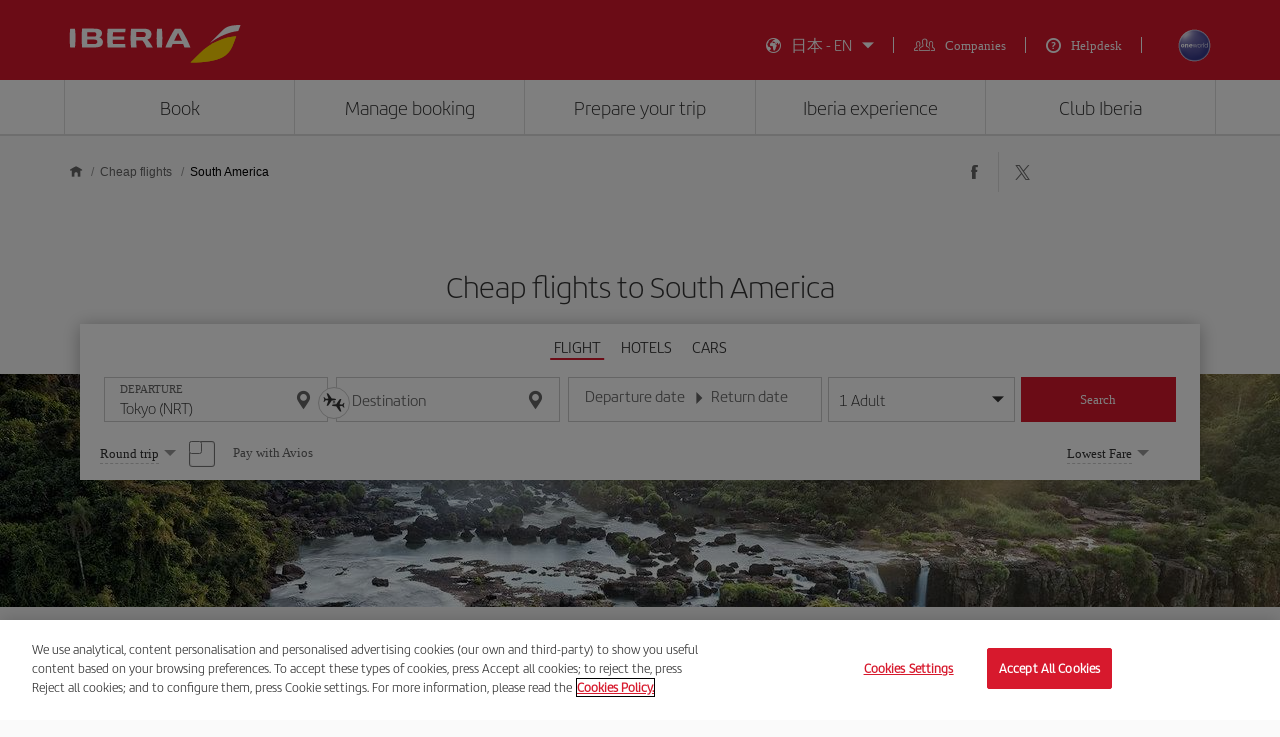

--- FILE ---
content_type: text/html;charset=utf-8
request_url: https://www.iberia.com/jp/cheap-flights/Southamerica/
body_size: 23064
content:

<!DOCTYPE HTML>
<html lang="en">
    <head>

<meta charset="UTF-8"/>
    <title>Cheap flights to South America - Iberia Japan</title>
    
    <meta name="description" content="Cheap flights to South America. Check the best flight offers to South America and book your plane ticket with the Iberia guarantee"/>
    <meta name="template" content="page-landing-two-group-continent"/>
    <meta name="viewport" content="width=device-width, initial-scale=1"/>
    <meta name="robots" content="index, follow"/>

    
    <meta property="og:title" content="Cheap flights to South America - Iberia Japan"/>
    
    <meta property="og:description" content="Cheap flights to South America. Check the best flight offers to South America and book your plane ticket with the Iberia guarantee"/>
    <meta property="og:site_name" content="Iberia"/>
    <meta property="og:locale" content="en_JP"/>
    <meta property="og:type" content="article"/>
    <meta property="og:url" content="https://www.iberia.com/jp/cheap-flights/Southamerica/"/>
    <meta property="og:image" content="https://www.iberia.com/content/dam/iberia-cheap-flights-landings/resources/images/iberia-rrss.png"/>

    <meta name="twitter:card" content="summary"/>
    
    <meta name="twitter:title" content="Cheap flights to South America - Iberia Japan"/>
    
    <meta name="twitter:description" content="Cheap flights to South America. Check the best flight offers to South America and book your plane ticket with the Iberia guarantee"/>
    <meta name="twitter:site" content="@Iberia"/>
    <meta name="twitter:image" content="https://www.iberia.com/content/dam/iberia-cheap-flights-landings/resources/images/iberia-rrss.png"/>

    
            
    
    
        <script type="text/javascript" src="/ruxitagentjs_ICANVfghqrux_10325251103172537.js" data-dtconfig="app=fdab8308bc1717d2|owasp=1|featureHash=ICANVfghqrux|rdnt=1|uxrgce=1|cuc=wb56dkx5|mel=100000|dpvc=1|md=mdcc1=bdatalayer_general.SearchDest,mdcc2=bdatalayer_general.precioTotal,mdcc3=bdatalayer_general.moneda,mdcc4=bdatalayer_general.precioPax,mdcc5=bdatalayer_general.SearchOrigin,mdcc6=cTLTSID,mdcc7=bdatalayer_general.codigoError,mdcc8=bdatalayer_general.subCodigoError,mdcc9=bdatalayer_general.descripcionError,mdcc10=bdatalayer_general.quadrigam,mdcc11=bdatalayer_ecommerce.transaction.revenue,mdcc12=bdatalayer_ecommerce.transaction.id,mdcc13=bdatalayer_general.precioTotal,mdcc14=a.ib-text,mdcc15=a.ib-modals__header,mdcc16=bdatalayer_general.userID,mdcc17=bdatalayer_general.NivelUsuario,mdcc18=bdatalayer_general.quadrigam,mdcc19=bdatalayer_general.quadrigam,mdcc20=bdigital_data.Quadrigam,mdcc21=bdigital_data.Quadrigam,mdcc22=bdatalayer_general.mercado|lastModification=1766503861895|mdp=mdcc17,mdcc18,mdcc21|tp=500,50,0|srbbv=2|agentUri=/ruxitagentjs_ICANVfghqrux_10325251103172537.js|reportUrl=/rb_bf68025iux|rid=RID_-1705704677|rpid=1996139473|domain=iberia.com"></script><script defer="defer" type="text/javascript" src="/.rum/@adobe/helix-rum-js@%5E2/dist/rum-standalone.js"></script>
<script>
digital_data = {"Quadrigam":"LANDT2C-SA"};
digital_data['ModeWeb'] = window.innerWidth < 768 ? "mobile" : window.innerWidth >= 1024 ? "desktop" : "tablet";
dataLayer = [];
dataLayer.push(digital_data);
</script>
<!-- Google Tag Manager -->
<script>(function(w,d,s,l,i){w[l]=w[l]||[];w[l].push({'gtm.start':
new Date().getTime(),event:'gtm.js'});var f=d.getElementsByTagName(s)[0],
j=d.createElement(s),dl=l!='dataLayer'?'&l='+l:'';j.async=true;j.src=
'https://www.googletagmanager.com/gtm.js?id='+i+dl;f.parentNode.insertBefore(j,f
);
})(window,document,'script','dataLayer','GTM-MMC2QND');</script>
<!-- End Google Tag Manager -->
<!-- Init Monetate -->
<script type="text/javascript">
var monetateT = new Date().getTime();
var mnttScript = document.createElement("script");
mnttScript.defer = true;

switch (document.domain) {
  case 'www.iberia.com':
  case 'pro.iberia.com':
  case 'pre.iberia.com':
  case 'prod-aem.iberia.com':
  case 'pre-aem.iberia.com':
    mnttScript.src = "//se.monetate.net/js/2/a-5c6d3edb/p/iberia.com/entry.js";
    break;
  case "int.iberia.com":
  case 'dev-aem.iberia.com':
    mnttScript.src = "//se.monetate.net/js/2/a-5c6d3edb/d/int.iberia.com/entry.js";
    break;
  case "preb.iberia.es":
    mnttScript.src = "//se.monetate.net/js/2/a-5c6d3edb/d2/preb.iberia.es/entry.js";
    break;
  case 'pree.iberia.es':
    mnttScript.src = "//se.monetate.net/js/2/a-5c6d3edb/d/pree.iberia.es/entry.js";
    break;
  case 'pred.iberia.es':
    mnttScript.src = "//se.monetate.net/js/2/a-5c6d3edb/d/pred.iberia.es/entry.js";
    break;
  default:
    mnttScript.src = "//se.monetate.net/js/2/a-5c6d3edb/d/preprod.iberia.com/entry.js";
    break;
}
document.querySelector("head").appendChild(mnttScript);
</script>
<!-- End Monetate -->
    
    
    
<link rel="canonical" href="https://www.iberia.com/jp/cheap-flights/Southamerica/"/>

    <link rel="alternate" href="https://www.iberia.com/dz/vols-pas-cher/Amerique-du-Sud/" hreflang="fr-DZ"/>

    <link rel="alternate" href="https://www.iberia.com/dz/vuelos-baratos/Sudamerica/" hreflang="es-DZ"/>

    <link rel="alternate" href="https://www.iberia.com/ar/vuelos-baratos/Sudamerica/" hreflang="es-AR"/>

    <link rel="alternate" href="https://www.iberia.com/ar/cheap-flights/Southamerica/" hreflang="en-AR"/>

    <link rel="alternate" href="https://www.iberia.com/be/vols-pas-cher/Amerique-du-Sud/" hreflang="fr-BE"/>

    <link rel="alternate" href="https://www.iberia.com/be/vuelos-baratos/Sudamerica/" hreflang="es-BE"/>

    <link rel="alternate" href="https://www.iberia.com/be/cheap-flights/Southamerica/" hreflang="en-BE"/>

    <link rel="alternate" href="https://www.iberia.com/br/voos-baratos/America-do-Sul/" hreflang="pt-BR"/>

    <link rel="alternate" href="https://www.iberia.com/br/vuelos-baratos/Sudamerica/" hreflang="es-BR"/>

    <link rel="alternate" href="https://www.iberia.com/cl/vuelos-baratos/Sudamerica/" hreflang="es-CL"/>

    <link rel="alternate" href="https://www.iberia.com/cl/cheap-flights/Southamerica/" hreflang="en-CL"/>

    <link rel="alternate" href="https://www.iberia.com/co/vuelos-baratos/Sudamerica/" hreflang="es-CO"/>

    <link rel="alternate" href="https://www.iberia.com/co/cheap-flights/Southamerica/" hreflang="en-CO"/>

    <link rel="alternate" href="https://www.iberia.com/cr/vuelos-baratos/Sudamerica/" hreflang="es-CR"/>

    <link rel="alternate" href="https://www.iberia.com/cr/cheap-flights/Southamerica/" hreflang="en-CR"/>

    <link rel="alternate" href="https://www.iberia.com/cu/vuelos-baratos/Sudamerica/" hreflang="es-CU"/>

    <link rel="alternate" href="https://www.iberia.com/cu/cheap-flights/Southamerica/" hreflang="en-CU"/>

    <link rel="alternate" href="https://www.iberia.com/cz/vuelos-baratos/Sudamerica/" hreflang="es-CZ"/>

    <link rel="alternate" href="https://www.iberia.com/cz/cheap-flights/Southamerica/" hreflang="en-CZ"/>

    <link rel="alternate" href="https://www.iberia.com/dk/vuelos-baratos/Sudamerica/" hreflang="es-DK"/>

    <link rel="alternate" href="https://www.iberia.com/dk/cheap-flights/Southamerica/" hreflang="en-DK"/>

    <link rel="alternate" href="https://www.iberia.com/de/flugangebote/Sudamerika/" hreflang="de-DE"/>

    <link rel="alternate" href="https://www.iberia.com/de/vuelos-baratos/Sudamerica/" hreflang="es-DE"/>

    <link rel="alternate" href="https://www.iberia.com/ec/vuelos-baratos/Sudamerica/" hreflang="es-EC"/>

    <link rel="alternate" href="https://www.iberia.com/ec/cheap-flights/Southamerica/" hreflang="en-EC"/>

    <link rel="alternate" href="https://www.iberia.com/sv/vuelos-baratos/Sudamerica/" hreflang="es-SV"/>

    <link rel="alternate" href="https://www.iberia.com/sv/cheap-flights/Southamerica/" hreflang="en-SV"/>

    <link rel="alternate" href="https://www.iberia.com/fi/cheap-flights/Southamerica/" hreflang="en-FI"/>

    <link rel="alternate" href="https://www.iberia.com/fi/vuelos-baratos/Sudamerica/" hreflang="es-FI"/>

    <link rel="alternate" href="https://www.iberia.com/fr/vols-pas-cher/Amerique-du-Sud/" hreflang="fr-FR"/>

    <link rel="alternate" href="https://www.iberia.com/fr/vuelos-baratos/Sudamerica/" hreflang="es-FR"/>

    <link rel="alternate" href="https://www.iberia.com/gr/vuelos-baratos/Sudamerica/" hreflang="es-GR"/>

    <link rel="alternate" href="https://www.iberia.com/gr/cheap-flights/Southamerica/" hreflang="en-GR"/>

    <link rel="alternate" href="https://www.iberia.com/gt/vuelos-baratos/Sudamerica/" hreflang="es-GT"/>

    <link rel="alternate" href="https://www.iberia.com/gt/cheap-flights/Southamerica/" hreflang="en-GT"/>

    <link rel="alternate" href="https://www.iberia.com/hu/vuelos-baratos/Sudamerica/" hreflang="es-HU"/>

    <link rel="alternate" href="https://www.iberia.com/hu/cheap-flights/Southamerica/" hreflang="en-HU"/>

    <link rel="alternate" href="https://www.iberia.com/ie/vuelos-baratos/Sudamerica/" hreflang="es-IE"/>

    <link rel="alternate" href="https://www.iberia.com/ie/cheap-flights/Southamerica/" hreflang="en-IE"/>

    <link rel="alternate" href="https://www.iberia.com/il/vuelos-baratos/Sudamerica/" hreflang="es-IL"/>

    <link rel="alternate" href="https://www.iberia.com/il/cheap-flights/Southamerica/" hreflang="en-IL"/>

    <link rel="alternate" href="https://www.iberia.com/it/offerte-voli/Sud-America/" hreflang="it-IT"/>

    <link rel="alternate" href="https://www.iberia.com/it/vuelos-baratos/Sudamerica/" hreflang="es-IT"/>

    <link rel="alternate" href="https://www.iberia.com/it/cheap-flights/Southamerica/" hreflang="en-IT"/>

    <link rel="alternate" href="https://www.iberia.com/ma/vols-pas-cher/Amerique-du-Sud/" hreflang="fr-MA"/>

    <link rel="alternate" href="https://www.iberia.com/ma/vuelos-baratos/Sudamerica/" hreflang="es-MA"/>

    <link rel="alternate" href="https://www.iberia.com/mx/vuelos-baratos/Sudamerica/" hreflang="es-MX"/>

    <link rel="alternate" href="https://www.iberia.com/mx/cheap-flights/Southamerica/" hreflang="en-MX"/>

    <link rel="alternate" href="https://www.iberia.com/nl/goedkopevluchten/Zuid-Amerika/" hreflang="nl-NL"/>

    <link rel="alternate" href="https://www.iberia.com/nl/vuelos-baratos/Sudamerica/" hreflang="es-NL"/>

    <link rel="alternate" href="https://www.iberia.com/nl/cheap-flights/Southamerica/" hreflang="en-NL"/>

    <link rel="alternate" href="https://www.iberia.com/at/flugangebote/Sudamerika/" hreflang="de-AT"/>

    <link rel="alternate" href="https://www.iberia.com/at/vuelos-baratos/Sudamerica/" hreflang="es-AT"/>

    <link rel="alternate" href="https://www.iberia.com/pa/vuelos-baratos/Sudamerica/" hreflang="es-PA"/>

    <link rel="alternate" href="https://www.iberia.com/pa/cheap-flights/Southamerica/" hreflang="en-PA"/>

    <link rel="alternate" href="https://www.iberia.com/pe/vuelos-baratos/Sudamerica/" hreflang="es-PE"/>

    <link rel="alternate" href="https://www.iberia.com/pe/cheap-flights/Southamerica/" hreflang="en-PE"/>

    <link rel="alternate" href="https://www.iberia.com/pt/voos-baratos/America-do-Sul/" hreflang="pt-PT"/>

    <link rel="alternate" href="https://www.iberia.com/pt/vuelos-baratos/Sudamerica/" hreflang="es-PT"/>

    <link rel="alternate" href="https://www.iberia.com/pr/vuelos-baratos/Sudamerica/" hreflang="es-PR"/>

    <link rel="alternate" href="https://www.iberia.com/pr/cheap-flights/Southamerica/" hreflang="en-PR"/>

    <link rel="alternate" href="https://www.iberia.com/do/vuelos-baratos/Sudamerica/" hreflang="es-DO"/>

    <link rel="alternate" href="https://www.iberia.com/do/cheap-flights/Southamerica/" hreflang="en-DO"/>

    <link rel="alternate" href="https://www.iberia.com/ch/flugangebote/Sudamerika/" hreflang="de-CH"/>

    <link rel="alternate" href="https://www.iberia.com/ch/vols-pas-cher/Amerique-du-Sud/" hreflang="fr-CH"/>

    <link rel="alternate" href="https://www.iberia.com/ch/vuelos-baratos/Sudamerica/" hreflang="es-CH"/>

    <link rel="alternate" href="https://www.iberia.com/sn/vols-pas-cher/Amerique-du-Sud/" hreflang="fr-SN"/>

    <link rel="alternate" href="https://www.iberia.com/sn/vuelos-baratos/Sudamerica/" hreflang="es-SN"/>

    <link rel="alternate" href="https://www.iberia.com/se/vuelos-baratos/Sudamerica/" hreflang="es-SE"/>

    <link rel="alternate" href="https://www.iberia.com/se/cheap-flights/Southamerica/" hreflang="en-SE"/>

    <link rel="alternate" href="https://www.iberia.com/uy/vuelos-baratos/Sudamerica/" hreflang="es-UY"/>

    <link rel="alternate" href="https://www.iberia.com/uy/cheap-flights/Southamerica/" hreflang="en-UY"/>

    <link rel="alternate" href="https://www.iberia.com/ru/predlozheniya-reysov/YUzhnaya-Amerika/" hreflang="ru-RU"/>

    <link rel="alternate" href="https://www.iberia.com/ru/vuelos-baratos/Sudamerica/" hreflang="es-RU"/>

    <link rel="alternate" href="https://www.iberia.com/ru/cheap-flights/Southamerica/" hreflang="en-RU"/>

    <link rel="alternate" href="https://www.iberia.com/cn/zh/cheap-flights/Southamerica/" hreflang="zh-CN"/>

    <link rel="alternate" href="https://www.iberia.com/cn/vuelos-baratos/Sudamerica/" hreflang="es-CN"/>

    <link rel="alternate" href="https://www.iberia.com/cn/cheap-flights/Southamerica/" hreflang="en-CN"/>

    <link rel="alternate" href="https://www.iberia.com/jp/ja/cheap-flights/Southamerica/" hreflang="ja-JP"/>

    <link rel="alternate" href="https://www.iberia.com/jp/vuelos-baratos/Sudamerica/" hreflang="es-JP"/>

    <link rel="alternate" href="https://www.iberia.com/jp/cheap-flights/Southamerica/" hreflang="en-JP"/>

    <link rel="alternate" href="https://www.iberia.com/es/vuelos-baratos/Sudamerica/" hreflang="es-ES"/>

    <link rel="alternate" href="https://www.iberia.com/es/vols-barats/America-del-Sud/" hreflang="ca-ES"/>

    <link rel="alternate" href="https://www.iberia.com/es/cheap-flights/Southamerica/" hreflang="en-ES"/>

    <link rel="alternate" href="https://www.iberia.com/gb/cheap-flights/Southamerica/" hreflang="en-GB"/>

    <link rel="alternate" href="https://www.iberia.com/gb/vuelos-baratos/Sudamerica/" hreflang="es-GB"/>

    <link rel="alternate" href="https://www.iberia.com/us/cheap-flights/Southamerica/" hreflang="en-US"/>

    <link rel="alternate" href="https://www.iberia.com/us/vuelos-baratos/Sudamerica/" hreflang="es-US"/>


    
<meta name="codeIata"/>
<meta name="codeCountry"/>
<meta name="codCCAA"/>
<meta name="codeArea" content="SA"/>
<meta name="contentFragmentAirport"/>
<meta name="contentFragmentDestinationInfo" content="/content/dam/iberia-cheap-flights-landings/content-fragments/destination-info/continent/en/sa"/>
<meta name="languageName"/>

    
    <link rel="stylesheet" href="/etc.clientlibs/iberia-cheap-flights-landings/clientlibs/vendor/jquery-ui.lc-966a84afac66eb0a63944a994ceae18a-lc.min.css" type="text/css">
<link rel="stylesheet" href="/etc.clientlibs/iberia-cheap-flights-landings/clientlibs/vendor/selectric.lc-425054ba54dd5d19d910cf64ab159052-lc.min.css" type="text/css">
<link rel="stylesheet" href="/etc.clientlibs/iberia-cheap-flights-landings/clientlibs/clientlib-site.lc-eba34b93cb2612c015fcb79983b698af-lc.min.css" type="text/css">
<script defer src="/etc.clientlibs/iberia-cheap-flights-landings/clientlibs/vendor/jquery.lc-76a92234952929ebefaa60dd43afeddb-lc.min.js"></script>
<script defer src="/etc.clientlibs/iberia-cheap-flights-landings/clientlibs/vendor/jquery-ui.lc-cfd42254e0d0be034369c440df7cb307-lc.min.js"></script>
<script defer src="/etc.clientlibs/iberia-cheap-flights-landings/clientlibs/vendor/selectric.lc-f8324405628b1cfa601f2162d9fedc03-lc.min.js"></script>
<script defer src="/etc.clientlibs/iberia-cheap-flights-landings/clientlibs/clientlib-site.lc-56334365b6bba1ec4d9aad7078cddaf3-lc.min.js"></script>


    
    <link rel="stylesheet" href="/etc.clientlibs/iberia-cheap-flights-landings/clientlibs/clientlib-base.lc-4fb628f2edf7b457c6ec0b16fbabb054-lc.min.css" type="text/css">
<script defer src="/etc.clientlibs/iberia-cheap-flights-landings/clientlibs/clientlib-base.lc-d41d8cd98f00b204e9800998ecf8427e-lc.min.js"></script>






    
    
    

    

    
    
    
    
    <script async src="/etc.clientlibs/core/wcm/components/commons/datalayer/v2/clientlibs/core.wcm.components.commons.datalayer.v2.lc-1e0136bad0acfb78be509234578e44f9-lc.min.js"></script>


    
    <script async src="/etc.clientlibs/core/wcm/components/commons/datalayer/acdl/core.wcm.components.commons.datalayer.acdl.lc-bf921af342fd2c40139671dbf0920a1f-lc.min.js"></script>



    
        
    <link rel="icon" type="image/x-icon" href="/etc.clientlibs/iberia-cheap-flights-landings/clientlibs/clientlib-site/resources/images/favicons/favicon.ico"/>
    <link rel="icon" type="image/png" sizes="32x32" href="/etc.clientlibs/iberia-cheap-flights-landings/clientlibs/clientlib-site/resources/images/favicons/favicon-32x32.png"/>
    <link rel="icon" type="image/png" sizes="16x16" href="/etc.clientlibs/iberia-cheap-flights-landings/clientlibs/clientlib-site/resources/images/favicons/favicon-16x16.png"/>
    <link rel="apple-touch-icon" sizes="180x180" href="/etc.clientlibs/iberia-cheap-flights-landings/clientlibs/clientlib-site/resources/images/favicons/apple-touch-icon.png"/>
    <link rel="manifest" href="/etc.clientlibs/iberia-cheap-flights-landings/clientlibs/clientlib-site/resources/images/favicons/site.webmanifest"/>
    <link rel="mask-icon" href="/etc.clientlibs/iberia-cheap-flights-landings/clientlibs/clientlib-site/resources/images/favicons/safari-pinned-tab.svg" color="#d7192d"/>
    <link rel="preload" as="font" type="font/woff2" href="/etc.clientlibs/iberia-cheap-flights-landings/clientlibs/clientlib-site/resources/fonts/IberiaHeadline-Light.woff2" crossorigin/>
    
    <link rel="preload" as="image" fetchpriority="high" href="/content/dam/iberia-cheap-flights-landings/images/destinations/continents/top_banner_LANDT2C-SA.jpg" imagesrcset="/content/dam/iberia-cheap-flights-landings/images/destinations/continents/top_banner_LANDT2C-SA.jpg.transform/landings-img-resize-quality-xs/image.jpeg 576w, /content/dam/iberia-cheap-flights-landings/images/destinations/continents/top_banner_LANDT2C-SA.jpg.transform/landings-img-resize-quality-sm/image.jpeg 768w, /content/dam/iberia-cheap-flights-landings/images/destinations/continents/top_banner_LANDT2C-SA.jpg.transform/landings-img-resize-quality-md/image.jpeg 1024w" imagesizes="(max-width: 576px) 100vw, (max-width: 768px) 100vw, 100vw" type="image/jpeg"/>
    <meta name="msapplication-config" content="/etc.clientlibs/iberia-cheap-flights-landings/clientlibs/clientlib-site/resources/images/favicons/browserconfig.xml"/>
    <meta name="msapplication-TileColor" content="#ffffff"/>
    <meta name="theme-color" content="#ffffff"/>

    
    

                              <script>!function(a){var e="https://s.go-mpulse.net/boomerang/",t="addEventListener";if(""=="True")a.BOOMR_config=a.BOOMR_config||{},a.BOOMR_config.PageParams=a.BOOMR_config.PageParams||{},a.BOOMR_config.PageParams.pci=!0,e="https://s2.go-mpulse.net/boomerang/";if(window.BOOMR_API_key="VJ24M-53UXC-L3EJP-M8F56-JP45Z",function(){function n(e){a.BOOMR_onload=e&&e.timeStamp||(new Date).getTime()}if(!a.BOOMR||!a.BOOMR.version&&!a.BOOMR.snippetExecuted){a.BOOMR=a.BOOMR||{},a.BOOMR.snippetExecuted=!0;var i,_,o,r=document.createElement("iframe");if(a[t])a[t]("load",n,!1);else if(a.attachEvent)a.attachEvent("onload",n);r.src="javascript:void(0)",r.title="",r.role="presentation",(r.frameElement||r).style.cssText="width:0;height:0;border:0;display:none;",o=document.getElementsByTagName("script")[0],o.parentNode.insertBefore(r,o);try{_=r.contentWindow.document}catch(O){i=document.domain,r.src="javascript:var d=document.open();d.domain='"+i+"';void(0);",_=r.contentWindow.document}_.open()._l=function(){var a=this.createElement("script");if(i)this.domain=i;a.id="boomr-if-as",a.src=e+"VJ24M-53UXC-L3EJP-M8F56-JP45Z",BOOMR_lstart=(new Date).getTime(),this.body.appendChild(a)},_.write("<bo"+'dy onload="document._l();">'),_.close()}}(),"".length>0)if(a&&"performance"in a&&a.performance&&"function"==typeof a.performance.setResourceTimingBufferSize)a.performance.setResourceTimingBufferSize();!function(){if(BOOMR=a.BOOMR||{},BOOMR.plugins=BOOMR.plugins||{},!BOOMR.plugins.AK){var e=""=="true"?1:0,t="",n="aofv2aqxbzopc2lj2rcq-f-c52f4ca64-clientnsv4-s.akamaihd.net",i="false"=="true"?2:1,_={"ak.v":"39","ak.cp":"1767547","ak.ai":parseInt("266645",10),"ak.ol":"0","ak.cr":9,"ak.ipv":4,"ak.proto":"h2","ak.rid":"1cee571e","ak.r":51663,"ak.a2":e,"ak.m":"dsca","ak.n":"essl","ak.bpcip":"3.139.93.0","ak.cport":36380,"ak.gh":"23.57.66.169","ak.quicv":"","ak.tlsv":"tls1.3","ak.0rtt":"","ak.0rtt.ed":"","ak.csrc":"-","ak.acc":"","ak.t":"1768543301","ak.ak":"hOBiQwZUYzCg5VSAfCLimQ==f2fS192OLjBCkUhsZzqGywRa5/Acwrf1CWMmKqXfhNsO1Y7Dg0zIw6J9dlvfDLtU1bpRC346GcMhwWXClSrsMn94dpYGJ9/HXwaggviJP/tBW3YZqRjJhtgcG6IHwnUYbXyXijNsAXlM/oyrI6bOnC9u+45inGSv1g0CiNp++nQCnJEaVa1vZM6omemuV5H58+nSJmVXh5z9k8vixk0hyMsW3clIYkKUUWdB2ve9hbFT9wgCR8WXpo95+sSlHzqtt6Xw2XbJ7sftpB+KqJXqNBA/F1QMaB9ZRz/CJ/Zu2Z8sH3EzcWDEIxKoAcBwMgKSu4YsME7BM0fXeaKE3iDT3SDWDuV2tuQhxFTSAKHNrRZJLYqCbh6kS9SIQnWmxWahfiXg1IFmtCO6OyKjmPstr0Z1jMUzwq51dwksdDjuvls=","ak.pv":"696","ak.dpoabenc":"","ak.tf":i};if(""!==t)_["ak.ruds"]=t;var o={i:!1,av:function(e){var t="http.initiator";if(e&&(!e[t]||"spa_hard"===e[t]))_["ak.feo"]=void 0!==a.aFeoApplied?1:0,BOOMR.addVar(_)},rv:function(){var a=["ak.bpcip","ak.cport","ak.cr","ak.csrc","ak.gh","ak.ipv","ak.m","ak.n","ak.ol","ak.proto","ak.quicv","ak.tlsv","ak.0rtt","ak.0rtt.ed","ak.r","ak.acc","ak.t","ak.tf"];BOOMR.removeVar(a)}};BOOMR.plugins.AK={akVars:_,akDNSPreFetchDomain:n,init:function(){if(!o.i){var a=BOOMR.subscribe;a("before_beacon",o.av,null,null),a("onbeacon",o.rv,null,null),o.i=!0}return this},is_complete:function(){return!0}}}}()}(window);</script></head>
    <body class="landing-two-group-continent-page page basicpage" id="landing-two-group-continent-page-0b2efff588" data-cmp-link-accessibility-enabled data-cmp-link-accessibility-text="opens in a new tab" data-cmp-data-layer-enabled data-cmp-data-layer-name="adobeDataLayer">
        <script>
          var dataLayerName = 'adobeDataLayer' || 'adobeDataLayer';
          window[dataLayerName] = window[dataLayerName] || [];
          window[dataLayerName].push({
              page: JSON.parse("{\x22landing\u002Dtwo\u002Dgroup\u002Dcontinent\u002Dpage\u002D0b2efff588\x22:{\x22@type\x22:\x22iberia\u002Dcheap\u002Dflights\u002Dlandings\/components\/structure\/landing\u002Dtwo\u002Dgroup\u002Dcontinent\u002Dpage\x22,\x22repo:modifyDate\x22:\x222024\u002D09\u002D10T14:30:26Z\x22,\x22dc:title\x22:\x22Cheap flights to South America \u002D Iberia Japan\x22,\x22dc:description\x22:\x22Cheap flights to South America. Check the best flight offers to South America and book your plane ticket with the Iberia guarantee\x22,\x22xdm:template\x22:\x22\/conf\/iberia\u002Dcheap\u002Dflights\u002Dlandings\/settings\/wcm\/templates\/page\u002Dlanding\u002Dtwo\u002Dgroup\u002Dcontinent\x22,\x22xdm:language\x22:\x22en\x22,\x22xdm:tags\x22:[],\x22repo:path\x22:\x22\/content\/iberia\u002Dcheap\u002Dflights\u002Dlandings\/jp\/cheap\u002Dflights\/Southamerica.html\x22}}"),
              event:'cmp:show',
              eventInfo: {
                  path: 'page.landing\u002Dtwo\u002Dgroup\u002Dcontinent\u002Dpage\u002D0b2efff588'
              }
          });
        </script>
        
        
            




            

    <a class="skip-to-content" href="#maincontent" tabindex="0" data-interanl-path="/content/iberia-cheap-flights-landings/jp/cheap-flights/Southamerica" data-market-code="jp" data-language-code="en">
        Skip to main content
    </a>


    <!-- Google Tag Manager (noscript) -->
<noscript><iframe src="https://www.googletagmanager.com/ns.html?id= GTM-MMC2QND "
height="0" width="0" style="display:none;visibility:hidden"></iframe>
</noscript>
<!-- End Google Tag Manager (noscript) -->
<script>
dataLayer.push({'event': 'view'});
</script>
<!-- Init Monetate -->
<script>
if (!!window.monetateQ && (!!window.datalayer_general || !!window.digital_data || !!window.datalayer_ecommerce)) {
    sendDataMNTT();
} else {
    var intervalMNTT = setInterval(function() {

        var counter=0;
        if (!!window.monetateQ && (!!window.datalayer_general || !!window.digital_data || !!window.datalayer_ecommerce)) {
            sendDataMNTT();
            clearInterval(intervalMNTT);
        } else if (counter++ > 30) {
          console.error("MNTT Integration: Timeout - digital_data/datalayer_general no disponible");
          clearInterval(intervalMNTT);
        }
      }, 100);
}



function sendDataMNTT() {

    var t = [];
    var q = "";


    if (!!window.digital_data) {
        q=digital_data.Quadrigam;
        for (const [k,v] of Object.entries(digital_data)) {
            t.push({
                name: "dd_".concat(k),
                value: v
            })
        }
    }


    if (!!window.datalayer_general) {
        q=datalayer_general.quadrigam;
        for (const [k,v] of Object.entries(datalayer_general)) {
            t.push({
                name: "dt_g_".concat(k),
                value: v
            })
        }
    }


    if (!!window.datalayer_ecommerce) {
        for (const [k,v] of Object.entries(datalayer_ecommerce)) {
            t.push({
                name: "dt_e_".concat(k),
                value: v
            })
        }
    }

    window.monetateQ.push(["setPageType", q]),
    window.monetateQ.push(["setCustomVariables", t]),
    window.monetateQ.push(["trackData"])

}
</script>
<!-- End Monetate -->

<div class="root container responsivegrid">

    
    <div id="container-52ef9b6f29" class="cmp-container">
        


<div class="aem-Grid aem-Grid--12 aem-Grid--default--12 ">
    
    <header class="header-xf experiencefragment aem-GridColumn aem-GridColumn--default--12">
    
    
    <div class="xfpage page basicpage">


    
    <div id="container-03ccf04984" class="cmp-container">
        


<div class="aem-Grid aem-Grid--12 aem-Grid--default--12 ">
    
    <div class="header aem-GridColumn aem-GridColumn--default--12">

    
    <link rel="stylesheet" href="/etc.clientlibs/iberia-cheap-flights-landings/clientlibs/clientlib-components/clientlib-header/v1/header.lc-a931d9e48223bb0029e3fbd22e3aa652-lc.min.css" type="text/css">



<div class="header--inner bg-red" role="banner">
    <div class="container h-100">
        <div class="row h-100">
            <div class="col-12 p-0">
                <div class="header--inner-block d-flex justify-content-between align-items-center h-100">
                    <div class="header--inner-block__left d-flex">
                        <div class="header--inner-block__left-mobile-menu d-desktop-none" aria-label="Abrir menú de opciones">
                            <p>
                                <em class="icon-menu-hamburguer"></em>
                            </p>
                        </div>
                        <div class="header--inner-block__left-logo">
                            <a title="Iberia logo, go to the homepage." href="https://www.iberia.com/jp/" target="_self">
                                <figure>
                                    <img src="/content/dam/iberia-cheap-flights-landings/resources/icons/logo-iberia.svg" alt="Logo Iberia" loading="lazy" width="171" height="38"/>
                                </figure>
                            </a>
                        </div>
                    </div>
                    <div class="header--inner-block__right d-flex align-items-center">
                        <div class="header--inner-block__right-nav d-none d-desktop-flex">
                            <nav class="lang-menu" role="navigation" aria-label="Main header menu">
                                <ul class="d-flex">
                                    <li class="collapse collapse-lang">
                                        <button id="countryLanguage" aria-haspopup="listbox" aria-expanded="false" aria-label="Seleccionar mercado-idioma" class="js-collapse d-flex align-items-center">
                                            <em class="icon-lang right"></em>
                                            <span class="text-decoration">España - ES</span>
                                            <em class="icon-caret"></em>
                                        </button>
                                        <!-- Lista anidada correctamente dentro de un <li> -->
                                        <article class="collapsed">
                                            
                                                <form class="d-block" action="">
                                                    <select id="market2" name="market" aria-label="Market">
                             
                                                    </select>
                                                    <select id="lang2" name="lang" aria-label="Lenguage">

                                                    </select>
                                                </form>
                                            
                                            <p class="btn-red">
                                                <a href="javascript:;" role="button" class="btn-100 js-changeLang2" aria-label="Accept Selection">Accept</a>
                                            </p>
                                        </article>
                                    </li>
                                    <li>
                                        <em class="icon-business right"></em>
                                        <a class="text-decoration" href="https://www.iberia.com/jp/companies/on-business/" target="_self" rel="noopener" title="Companies">
                                            <span>Companies</span>
                                        </a>
                                    </li>
                                    <li>
                                        <em class="icon-question-2 right"></em>
                                        <a class="text-decoration" href="https://www.iberia.com/jp/faqs/" target="_self" rel="noopener" title="Go to Helpdesk">
                                            <span class="d-none d-xxl-block" aria-hidden="true">Helpdesk</span>
                                        </a>
                                    </li>
                                    
                                </ul>
                            </nav>
                        </div>
                        <div class="header--inner-block__right-login">
                            <div id="overlay"></div>
                            <p>
                                
                                
                                
                                <div class="modal" id="modal-login" role="modal" style="display: none;">
                                    <div class="content">
                                        <div class="modal-header">
                                            <button class="close" data-target="close" aria-label="Cerrar modal"></button>
                                            <p class="modal-header-title">Access to Iberia Plus</p>
                                            <p class="modal-header-description">Inicia sesión para ver promociones exclusivas y utilizar tus Avios</p>
                                        </div>
                                        <div class="modal-body">
                                        </div>
                                    </div>
                                </div>
                            </p>
                        </div>
                        <div class="header--inner-block__right-link d-none d-xs-block">
                            <p>
                                <a href="https://www.iberia.com/jp/our-alliances/oneworld/" target="_blank" rel="noopener" title="Go to Oneworld (opens in a new tab)">
                                    <picture>
                                        <source media="(min-width: 769px)" srcset="/content/dam/iberia-cheap-flights-landings/resources/icons/header_oneworld.svg"/>
                                        <img src="/content/dam/iberia-cheap-flights-landings/resources/icons/header_oneworld.svg" loading="lazy" width="33" height="33"/>
                                    </picture>
                                </a>
                            </p>
                        </div>
                    </div>
                </div>
            </div>
        </div>
    </div>
</div>
<nav class="menu" role="navigation" aria-label="Secondary menu">
    <div class="container p-0">
        <div class="row h-100 m-0">
            <div class="col-12 p-0">
                <div class="menu-panel">
                    <!-- Section 1 -->
                    <div class="nav" role="menu">
                        <p class="menu-item" tabindex="0" aria-haspopup="true" aria-expanded="false" role="menuitem">
                            <span title="Go to: Book">Book</span>
                        </p>                   
                        <div class="submenu submenu2">
                            <ul>
                                <li class="submenu2-item--back js-back">
                                    <em class="icon-arrow-right-2"></em>
                                    <span title="Go to: Book">Book</span>
                                </li>
                            </ul>
        
                            <div class="container p-0 p-desktop-15 d-desktop-flex">
                                <!-- Column 1 -->
                                <div class="col">
                                    <ul class="title-submenu">
                                        <li class="submenu2-item">
                                            <span>Search</span>
                                        </li>
                                    </ul>
        
                                    <ul class="submenu submenu3" role="menu">
                                        <li class="submenu3-item--back js-back">
                                            <em class="icon-arrow-right-2"></em>
                                            <span>Search</span>
                                        </li>
                                        
                                            <li class="submenu3-item" role="menuitem">
                                                <a class="text-decoration" href="https://www.iberia.com/jp/en/stopover-in-madrid/" target="_self" rel="noopener" title="Go to: Go to: Stopover Hola Madrid">
                                                    <span><em class="icon-location-marker"></em><span>Stopover Hola Madrid</span></span>
                                                </a>
                                            </li>
                                        
                                            <li class="submenu3-item" role="menuitem">
                                                <a class="text-decoration" href="https://www.iberia.com/jp/flight-search-engine/" target="_self" rel="noopener" title="Go to: Go to: Flights">
                                                    <span><em class="icon-plane"></em><span>Flights</span></span>
                                                </a>
                                            </li>
                                        
                                            <li class="submenu3-item" role="menuitem">
                                                <a class="text-decoration" href="https://www.iberia.com/jp/more-travel-options/" target="_self" rel="noopener" title="Go to: Go to: More travel options">
                                                    <span><em class="icon"></em><span>More travel options</span></span>
                                                </a>
                                            </li>
                                        
                                    </ul>
                                </div>
                                <!-- Column 2 -->
                                <div class="col">
                                    <ul class="title-submenu">
                                        <li class="submenu2-item">
                                            <span>Offers</span>
                                        </li>
                                    </ul>
        
                                    <ul class="submenu submenu3" role="menu">
                                        <li class="submenu3-item--back js-back">
                                            <em class="icon-arrow-right-2"></em>
                                            <span>Offers</span>
        
                                        </li>
                                        
                                            <li class="submenu3-item" role="menuitem">
                                                <a class="text-decoration" href="https://www.iberia.com/jp/cheap-flights/months/" target="_self" rel="noopener" title="Go to: Go to: Browse by month">
                                                    <span><span>Browse by month</span></span>
                                                </a>
                                            </li>
                                        
                                            <li class="submenu3-item" role="menuitem">
                                                <a class="text-decoration" href="https://www.iberia.com/jp/cheap-flights/" target="_self" rel="noopener" title="Go to: Go to: Cheap Flights">
                                                    <span><span>Cheap Flights</span></span>
                                                </a>
                                            </li>
                                        
                                            <li class="submenu3-item" role="menuitem">
                                                <a class="text-decoration" href="https://www.iberia.com/jp/all-offers/" target="_self" rel="noopener" title="Go to: Go to: All offers">
                                                    <span><span>All offers</span></span>
                                                </a>
                                            </li>
                                        
                                    </ul>
                                </div>
                                <!-- Column 3 -->
                                <div class="col">
                                    <ul class="title-submenu">
                                        <li class="submenu2-item">
                                            <span>Destinations</span>
                                        </li>
                                    </ul>
        
                                    <ul class="submenu submenu3" role="menu">
                                        <li class="submenu3-item--back js-back">
                                            <em class="icon-arrow-right-2"></em>
                                            <span>Destinations</span>
                                        </li>
                                        
                                            <li class="submenu3-item" role="menuitem">
                                                <a class="text-decoration" href="https://www.iberia.com/jp/destination-guide/" target="_self" rel="noopener" title="Go to: Go to: Destination guide">
                                                    <span><span>Destination guide</span></span>
                                                </a>
                                            </li>
                                        
                                    </ul>
                                </div>
                                <!-- Column 4 -->
                                <div class="col">
                                    <ul class="title-submenu">
                                        <li class="submenu2-item">
                                            <span>Fare classes</span>
                                        </li>
                                    </ul>
        
                                    <ul class="submenu submenu3">
                                        <li class="submenu3-item--back js-back">
                                            <em class="icon-arrow-right-2"></em>
                                            <span>Fare classes</span>
                                        </li>
                                        
                                            <li class="submenu3-item" role="menuitem">
                                                <a class="text-decoration" href="https://www.iberia.com/jp/economy/" target="_self" rel="noopener" title="Go to: Go to: Economy Class">
                                                    <span><span>Economy Class</span></span>
                                                </a>
                                            </li>
                                        
                                            <li class="submenu3-item" role="menuitem">
                                                <a class="text-decoration" href="https://www.iberia.com/jp/premium-economy/" target="_self" rel="noopener" title="Go to: Go to: Premium Economy">
                                                    <span><span>Premium Economy</span></span>
                                                </a>
                                            </li>
                                        
                                            <li class="submenu3-item" role="menuitem">
                                                <a class="text-decoration" href="https://www.iberia.com/jp/business-class_en/" target="_self" rel="noopener" title="Go to: Go to: Business Class">
                                                    <span><span>Business Class</span></span>
                                                </a>
                                            </li>
                                        
        
                                    </ul>
                                </div>
                                <!-- Column 5 -->
                                
                            </div>
        
                        </div>
                        <!-- Section 2 -->
                        <p class="menu-item" tabindex="0" aria-haspopup="true" aria-expanded="false" role="menuitem">
                            <span title="Go to: Manage booking">Manage booking</span>
                        </p>
                        <div class="submenu submenu2">
                            <ul>
                                <li class="submenu2-item--back js-back">
                                    <em class="icon-arrow-right-2"></em>
                                    <span title="Go to: Manage booking">Manage booking</span>
                                </li>
                            </ul>
        
        
        
                            <div class="container p-0 p-desktop-15 d-desktop-flex">
                                <!-- Column 1 -->
                                <div class="col">
                                    <ul class="title-submenu">
                                        <li class="submenu2-item">
                                            <span>Your bookings</span>
                                        </li>
                                    </ul>
        
                                    <ul class="submenu submenu3" role="menu">
                                        <li class="submenu3-item--back js-back">
                                            <em class="icon-arrow-right-2"></em>
                                            <span>Your bookings</span>
                                        </li>
                                        
                                            <li class="submenu3-item" role="menuitem">
                                                <a class="text-decoration" href="https://www.iberia.com/jp/manage-my-booking/" target="_self" rel="noopener" title="Go to: Go to: Manage your booking">
                                                    <span><span>Manage your booking</span></span>
                                                </a>
                                            </li>
                                        
                                            <li class="submenu3-item" role="menuitem">
                                                <a class="text-decoration" href="https://www.iberia.com/jp/choose-how-you-want-to-travel/" target="_self" rel="noopener" title="Go to: Go to: Add an extra">
                                                    <span><span>Add an extra</span></span>
                                                </a>
                                            </li>
                                        
        
                                    </ul>
                                </div>
                                <!-- Column 2 -->
                                <div class="col">
                                    <ul class="title-submenu">
                                        <li class="submenu2-item">
                                            <span>Check-in and boarding</span>
                                        </li>
                                    </ul>
        
                                    <ul class="submenu submenu3" role="menu">
                                        <li class="submenu3-item--back js-back">
                                            <em class="icon-arrow-right-2"></em>
                                            <span>Check-in and boarding</span>
                                        </li>
                                        
                                            <li class="submenu3-item" role="menuitem">
                                                <a class="text-decoration" href="https://www.iberia.com/jp/online-checkin/" target="_self" rel="noopener" title="Go to: Go to: Check-in online">
                                                    <span><span>Check-in online</span></span>
                                                </a>
                                            </li>
                                        
                                            <li class="submenu3-item" role="menuitem">
                                                <a class="text-decoration" href="https://www.iberia.com/jp/boarding/" target="_self" rel="noopener" title="Go to: Go to: Boarding">
                                                    <span><span>Boarding</span></span>
                                                </a>
                                            </li>
                                        
        
                                    </ul>
                                </div>
                                <!-- Column 3 -->
                                <div class="col">
                                    <ul class="title-submenu">
                                        <li class="submenu2-item">
                                            <span>Flight status updates and news</span>
                                        </li>
                                    </ul>
        
                                    <ul class="submenu submenu3" role="menu">
                                        <li class="submenu3-item--back js-back">
                                            <em class="icon-arrow-right-2"></em>
                                            <span>Flight status updates and news</span>
                                        </li>
                                        
                                            <li class="submenu3-item" role="menuitem">
                                                <a class="text-decoration" href="https://www.iberia.com/jp/latest-update-of-our-flights/" target="_self" rel="noopener" title="Go to: Go to: Latest update of our flights">
                                                    <span><span>Latest update of our flights</span></span>
                                                </a>
                                            </li>
                                        
                                            <li class="submenu3-item" role="menuitem">
                                                <a class="text-decoration" href="https://www.iberia.com/jp/flight-status/" target="_self" rel="noopener" title="Go to: Go to: Flight status">
                                                    <span><span>Flight status</span></span>
                                                </a>
                                            </li>
                                        
        
                                    </ul>
                                </div>
                                <!-- Column 4 -->
                                
                                <!-- Column 5 -->
                                
                            </div>
                        </div>
                        <!-- Section 3 -->
                        <p class="menu-item" tabindex="0" aria-haspopup="true" aria-expanded="false" role="menuitem">
                            <span title="Go to: Prepare your trip">Prepare your trip</span>
                        </p>
                        <div class="submenu submenu2">
                            <ul>
                                <li class="submenu2-item--back js-back">
                                    <em class="icon-arrow-right-2"></em>
                                    <span title="Go to: Prepare your trip">Prepare your trip</span>
                                </li>
                            </ul>
        
                            <div class="container p-0 p-desktop-15 d-desktop-flex">
                                <!-- Column 1 -->
                                <div class="col">
                                    <ul class="title-submenu">
                                        <li class="submenu2-item">
                                            <span>Luggage</span>
                                        </li>
                                    </ul>
        
                                    <ul class="submenu submenu3" role="menu">
                                        <li class="submenu3-item--back js-back">
                                            <em class="icon-arrow-right-2"></em>
                                            <span>Luggage</span>
                                        </li>
                                        
                                            <li class="submenu3-item" role="menuitem">
                                                <a class="text-decoration" href="https://www.iberia.com/jp/baggage/" target="_self" rel="noopener" title="Go to: Go to: More about luggage">
                                                    <span><span>More about luggage</span></span>
                                                </a>
                                            </li>
                                        
                                            <li class="submenu3-item" role="menuitem">
                                                <a class="text-decoration" href="https://www.iberia.com/jp/baggage/tracing/" target="_self" rel="noopener" title="Go to: Go to:  Baggage Service Centre">
                                                    <span><span>Baggage Service Centre</span></span>
                                                </a>
                                            </li>
                                        
                                            <li class="submenu3-item" role="menuitem">
                                                <a class="text-decoration" href="https://www.iberia.com/jp/luggage/hand-luggage/" target="_self" rel="noopener" title="Go to: Go to: Hand luggage">
                                                    <span><span>Hand luggage</span></span>
                                                </a>
                                            </li>
                                        
                                            <li class="submenu3-item" role="menuitem">
                                                <a class="text-decoration" href="https://www.iberia.com/jp/luggage/allowance-in-hold/" target="_self" rel="noopener" title="Go to: Go to: Checked baggage">
                                                    <span><span>Checked baggage</span></span>
                                                </a>
                                            </li>
                                        
        
                                    </ul>
                                </div>
                                <!-- Column 2 -->
                                <div class="col">
                                    <ul class="title-submenu">
                                        <li class="submenu2-item">
                                            <span>Important information</span>
                                        </li>
                                    </ul>
        
                                    <ul class="submenu submenu3" role="menu">
                                        <li class="submenu3-item--back js-back">
                                            <em class="icon-arrow-right-2"></em>
                                            <span>Important information</span>
                                        </li>
                                        
                                            <li class="submenu3-item" role="menuitem">
                                                <a class="text-decoration" href="https://www.iberia.com/jp/fly-with-iberia/pets/" target="_self" rel="noopener" title="Go to: Go to: Travelling with pets">
                                                    <span><span>Travelling with pets</span></span>
                                                </a>
                                            </li>
                                        
                                            <li class="submenu3-item" role="menuitem">
                                                <a class="text-decoration" href="https://www.iberia.com/jp/en/fly-step-by-step/" target="_self" rel="noopener" title="Go to: Go to: Your journey step by step">
                                                    <span><span>Your journey step by step</span></span>
                                                </a>
                                            </li>
                                        
                                            <li class="submenu3-item" role="menuitem">
                                                <a class="text-decoration" href="https://www.iberia.com/jp/fly-with-iberia/children-and-infants/" target="_self" rel="noopener" title="Go to: Go to: Minors, children &amp; infants">
                                                    <span><span>Minors, children &amp; infants</span></span>
                                                </a>
                                            </li>
                                        
                                            <li class="submenu3-item" role="menuitem">
                                                <a class="text-decoration" href="https://www.iberia.com/jp/useful-information/" target="_self" rel="noopener" title="Go to: Go to: More important information">
                                                    <span><span>More important information</span></span>
                                                </a>
                                            </li>
                                        
                                            <li class="submenu3-item" role="menuitem">
                                                <a class="text-decoration" href="https://www.iberia.com/jp/fly-with-iberia/documents/" target="_self" rel="noopener" title="Go to: Go to: Documentation">
                                                    <span><span>Documentation</span></span>
                                                </a>
                                            </li>
                                        
        
                                    </ul>
                                </div>
                                <!-- Column 3 -->
                                <div class="col">
                                    <ul class="title-submenu">
                                        <li class="submenu2-item">
                                            <span>Airports</span>
                                        </li>
                                    </ul>
        
                                    <ul class="submenu submenu3" role="menu">
                                        <li class="submenu3-item--back js-back">
                                            <em class="icon-arrow-right-2"></em>
                                            <span>Airports</span>
                                        </li>
                                        
                                            <li class="submenu3-item" role="menuitem">
                                                <a class="text-decoration" href="https://www.iberia.com/jp/airport-connection-services/" target="_self" rel="noopener" title="Go to: Go to: Services &amp; Connections">
                                                    <span><span>Services &amp; Connections</span></span>
        
                                                </a>
                                            </li>
                                        
                                            <li class="submenu3-item" role="menuitem">
                                                <a class="text-decoration" href="https://www.iberia.com/jp/fly-with-iberia/madrid-airport/" target="_self" rel="noopener" title="Go to: Go to: Madrid airport">
                                                    <span><span>Madrid airport</span></span>
        
                                                </a>
                                            </li>
                                        
        
                                    </ul>
                                </div>
                                <!-- Column 4 -->
                                <div class="col">
                                    <ul class="title-submenu">
                                        <li class="submenu2-item">
                                            <span>Accessibility</span>
                                        </li>
                                    </ul>
        
                                    <ul class="submenu submenu3" role="menu">
                                        <li class="submenu3-item--back js-back">
                                            <em class="icon-arrow-right-2"></em>
                                            <span>Accessibility</span>
                                        </li>
                                        
                                            <li class="submenu3-item" role="menuitem">
                                                <a class="text-decoration" href="https://www.iberia.com/jp/en/assistance-dog/" target="_self" rel="noopener" title="Go to: Go to: Assistance dogs">
                                                    <span><span>Assistance dogs</span></span>
        
                                                </a>
                                            </li>
                                        
                                            <li class="submenu3-item" role="menuitem">
                                                <a class="text-decoration" href="https://www.iberia.com/jp/accessibility/flight-with-accessibility/" target="_self" rel="noopener" title="Go to: Go to: Accessible Iberia">
                                                    <span><span>Accessible Iberia</span></span>
        
                                                </a>
                                            </li>
                                        
                                            <li class="submenu3-item" role="menuitem">
                                                <a class="text-decoration" href="https://www.iberia.com/jp/accessibility/book-flight-assistance/" target="_self" rel="noopener" title="Go to: Go to: How to book assistance">
                                                    <span><span>How to book assistance</span></span>
        
                                                </a>
                                            </li>
                                        
                                            <li class="submenu3-item" role="menuitem">
                                                <a class="text-decoration" href="https://www.iberia.com/jp/accessibility/wheelchair-other-equipment/" target="_self" rel="noopener" title="Go to: Go to: Wheelchairs and mobility aids">
                                                    <span><span>Wheelchairs and mobility aids</span></span>
        
                                                </a>
                                            </li>
                                        
        
                                    </ul>
                                </div>
                                <!-- Column 5 -->
                                
                            </div>
                        </div>
                        <!-- Section 4 -->
                        <p class="menu-item" tabindex="0" aria-haspopup="true" aria-expanded="false" role="menuitem">
                            <span title="Go to: Iberia experience">Iberia experience</span>
                        </p>
                        <div class="submenu submenu2">
                            <ul>
                                <li class="submenu2-item--back js-back">
                                    <em class="icon-arrow-right-2"></em>
                                    <span title="Go to: Iberia experience">Iberia experience</span>
                                </li>
                            </ul>
        
                            <div class="container p-0 p-desktop-15 d-desktop-flex">
                                <!-- Column 1 -->
                                <div class="col">
                                    <ul class="title-submenu">
                                        <li class="submenu2-item">
                                            <span>Iberia services</span>
                                        </li>
                                    </ul>
        
                                    <ul class="submenu submenu3" role="menu">
                                        <li class="submenu3-item--back js-back">
                                            <em class="icon-arrow-right-2"></em>
                                            <span>Iberia services</span>
                                        </li>
                                        
                                            <li class="submenu3-item" role="menuitem">
                                                <a class="text-decoration" href="https://www.iberia.com/jp/on-board/" target="_self" rel="noopener" title="Go to: Go to: In-flight services">
                                                    <span><span>In-flight services</span></span>
                                                </a>
                                            </li>
                                        
                                            <li class="submenu3-item" role="menuitem">
                                                <a class="text-decoration" href="https://www.iberia.com/jp/vip-services/" target="_self" rel="noopener" title="Go to: Go to: VIP services">
                                                    <span><span>VIP services</span></span>
                                                </a>
                                            </li>
                                        
        
                                    </ul>
                                </div>
                                <!-- Column 2 -->
                                <div class="col">
                                    <ul class="title-submenu">
                                        <li class="submenu2-item">
                                            <span>Iberia Advantages</span>
                                        </li>
                                    </ul>
        
                                    <ul class="submenu submenu3" role="menu">
                                        <li class="submenu3-item--back js-back">
                                            <em class="icon-arrow-right-2"></em>
                                            <span>Iberia Advantages</span>
                                        </li>
                                        
                                            <li class="submenu3-item" role="menuitem">
                                                <a class="text-decoration" href="https://www.iberia.com/jp/iberia-advantages/" target="_self" rel="noopener" title="Go to: Go to: More advantages">
                                                    <span><span>More advantages</span></span>
                                                </a>
                                            </li>
                                        
                                            <li class="submenu3-item" role="menuitem">
                                                <a class="text-decoration" href="https://www.iberia.com/jp/refund-vouchers/" target="_self" rel="noopener" title="Go to: Go to: Refund vouchers">
                                                    <span><span>Refund vouchers</span></span>
                                                </a>
                                            </li>
                                        
        
                                    </ul>
                                </div>
                                <!-- Column 3 -->
                                <div class="col">
                                    <ul class="title-submenu">
                                        <li class="submenu2-item">
                                            <span>Fleet</span>
                                        </li>
                                    </ul>
        
                                    <ul class="submenu submenu3" role="menu">
                                        <li class="submenu3-item--back js-back">
                                            <em class="icon-arrow-right-2"></em>
                                            <span>Fleet</span>
                                        </li>
        
                                        
                                            <li class="submenu3-item" role="menuitem">
                                                <a class="text-decoration" href="https://www.iberia.com/jp/fleet/historic-aircrafts/" target="_self" rel="noopener" title="Go to: Go to: Historic Aircrafts">
                                                    <span><span>Historic Aircrafts</span></span>
                                                </a>
                                            </li>
                                        
                                            <li class="submenu3-item" role="menuitem">
                                                <a class="text-decoration" href="https://www.iberia.com/jp/fleet/iberia/" target="_self" rel="noopener" title="Go to: Go to: Iberia&#39;s fleet">
                                                    <span><span>Iberia&#39;s fleet</span></span>
                                                </a>
                                            </li>
                                        
                                            <li class="submenu3-item" role="menuitem">
                                                <a class="text-decoration" href="https://www.iberia.com/jp/fleet/air-nostrum/" target="_self" rel="noopener" title="Go to: Go to: Air Nostrum Fleet">
                                                    <span><span>Air Nostrum Fleet</span></span>
                                                </a>
                                            </li>
                                        
                                            <li class="submenu3-item" role="menuitem">
                                                <a class="text-decoration" href="https://www.iberia.com/jp/fleet/iberia-express/" target="_self" rel="noopener" title="Go to: Go to: Iberia Express Aircrafts">
                                                    <span><span>Iberia Express Aircrafts</span></span>
                                                </a>
                                            </li>
                                        
        
                                    </ul>
                                </div>
                                <!-- Column 4 -->
                                
                                <!-- Column 5 -->
                                
                            </div>
                        </div>
                        <!-- Section 5 -->
                        <p class="menu-item" tabindex="0" aria-haspopup="true" aria-expanded="false" role="menuitem">
                            <span title="Go to: Club Iberia">Club Iberia</span>
                        </p>
                        <div class="submenu submenu2">
                            <ul>
                                <li class="submenu2-item--back js-back">
                                    <em class="icon-arrow-right-2"></em>
                                    <span title="Go to: Club Iberia">Club Iberia</span>
                                </li>
                            </ul>
        
                            <div class="container p-0 p-desktop-15 d-desktop-flex">
                                <!-- Column 1 -->
                                <div class="col">
                                    <ul class="title-submenu">
                                        <li class="submenu2-item">
                                            <span>Discover Club Iberia</span>
                                        </li>
                                    </ul>
        
                                    <ul class="submenu submenu3" role="menu">
        
                                        <li class="submenu3-item--back js-back">
                                            <em class="icon-arrow-right-2"></em>
                                            <span>Discover Club Iberia</span>
                                        </li>
                                        
                                            <li class="submenu3-item" role="menuitem">
                                                <a class="text-decoration" href="https://www.iberia.com/jp/faqs/iberiaplus/card/" target="_self" rel="noopener" title="Go to: FAQs">
                                                    <span><span>FAQs</span></span>
                                                </a>
                                            </li>
                                        
                                            <li class="submenu3-item" role="menuitem">
                                                <a class="text-decoration" href="https://www.iberia.com/jp/all-iberiaplus/" target="_self" rel="noopener" title="Go to: Go to: What is Club Iberia?">
                                                    <span><span>What is Club Iberia?</span></span>
                                                </a>
                                            </li>
                                        
                                            <li class="submenu3-item" role="menuitem">
                                                <a class="text-decoration" href="https://www.iberia.com/jp/iberiaplus/contact/" target="_self" rel="noopener" title="Go to: Go to: Contact">
                                                    <span><span>Contact</span></span>
                                                </a>
                                            </li>
                                        
        
                                    </ul>
                                </div>
                                <!-- Column 2 -->
                                <div class="col">
                                    <ul class="title-submenu">
                                        <li class="submenu2-item">
                                            <span>Collect Avios</span>
                                        </li>
                                    </ul>
        
                                    <ul class="submenu submenu3" role="menu">
                                        <li class="submenu3-item--back js-back">
                                            <em class="icon-arrow-right-2"></em>
                                            <span>Collect Avios</span>
                                        </li>
                                        
                                            <li class="submenu3-item" role="menuitem">
                                                <a class="text-decoration" href="https://www.iberia.com/jp/iberiaplus/buy-gift-avios/" target="_self" rel="noopener" title="Go to: Go to: Buy Avios or give them away">
                                                    <span><span>Buy Avios or give them away</span></span>
                                                </a>
                                            </li>
                                        
                                            <li class="submenu3-item" role="menuitem">
                                                <a class="text-decoration" href="https://www.iberia.com/jp/iberiaplus/get-avios/" target="_self" rel="noopener" title="Go to: Go to: How to earn Avios">
                                                    <span><span>How to earn Avios</span></span>
                                                </a>
                                            </li>
                                        
                                            <li class="submenu3-item" role="menuitem">
                                                <a class="text-decoration" href="https://www.iberia.com/jp/iberiaplus/earn-avios-when-you-fly/" target="_self" rel="noopener" title="Go to: Go to: Earn Avios flying">
                                                    <span><span>Earn Avios flying</span></span>
                                                </a>
                                            </li>
                                        
                                            <li class="submenu3-item" role="menuitem">
                                                <a class="text-decoration" href="https://www.iberia.com/jp/iberiaplus/search-partner/" target="_self" rel="noopener" title="Go to: Go to: Make your daily life better">
                                                    <span><span>Make your daily life better</span></span>
                                                </a>
                                            </li>
                                        
        
                                    </ul>
                                </div>
                                <!-- Column 3 -->
                                <div class="col">
                                    <ul class="title-submenu">
                                        <li class="submenu2-item">
                                            <span>Redeem Avios</span>
                                        </li>
                                    </ul>
        
                                    <ul class="submenu submenu3" role="menu">
                                        <li class="submenu3-item--back js-back">
                                            <em class="icon-arrow-right-2"></em>
                                            <span>Redeem Avios</span>
                                        </li>
                                        
                                            <li class="submenu3-item" role="menuitem">
                                                <a class="text-decoration" href="https://www.iberia.com/jp/iberiaplus/personalise-flight/" target="_self" rel="noopener" title="Go to: Go to: Customise your flight">
                                                    <span><span>Customise your flight</span></span>
                                                </a>
                                            </li>
                                        
                                            <li class="submenu3-item" role="menuitem">
                                                <a class="text-decoration" href="https://www.iberia.com/jp/hotels-and-cars-with-avios/" target="_self" rel="noopener" title="Go to: Go to: With our associated brands">
                                                    <span><span>With our associated brands</span></span>
                                                </a>
                                            </li>
                                        
                                            <li class="submenu3-item" role="menuitem">
                                                <a class="text-decoration" href="https://www.iberia.com/jp/iberiaplus/purchase-flights-avios/" target="_self" rel="noopener" title="Go to: Go to: Purchase flights">
                                                    <span><span>Purchase flights</span></span>
                                                </a>
                                            </li>
                                        
                                            <li class="submenu3-item" role="menuitem">
                                                <a class="text-decoration" href="https://www.iberia.com/jp/iberiaplus/using-my-avios/" target="_self" rel="noopener" title="Go to: Go to: How to use Avios">
                                                    <span><span>How to use Avios</span></span>
                                                </a>
                                            </li>
                                        
        
                                    </ul>
                                </div>
                                <!-- Column 4 -->
                                <div class="col">
                                    <ul class="title-submenu">
                                        <li class="submenu2-item">
                                            <span>Club Iberia levels</span>
                                        </li>
                                    </ul>
        
                                    <ul class="submenu submenu3" role="menu">
                                        <li class="submenu3-item--back js-back">
                                            <em class="icon-arrow-right-2"></em>
                                            <span>Club Iberia levels</span>
                                        </li>
                                        
                                            <li class="submenu3-item" role="menuitem">
                                                <a class="text-decoration" href="https://www.iberia.com/jp/iberiaplus/kids_en/" target="_self" rel="noopener" title="Go to: Go to: Club Iberia Kids">
                                                    <span><span>Club Iberia Kids</span></span>
                                                </a>
                                            </li>
        
                                        
                                            <li class="submenu3-item" role="menuitem">
                                                <a class="text-decoration" href="https://www.iberia.com/jp/iberiaplus/advantages/" target="_self" rel="noopener" title="Go to: Go to: Advantages by level">
                                                    <span><span>Advantages by level</span></span>
                                                </a>
                                            </li>
        
                                        
                                            <li class="submenu3-item" role="menuitem">
                                                <a class="text-decoration" href="https://www.iberia.com/jp/iberiaplus/earn-elite-points/" target="_self" rel="noopener" title="Go to: Go to: How to move up to the next level">
                                                    <span><span>How to move up to the next level</span></span>
                                                </a>
                                            </li>
        
                                        
                                    </ul>
                                </div>
                                <!-- Column 5 -->
                                
                            </div>
                        </div>
                        <!-- Section 6 -->
                        
                        <div class="submenu submenu2">
                            <ul>
                                <li class="submenu2-item--back js-back">
                                    <em class="icon-arrow-right-2"></em>
                                    
                                </li>
                            </ul>
        
                            <div class="container p-0 p-desktop-15 d-desktop-flex">
                                <!-- Column 1 -->
                                
                                <!-- Column 2 -->
                                
                                <!-- Column 3 -->
                                
                                <!-- Column 4 -->
                                
                                <!-- Column 5 -->
                                
                            </div>
                        </div>
                    </div>
                </div>
            </div>
        </div>

        <div class="menu-links">
            <ul class="menu-links--list">
                <li class="menu-links--list--item">
                    <a href="https://www.iberia.com/jp/flight-search-engine/" target="_self" rel="noopener" title="Flight booking"><em class="icon-mobile icon-plane"></em>Flight booking</a>
                </li>
                
                <li class="menu-links--list--item">
                    <a href="https://www.iberia.com/jp/manage-my-booking/" target="_self" rel="noopener" title="Manage your booking"><em class="icon-mobile icon-reservation-management"></em>Manage your booking</a>
                </li>
                <li class="menu-links--list--item">
                    <a href="https://www.iberia.com/jp/arrivals-and-departures/" target="_self" rel="noopener" title="Arrivals and Departures"><em class="icon-mobile icon-departures-and-arrivals"></em>Arrivals and Departures</a>
                </li>
            </ul>
            <ul class="menu-links--tools">
                <li class="menu-links--tools--item js-modal">
                    <a href="#" class="js-modal" data-target="modal-lang" aria-label="Country/Language External Link. Opens in a new window"><em class="icon-lang"></em>Country/Language</a>
                </li>
                <li class="menu-links--tools--item">
                    <a href="https://www.iberia.com/jp/companies/on-business/" target="_self" rel="noopener" title="Information about programmes for companies"><em class="icon-business"></em>Information about programmes for companies</a>
                </li>
                <li class="menu-links--tools--item">
                    <a href="" aria-label="Any questions? External Link. Opens in a new window"><em class="icon-search" aria-hidden="true"></em>Any questions?</a>
                </li>
                <li class="menu-links--tools--item img-link">
                    <a href="https://www.iberia.com/jp/our-alliances/oneworld/" target="_self" rel="noopener" aria-label="Our alliances External Link. Opens in a new window"><img aria-hidden="true" class="icon" src="/content/dam/iberia-cheap-flights-landings/resources/icons/header_oneworld.svg" alt="" loading="lazy" width="100%" height="auto"/>Our alliances</a>
                </li>
            </ul>
        </div>
    </div>

</nav>
<div class="modal" id="modal-lang" role="modal">
    <div class="content">
        <div class="modal-header">
            <button class="close" data-target="close" aria-label="Cerrar modal"></button>
            <p class="modal-header-title">Country selection</p>
            <p class="modal-header-description">Access special offers and content from your country</p>
        </div>
        <div class="modal-body">
            <form>
                    <label for="market-modal" class="d-none">Market</label>
                    <select id="market" name="market-modal" aria-label="Select your country">
                        
                    </select>

                    <label for="lang-modal" class="d-none">Lenguage</label>
                    <select id="lang" name="lang-modal" aria-label="Select your language">

                    </select>

                    <p class="btn-red">
                        <a href="javascript:;" class="btn-100 js-changeLang" aria-label="Accept Selection">Accept</a>
                    </p>
            </form>
        </div>
    </div>
</div>
<div class="ibe-header-new__overlay d-none"></div>

    
    <script defer src="/etc.clientlibs/iberia-cheap-flights-landings/clientlibs/clientlib-components/clientlib-header/v1/header.lc-21cb308e2faf07c8e8cd7a4919b44cbe-lc.min.js"></script>


</div>
<div class="breadcrumb aem-GridColumn aem-GridColumn--default--12">
    
    <link rel="stylesheet" href="/etc.clientlibs/iberia-cheap-flights-landings/clientlibs/clientlib-components/clientlib-breadcrumb/v1/breadcrumb.lc-d7a8c145a231b9f267520d5c3b2e5f00-lc.min.css" type="text/css">




<div class="breadcrumb-sharing">
    <div class="container p-0">
        <div class="row">
            <div class="col-9 cmp-breadcrumb-container">
                <div class="cmp-breadcrumb" data-cmp-is="breadcrumb">
                    <div class="cmp-breadcrumb-nav">
                        <div class="cmp-breadcrumb__list">
                            <p class="cmp-breadcrumb__item"><a class="cmp-breadcrumb__item__link" href="https://www.iberia.com/jp/" title="Go to the homepage" aria-label="Go to the homepage"><i class="icon-home"></i></a></p>
                            
<nav id="breadcrumb-bef4301345" class="cmp-breadcrumb" aria-label="Breadcrumb" data-cmp-data-layer="{&#34;breadcrumb-bef4301345&#34;:{&#34;@type&#34;:&#34;iberia-cheap-flights-landings/components/core/breadcrumb&#34;}}" role="navigation">
    <ol class="cmp-breadcrumb__list">
        
        <li class="cmp-breadcrumb__item" data-cmp-data-layer="{&#34;breadcrumb-bef4301345-item-a611de0632&#34;:{&#34;@type&#34;:&#34;iberia-cheap-flights-landings/components/core/breadcrumb/item&#34;,&#34;repo:modifyDate&#34;:&#34;2025-03-04T23:13:59Z&#34;,&#34;dc:title&#34;:&#34;Cheap flights&#34;,&#34;xdm:linkURL&#34;:&#34;/content/iberia-cheap-flights-landings/jp/cheap-flights.html&#34;}}">
            <a href="https://www.iberia.com/jp/cheap-flights/" class="cmp-breadcrumb__item-link" itemprop="item" title="Cheap flights" data-cmp-clickable>
                <span itemprop="name">Cheap flights</span>
            </a>
            <meta itemprop="position" content="1"/>
        </li>
    
        
        <li class="cmp-breadcrumb__item cmp-breadcrumb__item--active" aria-current="page" data-cmp-data-layer="{&#34;breadcrumb-bef4301345-item-0b2efff588&#34;:{&#34;@type&#34;:&#34;iberia-cheap-flights-landings/components/core/breadcrumb/item&#34;,&#34;repo:modifyDate&#34;:&#34;2024-12-21T03:27:45Z&#34;,&#34;dc:title&#34;:&#34;South America&#34;,&#34;xdm:linkURL&#34;:&#34;/content/iberia-cheap-flights-landings/jp/cheap-flights/Southamerica.html&#34;}}">
            
                <span itemprop="name">South America</span>
            
            <meta itemprop="position" content="2"/>
        </li>
    </ol>
</nav>

    

                        </div>
                    </div>
                </div>
            </div>
            <div class="col-3">
                <div class="cmp-breadcrumb-sharing">
                    
<!-- <script src="https://cdnjs.cloudflare.com/ajax/libs/jquery/3.6.0/jquery.min.js"></script>
<script src="https://cdnjs.cloudflare.com/ajax/libs/jquery-qrcode/1.0/jquery.qrcode.min.js"></script> -->

    
        
    <link rel="stylesheet" href="/etc.clientlibs/iberia-cheap-flights-landings/clientlibs/clientlib-components/clientlib-sharing/v1/sharing.lc-fe847e66edfd717317b8b79f36296f45-lc.min.css" type="text/css">


    



    <div class="cmp-sharing">
        <div class="cmp-sharing__menu-item cmp-sharing__menu-item--icon-share">
            <p class="cmp-sharing__button icon-share" data-placement="bottom" data-toggle="popover" title="Share" data-original-title="Share">
                <span class="hideAccessible">Share</span>
            </p>
            <div data-function="cmp-popover-content" class="cmp-popover hidden" aria-hidden="true">
                <div class="popover fade bottom in" role="tooltip" style="width: 100%;" aria-hidden="false">
                    <div class="arrow" style="left: 91.7695%;"></div>
                    <p class="popover-title">Share</p>
                    <div class="popover-content"></div>
                </div>
            </div>
        </div>
        <ul class="cmp-sharing__container">
            <li class="cmp-sharing__menu-item cmp-sharing__menu-item--icon-facebook" title="Share on Facebook (opens in a new window)">
                <button class="cmp-sharing__button icon-social_facebook" title="Share on Facebook"><span>Facebook</span></button>
            </li>
            <li class="cmp-sharing__menu-item cmp-sharing__menu-item--icon-twitter" title="Share on Twitter (opens in a new window)">
                <button class="cmp-sharing__button icon-twitter-nocircle" title="Share on Twitter"><span>Twitter</span></button>
            </li>
            
            
             
           
            
        </ul>
    </div>



    
    <script defer src="/etc.clientlibs/iberia-cheap-flights-landings/clientlibs/clientlib-components/clientlib-sharing/v1/sharing.lc-e795d5f1c933630a0cb92cf1561c5a21-lc.min.js"></script>




                </div>
            </div>
        </div>
    </div>
</div>

    
    <script defer src="/etc.clientlibs/iberia-cheap-flights-landings/clientlibs/clientlib-components/clientlib-breadcrumb/v1/breadcrumb.lc-b5b68853866cc270e4e3eab9a4914569-lc.min.js"></script>



<!--var for print -->
<script type="application/ld+json">{"@context":"http://schema.org","@type":"BreadcrumbList","itemListElement":[{"@type":"ListItem","position":1,"name":"Iberia","item":"https://www.iberia.com/jp/"},{"@type":"ListItem","position":2,"name":"Cheap flights","item":"https://www.iberia.com/jp/cheap-flights/"},{"@type":"ListItem","position":3,"name":"South America","item":"https://www.iberia.com/jp/cheap-flights/Southamerica/"}]}</script>
</div>

    
</div>

    </div>

    
</div>


</header>
<main class="container responsivegrid aem-GridColumn aem-GridColumn--default--12">

    
    <div id="container-8793a8a494" class="cmp-container">
        


<div class="aem-Grid aem-Grid--12 aem-Grid--default--12 ">
    
    <div class="container responsivegrid aem-GridColumn aem-GridColumn--default--12">

    
    <div id="container-8a196abc46" class="cmp-container">
        


<div class="aem-Grid aem-Grid--12 aem-Grid--default--12 ">
    
    <div class="titledescription aem-GridColumn aem-GridColumn--default--12">


    
    <link rel="stylesheet" href="/etc.clientlibs/iberia-cheap-flights-landings/clientlibs/clientlib-components/clientlib-titledescription/v1/titledescription.lc-e75244b141653fc2108ba1ea56b6307b-lc.min.css" type="text/css">



<div class="container">
    <section data-timestamp="16/01/2026 06:01:41" id="titledescription-358a1e1b43" class="title-description text-center">
        
            <h1 class="title">Cheap flights to South America</h1>
        
        
        
        
        
        
        
    </section>
</div>
    
    


    
    <script defer src="/etc.clientlibs/iberia-cheap-flights-landings/clientlibs/clientlib-components/clientlib-titledescription/v1/titledescription.lc-d41d8cd98f00b204e9800998ecf8427e-lc.min.js"></script>




</div>
<div class="flightSearch aem-GridColumn aem-GridColumn--default--12">
<div class="ibe-overlay"></div>
<div id="searchFlightSimple" data-url="/content/iberia-cheap-flights-landings/jp/cheap-flights/Southamerica/jcr:content/root/container/container/flightsearch.flightSearch-complete.html"></div>

    
    <link rel="stylesheet" href="/etc.clientlibs/iberia-cheap-flights-landings/clientlibs/clientlib-components/clientlib-flightSearch/v1/flightSearch.lc-c9b6cdc591b1821922155efe08439c12-lc.min.css" type="text/css">
<script defer src="/etc.clientlibs/iberia-cheap-flights-landings/clientlibs/clientlib-components/clientlib-flightSearch/v1/flightSearch.lc-06921f6d73c610a78af9ab980119b2d9-lc.min.js"></script>





<div class="search-desktop-background">
    <img src="/content/dam/iberia-cheap-flights-landings/images/destinations/continents/top_banner_LANDT2C-SA.jpg" srcset="
            /content/dam/iberia-cheap-flights-landings/images/destinations/continents/top_banner_LANDT2C-SA.jpg.transform/landings-img-resize-quality-xs/image.jpeg 576w,
            /content/dam/iberia-cheap-flights-landings/images/destinations/continents/top_banner_LANDT2C-SA.jpg.transform/landings-img-resize-quality-sm/image.jpeg 768w,
            /content/dam/iberia-cheap-flights-landings/images/destinations/continents/top_banner_LANDT2C-SA.jpg.transform/landings-img-resize-quality-md/image.jpeg 1024w " sizes="(max-width: 576px) 100vw, (max-width: 768px) 100vw, 100vw" fetchpriority="high" alt="" aria-hidden="true" width="640" height="179"/>
</div>
</div>
<div class="manualLinks aem-GridColumn aem-GridColumn--default--12">
    
    <link rel="stylesheet" href="/etc.clientlibs/iberia-cheap-flights-landings/clientlibs/clientlib-components/clientlib-manual-links/v1/manual-links.lc-58148c8015654b44537697ca44872060-lc.min.css" type="text/css">







<section class="cmp-manual-links" data-timestamp="16/01/2026 06:01:41" data-cmp-is="manual-links">
    <div class="container p-0">
        
        <div class="row">
            <div class="col-12">
                
                <div class="cmp-manual-links__cards automatic ">
                    <div>
                        


    
    


<div class="container">
    <section data-timestamp="16/01/2026 06:01:41" id="titledescription-e6ada4b92c" class="title-description text-center">
        
        
            <h2 class="title">Flight offers to South America</h2>
        
        
        
        
        
        
    </section>
</div>
    
    


    
    




                    </div>
                    <div class="card1">
                        <div class="cmp-manual-links__card firstSixAsCards">
                            
                            <p class="cmp-manual-links__msg" style="display: none;"></p>
                            
                            <div>
                                <div class="cmp-manual-links__cards-block">
                                    
                                        <div class="cmp-manual-links__cards-block__column">
                                            
                                                <article class="cmp-manual-links__cards-block-column--article">
                                                    <a href="https://www.iberia.com/jp/cheap-flights/Buenos-Aires/" class="cmp-manual-links__cards-block-column--article__link">
                                                        <div class="cmp-manual-links__cards-block-column--article__card-img">
                                                            <picture>
                                                                <source media="(min-width: 1025px)" srcset="/content/dam/iberia-cheap-flights-landings/images/destinations/cities/sa/ar/bue/BUE-info.jpg.transform/landings-img-resize-quality-md/image.jpeg" sizes="100vw"/>

                                                                <source media="(min-width: 769px) and (max-width: 1024px)" srcset="/content/dam/iberia-cheap-flights-landings/images/destinations/cities/sa/ar/bue/BUE-info.jpg.transform/landings-img-resize-quality-sm/image.jpeg" sizes="80vw"/>

                                                                <source media="(max-width: 768px)" srcset="/content/dam/iberia-cheap-flights-landings/images/destinations/cities/sa/ar/bue/BUE-info.jpg.transform/landings-img-resize-quality-xs/image.jpeg" sizes="100vw"/>

                                                                <img src="/content/dam/iberia-cheap-flights-landings/images/destinations/cities/sa/ar/bue/BUE-info.jpg.transform/landings-img-resize-quality-md/image.jpeg" srcset="/content/dam/iberia-cheap-flights-landings/images/destinations/cities/sa/ar/bue/BUE-info.jpg.transform/landings-img-resize-quality-md/image.jpeg 1200w,
                                                                        /content/dam/iberia-cheap-flights-landings/images/destinations/cities/sa/ar/bue/BUE-info.jpg.transform/landings-img-resize-quality-sm/image.jpeg 1024w,
                                                                        /content/dam/iberia-cheap-flights-landings/images/destinations/cities/sa/ar/bue/BUE-info.jpg.transform/landings-img-resize-quality-xs/image.jpeg 768w" sizes="(min-width: 1025px) 100vw,
                                                                        (min-width: 769px) and (max-width: 1024px) 80vw,
                                                                        (max-width: 768px) 100vw" alt="" loading="lazy" width="3" height="2"/>
                                                            </picture>
                                                        </div>
                                                        <div class="cmp-manual-links__cards-block-column--article__info">
                                                            <h3 class="cmp-manual-links__cards-block-column--article__card-title">Buenos Aires</h3>
                                                            <p class="cmp-manual-links__cards-block-column--article__description">Return flights from</p>
                                                            <p class="cmp-manual-links__cards-block-column--article__price link-arrow"> 325000 ¥ </p>
                                                        </div>
                                                    </a>
                                                </article>
                                                <script type="application/ld+json">{"@context":"http://schema.org","@type":"Flight","seller":{"@type":"Airline","name":"Iberia","iataCode":"IB"},"arrivalAirport":{"@type":"Airport","name":"Buenos Aires","iataCode":"BUE"},"offers":{"@type":"Offer","price":"325000","priceCurrency":"¥","url":"https://www.iberia.com/jp/cheap-flights/Buenos-Aires/"}}</script>
                                            
                                        </div>
                                    
                                    
                                    
                                
                                    
                                        <div class="cmp-manual-links__cards-block__column">
                                            
                                                <article class="cmp-manual-links__cards-block-column--article">
                                                    <a href="https://www.iberia.com/jp/cheap-flights/Sao-Paulo/" class="cmp-manual-links__cards-block-column--article__link">
                                                        <div class="cmp-manual-links__cards-block-column--article__card-img">
                                                            <picture>
                                                                <source media="(min-width: 1025px)" srcset="/content/dam/iberia-cheap-flights-landings/images/destinations/cities/sa/br/sao/SAO-info.jpg.transform/landings-img-resize-quality-md/image.jpeg" sizes="100vw"/>

                                                                <source media="(min-width: 769px) and (max-width: 1024px)" srcset="/content/dam/iberia-cheap-flights-landings/images/destinations/cities/sa/br/sao/SAO-info.jpg.transform/landings-img-resize-quality-sm/image.jpeg" sizes="80vw"/>

                                                                <source media="(max-width: 768px)" srcset="/content/dam/iberia-cheap-flights-landings/images/destinations/cities/sa/br/sao/SAO-info.jpg.transform/landings-img-resize-quality-xs/image.jpeg" sizes="100vw"/>

                                                                <img src="/content/dam/iberia-cheap-flights-landings/images/destinations/cities/sa/br/sao/SAO-info.jpg.transform/landings-img-resize-quality-md/image.jpeg" srcset="/content/dam/iberia-cheap-flights-landings/images/destinations/cities/sa/br/sao/SAO-info.jpg.transform/landings-img-resize-quality-md/image.jpeg 1200w,
                                                                        /content/dam/iberia-cheap-flights-landings/images/destinations/cities/sa/br/sao/SAO-info.jpg.transform/landings-img-resize-quality-sm/image.jpeg 1024w,
                                                                        /content/dam/iberia-cheap-flights-landings/images/destinations/cities/sa/br/sao/SAO-info.jpg.transform/landings-img-resize-quality-xs/image.jpeg 768w" sizes="(min-width: 1025px) 100vw,
                                                                        (min-width: 769px) and (max-width: 1024px) 80vw,
                                                                        (max-width: 768px) 100vw" alt="" loading="lazy" width="3" height="2"/>
                                                            </picture>
                                                        </div>
                                                        <div class="cmp-manual-links__cards-block-column--article__info">
                                                            <h3 class="cmp-manual-links__cards-block-column--article__card-title">Sao Paulo</h3>
                                                            <p class="cmp-manual-links__cards-block-column--article__description">Return flights from</p>
                                                            <p class="cmp-manual-links__cards-block-column--article__price link-arrow"> 329970 ¥ </p>
                                                        </div>
                                                    </a>
                                                </article>
                                                <script type="application/ld+json">{"@context":"http://schema.org","@type":"Flight","seller":{"@type":"Airline","name":"Iberia","iataCode":"IB"},"arrivalAirport":{"@type":"Airport","name":"Sao Paulo","iataCode":"SAO"},"offers":{"@type":"Offer","price":"329970","priceCurrency":"¥","url":"https://www.iberia.com/jp/cheap-flights/Sao-Paulo/"}}</script>
                                            
                                        </div>
                                    
                                    
                                    
                                
                                    
                                        <div class="cmp-manual-links__cards-block__column">
                                            
                                                <article class="cmp-manual-links__cards-block-column--article">
                                                    <a href="https://www.iberia.com/jp/cheap-flights/Santiago-de-Chile/" class="cmp-manual-links__cards-block-column--article__link">
                                                        <div class="cmp-manual-links__cards-block-column--article__card-img">
                                                            <picture>
                                                                <source media="(min-width: 1025px)" srcset="/content/dam/iberia-cheap-flights-landings/images/destinations/cities/sa/cl/scl/SCL-info.jpg.transform/landings-img-resize-quality-md/image.jpeg" sizes="100vw"/>

                                                                <source media="(min-width: 769px) and (max-width: 1024px)" srcset="/content/dam/iberia-cheap-flights-landings/images/destinations/cities/sa/cl/scl/SCL-info.jpg.transform/landings-img-resize-quality-sm/image.jpeg" sizes="80vw"/>

                                                                <source media="(max-width: 768px)" srcset="/content/dam/iberia-cheap-flights-landings/images/destinations/cities/sa/cl/scl/SCL-info.jpg.transform/landings-img-resize-quality-xs/image.jpeg" sizes="100vw"/>

                                                                <img src="/content/dam/iberia-cheap-flights-landings/images/destinations/cities/sa/cl/scl/SCL-info.jpg.transform/landings-img-resize-quality-md/image.jpeg" srcset="/content/dam/iberia-cheap-flights-landings/images/destinations/cities/sa/cl/scl/SCL-info.jpg.transform/landings-img-resize-quality-md/image.jpeg 1200w,
                                                                        /content/dam/iberia-cheap-flights-landings/images/destinations/cities/sa/cl/scl/SCL-info.jpg.transform/landings-img-resize-quality-sm/image.jpeg 1024w,
                                                                        /content/dam/iberia-cheap-flights-landings/images/destinations/cities/sa/cl/scl/SCL-info.jpg.transform/landings-img-resize-quality-xs/image.jpeg 768w" sizes="(min-width: 1025px) 100vw,
                                                                        (min-width: 769px) and (max-width: 1024px) 80vw,
                                                                        (max-width: 768px) 100vw" alt="" loading="lazy" width="3" height="2"/>
                                                            </picture>
                                                        </div>
                                                        <div class="cmp-manual-links__cards-block-column--article__info">
                                                            <h3 class="cmp-manual-links__cards-block-column--article__card-title">Santiago de Chile</h3>
                                                            <p class="cmp-manual-links__cards-block-column--article__description">Return flights from</p>
                                                            <p class="cmp-manual-links__cards-block-column--article__price link-arrow"> 339920 ¥ </p>
                                                        </div>
                                                    </a>
                                                </article>
                                                <script type="application/ld+json">{"@context":"http://schema.org","@type":"Flight","seller":{"@type":"Airline","name":"Iberia","iataCode":"IB"},"arrivalAirport":{"@type":"Airport","name":"Santiago de Chile","iataCode":"SCL"},"offers":{"@type":"Offer","price":"339920","priceCurrency":"¥","url":"https://www.iberia.com/jp/cheap-flights/Santiago-de-Chile/"}}</script>
                                            
                                        </div>
                                    
                                    
                                    
                                
                                    
                                        <div class="cmp-manual-links__cards-block__column">
                                            
                                                <article class="cmp-manual-links__cards-block-column--article">
                                                    <a href="https://www.iberia.com/jp/cheap-flights/Bogota/" class="cmp-manual-links__cards-block-column--article__link">
                                                        <div class="cmp-manual-links__cards-block-column--article__card-img">
                                                            <picture>
                                                                <source media="(min-width: 1025px)" srcset="/content/dam/iberia-cheap-flights-landings/images/destinations/cities/sa/co/bog/BOG-info.jpg.transform/landings-img-resize-quality-md/image.jpeg" sizes="100vw"/>

                                                                <source media="(min-width: 769px) and (max-width: 1024px)" srcset="/content/dam/iberia-cheap-flights-landings/images/destinations/cities/sa/co/bog/BOG-info.jpg.transform/landings-img-resize-quality-sm/image.jpeg" sizes="80vw"/>

                                                                <source media="(max-width: 768px)" srcset="/content/dam/iberia-cheap-flights-landings/images/destinations/cities/sa/co/bog/BOG-info.jpg.transform/landings-img-resize-quality-xs/image.jpeg" sizes="100vw"/>

                                                                <img src="/content/dam/iberia-cheap-flights-landings/images/destinations/cities/sa/co/bog/BOG-info.jpg.transform/landings-img-resize-quality-md/image.jpeg" srcset="/content/dam/iberia-cheap-flights-landings/images/destinations/cities/sa/co/bog/BOG-info.jpg.transform/landings-img-resize-quality-md/image.jpeg 1200w,
                                                                        /content/dam/iberia-cheap-flights-landings/images/destinations/cities/sa/co/bog/BOG-info.jpg.transform/landings-img-resize-quality-sm/image.jpeg 1024w,
                                                                        /content/dam/iberia-cheap-flights-landings/images/destinations/cities/sa/co/bog/BOG-info.jpg.transform/landings-img-resize-quality-xs/image.jpeg 768w" sizes="(min-width: 1025px) 100vw,
                                                                        (min-width: 769px) and (max-width: 1024px) 80vw,
                                                                        (max-width: 768px) 100vw" alt="" loading="lazy" width="3" height="2"/>
                                                            </picture>
                                                        </div>
                                                        <div class="cmp-manual-links__cards-block-column--article__info">
                                                            <h3 class="cmp-manual-links__cards-block-column--article__card-title">Bogota</h3>
                                                            <p class="cmp-manual-links__cards-block-column--article__description">Return flights from</p>
                                                            <p class="cmp-manual-links__cards-block-column--article__price link-arrow"> 254160 ¥ </p>
                                                        </div>
                                                    </a>
                                                </article>
                                                <script type="application/ld+json">{"@context":"http://schema.org","@type":"Flight","seller":{"@type":"Airline","name":"Iberia","iataCode":"IB"},"arrivalAirport":{"@type":"Airport","name":"Bogota","iataCode":"BOG"},"offers":{"@type":"Offer","price":"254160","priceCurrency":"¥","url":"https://www.iberia.com/jp/cheap-flights/Bogota/"}}</script>
                                            
                                        </div>
                                    
                                    
                                    
                                
                                    
                                        <div class="cmp-manual-links__cards-block__column">
                                            
                                                <article class="cmp-manual-links__cards-block-column--article">
                                                    <a href="https://www.iberia.com/jp/cheap-flights/Rio-de-Janeiro/" class="cmp-manual-links__cards-block-column--article__link">
                                                        <div class="cmp-manual-links__cards-block-column--article__card-img">
                                                            <picture>
                                                                <source media="(min-width: 1025px)" srcset="/content/dam/iberia-cheap-flights-landings/images/destinations/cities/sa/br/rio/RIO-info.jpg.transform/landings-img-resize-quality-md/image.jpeg" sizes="100vw"/>

                                                                <source media="(min-width: 769px) and (max-width: 1024px)" srcset="/content/dam/iberia-cheap-flights-landings/images/destinations/cities/sa/br/rio/RIO-info.jpg.transform/landings-img-resize-quality-sm/image.jpeg" sizes="80vw"/>

                                                                <source media="(max-width: 768px)" srcset="/content/dam/iberia-cheap-flights-landings/images/destinations/cities/sa/br/rio/RIO-info.jpg.transform/landings-img-resize-quality-xs/image.jpeg" sizes="100vw"/>

                                                                <img src="/content/dam/iberia-cheap-flights-landings/images/destinations/cities/sa/br/rio/RIO-info.jpg.transform/landings-img-resize-quality-md/image.jpeg" srcset="/content/dam/iberia-cheap-flights-landings/images/destinations/cities/sa/br/rio/RIO-info.jpg.transform/landings-img-resize-quality-md/image.jpeg 1200w,
                                                                        /content/dam/iberia-cheap-flights-landings/images/destinations/cities/sa/br/rio/RIO-info.jpg.transform/landings-img-resize-quality-sm/image.jpeg 1024w,
                                                                        /content/dam/iberia-cheap-flights-landings/images/destinations/cities/sa/br/rio/RIO-info.jpg.transform/landings-img-resize-quality-xs/image.jpeg 768w" sizes="(min-width: 1025px) 100vw,
                                                                        (min-width: 769px) and (max-width: 1024px) 80vw,
                                                                        (max-width: 768px) 100vw" alt="" loading="lazy" width="3" height="2"/>
                                                            </picture>
                                                        </div>
                                                        <div class="cmp-manual-links__cards-block-column--article__info">
                                                            <h3 class="cmp-manual-links__cards-block-column--article__card-title">Rio De Janeiro</h3>
                                                            <p class="cmp-manual-links__cards-block-column--article__description">Return flights from</p>
                                                            <p class="cmp-manual-links__cards-block-column--article__price link-arrow">   </p>
                                                        </div>
                                                    </a>
                                                </article>
                                                <script type="application/ld+json">{"@context":"http://schema.org","@type":"Flight","seller":{"@type":"Airline","name":"Iberia","iataCode":"IB"},"arrivalAirport":{"@type":"Airport","name":"Rio De Janeiro","iataCode":"RIO"},"offers":{"@type":"Offer","price":"","url":"https://www.iberia.com/jp/cheap-flights/Rio-de-Janeiro/"}}</script>
                                            
                                        </div>
                                    
                                    
                                    
                                
                                    
                                        <div class="cmp-manual-links__cards-block__column">
                                            
                                                <article class="cmp-manual-links__cards-block-column--article">
                                                    <a href="https://www.iberia.com/jp/cheap-flights/Lima/" class="cmp-manual-links__cards-block-column--article__link">
                                                        <div class="cmp-manual-links__cards-block-column--article__card-img">
                                                            <picture>
                                                                <source media="(min-width: 1025px)" srcset="/content/dam/iberia-cheap-flights-landings/images/destinations/cities/sa/pe/lim/LIM-info.jpg.transform/landings-img-resize-quality-md/image.jpeg" sizes="100vw"/>

                                                                <source media="(min-width: 769px) and (max-width: 1024px)" srcset="/content/dam/iberia-cheap-flights-landings/images/destinations/cities/sa/pe/lim/LIM-info.jpg.transform/landings-img-resize-quality-sm/image.jpeg" sizes="80vw"/>

                                                                <source media="(max-width: 768px)" srcset="/content/dam/iberia-cheap-flights-landings/images/destinations/cities/sa/pe/lim/LIM-info.jpg.transform/landings-img-resize-quality-xs/image.jpeg" sizes="100vw"/>

                                                                <img src="/content/dam/iberia-cheap-flights-landings/images/destinations/cities/sa/pe/lim/LIM-info.jpg.transform/landings-img-resize-quality-md/image.jpeg" srcset="/content/dam/iberia-cheap-flights-landings/images/destinations/cities/sa/pe/lim/LIM-info.jpg.transform/landings-img-resize-quality-md/image.jpeg 1200w,
                                                                        /content/dam/iberia-cheap-flights-landings/images/destinations/cities/sa/pe/lim/LIM-info.jpg.transform/landings-img-resize-quality-sm/image.jpeg 1024w,
                                                                        /content/dam/iberia-cheap-flights-landings/images/destinations/cities/sa/pe/lim/LIM-info.jpg.transform/landings-img-resize-quality-xs/image.jpeg 768w" sizes="(min-width: 1025px) 100vw,
                                                                        (min-width: 769px) and (max-width: 1024px) 80vw,
                                                                        (max-width: 768px) 100vw" alt="" loading="lazy" width="3" height="2"/>
                                                            </picture>
                                                        </div>
                                                        <div class="cmp-manual-links__cards-block-column--article__info">
                                                            <h3 class="cmp-manual-links__cards-block-column--article__card-title">Lima</h3>
                                                            <p class="cmp-manual-links__cards-block-column--article__description">Return flights from</p>
                                                            <p class="cmp-manual-links__cards-block-column--article__price link-arrow"> 240520 ¥ </p>
                                                        </div>
                                                    </a>
                                                </article>
                                                <script type="application/ld+json">{"@context":"http://schema.org","@type":"Flight","seller":{"@type":"Airline","name":"Iberia","iataCode":"IB"},"arrivalAirport":{"@type":"Airport","name":"Lima","iataCode":"LIM"},"offers":{"@type":"Offer","price":"240520","priceCurrency":"¥","url":"https://www.iberia.com/jp/cheap-flights/Lima/"}}</script>
                                            
                                        </div>
                                    
                                    
                                    
                                
                                    
                                    
                                    
                                
                                    
                                    
                                    
                                
                                    
                                    
                                    
                                
                                    
                                    
                                    
                                
                                    
                                    
                                    
                                
                                    
                                    
                                    
                                
                                    
                                    
                                    
                                
                                    
                                    
                                    
                                
                                    
                                    
                                    
                                
                                    
                                    
                                    
                                
                                    
                                    
                                    
                                
                                    
                                    
                                    
                                
                                    
                                    
                                    
                                
                                    
                                    
                                    
                                
                                    
                                    
                                    
                                
                                    
                                    
                                    
                                
                                    
                                    
                                    
                                
                                    
                                    
                                    
                                
                                    
                                    
                                    
                                
                                    
                                    
                                    
                                
                                    
                                    
                                    
                                
                                    
                                    
                                    
                                
                                    
                                    
                                    
                                
                                    
                                    
                                    
                                
                                    
                                    
                                    
                                
                                    
                                    
                                    
                                
                                    
                                    
                                    
                                
                                    
                                    
                                    
                                
                                    
                                    
                                    
                                
                                    
                                    
                                    
                                
                                    
                                    
                                    
                                
                                    
                                    
                                    
                                
                                    
                                    
                                    
                                
                                    
                                    
                                    
                                
                                    
                                    
                                    
                                
                                    
                                    
                                    
                                
                                    
                                    
                                    
                                </div>
                            </div>
                            <div>
                                


    
    


<div class="container">
    <section data-timestamp="16/01/2026 06:01:41" id="titledescription-fb584b0088" class="title-description text-center">
        
        
            <h2 class="title">Our cheapest flights to South America</h2>
        
        
        
        
        
        
    </section>
</div>
    
    


    
    




                            </div>

                            <div class="cmp-manual-links__container">
                                
                                    <p class="cmp-manual-links__text-card" id="normal_style-automatic"></p>
                                
                                <div class="cmp-manual-links__offers">
                                    <div class="cmp-manual-links__offers-container collapse">
                                        
                                            
                                            <!-- Section 1 -->
                                            <div class="section1 cmp-manual-links__offers-column">
                                                
                                                <ul class="cmp-manual-links__offers-list-data" style="display: none;">
                                                    
                                                        
                                                            <li class="cmp-manual-links__offers-list-item" data-inte-iata="BUE">
                                                                
                                                                
                                                                <a href="https://www.iberia.com/jp/cheap-flights/Buenos-Aires/" title="See cheap flights to Buenos Aires" class="cmp-manual-links__offer">
                                                                    <div class="cmp-manual-links__offer-city-wrapper">
                                                                        <p class="cmp-manual-links__offer-city">  Buenos Aires </p>
                                                                    </div>
                                                                    <span class="cmp-manual-links__offer-price">325000  ¥</span>
                                                                </a>
                                                                <script type="application/ld+json">{"@context":"http://schema.org","@type":"Flight","seller":{"@type":"Airline","name":"Iberia","iataCode":"IB"},"arrivalAirport":{"@type":"Airport","name":"Buenos Aires","iataCode":"BUE"},"offers":{"@type":"Offer","price":"325000","priceCurrency":"¥","url":"https://www.iberia.com/jp/cheap-flights/Buenos-Aires/"}}</script>
                                                            </li>
                                                        
                                                    
                                                        
                                                            <li class="cmp-manual-links__offers-list-item" data-inte-iata="SAO">
                                                                
                                                                
                                                                <a href="https://www.iberia.com/jp/cheap-flights/Sao-Paulo/" title="See cheap flights to Sao Paulo" class="cmp-manual-links__offer">
                                                                    <div class="cmp-manual-links__offer-city-wrapper">
                                                                        <p class="cmp-manual-links__offer-city">  Sao Paulo </p>
                                                                    </div>
                                                                    <span class="cmp-manual-links__offer-price">329970  ¥</span>
                                                                </a>
                                                                <script type="application/ld+json">{"@context":"http://schema.org","@type":"Flight","seller":{"@type":"Airline","name":"Iberia","iataCode":"IB"},"arrivalAirport":{"@type":"Airport","name":"Sao Paulo","iataCode":"SAO"},"offers":{"@type":"Offer","price":"329970","priceCurrency":"¥","url":"https://www.iberia.com/jp/cheap-flights/Sao-Paulo/"}}</script>
                                                            </li>
                                                        
                                                    
                                                        
                                                            <li class="cmp-manual-links__offers-list-item" data-inte-iata="SCL">
                                                                
                                                                
                                                                <a href="https://www.iberia.com/jp/cheap-flights/Santiago-de-Chile/" title="See cheap flights to Santiago de Chile" class="cmp-manual-links__offer">
                                                                    <div class="cmp-manual-links__offer-city-wrapper">
                                                                        <p class="cmp-manual-links__offer-city">  Santiago de Chile </p>
                                                                    </div>
                                                                    <span class="cmp-manual-links__offer-price">339920  ¥</span>
                                                                </a>
                                                                <script type="application/ld+json">{"@context":"http://schema.org","@type":"Flight","seller":{"@type":"Airline","name":"Iberia","iataCode":"IB"},"arrivalAirport":{"@type":"Airport","name":"Santiago de Chile","iataCode":"SCL"},"offers":{"@type":"Offer","price":"339920","priceCurrency":"¥","url":"https://www.iberia.com/jp/cheap-flights/Santiago-de-Chile/"}}</script>
                                                            </li>
                                                        
                                                    
                                                        
                                                            <li class="cmp-manual-links__offers-list-item" data-inte-iata="BOG">
                                                                
                                                                
                                                                <a href="https://www.iberia.com/jp/cheap-flights/Bogota/" title="See cheap flights to Bogota" class="cmp-manual-links__offer">
                                                                    <div class="cmp-manual-links__offer-city-wrapper">
                                                                        <p class="cmp-manual-links__offer-city">  Bogota </p>
                                                                    </div>
                                                                    <span class="cmp-manual-links__offer-price">254160  ¥</span>
                                                                </a>
                                                                <script type="application/ld+json">{"@context":"http://schema.org","@type":"Flight","seller":{"@type":"Airline","name":"Iberia","iataCode":"IB"},"arrivalAirport":{"@type":"Airport","name":"Bogota","iataCode":"BOG"},"offers":{"@type":"Offer","price":"254160","priceCurrency":"¥","url":"https://www.iberia.com/jp/cheap-flights/Bogota/"}}</script>
                                                            </li>
                                                        
                                                    
                                                        
                                                            <li class="cmp-manual-links__offers-list-item" data-inte-iata="RIO">
                                                                
                                                                
                                                                <a href="https://www.iberia.com/jp/cheap-flights/Rio-de-Janeiro/" title="See cheap flights to Rio De Janeiro" class="cmp-manual-links__offer">
                                                                    <div class="cmp-manual-links__offer-city-wrapper">
                                                                        <p class="cmp-manual-links__offer-city">  Rio De Janeiro </p>
                                                                    </div>
                                                                    <span class="cmp-manual-links__offer-price">  </span>
                                                                </a>
                                                                <script type="application/ld+json">{"@context":"http://schema.org","@type":"Flight","seller":{"@type":"Airline","name":"Iberia","iataCode":"IB"},"arrivalAirport":{"@type":"Airport","name":"Rio De Janeiro","iataCode":"RIO"},"offers":{"@type":"Offer","price":"","url":"https://www.iberia.com/jp/cheap-flights/Rio-de-Janeiro/"}}</script>
                                                            </li>
                                                        
                                                    
                                                        
                                                            <li class="cmp-manual-links__offers-list-item" data-inte-iata="LIM">
                                                                
                                                                
                                                                <a href="https://www.iberia.com/jp/cheap-flights/Lima/" title="See cheap flights to Lima" class="cmp-manual-links__offer">
                                                                    <div class="cmp-manual-links__offer-city-wrapper">
                                                                        <p class="cmp-manual-links__offer-city">  Lima </p>
                                                                    </div>
                                                                    <span class="cmp-manual-links__offer-price">240520  ¥</span>
                                                                </a>
                                                                <script type="application/ld+json">{"@context":"http://schema.org","@type":"Flight","seller":{"@type":"Airline","name":"Iberia","iataCode":"IB"},"arrivalAirport":{"@type":"Airport","name":"Lima","iataCode":"LIM"},"offers":{"@type":"Offer","price":"240520","priceCurrency":"¥","url":"https://www.iberia.com/jp/cheap-flights/Lima/"}}</script>
                                                            </li>
                                                        
                                                    
                                                        
                                                            <li class="cmp-manual-links__offers-list-item" data-inte-iata="CLO">
                                                                
                                                                
                                                                <a href="https://www.iberia.com/jp/cheap-flights/Cali/" title="See cheap flights to Cali" class="cmp-manual-links__offer">
                                                                    <div class="cmp-manual-links__offer-city-wrapper">
                                                                        <p class="cmp-manual-links__offer-city">  Cali </p>
                                                                    </div>
                                                                    <span class="cmp-manual-links__offer-price">  </span>
                                                                </a>
                                                                <script type="application/ld+json">{"@context":"http://schema.org","@type":"Flight","seller":{"@type":"Airline","name":"Iberia","iataCode":"IB"},"arrivalAirport":{"@type":"Airport","name":"Cali","iataCode":"CLO"},"offers":{"@type":"Offer","price":"","url":"https://www.iberia.com/jp/cheap-flights/Cali/"}}</script>
                                                            </li>
                                                        
                                                    
                                                        
                                                            <li class="cmp-manual-links__offers-list-item" data-inte-iata="IPC">
                                                                
                                                                
                                                                <a href="https://www.iberia.com/jp/cheap-flights/Easter-Island/" title="See cheap flights to Easter Island" class="cmp-manual-links__offer">
                                                                    <div class="cmp-manual-links__offer-city-wrapper">
                                                                        <p class="cmp-manual-links__offer-city">  Easter Island </p>
                                                                    </div>
                                                                    <span class="cmp-manual-links__offer-price">  </span>
                                                                </a>
                                                                <script type="application/ld+json">{"@context":"http://schema.org","@type":"Flight","seller":{"@type":"Airline","name":"Iberia","iataCode":"IB"},"arrivalAirport":{"@type":"Airport","name":"Easter Island","iataCode":"IPC"},"offers":{"@type":"Offer","price":"","url":"https://www.iberia.com/jp/cheap-flights/Easter-Island/"}}</script>
                                                            </li>
                                                        
                                                    
                                                        
                                                            <li class="cmp-manual-links__offers-list-item" data-inte-iata="IGU">
                                                                
                                                                
                                                                <a href="https://www.iberia.com/jp/cheap-flights/Foz-de-Iguazu/" title="See cheap flights to Foz de Iguazú" class="cmp-manual-links__offer">
                                                                    <div class="cmp-manual-links__offer-city-wrapper">
                                                                        <p class="cmp-manual-links__offer-city">  Foz de Iguazú </p>
                                                                    </div>
                                                                    <span class="cmp-manual-links__offer-price">  </span>
                                                                </a>
                                                                <script type="application/ld+json">{"@context":"http://schema.org","@type":"Flight","seller":{"@type":"Airline","name":"Iberia","iataCode":"IB"},"arrivalAirport":{"@type":"Airport","name":"Foz de Iguazú","iataCode":"IGU"},"offers":{"@type":"Offer","price":"","url":"https://www.iberia.com/jp/cheap-flights/Foz-de-Iguazu/"}}</script>
                                                            </li>
                                                        
                                                    
                                                        
                                                            <li class="cmp-manual-links__offers-list-item" data-inte-iata="MDE">
                                                                
                                                                
                                                                <a href="https://www.iberia.com/jp/cheap-flights/Medellin/" title="See cheap flights to Medellin" class="cmp-manual-links__offer">
                                                                    <div class="cmp-manual-links__offer-city-wrapper">
                                                                        <p class="cmp-manual-links__offer-city">  Medellin </p>
                                                                    </div>
                                                                    <span class="cmp-manual-links__offer-price">289440  ¥</span>
                                                                </a>
                                                                <script type="application/ld+json">{"@context":"http://schema.org","@type":"Flight","seller":{"@type":"Airline","name":"Iberia","iataCode":"IB"},"arrivalAirport":{"@type":"Airport","name":"Medellin","iataCode":"MDE"},"offers":{"@type":"Offer","price":"289440","priceCurrency":"¥","url":"https://www.iberia.com/jp/cheap-flights/Medellin/"}}</script>
                                                            </li>
                                                        
                                                    
                                                        
                                                            <li class="cmp-manual-links__offers-list-item" data-inte-iata="CWB">
                                                                
                                                                
                                                                <a href="https://www.iberia.com/jp/cheap-flights/Curitiba/" title="See cheap flights to Curitiba" class="cmp-manual-links__offer">
                                                                    <div class="cmp-manual-links__offer-city-wrapper">
                                                                        <p class="cmp-manual-links__offer-city">  Curitiba </p>
                                                                    </div>
                                                                    <span class="cmp-manual-links__offer-price">  </span>
                                                                </a>
                                                                <script type="application/ld+json">{"@context":"http://schema.org","@type":"Flight","seller":{"@type":"Airline","name":"Iberia","iataCode":"IB"},"arrivalAirport":{"@type":"Airport","name":"Curitiba","iataCode":"CWB"},"offers":{"@type":"Offer","price":"","url":"https://www.iberia.com/jp/cheap-flights/Curitiba/"}}</script>
                                                            </li>
                                                        
                                                    
                                                        
                                                            <li class="cmp-manual-links__offers-list-item" data-inte-iata="MAO">
                                                                
                                                                
                                                                <a href="https://www.iberia.com/jp/cheap-flights/Manaus/" title="See cheap flights to Manaus" class="cmp-manual-links__offer">
                                                                    <div class="cmp-manual-links__offer-city-wrapper">
                                                                        <p class="cmp-manual-links__offer-city">  Manaus </p>
                                                                    </div>
                                                                    <span class="cmp-manual-links__offer-price">  </span>
                                                                </a>
                                                                <script type="application/ld+json">{"@context":"http://schema.org","@type":"Flight","seller":{"@type":"Airline","name":"Iberia","iataCode":"IB"},"arrivalAirport":{"@type":"Airport","name":"Manaus","iataCode":"MAO"},"offers":{"@type":"Offer","price":"","url":"https://www.iberia.com/jp/cheap-flights/Manaus/"}}</script>
                                                            </li>
                                                        
                                                    
                                                        
                                                            <li class="cmp-manual-links__offers-list-item" data-inte-iata="BSB">
                                                                
                                                                
                                                                <a href="https://www.iberia.com/jp/cheap-flights/Brasilia/" title="See cheap flights to Brasilia" class="cmp-manual-links__offer">
                                                                    <div class="cmp-manual-links__offer-city-wrapper">
                                                                        <p class="cmp-manual-links__offer-city">  Brasilia </p>
                                                                    </div>
                                                                    <span class="cmp-manual-links__offer-price">  </span>
                                                                </a>
                                                                <script type="application/ld+json">{"@context":"http://schema.org","@type":"Flight","seller":{"@type":"Airline","name":"Iberia","iataCode":"IB"},"arrivalAirport":{"@type":"Airport","name":"Brasilia","iataCode":"BSB"},"offers":{"@type":"Offer","price":"","url":"https://www.iberia.com/jp/cheap-flights/Brasilia/"}}</script>
                                                            </li>
                                                        
                                                    
                                                        
                                                            <li class="cmp-manual-links__offers-list-item" data-inte-iata="SSA">
                                                                
                                                                
                                                                <a href="https://www.iberia.com/jp/cheap-flights/Salvador-Bahia/" title="See cheap flights to Salvador" class="cmp-manual-links__offer">
                                                                    <div class="cmp-manual-links__offer-city-wrapper">
                                                                        <p class="cmp-manual-links__offer-city">  Salvador </p>
                                                                    </div>
                                                                    <span class="cmp-manual-links__offer-price">  </span>
                                                                </a>
                                                                <script type="application/ld+json">{"@context":"http://schema.org","@type":"Flight","seller":{"@type":"Airline","name":"Iberia","iataCode":"IB"},"arrivalAirport":{"@type":"Airport","name":"Salvador","iataCode":"SSA"},"offers":{"@type":"Offer","price":"","url":"https://www.iberia.com/jp/cheap-flights/Salvador-Bahia/"}}</script>
                                                            </li>
                                                        
                                                    
                                                        
                                                            <li class="cmp-manual-links__offers-list-item" data-inte-iata="LDB">
                                                                
                                                                
                                                                <a href="https://www.iberia.com/jp/cheap-flights/Londrina/" title="See cheap flights to Londrina" class="cmp-manual-links__offer">
                                                                    <div class="cmp-manual-links__offer-city-wrapper">
                                                                        <p class="cmp-manual-links__offer-city">  Londrina </p>
                                                                    </div>
                                                                    <span class="cmp-manual-links__offer-price">  </span>
                                                                </a>
                                                                <script type="application/ld+json">{"@context":"http://schema.org","@type":"Flight","seller":{"@type":"Airline","name":"Iberia","iataCode":"IB"},"arrivalAirport":{"@type":"Airport","name":"Londrina","iataCode":"LDB"},"offers":{"@type":"Offer","price":"","url":"https://www.iberia.com/jp/cheap-flights/Londrina/"}}</script>
                                                            </li>
                                                        
                                                    
                                                        
                                                            <li class="cmp-manual-links__offers-list-item" data-inte-iata="BHZ">
                                                                
                                                                
                                                                <a href="https://www.iberia.com/jp/cheap-flights/Belo-Horizonte/" title="See cheap flights to Belo Horizonte" class="cmp-manual-links__offer">
                                                                    <div class="cmp-manual-links__offer-city-wrapper">
                                                                        <p class="cmp-manual-links__offer-city">  Belo Horizonte </p>
                                                                    </div>
                                                                    <span class="cmp-manual-links__offer-price">  </span>
                                                                </a>
                                                                <script type="application/ld+json">{"@context":"http://schema.org","@type":"Flight","seller":{"@type":"Airline","name":"Iberia","iataCode":"IB"},"arrivalAirport":{"@type":"Airport","name":"Belo Horizonte","iataCode":"BHZ"},"offers":{"@type":"Offer","price":"","url":"https://www.iberia.com/jp/cheap-flights/Belo-Horizonte/"}}</script>
                                                            </li>
                                                        
                                                    
                                                        
                                                            <li class="cmp-manual-links__offers-list-item" data-inte-iata="CTG">
                                                                
                                                                
                                                                <a href="https://www.iberia.com/jp/cheap-flights/Cartagena-de-Indias/" title="See cheap flights to Cartagena de Indias" class="cmp-manual-links__offer">
                                                                    <div class="cmp-manual-links__offer-city-wrapper">
                                                                        <p class="cmp-manual-links__offer-city">  Cartagena de Indias </p>
                                                                    </div>
                                                                    <span class="cmp-manual-links__offer-price">  </span>
                                                                </a>
                                                                <script type="application/ld+json">{"@context":"http://schema.org","@type":"Flight","seller":{"@type":"Airline","name":"Iberia","iataCode":"IB"},"arrivalAirport":{"@type":"Airport","name":"Cartagena de Indias","iataCode":"CTG"},"offers":{"@type":"Offer","price":"","url":"https://www.iberia.com/jp/cheap-flights/Cartagena-de-Indias/"}}</script>
                                                            </li>
                                                        
                                                    
                                                        
                                                            <li class="cmp-manual-links__offers-list-item" data-inte-iata="REC">
                                                                
                                                                
                                                                <a href="https://www.iberia.com/jp/cheap-flights/Recife/" title="See cheap flights to Recife" class="cmp-manual-links__offer">
                                                                    <div class="cmp-manual-links__offer-city-wrapper">
                                                                        <p class="cmp-manual-links__offer-city">  Recife </p>
                                                                    </div>
                                                                    <span class="cmp-manual-links__offer-price">  </span>
                                                                </a>
                                                                <script type="application/ld+json">{"@context":"http://schema.org","@type":"Flight","seller":{"@type":"Airline","name":"Iberia","iataCode":"IB"},"arrivalAirport":{"@type":"Airport","name":"Recife","iataCode":"REC"},"offers":{"@type":"Offer","price":"","url":"https://www.iberia.com/jp/cheap-flights/Recife/"}}</script>
                                                            </li>
                                                        
                                                    
                                                        
                                                            <li class="cmp-manual-links__offers-list-item" data-inte-iata="MDZ">
                                                                
                                                                
                                                                <a href="https://www.iberia.com/jp/cheap-flights/Mendoza/" title="See cheap flights to Mendoza" class="cmp-manual-links__offer">
                                                                    <div class="cmp-manual-links__offer-city-wrapper">
                                                                        <p class="cmp-manual-links__offer-city">  Mendoza </p>
                                                                    </div>
                                                                    <span class="cmp-manual-links__offer-price">  </span>
                                                                </a>
                                                                <script type="application/ld+json">{"@context":"http://schema.org","@type":"Flight","seller":{"@type":"Airline","name":"Iberia","iataCode":"IB"},"arrivalAirport":{"@type":"Airport","name":"Mendoza","iataCode":"MDZ"},"offers":{"@type":"Offer","price":"","url":"https://www.iberia.com/jp/cheap-flights/Mendoza/"}}</script>
                                                            </li>
                                                        
                                                    
                                                        
                                                            <li class="cmp-manual-links__offers-list-item" data-inte-iata="BEL">
                                                                
                                                                
                                                                <a href="https://www.iberia.com/jp/cheap-flights/Belem/" title="See cheap flights to Belém" class="cmp-manual-links__offer">
                                                                    <div class="cmp-manual-links__offer-city-wrapper">
                                                                        <p class="cmp-manual-links__offer-city">  Belém </p>
                                                                    </div>
                                                                    <span class="cmp-manual-links__offer-price">  </span>
                                                                </a>
                                                                <script type="application/ld+json">{"@context":"http://schema.org","@type":"Flight","seller":{"@type":"Airline","name":"Iberia","iataCode":"IB"},"arrivalAirport":{"@type":"Airport","name":"Belém","iataCode":"BEL"},"offers":{"@type":"Offer","price":"","url":"https://www.iberia.com/jp/cheap-flights/Belem/"}}</script>
                                                            </li>
                                                        
                                                    
                                                        
                                                            <li class="cmp-manual-links__offers-list-item" data-inte-iata="CJC">
                                                                
                                                                
                                                                <a href="https://www.iberia.com/jp/cheap-flights/Calama/" title="See cheap flights to Calama" class="cmp-manual-links__offer">
                                                                    <div class="cmp-manual-links__offer-city-wrapper">
                                                                        <p class="cmp-manual-links__offer-city">  Calama </p>
                                                                    </div>
                                                                    <span class="cmp-manual-links__offer-price">  </span>
                                                                </a>
                                                                <script type="application/ld+json">{"@context":"http://schema.org","@type":"Flight","seller":{"@type":"Airline","name":"Iberia","iataCode":"IB"},"arrivalAirport":{"@type":"Airport","name":"Calama","iataCode":"CJC"},"offers":{"@type":"Offer","price":"","url":"https://www.iberia.com/jp/cheap-flights/Calama/"}}</script>
                                                            </li>
                                                        
                                                    
                                                        
                                                            <li class="cmp-manual-links__offers-list-item" data-inte-iata="CGR">
                                                                
                                                                
                                                                <a href="https://www.iberia.com/jp/cheap-flights/Campo-Grande/" title="See cheap flights to Campo Grande" class="cmp-manual-links__offer">
                                                                    <div class="cmp-manual-links__offer-city-wrapper">
                                                                        <p class="cmp-manual-links__offer-city">  Campo Grande </p>
                                                                    </div>
                                                                    <span class="cmp-manual-links__offer-price">  </span>
                                                                </a>
                                                                <script type="application/ld+json">{"@context":"http://schema.org","@type":"Flight","seller":{"@type":"Airline","name":"Iberia","iataCode":"IB"},"arrivalAirport":{"@type":"Airport","name":"Campo Grande","iataCode":"CGR"},"offers":{"@type":"Offer","price":"","url":"https://www.iberia.com/jp/cheap-flights/Campo-Grande/"}}</script>
                                                            </li>
                                                        
                                                    
                                                        
                                                            <li class="cmp-manual-links__offers-list-item" data-inte-iata="PUQ">
                                                                
                                                                
                                                                <a href="https://www.iberia.com/jp/cheap-flights/Punta-Arenas/" title="See cheap flights to Punta Arenas" class="cmp-manual-links__offer">
                                                                    <div class="cmp-manual-links__offer-city-wrapper">
                                                                        <p class="cmp-manual-links__offer-city">  Punta Arenas </p>
                                                                    </div>
                                                                    <span class="cmp-manual-links__offer-price">  </span>
                                                                </a>
                                                                <script type="application/ld+json">{"@context":"http://schema.org","@type":"Flight","seller":{"@type":"Airline","name":"Iberia","iataCode":"IB"},"arrivalAirport":{"@type":"Airport","name":"Punta Arenas","iataCode":"PUQ"},"offers":{"@type":"Offer","price":"","url":"https://www.iberia.com/jp/cheap-flights/Punta-Arenas/"}}</script>
                                                            </li>
                                                        
                                                    
                                                        
                                                            <li class="cmp-manual-links__offers-list-item" data-inte-iata="POA">
                                                                
                                                                
                                                                <a href="https://www.iberia.com/jp/cheap-flights/Porto-Alegre/" title="See cheap flights to Porto Alegre" class="cmp-manual-links__offer">
                                                                    <div class="cmp-manual-links__offer-city-wrapper">
                                                                        <p class="cmp-manual-links__offer-city">  Porto Alegre </p>
                                                                    </div>
                                                                    <span class="cmp-manual-links__offer-price">  </span>
                                                                </a>
                                                                <script type="application/ld+json">{"@context":"http://schema.org","@type":"Flight","seller":{"@type":"Airline","name":"Iberia","iataCode":"IB"},"arrivalAirport":{"@type":"Airport","name":"Porto Alegre","iataCode":"POA"},"offers":{"@type":"Offer","price":"","url":"https://www.iberia.com/jp/cheap-flights/Porto-Alegre/"}}</script>
                                                            </li>
                                                        
                                                    
                                                        
                                                            <li class="cmp-manual-links__offers-list-item" data-inte-iata="FOR">
                                                                
                                                                
                                                                <a href="https://www.iberia.com/jp/cheap-flights/Fortaleza/" title="See cheap flights to Fortaleza" class="cmp-manual-links__offer">
                                                                    <div class="cmp-manual-links__offer-city-wrapper">
                                                                        <p class="cmp-manual-links__offer-city">  Fortaleza </p>
                                                                    </div>
                                                                    <span class="cmp-manual-links__offer-price">  </span>
                                                                </a>
                                                                <script type="application/ld+json">{"@context":"http://schema.org","@type":"Flight","seller":{"@type":"Airline","name":"Iberia","iataCode":"IB"},"arrivalAirport":{"@type":"Airport","name":"Fortaleza","iataCode":"FOR"},"offers":{"@type":"Offer","price":"","url":"https://www.iberia.com/jp/cheap-flights/Fortaleza/"}}</script>
                                                            </li>
                                                        
                                                    
                                                        
                                                            <li class="cmp-manual-links__offers-list-item" data-inte-iata="FLN">
                                                                
                                                                
                                                                <a href="https://www.iberia.com/jp/cheap-flights/Florianopolis/" title="See cheap flights to Florianópolis" class="cmp-manual-links__offer">
                                                                    <div class="cmp-manual-links__offer-city-wrapper">
                                                                        <p class="cmp-manual-links__offer-city">  Florianópolis </p>
                                                                    </div>
                                                                    <span class="cmp-manual-links__offer-price">  </span>
                                                                </a>
                                                                <script type="application/ld+json">{"@context":"http://schema.org","@type":"Flight","seller":{"@type":"Airline","name":"Iberia","iataCode":"IB"},"arrivalAirport":{"@type":"Airport","name":"Florianópolis","iataCode":"FLN"},"offers":{"@type":"Offer","price":"","url":"https://www.iberia.com/jp/cheap-flights/Florianopolis/"}}</script>
                                                            </li>
                                                        
                                                    
                                                        
                                                            <li class="cmp-manual-links__offers-list-item" data-inte-iata="PMC">
                                                                
                                                                
                                                                <a href="https://www.iberia.com/jp/cheap-flights/Puerto-Montt/" title="See cheap flights to Puerto Montt" class="cmp-manual-links__offer">
                                                                    <div class="cmp-manual-links__offer-city-wrapper">
                                                                        <p class="cmp-manual-links__offer-city">  Puerto Montt </p>
                                                                    </div>
                                                                    <span class="cmp-manual-links__offer-price">  </span>
                                                                </a>
                                                                <script type="application/ld+json">{"@context":"http://schema.org","@type":"Flight","seller":{"@type":"Airline","name":"Iberia","iataCode":"IB"},"arrivalAirport":{"@type":"Airport","name":"Puerto Montt","iataCode":"PMC"},"offers":{"@type":"Offer","price":"","url":"https://www.iberia.com/jp/cheap-flights/Puerto-Montt/"}}</script>
                                                            </li>
                                                        
                                                    
                                                        
                                                            <li class="cmp-manual-links__offers-list-item" data-inte-iata="COR">
                                                                
                                                                
                                                                <a href="https://www.iberia.com/jp/cheap-flights/Cordoba-La-Docta/" title="See cheap flights to Cordoba" class="cmp-manual-links__offer">
                                                                    <div class="cmp-manual-links__offer-city-wrapper">
                                                                        <p class="cmp-manual-links__offer-city">  Cordoba </p>
                                                                    </div>
                                                                    <span class="cmp-manual-links__offer-price">  </span>
                                                                </a>
                                                                <script type="application/ld+json">{"@context":"http://schema.org","@type":"Flight","seller":{"@type":"Airline","name":"Iberia","iataCode":"IB"},"arrivalAirport":{"@type":"Airport","name":"Cordoba","iataCode":"COR"},"offers":{"@type":"Offer","price":"","url":"https://www.iberia.com/jp/cheap-flights/Cordoba-La-Docta/"}}</script>
                                                            </li>
                                                        
                                                    
                                                        
                                                            <li class="cmp-manual-links__offers-list-item" data-inte-iata="BAQ">
                                                                
                                                                
                                                                <a href="https://www.iberia.com/jp/cheap-flights/Barranquilla/" title="See cheap flights to Barranquilla" class="cmp-manual-links__offer">
                                                                    <div class="cmp-manual-links__offer-city-wrapper">
                                                                        <p class="cmp-manual-links__offer-city">  Barranquilla </p>
                                                                    </div>
                                                                    <span class="cmp-manual-links__offer-price">  </span>
                                                                </a>
                                                                <script type="application/ld+json">{"@context":"http://schema.org","@type":"Flight","seller":{"@type":"Airline","name":"Iberia","iataCode":"IB"},"arrivalAirport":{"@type":"Airport","name":"Barranquilla","iataCode":"BAQ"},"offers":{"@type":"Offer","price":"","url":"https://www.iberia.com/jp/cheap-flights/Barranquilla/"}}</script>
                                                            </li>
                                                        
                                                    
                                                        
                                                            <li class="cmp-manual-links__offers-list-item" data-inte-iata="GYN">
                                                                
                                                                
                                                                <a href="https://www.iberia.com/jp/cheap-flights/Goiania/" title="See cheap flights to Goiania" class="cmp-manual-links__offer">
                                                                    <div class="cmp-manual-links__offer-city-wrapper">
                                                                        <p class="cmp-manual-links__offer-city">  Goiania </p>
                                                                    </div>
                                                                    <span class="cmp-manual-links__offer-price">  </span>
                                                                </a>
                                                                <script type="application/ld+json">{"@context":"http://schema.org","@type":"Flight","seller":{"@type":"Airline","name":"Iberia","iataCode":"IB"},"arrivalAirport":{"@type":"Airport","name":"Goiania","iataCode":"GYN"},"offers":{"@type":"Offer","price":"","url":"https://www.iberia.com/jp/cheap-flights/Goiania/"}}</script>
                                                            </li>
                                                        
                                                    
                                                        
                                                            <li class="cmp-manual-links__offers-list-item" data-inte-iata="CCP">
                                                                
                                                                
                                                                <a href="https://www.iberia.com/jp/cheap-flights/Concepcion/" title="See cheap flights to Concepcion" class="cmp-manual-links__offer">
                                                                    <div class="cmp-manual-links__offer-city-wrapper">
                                                                        <p class="cmp-manual-links__offer-city">  Concepcion </p>
                                                                    </div>
                                                                    <span class="cmp-manual-links__offer-price">  </span>
                                                                </a>
                                                                <script type="application/ld+json">{"@context":"http://schema.org","@type":"Flight","seller":{"@type":"Airline","name":"Iberia","iataCode":"IB"},"arrivalAirport":{"@type":"Airport","name":"Concepcion","iataCode":"CCP"},"offers":{"@type":"Offer","price":"","url":"https://www.iberia.com/jp/cheap-flights/Concepcion/"}}</script>
                                                            </li>
                                                        
                                                    
                                                        
                                                            <li class="cmp-manual-links__offers-list-item" data-inte-iata="PEI">
                                                                
                                                                
                                                                <a href="https://www.iberia.com/jp/cheap-flights/Pereira/" title="See cheap flights to Pereira" class="cmp-manual-links__offer">
                                                                    <div class="cmp-manual-links__offer-city-wrapper">
                                                                        <p class="cmp-manual-links__offer-city">  Pereira </p>
                                                                    </div>
                                                                    <span class="cmp-manual-links__offer-price">  </span>
                                                                </a>
                                                                <script type="application/ld+json">{"@context":"http://schema.org","@type":"Flight","seller":{"@type":"Airline","name":"Iberia","iataCode":"IB"},"arrivalAirport":{"@type":"Airport","name":"Pereira","iataCode":"PEI"},"offers":{"@type":"Offer","price":"","url":"https://www.iberia.com/jp/cheap-flights/Pereira/"}}</script>
                                                            </li>
                                                        
                                                    
                                                        
                                                            <li class="cmp-manual-links__offers-list-item" data-inte-iata="PNT">
                                                                
                                                                
                                                                <a href="https://www.iberia.com/jp/cheap-flights/Puerto-Natales/" title="See cheap flights to Puerto Natales" class="cmp-manual-links__offer">
                                                                    <div class="cmp-manual-links__offer-city-wrapper">
                                                                        <p class="cmp-manual-links__offer-city">  Puerto Natales </p>
                                                                    </div>
                                                                    <span class="cmp-manual-links__offer-price">  </span>
                                                                </a>
                                                                <script type="application/ld+json">{"@context":"http://schema.org","@type":"Flight","seller":{"@type":"Airline","name":"Iberia","iataCode":"IB"},"arrivalAirport":{"@type":"Airport","name":"Puerto Natales","iataCode":"PNT"},"offers":{"@type":"Offer","price":"","url":"https://www.iberia.com/jp/cheap-flights/Puerto-Natales/"}}</script>
                                                            </li>
                                                        
                                                    
                                                        
                                                            <li class="cmp-manual-links__offers-list-item" data-inte-iata="CGB">
                                                                
                                                                
                                                                <a href="https://www.iberia.com/jp/cheap-flights/Cuiaba/" title="See cheap flights to Cuiaba" class="cmp-manual-links__offer">
                                                                    <div class="cmp-manual-links__offer-city-wrapper">
                                                                        <p class="cmp-manual-links__offer-city">  Cuiaba </p>
                                                                    </div>
                                                                    <span class="cmp-manual-links__offer-price">  </span>
                                                                </a>
                                                                <script type="application/ld+json">{"@context":"http://schema.org","@type":"Flight","seller":{"@type":"Airline","name":"Iberia","iataCode":"IB"},"arrivalAirport":{"@type":"Airport","name":"Cuiaba","iataCode":"CGB"},"offers":{"@type":"Offer","price":"","url":"https://www.iberia.com/jp/cheap-flights/Cuiaba/"}}</script>
                                                            </li>
                                                        
                                                    
                                                        
                                                            <li class="cmp-manual-links__offers-list-item" data-inte-iata="SMR">
                                                                
                                                                
                                                                <a href="https://www.iberia.com/jp/cheap-flights/Santa-Marta/" title="See cheap flights to Santa Marta" class="cmp-manual-links__offer">
                                                                    <div class="cmp-manual-links__offer-city-wrapper">
                                                                        <p class="cmp-manual-links__offer-city">  Santa Marta </p>
                                                                    </div>
                                                                    <span class="cmp-manual-links__offer-price">  </span>
                                                                </a>
                                                                <script type="application/ld+json">{"@context":"http://schema.org","@type":"Flight","seller":{"@type":"Airline","name":"Iberia","iataCode":"IB"},"arrivalAirport":{"@type":"Airport","name":"Santa Marta","iataCode":"SMR"},"offers":{"@type":"Offer","price":"","url":"https://www.iberia.com/jp/cheap-flights/Santa-Marta/"}}</script>
                                                            </li>
                                                        
                                                    
                                                        
                                                            <li class="cmp-manual-links__offers-list-item" data-inte-iata="CUC">
                                                                
                                                                
                                                                <a href="https://www.iberia.com/jp/cheap-flights/Cucuta/" title="See cheap flights to Cucuta" class="cmp-manual-links__offer">
                                                                    <div class="cmp-manual-links__offer-city-wrapper">
                                                                        <p class="cmp-manual-links__offer-city">  Cucuta </p>
                                                                    </div>
                                                                    <span class="cmp-manual-links__offer-price">  </span>
                                                                </a>
                                                                <script type="application/ld+json">{"@context":"http://schema.org","@type":"Flight","seller":{"@type":"Airline","name":"Iberia","iataCode":"IB"},"arrivalAirport":{"@type":"Airport","name":"Cucuta","iataCode":"CUC"},"offers":{"@type":"Offer","price":"","url":"https://www.iberia.com/jp/cheap-flights/Cucuta/"}}</script>
                                                            </li>
                                                        
                                                    
                                                        
                                                            <li class="cmp-manual-links__offers-list-item" data-inte-iata="VIX">
                                                                
                                                                
                                                                <a href="https://www.iberia.com/jp/cheap-flights/Vitoria-Goiabeiras/" title="See cheap flights to Vitoria-Goiabeiras" class="cmp-manual-links__offer">
                                                                    <div class="cmp-manual-links__offer-city-wrapper">
                                                                        <p class="cmp-manual-links__offer-city">  Vitoria-Goiabeiras </p>
                                                                    </div>
                                                                    <span class="cmp-manual-links__offer-price">  </span>
                                                                </a>
                                                                <script type="application/ld+json">{"@context":"http://schema.org","@type":"Flight","seller":{"@type":"Airline","name":"Iberia","iataCode":"IB"},"arrivalAirport":{"@type":"Airport","name":"Vitoria-Goiabeiras","iataCode":"VIX"},"offers":{"@type":"Offer","price":"","url":"https://www.iberia.com/jp/cheap-flights/Vitoria-Goiabeiras/"}}</script>
                                                            </li>
                                                        
                                                    
                                                        
                                                            <li class="cmp-manual-links__offers-list-item" data-inte-iata="ARI">
                                                                
                                                                
                                                                <a href="https://www.iberia.com/jp/cheap-flights/Arica/" title="See cheap flights to Arica" class="cmp-manual-links__offer">
                                                                    <div class="cmp-manual-links__offer-city-wrapper">
                                                                        <p class="cmp-manual-links__offer-city">  Arica </p>
                                                                    </div>
                                                                    <span class="cmp-manual-links__offer-price">  </span>
                                                                </a>
                                                                <script type="application/ld+json">{"@context":"http://schema.org","@type":"Flight","seller":{"@type":"Airline","name":"Iberia","iataCode":"IB"},"arrivalAirport":{"@type":"Airport","name":"Arica","iataCode":"ARI"},"offers":{"@type":"Offer","price":"","url":"https://www.iberia.com/jp/cheap-flights/Arica/"}}</script>
                                                            </li>
                                                        
                                                    
                                                        
                                                            <li class="cmp-manual-links__offers-list-item" data-inte-iata="ANF">
                                                                
                                                                
                                                                <a href="https://www.iberia.com/jp/cheap-flights/Antofagasta/" title="See cheap flights to Antofagasta" class="cmp-manual-links__offer">
                                                                    <div class="cmp-manual-links__offer-city-wrapper">
                                                                        <p class="cmp-manual-links__offer-city">  Antofagasta </p>
                                                                    </div>
                                                                    <span class="cmp-manual-links__offer-price">  </span>
                                                                </a>
                                                                <script type="application/ld+json">{"@context":"http://schema.org","@type":"Flight","seller":{"@type":"Airline","name":"Iberia","iataCode":"IB"},"arrivalAirport":{"@type":"Airport","name":"Antofagasta","iataCode":"ANF"},"offers":{"@type":"Offer","price":"","url":"https://www.iberia.com/jp/cheap-flights/Antofagasta/"}}</script>
                                                            </li>
                                                        
                                                    
                                                        
                                                            <li class="cmp-manual-links__offers-list-item" data-inte-iata="NAT">
                                                                
                                                                
                                                                <a href="https://www.iberia.com/jp/cheap-flights/Natal/" title="See cheap flights to Natal" class="cmp-manual-links__offer">
                                                                    <div class="cmp-manual-links__offer-city-wrapper">
                                                                        <p class="cmp-manual-links__offer-city">  Natal </p>
                                                                    </div>
                                                                    <span class="cmp-manual-links__offer-price">  </span>
                                                                </a>
                                                                <script type="application/ld+json">{"@context":"http://schema.org","@type":"Flight","seller":{"@type":"Airline","name":"Iberia","iataCode":"IB"},"arrivalAirport":{"@type":"Airport","name":"Natal","iataCode":"NAT"},"offers":{"@type":"Offer","price":"","url":"https://www.iberia.com/jp/cheap-flights/Natal/"}}</script>
                                                            </li>
                                                        
                                                    
                                                        
                                                            <li class="cmp-manual-links__offers-list-item" data-inte-iata="IQQ">
                                                                
                                                                
                                                                <a href="https://www.iberia.com/jp/cheap-flights/Iquique/" title="See cheap flights to Iquique" class="cmp-manual-links__offer">
                                                                    <div class="cmp-manual-links__offer-city-wrapper">
                                                                        <p class="cmp-manual-links__offer-city">  Iquique </p>
                                                                    </div>
                                                                    <span class="cmp-manual-links__offer-price">  </span>
                                                                </a>
                                                                <script type="application/ld+json">{"@context":"http://schema.org","@type":"Flight","seller":{"@type":"Airline","name":"Iberia","iataCode":"IB"},"arrivalAirport":{"@type":"Airport","name":"Iquique","iataCode":"IQQ"},"offers":{"@type":"Offer","price":"","url":"https://www.iberia.com/jp/cheap-flights/Iquique/"}}</script>
                                                            </li>
                                                        
                                                    
                                                        
                                                            <li class="cmp-manual-links__offers-list-item" data-inte-iata="BBA">
                                                                
                                                                
                                                                <a href="https://www.iberia.com/jp/cheap-flights/Balmaceda/" title="See cheap flights to Balmaceda" class="cmp-manual-links__offer">
                                                                    <div class="cmp-manual-links__offer-city-wrapper">
                                                                        <p class="cmp-manual-links__offer-city">  Balmaceda </p>
                                                                    </div>
                                                                    <span class="cmp-manual-links__offer-price">  </span>
                                                                </a>
                                                                <script type="application/ld+json">{"@context":"http://schema.org","@type":"Flight","seller":{"@type":"Airline","name":"Iberia","iataCode":"IB"},"arrivalAirport":{"@type":"Airport","name":"Balmaceda","iataCode":"BBA"},"offers":{"@type":"Offer","price":"","url":"https://www.iberia.com/jp/cheap-flights/Balmaceda/"}}</script>
                                                            </li>
                                                        
                                                    
                                                        
                                                            <li class="cmp-manual-links__offers-list-item" data-inte-iata="LSC">
                                                                
                                                                
                                                                <a href="https://www.iberia.com/jp/cheap-flights/La-Serena/" title="See cheap flights to La Serena" class="cmp-manual-links__offer">
                                                                    <div class="cmp-manual-links__offer-city-wrapper">
                                                                        <p class="cmp-manual-links__offer-city">  La Serena </p>
                                                                    </div>
                                                                    <span class="cmp-manual-links__offer-price">  </span>
                                                                </a>
                                                                <script type="application/ld+json">{"@context":"http://schema.org","@type":"Flight","seller":{"@type":"Airline","name":"Iberia","iataCode":"IB"},"arrivalAirport":{"@type":"Airport","name":"La Serena","iataCode":"LSC"},"offers":{"@type":"Offer","price":"","url":"https://www.iberia.com/jp/cheap-flights/La-Serena/"}}</script>
                                                            </li>
                                                        
                                                    
                                                </ul>
                                                <ul class="cmp-manual-links__offers-list"></ul>
                                                
                                            </div>
                                            <!-- Section 2 -->
                                            <div class="section2 cmp-manual-links__offers-column">
                                                
                                                <ul class="cmp-manual-links__offers-list">
                                                    
                                                </ul>
                                            </div>
                                            <!-- Section 3 -->
                                            <div class="section3 cmp-manual-links__offers-column">
                                                
                                                <ul class="cmp-manual-links__offers-list">
                                                    
                                                </ul>
                                            </div>
                                        
                                        
                                    </div>
                                </div>
                            </div>
                            
                            
                        </div>
                        
                    </div>
                </div>
            </div>
        </div>
    </div>
</section>

    


    
    <script defer src="/etc.clientlibs/iberia-cheap-flights-landings/clientlibs/clientlib-components/clientlib-manual-links/v1/manual-links.lc-339299a85ee75385bb7b2ea5923dc009-lc.min.js"></script>


</div>
<div class="titledescription aem-GridColumn aem-GridColumn--default--12">


    
    


<div class="container">
    <section data-timestamp="16/01/2026 06:01:41" id="titledescription-9281f5e8f8" class="title-description text-center">
        
        
            <h2 class="title">Find cheap flights to destinations in South America</h2>
        
        
        
        
        
        <div class="description">
            <p>Return from</p>
        </div>
    </section>
</div>
    
    


    
    



</div>
<div class="findticket aem-GridColumn aem-GridColumn--default--12">
    
    <link rel="stylesheet" href="/etc.clientlibs/iberia-cheap-flights-landings/clientlibs/clientlib-components/clientlib-findticket/v1/findticket.lc-7db444b31d8b20a5736a6407dbdf966f-lc.min.css" type="text/css">




<section data-timestamp="16/01/2026 06:01:41">
    <div class="container">
        <div class="row">
            <div class="col-12">
                
                <div class="cmp-findticket" data-cmp-is="findticket">
                    <div class="container">
                        
                            <ul class="cmp-findticket__list">
                                <li class="cmp-findticket__list__item">
                                    <a class="cmp-findticket__list__item__link" href="https://www.iberia.com/jp/cheap-flights/Argentina/" title="See cheap flights to Argentina" data-inte-code="Argentina">
                                        <div class="d-flex cmp-findticket__list__item__text-link">
                                            <p class="cmp-findticket__list__item__title" aria-hidden="true">
                                                Argentina
                                            </p>
                                            <em class="cmp-findticket__list__item__link-icon icon-arrow"></em>
                                        </div>
                                        <p class="cmp-findticket__list__item__price">
                                            
                                                325000
                                                <span class="cmp-findticket__list__item__price__currency">¥</span>
                                            
                                        </p>
                                    </a>
                                </li>
                            
                                <li class="cmp-findticket__list__item">
                                    <a class="cmp-findticket__list__item__link" href="https://www.iberia.com/jp/cheap-flights/Brazil/" title="See cheap flights to Brazil" data-inte-code="Brazil">
                                        <div class="d-flex cmp-findticket__list__item__text-link">
                                            <p class="cmp-findticket__list__item__title" aria-hidden="true">
                                                Brazil
                                            </p>
                                            <em class="cmp-findticket__list__item__link-icon icon-arrow"></em>
                                        </div>
                                        <p class="cmp-findticket__list__item__price">
                                            
                                                329970
                                                <span class="cmp-findticket__list__item__price__currency">¥</span>
                                            
                                        </p>
                                    </a>
                                </li>
                            
                                <li class="cmp-findticket__list__item">
                                    <a class="cmp-findticket__list__item__link" href="https://www.iberia.com/jp/cheap-flights/Chile/" title="See cheap flights to Chile" data-inte-code="Chile">
                                        <div class="d-flex cmp-findticket__list__item__text-link">
                                            <p class="cmp-findticket__list__item__title" aria-hidden="true">
                                                Chile
                                            </p>
                                            <em class="cmp-findticket__list__item__link-icon icon-arrow"></em>
                                        </div>
                                        <p class="cmp-findticket__list__item__price">
                                            
                                                339920
                                                <span class="cmp-findticket__list__item__price__currency">¥</span>
                                            
                                        </p>
                                    </a>
                                </li>
                            
                                <li class="cmp-findticket__list__item">
                                    <a class="cmp-findticket__list__item__link" href="https://www.iberia.com/jp/cheap-flights/Colombia/" title="See cheap flights to Colombia" data-inte-code="Colombia">
                                        <div class="d-flex cmp-findticket__list__item__text-link">
                                            <p class="cmp-findticket__list__item__title" aria-hidden="true">
                                                Colombia
                                            </p>
                                            <em class="cmp-findticket__list__item__link-icon icon-arrow"></em>
                                        </div>
                                        <p class="cmp-findticket__list__item__price">
                                            
                                                254160
                                                <span class="cmp-findticket__list__item__price__currency">¥</span>
                                            
                                        </p>
                                    </a>
                                </li>
                            
                                <li class="cmp-findticket__list__item">
                                    <a class="cmp-findticket__list__item__link" href="https://www.iberia.com/jp/cheap-flights/Peru/" title="See cheap flights to Peru" data-inte-code="Peru">
                                        <div class="d-flex cmp-findticket__list__item__text-link">
                                            <p class="cmp-findticket__list__item__title" aria-hidden="true">
                                                Peru
                                            </p>
                                            <em class="cmp-findticket__list__item__link-icon icon-arrow"></em>
                                        </div>
                                        <p class="cmp-findticket__list__item__price">
                                            
                                                240520
                                                <span class="cmp-findticket__list__item__price__currency">¥</span>
                                            
                                        </p>
                                    </a>
                                </li>
                            </ul>
                            <div class="cmp-findticket__container-expand-button">
                                <button aria-label="Expand" data-focusin="" class="cmp-findticket__container-expand-button__action-btn" data-offers-target="dot-0">
                                    <span class="cmp-findticket__container-expand-button__icon icon-close"></span>
                                </button>
                            </div>
                        
                    </div>
                </div>
            </div>
        </div>
    </div>
</section>


    


    
    <script defer src="/etc.clientlibs/iberia-cheap-flights-landings/clientlibs/clientlib-components/clientlib-findticket/v1/findticket.lc-d878996c0ec5f42667f6e6418f0031b8-lc.min.js"></script>



</div>
<div class="informativeblock aem-GridColumn aem-GridColumn--default--12">

    
    <link rel="stylesheet" href="/etc.clientlibs/iberia-cheap-flights-landings/clientlibs/clientlib-components/clientlib-informativeblock/v1/informativeblock.lc-6990a2f01a48b79920cee61ec58b47d2-lc.min.css" type="text/css">



<section class="cmp-informativeblock" data-cmp-is="informativeblock">
    <div class="container">
        <div class="row">
            <div class="col-12">
                <div class="title-description text-center">
                    <h2 class="title">Complete your flight according to your needs</h2>
                </div>

            </div>
            <div class="cmp-informativeblock__cards-container">
                
                
                    <div class="col-12 col-md-6">
                        <article class="cmp-informativeblock">
                            <div class="cmp-informativeblock__card">
                                <a href="https://www.booking.com/index.html?aid=380264&label=pageoffers-ban-380264-click" class="cmp-informativeblock__card-link" title=" Go to: Booking.com [opens in a new window that may not meet accessibility standards]" aria-label="Accommodations" rel="nofollow noreferrer noopener">
                                    <div class="cmp-informativeblock__card-item">
                                    <picture class="cmp-informativeblock__background">
                           
                                    <source media="(min-width: 1025px)" srcset="/content/dam/iberia-cheap-flights-landings/resources/images/completa_hotel.jpg.transform/landings-img-resize-quality-md/image.jpeg" sizes="100vw"/>
                                    
                                    <source media="(min-width: 769px) and (max-width: 1024px)" srcset="/content/dam/iberia-cheap-flights-landings/resources/images/completa_hotel.jpg.transform/landings-img-resize-quality-sm/image.jpeg" sizes="80vw"/>
                                    
                                    <source media="(max-width: 768px)" srcset="/content/dam/iberia-cheap-flights-landings/resources/images/completa_hotel.jpg.transform/landings-img-resize-quality-xs/image.jpeg" sizes="100vw"/>
                                    
                                    <img class="cmp-informativeblock__background-img" src="/content/dam/iberia-cheap-flights-landings/resources/images/completa_hotel.jpg.transform/landings-img-resize-quality-md/image.jpeg" srcset="/content/dam/iberia-cheap-flights-landings/resources/images/completa_hotel.jpg.transform/landings-img-resize-quality-md/image.jpeg 1200w, 
                                                    /content/dam/iberia-cheap-flights-landings/resources/images/completa_hotel.jpg.transform/landings-img-resize-quality-sm/image.jpeg 1024w, 
                                                    /content/dam/iberia-cheap-flights-landings/resources/images/completa_hotel.jpg.transform/landings-img-resize-quality-xs/image.jpeg 768w" sizes="(min-width: 1025px) 100vw, 
                                                (min-width: 769px) and (max-width: 1024px) 80vw, 
                                                (max-width: 768px) 100vw" alt="" loading="lazy" width="16" height="9"/>
                                </picture>
                                        <div class="cmp-informativeblock__info">
                                            <h3 class="cmp-informativeblock__title-card title title__h3">Accommodations<em class="cmp-informativeblock__title-card--icon icon-arrow" aria-hidden="true"></em></h3>
                                            <p><b>Booking.com</b> connects travellers with accommodation in more than <b>158,000 destinations</b> worldwide. With more than <b>28 million</b> establishments, from luxury hotels to apartments, the accommodation of your dreams is just a click away. <b>Iberia and Booking.com let you experience the world.</b></p>

                                        </div>
                                    </div>
                                </a>
                            </div>
                        </article>
                    </div>
                
                    <div class="col-12 col-md-6">
                        <article class="cmp-informativeblock">
                            <div class="cmp-informativeblock__card">
                                <a href="https://www.rentacar-iberia.com/?CID=pcaeses-20180625-paginadeinicio-001&_gl=1*1laiqce*_gcl_au*MzYwNjUzMjgzLjE3MjcxNzIzNTg.*_ga*MTYyMDA4MDcxNS4xNzI3MTcyMzU3*_ga_24H6HK5GQ7*MTcyNzc4OTk3NC45LjEuMTcyNzc5NTczMS41My4wLjA." class="cmp-informativeblock__card-link" title="Go to: Avis [opens in a new window that may not meet accessibility standards]" aria-label="Car hire" rel="nofollow noreferrer noopener">
                                    <div class="cmp-informativeblock__card-item">
                                    <picture class="cmp-informativeblock__background">
                           
                                    <source media="(min-width: 1025px)" srcset="/content/dam/iberia-cheap-flights-landings/resources/images/completa_coche.jpg.transform/landings-img-resize-quality-md/image.jpeg" sizes="100vw"/>
                                    
                                    <source media="(min-width: 769px) and (max-width: 1024px)" srcset="/content/dam/iberia-cheap-flights-landings/resources/images/completa_coche.jpg.transform/landings-img-resize-quality-sm/image.jpeg" sizes="80vw"/>
                                    
                                    <source media="(max-width: 768px)" srcset="/content/dam/iberia-cheap-flights-landings/resources/images/completa_coche.jpg.transform/landings-img-resize-quality-xs/image.jpeg" sizes="100vw"/>
                                    
                                    <img class="cmp-informativeblock__background-img" src="/content/dam/iberia-cheap-flights-landings/resources/images/completa_coche.jpg.transform/landings-img-resize-quality-md/image.jpeg" srcset="/content/dam/iberia-cheap-flights-landings/resources/images/completa_coche.jpg.transform/landings-img-resize-quality-md/image.jpeg 1200w, 
                                                    /content/dam/iberia-cheap-flights-landings/resources/images/completa_coche.jpg.transform/landings-img-resize-quality-sm/image.jpeg 1024w, 
                                                    /content/dam/iberia-cheap-flights-landings/resources/images/completa_coche.jpg.transform/landings-img-resize-quality-xs/image.jpeg 768w" sizes="(min-width: 1025px) 100vw, 
                                                (min-width: 769px) and (max-width: 1024px) 80vw, 
                                                (max-width: 768px) 100vw" alt="" loading="lazy" width="16" height="9"/>
                                </picture>
                                        <div class="cmp-informativeblock__info">
                                            <h3 class="cmp-informativeblock__title-card title title__h3">Car hire<em class="cmp-informativeblock__title-card--icon icon-arrow" aria-hidden="true"></em></h3>
                                            <p><b>AVIS</b>, present in almost <b>200 countries</b> worldwide, offers the widest range of hire cars. Besides, as a <b>member of Iberia Plus</b> you unlock exclusive advantages: special rates to get the best deal, free additional driver and with each car hire <b>Avios</b> that you can swap for flights and leisure experiences.</p>

                                        </div>
                                    </div>
                                </a>
                            </div>
                        </article>
                    </div>
                
            </div>
        </div>
    </div>
</section>




    
    <script defer src="/etc.clientlibs/iberia-cheap-flights-landings/clientlibs/clientlib-components/clientlib-informativeblock/v1/informativeblock.lc-424c1236a2b36b178415672bc3007d66-lc.min.js"></script>


</div>
<div class="informativeblock aem-GridColumn aem-GridColumn--default--12">

    
    


<section class="cmp-informativeblock" data-cmp-is="informativeblock">
    <div class="container">
        <div class="row">
            <div class="col-12">
                <div class="title-description text-center">
                    <h2 class="title">Check the documents you need for your flight to South America</h2>
                </div>

            </div>
            <div class="cmp-informativeblock__cards-container">
                
                
                    <div class="col-12 col-md-6">
                        <article class="cmp-informativeblock">
                            <div class="cmp-informativeblock__card">
                                <a href="https://www.iberia.com/jp/fly-with-iberia/documents/" class="cmp-informativeblock__card-link" title="Go to: Documents" aria-label="General documents">
                                    <div class="cmp-informativeblock__card-item">
                                    <picture class="cmp-informativeblock__background">
                           
                                    <source media="(min-width: 1025px)" srcset="/content/dam/iberia-cheap-flights-landings/resources/images/vuelos_baratos_6_12_col_documentacion_general.jpg.transform/landings-img-resize-quality-md/image.jpeg" sizes="100vw"/>
                                    
                                    <source media="(min-width: 769px) and (max-width: 1024px)" srcset="/content/dam/iberia-cheap-flights-landings/resources/images/vuelos_baratos_6_12_col_documentacion_general.jpg.transform/landings-img-resize-quality-sm/image.jpeg" sizes="80vw"/>
                                    
                                    <source media="(max-width: 768px)" srcset="/content/dam/iberia-cheap-flights-landings/resources/images/vuelos_baratos_6_12_col_documentacion_general.jpg.transform/landings-img-resize-quality-xs/image.jpeg" sizes="100vw"/>
                                    
                                    <img class="cmp-informativeblock__background-img" src="/content/dam/iberia-cheap-flights-landings/resources/images/vuelos_baratos_6_12_col_documentacion_general.jpg.transform/landings-img-resize-quality-md/image.jpeg" srcset="/content/dam/iberia-cheap-flights-landings/resources/images/vuelos_baratos_6_12_col_documentacion_general.jpg.transform/landings-img-resize-quality-md/image.jpeg 1200w, 
                                                    /content/dam/iberia-cheap-flights-landings/resources/images/vuelos_baratos_6_12_col_documentacion_general.jpg.transform/landings-img-resize-quality-sm/image.jpeg 1024w, 
                                                    /content/dam/iberia-cheap-flights-landings/resources/images/vuelos_baratos_6_12_col_documentacion_general.jpg.transform/landings-img-resize-quality-xs/image.jpeg 768w" sizes="(min-width: 1025px) 100vw, 
                                                (min-width: 769px) and (max-width: 1024px) 80vw, 
                                                (max-width: 768px) 100vw" alt="" loading="lazy" width="16" height="9"/>
                                </picture>
                                        <div class="cmp-informativeblock__info">
                                            <h3 class="cmp-informativeblock__title-card title title__h3">General documents<em class="cmp-informativeblock__title-card--icon icon-arrow" aria-hidden="true"></em></h3>
                                            <p>When you finish buying your <b>plane ticket</b>, remember to check the travel documents you will need. You can check here whether you need <b>a visa, passport, insurance</b> or any other document, depending on the origin and destination of your flight.</p>

                                        </div>
                                    </div>
                                </a>
                            </div>
                        </article>
                    </div>
                
                    <div class="col-12 col-md-6">
                        <article class="cmp-informativeblock">
                            <div class="cmp-informativeblock__card">
                                <a href="https://www.iberia.com/jp/faqs/documentation/" class="cmp-informativeblock__card-link" title="Go to: FAQs about travel documents" aria-label="FAQs">
                                    <div class="cmp-informativeblock__card-item">
                                    <picture class="cmp-informativeblock__background">
                           
                                    <source media="(min-width: 1025px)" srcset="/content/dam/iberia-cheap-flights-landings/resources/images/vuelos_baratos_6_12_col_preguntas_frecuentes.jpg.transform/landings-img-resize-quality-md/image.jpeg" sizes="100vw"/>
                                    
                                    <source media="(min-width: 769px) and (max-width: 1024px)" srcset="/content/dam/iberia-cheap-flights-landings/resources/images/vuelos_baratos_6_12_col_preguntas_frecuentes.jpg.transform/landings-img-resize-quality-sm/image.jpeg" sizes="80vw"/>
                                    
                                    <source media="(max-width: 768px)" srcset="/content/dam/iberia-cheap-flights-landings/resources/images/vuelos_baratos_6_12_col_preguntas_frecuentes.jpg.transform/landings-img-resize-quality-xs/image.jpeg" sizes="100vw"/>
                                    
                                    <img class="cmp-informativeblock__background-img" src="/content/dam/iberia-cheap-flights-landings/resources/images/vuelos_baratos_6_12_col_preguntas_frecuentes.jpg.transform/landings-img-resize-quality-md/image.jpeg" srcset="/content/dam/iberia-cheap-flights-landings/resources/images/vuelos_baratos_6_12_col_preguntas_frecuentes.jpg.transform/landings-img-resize-quality-md/image.jpeg 1200w, 
                                                    /content/dam/iberia-cheap-flights-landings/resources/images/vuelos_baratos_6_12_col_preguntas_frecuentes.jpg.transform/landings-img-resize-quality-sm/image.jpeg 1024w, 
                                                    /content/dam/iberia-cheap-flights-landings/resources/images/vuelos_baratos_6_12_col_preguntas_frecuentes.jpg.transform/landings-img-resize-quality-xs/image.jpeg 768w" sizes="(min-width: 1025px) 100vw, 
                                                (min-width: 769px) and (max-width: 1024px) 80vw, 
                                                (max-width: 768px) 100vw" alt="" loading="lazy" width="16" height="9"/>
                                </picture>
                                        <div class="cmp-informativeblock__info">
                                            <h3 class="cmp-informativeblock__title-card title title__h3">FAQs<em class="cmp-informativeblock__title-card--icon icon-arrow" aria-hidden="true"></em></h3>
                                            <p>Any questions? Check our <b>FAQs on travel documents</b>: we&#39;ll explain the documents you need to fly with Iberia as well as specific immigration and customs requirements.</p>

                                        </div>
                                    </div>
                                </a>
                            </div>
                        </article>
                    </div>
                
            </div>
        </div>
    </div>
</section>




    
    

</div>
<div class="titledescription aem-GridColumn aem-GridColumn--default--12">


    
    


<div class="container">
    <section data-timestamp="16/01/2026 06:01:42" id="titledescription-5cd30c6b50" class="title-description text-center">
        
        
            <h2 class="title">Events in our cheap flight destinations to South America</h2>
        
        
        
        
        
        
    </section>
</div>
    
    


    
    



</div>
<div class="events aem-GridColumn aem-GridColumn--default--12">
    
        
    <link rel="stylesheet" href="/etc.clientlibs/iberia-cheap-flights-landings/clientlibs/clientlib-components/clientlib-events/v1/events.lc-02d72600224d581da8d8cf16dff04ce2-lc.min.css" type="text/css">


    

    <section class="cmp-events cards">
        <div class="container">
            <div class="row">
                <div class="col-12">
                    <div class="cards-block-background">
                        <a href="https://www.iberia.com/jp/enjoy-your-destination/" title="Check upcoming events">
                            <div class="cards-block-background--img">
                                <picture>
                       
                                <source media="(min-width: 1025px)" srcset="/content/dam/iberia-cheap-flights-landings/resources/images/vuelos_baratos_9_12_col_eventos.jpg.transform/landings-img-resize-quality-md/image.jpeg" sizes="50vw"/>
                                
                                <source media="(min-width: 769px) and (max-width: 1024px)" srcset="/content/dam/iberia-cheap-flights-landings/resources/images/vuelos_baratos_9_12_col_eventos.jpg.transform/landings-img-resize-quality-sm/image.jpeg" sizes="70vw"/>
                                
                                <source media="(max-width: 768px)" srcset="/content/dam/iberia-cheap-flights-landings/resources/images/vuelos_baratos_9_12_col_eventos.jpg.transform/landings-img-resize-quality-xs/image.jpeg" sizes="100vw"/>
                                
                                <img src="/content/dam/iberia-cheap-flights-landings/resources/images/vuelos_baratos_9_12_col_eventos.jpg.transform/landings-img-resize-quality-md/image.jpeg" alt="Events" loading="lazy" width="10" height="9"/>
                            </picture>
                            </div>
                            <div class="cards-block-background--text">
                                <div class="cards-block--text__title link-arrow link-big">Check upcoming events</div>
                                <div class="cmp-richtext cards-block--text__description"><p>Concerts, theatre, festivals, dance… Be inspired by the best events on the calendar and book your plane ticket.</p></div>
                            </div>
                        </a>
                    </div>
                    
                </div>
            </div>
        </div>
    </section>

    
        
    <script defer src="/etc.clientlibs/iberia-cheap-flights-landings/clientlibs/clientlib-components/clientlib-events/v1/events.lc-0a0c2e1e2bc7693c0934e662387fe7da-lc.min.js"></script>


    



    

</div>
<div class="titledescription aem-GridColumn aem-GridColumn--default--12">


    
    


<div class="container">
    <section data-timestamp="16/01/2026 06:01:42" id="titledescription-3a44b3873d" class="title-description text-center">
        
        
            <h2 class="title">FAQs about our cheap flights to South America</h2>
        
        
        
        
        
        
    </section>
</div>
    
    


    
    



</div>
<div class="faqaccordion accordion panelcontainer aem-GridColumn aem-GridColumn--default--12">
    
    <link rel="stylesheet" href="/etc.clientlibs/iberia-cheap-flights-landings/clientlibs/clientlib-components/clientlib-faqaccordion/v1/faqaccordion.lc-02336882da812c0d5441c71cbb830b8e-lc.min.css" type="text/css">




<section>
    <div class="container">
        <div class="row">
            <div class="col-12">
                <div class="cmp-faqaccordion" data-cmp-is="faqAcordeon">
                    <div class="cmp-faqaccordion__container">
                        <div class="cmp-faqaccordion__options">
                            <button type="button" data-toggle="button-collapse" data-text-collapsed="Expand all" data-text-expanded="Close all" class="cmp-faqaccordion__options__button-collapse">Expand all</button>
                        </div>
                        <div class="cmp-faqaccordion__items">
                            
<div id="accordion-bc90acdb90" class="cmp-accordion" data-cmp-is="accordion" data-cmp-data-layer="{&#34;accordion-bc90acdb90&#34;:{&#34;shownItems&#34;:[],&#34;@type&#34;:&#34;iberia-cheap-flights-landings/components/core/accordion&#34;}}" itemscope itemtype="https://schema.org/FAQPage" data-placeholder-text="false">
    <div class="cmp-accordion__item" data-cmp-hook-accordion="item" data-cmp-data-layer="{&#34;accordion-bc90acdb90-item-e8eafc57dc&#34;:{&#34;@type&#34;:&#34;iberia-cheap-flights-landings/components/core/accordion/item&#34;,&#34;dc:title&#34;:&#34;How do I get the cheapest flight to #destination?&#34;}}" id="accordion-bc90acdb90-item-e8eafc57dc" itemscope itemprop="mainEntity" itemtype="https://schema.org/Question">
        <h3 itemprop="name" class="cmp-accordion__header">
            <button id="accordion-bc90acdb90-item-e8eafc57dc-button" class="cmp-accordion__button" type="button" aria-controls="accordion-bc90acdb90-item-e8eafc57dc-panel" data-cmp-hook-accordion="button">
                    <span class="cmp-accordion__title">How do I get the cheapest flight to South America?</span>

                <span class="cmp-accordion__icon"></span>
            </button>
        </h3>
        <div data-cmp-hook-accordion="panel" id="accordion-bc90acdb90-item-e8eafc57dc-panel" class="cmp-accordion__panel cmp-accordion__panel--hidden" role="region" itemscope itemprop="acceptedAnswer" itemtype="https://schema.org/Answer" aria-labelledby="accordion-bc90acdb90-item-e8eafc57dc-button">
            
            <div class="richtext">
                

    
    <link rel="stylesheet" href="/etc.clientlibs/iberia-cheap-flights-landings/clientlibs/clientlib-components/clientlib-richtext/v1/richtext.lc-9a163603abba3fc4ccdf337ea7c564df-lc.min.css" type="text/css">




<section>
    <div class="container">
        <div class="cmp-richtext" itemprop="text" data-cmp-is="richtext">
            <p><p>You can save on your plane ticket and get the cheapest flight if you avoid peak season, book in advance and are flexible about dates and times for both your outbound and return flight. And if you haven&#39;t decided on a specific destination for your trip, have a look at our offers for some inspiration: you&#39;re sure to find the cheapest flight.</p></p>
        </div>
    </div>
</section>



    
    <script defer src="/etc.clientlibs/iberia-cheap-flights-landings/clientlibs/clientlib-components/clientlib-richtext/v1/richtext.lc-c161ad4ab1cae70344cb3e18fd74120c-lc.min.js"></script>




            </div>
        </div>
    </div>
<div class="cmp-accordion__item" data-cmp-hook-accordion="item" data-cmp-data-layer="{&#34;accordion-bc90acdb90-item-5402fb701c&#34;:{&#34;@type&#34;:&#34;iberia-cheap-flights-landings/components/core/accordion/item&#34;,&#34;dc:title&#34;:&#34;What days of the week are cheapest to fly to #destination?&#34;}}" id="accordion-bc90acdb90-item-5402fb701c" itemscope itemprop="mainEntity" itemtype="https://schema.org/Question">
        <h3 itemprop="name" class="cmp-accordion__header">
            <button id="accordion-bc90acdb90-item-5402fb701c-button" class="cmp-accordion__button" type="button" aria-controls="accordion-bc90acdb90-item-5402fb701c-panel" data-cmp-hook-accordion="button">
                    <span class="cmp-accordion__title">What days of the week are cheapest to fly to South America?</span>

                <span class="cmp-accordion__icon"></span>
            </button>
        </h3>
        <div data-cmp-hook-accordion="panel" id="accordion-bc90acdb90-item-5402fb701c-panel" class="cmp-accordion__panel cmp-accordion__panel--hidden" role="region" itemscope itemprop="acceptedAnswer" itemtype="https://schema.org/Answer" aria-labelledby="accordion-bc90acdb90-item-5402fb701c-button">
            
            <div class="richtext">
                

    
    



<section>
    <div class="container">
        <div class="cmp-richtext" itemprop="text" data-cmp-is="richtext">
            <p><p>To find out which day is the cheapest to fly, just start a search in our <strong>cheap flight finder</strong>. Tell us where you are flying from, where you want to go and what dates you&#39;re thinking of. We&#39;ll show you the cheapest flights not only <strong>for the date you searched but on surrounding days as well</strong>, for both the outbound and return flight, so you can find the best deal. And be sure to look carefully at the different flight options we offer every day: certain <strong>times</strong> may save you even more on the price of your ticket.</p></p>
        </div>
    </div>
</section>



    
    



            </div>
        </div>
    </div>
<div class="cmp-accordion__item" data-cmp-hook-accordion="item" data-cmp-data-layer="{&#34;accordion-bc90acdb90-item-ef785fca7b&#34;:{&#34;@type&#34;:&#34;iberia-cheap-flights-landings/components/core/accordion/item&#34;,&#34;dc:title&#34;:&#34;When are the best flight deals to #destination?&#34;}}" id="accordion-bc90acdb90-item-ef785fca7b" itemscope itemprop="mainEntity" itemtype="https://schema.org/Question">
        <h3 itemprop="name" class="cmp-accordion__header">
            <button id="accordion-bc90acdb90-item-ef785fca7b-button" class="cmp-accordion__button" type="button" aria-controls="accordion-bc90acdb90-item-ef785fca7b-panel" data-cmp-hook-accordion="button">
                    <span class="cmp-accordion__title">When are the best flight deals to South America?</span>

                <span class="cmp-accordion__icon"></span>
            </button>
        </h3>
        <div data-cmp-hook-accordion="panel" id="accordion-bc90acdb90-item-ef785fca7b-panel" class="cmp-accordion__panel cmp-accordion__panel--hidden" role="region" itemscope itemprop="acceptedAnswer" itemtype="https://schema.org/Answer" aria-labelledby="accordion-bc90acdb90-item-ef785fca7b-button">
            
            <div class="richtext">
                

    
    



<section>
    <div class="container">
        <div class="cmp-richtext" itemprop="text" data-cmp-is="richtext">
            <p><p>You can get the cheapest flights by travelling <strong>outside peak season</strong>. Although it depends on the destination, in general Christmas, Easter and school holidays are peak season. Besides, if you&#39;re thinking about a weekend getaway, <strong>the earlier</strong> you book your flight, the better the price.</p></p>
        </div>
    </div>
</section>



    
    



            </div>
        </div>
    </div>
<div class="cmp-accordion__item" data-cmp-hook-accordion="item" data-cmp-data-layer="{&#34;accordion-bc90acdb90-item-aa8554b82e&#34;:{&#34;@type&#34;:&#34;iberia-cheap-flights-landings/components/core/accordion/item&#34;,&#34;dc:title&#34;:&#34;What day of the week is best for getting a cheap plane ticket to #destination?&#34;}}" id="accordion-bc90acdb90-item-aa8554b82e" itemscope itemprop="mainEntity" itemtype="https://schema.org/Question">
        <h3 itemprop="name" class="cmp-accordion__header">
            <button id="accordion-bc90acdb90-item-aa8554b82e-button" class="cmp-accordion__button" type="button" aria-controls="accordion-bc90acdb90-item-aa8554b82e-panel" data-cmp-hook-accordion="button">
                    <span class="cmp-accordion__title">What day of the week is best for getting a cheap plane ticket to South America?</span>

                <span class="cmp-accordion__icon"></span>
            </button>
        </h3>
        <div data-cmp-hook-accordion="panel" id="accordion-bc90acdb90-item-aa8554b82e-panel" class="cmp-accordion__panel cmp-accordion__panel--hidden" role="region" itemscope itemprop="acceptedAnswer" itemtype="https://schema.org/Answer" aria-labelledby="accordion-bc90acdb90-item-aa8554b82e-button">
            
            <div class="richtext">
                

    
    



<section>
    <div class="container">
        <div class="cmp-richtext" itemprop="text" data-cmp-is="richtext">
            <p><p>You can find cheap flights any day of the week. The key to finding the best deals is to <strong>book early and be flexible.</strong> Usually, the <strong>earlier</strong> you book your plane tickets, the cheaper they will be. Besides, if you have some wiggle room as regards dates and times of flights, you&#39;ll be able to <strong>choose the cheapest price.</strong></p></p>
        </div>
    </div>
</section>



    
    



            </div>
        </div>
    </div>
<div class="cmp-accordion__item" data-cmp-hook-accordion="item" data-cmp-data-layer="{&#34;accordion-bc90acdb90-item-67361ae772&#34;:{&#34;@type&#34;:&#34;iberia-cheap-flights-landings/components/core/accordion/item&#34;,&#34;dc:title&#34;:&#34;How far in advance should I book a flight to #destination to get the best deal?&#34;}}" id="accordion-bc90acdb90-item-67361ae772" itemscope itemprop="mainEntity" itemtype="https://schema.org/Question">
        <h3 itemprop="name" class="cmp-accordion__header">
            <button id="accordion-bc90acdb90-item-67361ae772-button" class="cmp-accordion__button" type="button" aria-controls="accordion-bc90acdb90-item-67361ae772-panel" data-cmp-hook-accordion="button">
                    <span class="cmp-accordion__title">How far in advance should I book a flight to South America to get the best deal?</span>

                <span class="cmp-accordion__icon"></span>
            </button>
        </h3>
        <div data-cmp-hook-accordion="panel" id="accordion-bc90acdb90-item-67361ae772-panel" class="cmp-accordion__panel cmp-accordion__panel--hidden" role="region" itemscope itemprop="acceptedAnswer" itemtype="https://schema.org/Answer" aria-labelledby="accordion-bc90acdb90-item-67361ae772-button">
            
            <div class="richtext">
                

    
    



<section>
    <div class="container">
        <div class="cmp-richtext" itemprop="text" data-cmp-is="richtext">
            <p><p><strong>The earlier you book</strong> your flights, the better the prices. Prices depend on the remaining seats on the flight and whether the cheapest fares (Economy) are still available or are selling out. So booking in advance is <strong>essential</strong> to get <strong>cheap flights</strong>.</p></p>
        </div>
    </div>
</section>



    
    



            </div>
        </div>
    </div>
<div class="cmp-accordion__item" data-cmp-hook-accordion="item" data-cmp-data-layer="{&#34;accordion-bc90acdb90-item-57c265906f&#34;:{&#34;@type&#34;:&#34;iberia-cheap-flights-landings/components/core/accordion/item&#34;,&#34;dc:title&#34;:&#34;Which fare guarantees me the best deal for my flight to #destination? &#34;}}" id="accordion-bc90acdb90-item-57c265906f" itemscope itemprop="mainEntity" itemtype="https://schema.org/Question">
        <h3 itemprop="name" class="cmp-accordion__header">
            <button id="accordion-bc90acdb90-item-57c265906f-button" class="cmp-accordion__button" type="button" aria-controls="accordion-bc90acdb90-item-57c265906f-panel" data-cmp-hook-accordion="button">
                    <span class="cmp-accordion__title">Which fare guarantees me the best deal for my flight to South America? </span>

                <span class="cmp-accordion__icon"></span>
            </button>
        </h3>
        <div data-cmp-hook-accordion="panel" id="accordion-bc90acdb90-item-57c265906f-panel" class="cmp-accordion__panel cmp-accordion__panel--hidden" role="region" itemscope itemprop="acceptedAnswer" itemtype="https://schema.org/Answer" aria-labelledby="accordion-bc90acdb90-item-57c265906f-button">
            
            <div class="richtext">
                

    
    



<section>
    <div class="container">
        <div class="cmp-richtext" itemprop="text" data-cmp-is="richtext">
            <p><p>Iberia offers different fares to guarantee the best deal for your travel needs. The Basic fare guarantees you the cheapest flight.</p></p>
        </div>
    </div>
</section>



    
    



            </div>
        </div>
    </div>

    
</div>

    
    <script defer src="/etc.clientlibs/core/wcm/components/commons/site/clientlibs/container.lc-0a6aff292f5cc42142779cde92054524-lc.min.js"></script>
<script defer src="/etc.clientlibs/iberia-cheap-flights-landings/clientlibs/clientlib-components/clientlib-accordion/v1/accordion.lc-a099297162433ed9a65b848da63bbe07-lc.min.js"></script>



                        </div>
                    </div>
                </div>
            </div>
        </div>
    </div>
</section>



    
    <script defer src="/etc.clientlibs/iberia-cheap-flights-landings/clientlibs/clientlib-components/clientlib-faqaccordion/v1/faqaccordion.lc-5f1a5d237edc765792d78fa8d035e79a-lc.min.js"></script>



</div>

    
</div>

    </div>

    
</div>

    
</div>

    </div>

    
</main>
<footer class="footer-xf experiencefragment aem-GridColumn aem-GridColumn--default--12">
    
    
    <div class="xfpage page basicpage">


    
    <div id="container-1f473f2ffa" class="cmp-container">
        


<div class="aem-Grid aem-Grid--12 aem-Grid--default--12 ">
    
    <div class="footer aem-GridColumn aem-GridColumn--default--12">
	
    <link rel="stylesheet" href="/etc.clientlibs/iberia-cheap-flights-landings/clientlibs/clientlib-components/clientlib-footer/v1/footer.lc-70f8706ceef7c08a2e8173e5a7608115-lc.min.css" type="text/css">





<div class="footer">
	<div class="footer-container bg-red">
		<div class="container">
			<nav class="row m-0" role="navigation" aria-label="Iberia footer">
				<div class="col-12 col-md-3">
					<div class="footer-container-social accordion accordion-mobile border-bottom-black-mb">
						<p class="footer-title accordion-title" role="button" aria-haspopup="true" aria-expanded="false">On the web</p>

						<div class="footer__collapse collapse">
							<ul class="footer-container-list-flex">
								<li class="footer-container-item">
									<span class="item">
										<a href="/content/iberia-cheap-flights-landings/es/" target="_blank" aria-label="Instagram , external link opens in a new window">
											<em class="icon-instagram-circle" aria-hidden="true"></em>
										</a>
									</span>
								</li>
							
								<li class="footer-container-item">
									<span class="item">
										<a href="/content/iberia-cheap-flights-landings/es/" target="_blank" aria-label="Facebook, external link opens in a new window">
											<em class="icon-facebook-circle" aria-hidden="true"></em>
										</a>
									</span>
								</li>
							
								<li class="footer-container-item">
									<span class="item">
										<a href="/content/iberia-cheap-flights-landings/es/" target="_blank">
											<em class="icon-linkedin-circle" aria-hidden="true"></em>
										</a>
									</span>
								</li>
							
								<li class="footer-container-item">
									<span class="item">
										<a href="/content/iberia-cheap-flights-landings/es/" target="_blank" aria-label="X , external link opens in a new window">
											<em class="icon-x-circle" aria-hidden="true"></em>
										</a>
									</span>
								</li>
							
								<li class="footer-container-item">
									<span class="item">
										<a href="/content/iberia-cheap-flights-landings/es/" target="_self" aria-label="Tik tok, external link opens in a new window">
											<em class="icon-tiktok-circle" aria-hidden="true"></em>
										</a>
									</span>
								</li>
							</ul>

							<ul class="footer-container-list">
								<li class="footer-container-item">
									<span class="item">
										<a class="hover-icon" href="/content/iberia-cheap-flights-landings/es/" target="_self">
											<em class="icon-plane-direction"></em>
											<em class="icon-plane-direction"></em>
											<span class="text-decoration">Love 2 fly</span>
										</a>
									</span>
								</li>
							</ul>
						</div>
					</div>
				</div>

				<!-- Column 2 -->
				<div class="col-12 col-md-3">
					<div class="footer-container-nav accordion accordion-mobile border-bottom-black-mb">
						<p class="footer-title accordion-title" aria-haspopup="false" role="button" aria-expanded="false">Useful information</p>
						<div class="footer__collapse collapse">
							<ul class="footer-container-list" role="menu">
								<li class="footer-container-item" role="menuitem">
                                    <span class="item">
                                        <a href="https://www.iberia.com/jp/security-recommendations/" target="_self" title="Your safety comes first">
                                            <span class="text-decoration">Your safety comes first</span>
                                        </a>
                                    </span>
								</li>
							
								<li class="footer-container-item" role="menuitem">
                                    <span class="item">
                                        <a href="https://www.iberia.com/jp/accessibility-statement/" target="_self" title="Accessibility">
                                            <span class="text-decoration">Accessibility</span>
                                        </a>
                                    </span>
								</li>
							
								<li class="footer-container-item" role="menuitem">
                                    <span class="item">
                                        <a href="https://www.iberia.com/jp/service-commitment/" target="_self" title="Service commitment">
                                            <span class="text-decoration">Service commitment</span>
                                        </a>
                                    </span>
								</li>
							
								<li class="footer-container-item" role="menuitem">
                                    <span class="item">
                                        <a href="https://www.iberiamedia.eu/en/" target="_blank" title="Advertising">
                                            <span class="text-decoration">Advertising</span>
                                        </a>
                                    </span>
								</li>
							</ul>
						</div>
					</div>
				</div>

				<!-- Column 3 -->
				<div class="col-12 col-md-3">
					<div class="footer-container-nav accordion accordion-mobile border-bottom-black-mb">
						<p class="footer-title accordion-title" aria-haspopup="true" role="button" aria-expanded="false">Iberia is more</p>
						<div class="footer__collapse collapse">
							<ul class="footer-container-list" role="menu">
								<li class="footer-container-item" role="menuitem">
                                    <span class="item">
                                        <a href="/content/iberia-cheap-flights-landings/es/" target="_self" title="News updates">
                                            <span class="text-decoration">News updates</span>
                                        </a>
                                    </span>
								</li>
							
								<li class="footer-container-item" role="menuitem">
                                    <span class="item">
                                        <a href="https://www.iberia.com/jp/news-updates/" target="_self" title="News updates">
                                            <span class="text-decoration">News updates</span>
                                        </a>
                                    </span>
								</li>
							
								<li class="footer-container-item" role="menuitem">
                                    <span class="item">
                                        <a href="http://grupo.iberia.es/" target="_blank" title="Iberia Group [Opens another place in a new window which many not comply with the accessibility standards.]">
                                            <span class="text-decoration">Iberia Group</span>
                                        </a>
                                    </span>
								</li>
							
								<li class="footer-container-item" role="menuitem">
                                    <span class="item">
                                        <a href="https://www.iairgroup.com/investors-and-shareholders/" target="_blank" title="Shareholders and investors [Opens another place in a new window which many not comply with the accessibility standards.]">
                                            <span class="text-decoration">Shareholders and investors</span>
                                        </a>
                                    </span>
								</li>
							
								<li class="footer-container-item" role="menuitem">
                                    <span class="item">
                                        <a href="https://www.iberia.com/jp/our-alliances/" target="_self" title="Our partnerships">
                                            <span class="text-decoration">Our partnerships</span>
                                        </a>
                                    </span>
								</li>
							
								<li class="footer-container-item" role="menuitem">
                                    <span class="item">
                                        <a href="http://www.britishairways.com/" target="_blank" title="British Airways [Opens another place in a new window which many not comply with the accessibility standards.]">
                                            <span class="text-decoration">British Airways</span>
                                        </a>
                                    </span>
								</li>
							</ul>
						</div>
					</div>
				</div>

				<!-- Column 4 -->
				<div class="col-12 col-md-3">
					<div class="footer-container-nav accordion accordion-mobile border-bottom-black-mb">
						<p class="footer-title accordion-title" aria-haspopup="true" role="button" aria-expanded="false">Transparency</p>
						<div class="footer__collapse collapse">
							<ul class="footer-container-list" role="menu">
								<li class="footer-container-item" role="menuitem">
                                    <span class="item">
                                        <a class="text-decoration" href="https://www.iberia.com/jp/legal-information/" target="_self" title="Legal Information">
                                            Legal Information
                                        </a>
                                    </span>
								</li>
							
								<li class="footer-container-item" role="menuitem">
                                    <span class="item">
                                        <a class="text-decoration" href="https://www.iberia.com/jp/bills/conditions/" target="_self" title="Conditions of Carriage">
                                            Conditions of Carriage
                                        </a>
                                    </span>
								</li>
							
								<li class="footer-container-item" role="menuitem">
                                    <span class="item">
                                        <a class="text-decoration" href="https://www.iberia.com/jp/passengers-rights/" target="_self" title="Passengers rights">
                                            Passengers rights
                                        </a>
                                    </span>
								</li>
							
								<li class="footer-container-item" role="menuitem">
                                    <span class="item">
                                        <a class="text-decoration" href="https://www.iberia.com/jp/iberiaplus/conditions/" target="_self" title="General Terms and Conditions of Club Iberia">
                                            General Terms and Conditions of Club Iberia
                                        </a>
                                    </span>
								</li>
							
								<li class="footer-container-item" role="menuitem">
                                    <span class="item">
                                        <a class="text-decoration" href="https://www.iberia.com/jp/registration-conditions/" target="_self" title="Registration conditions at iberia.com">
                                            Registration conditions at iberia.com
                                        </a>
                                    </span>
								</li>
							
								<li class="footer-container-item" role="menuitem">
                                    <span class="item">
                                        <a class="text-decoration" href="https://www.iberia.com/jp/privacy-information/" target="_self" title="Personal data protection policy">
                                            Personal data protection policy
                                        </a>
                                    </span>
								</li>
							
								<li class="footer-container-item" role="menuitem">
                                    <span class="item">
                                        <a class="text-decoration" href="https://www.iberia.com/jp/cookies-policy/" target="_self" title="Cookie management and policy">
                                            Cookie management and policy
                                        </a>
                                    </span>
								</li>
							
								<li class="footer-container-item" role="menuitem">
                                    <span class="item">
                                        <a class="text-decoration" href="https://www.iberia.com/jp/service-fees/" target="_self" title="Ticket issuing fees">
                                            Ticket issuing fees
                                        </a>
                                    </span>
								</li>
							</ul>
						</div>
					</div>
				</div>
			</nav>
		</div>
	</div>
	<div class="footer-info bg-red">
		<div class="container">
			<div class="row">
				<div class="column">
					<div class="cmp-richtext">
						<p><div class="col-xs-12 col-md-12 col-lg-12"><p>Telephone sales</p>
<span class="big-text"><span class="ibe-footer-phone">&#43;81 0 3 3298 5238</span></span><p class="ibe-footer-phone-text">Tokio</p>
<p class="ibe-footer-phone-text">Monday to Friday, 9 am - 5 pm (Spanish, English and Japanese).</p>
</div>
</p>
					</div>
				</div>
			</div>
		</div>
	</div>
	<div class="footer-copyright">
		<div class="container">
			<div class="row">
				<div class="col-6 col-md-6">
					<p>© Iberia 2024</p>
				</div>
				<div class="col-6 col-md-6">
					<picture class="footer-copyright__logo img-right">
						<source media="(min-width: 1025px)" srcset="/content/dam/iberia-cheap-flights-landings/resources/images/logo_iberia_pos.svg"/>
						<source media="(min-width: 769px) and (max-width: 1024px)" srcset="/content/dam/iberia-cheap-flights-landings/resources/images/logo_iberia_pos.svg"/>
						<source media="(max-width: 768px)" srcset="/content/dam/iberia-cheap-flights-landings/resources/images/logo_iberia_pos.svg"/>
						<img src="/content/dam/iberia-cheap-flights-landings/resources/images/logo_iberia_pos.svg" loading="lazy" width="139" height="31"/>
					</picture>
				</div>
			</div>
		</div>
	</div>
</div>


	
    <script defer src="/etc.clientlibs/iberia-cheap-flights-landings/clientlibs/clientlib-components/clientlib-footer/v1/footer.lc-5498dc6a46649c3ae67988dd9aab2087-lc.min.js"></script>


</div>

    
</div>

    </div>

    
</div>


</footer>

    
</div>

    </div>

    
</div>


            
    
    
<meta name="codeIata"/>


    

    

    
    

        
    <script type="text/javascript" nonce="2e1133a029a13d21d20e884e027818b5" src="/IPQSNPtTI/bAObH7/N5tj/wh6C_hwU/3b3aXbLEXi3fN8/MhN8fVdRQQY/OX/p6JlpBUnYB"></script></body>
</html>


--- FILE ---
content_type: text/html;charset=utf-8
request_url: https://www.iberia.com/content/iberia-cheap-flights-landings/jp/cheap-flights/Southamerica/jcr:content/root/container/container/flightsearch.flightSearch-complete.html
body_size: 5913
content:












    <section class="search d-desktop-none">
        











        <div class="container p-0">
            <div class="row">
                <div class="col-12">
                    <div class="search-block accordion accordion-mobile accordion-one-active accordion-search">
                        <p class="d-flex align-items-center accordion-title accordion-search-responsive active" aria-haspopup="true" aria-expanded="true"><em class="icon-plane"></em>FLIGHT</p>
                        <div class="collapse show js-displayFirst accordion-search-mobile">
                            <form action="" autocomplete="off">
                                <div class="search-inputs-flight">
                                    <div class="input-label-ghost js-search">
                                        <label for="flight_mobile_origin1" class="ibe_form__input-label">Departure</label>
                                        <input class="js-origin" name="flight_origin" id="flight_mobile_origin1" type="text" placeholder="Departure" alt-placeholder="Departure"/>
                                        <p class="js-showSearchTable show-table">
                                            <span class="hidden">Search</span>
                                            <span class="loader js-dropdown-loader loader--hidden" aria-hidden="true"></span>
                                            <em class="icon-location-marker"></em>
                                        </p>
                                        <div class="inputs-message-error d-none">
                                            <p class="input-error error-select-origin d-none">Select an origin city</p>
                                            <p class="input-error error-same-as-destination d-none">Origin and destination cities must be different.</p>
                                        </div>
                                        <div class="input-filter-not-found d-none">
                                            <p>Lo sentimos. No encontramos el destino <span class=""></span> para el origen que has seleccionado</p>
                                        </div>
                                        <div class="search-filter d-none">
                                        </div>
                                        <div class="search-table-menu">
                                            <div class="search-table-tabs tabs js-tabs-cities">
                                            <span class="loader js-dropdown-loaderr loader--hidden" aria-hidden="true"></span>
                                                <ul class="tabs-list">
                                                    <li class="tabs-item-city" data-target="españa" tabindex="0"></li>
                                                    <li class="tabs-item-city" data-target="europa" tabindex="0"></li>
                                                    <li class="tabs-item-city" data-target="america" tabindex="0"></li>
                                                    <li class="tabs-item-city" data-target="africa-oriente-medio" tabindex="0"></li>
                                                    <li class="tabs-item-city" data-target="asia-oceania" tabindex="0"></li>
                                                </ul>
                                                <div class="tabs-content-city">
                                                    <div class="tabs-content-block-city" data-area="ES_COMM_AREA_SPAIN" id="españa">
                                                    </div>
                                                    <div class="tabs-content-block-city" data-area="ES_COMM_AREA_EUROPE" id="europa">
                                                    </div>
                                                    <div class="tabs-content-block-city" data-area="ES_COMM_AREA_AMERICA" id="america">
                                                    </div>
                                                    <div class="tabs-content-block-city" data-area="ES_COMM_AREA_AFRICA_M_EAST" id="africa-oriente-medio">
                                                    </div>
                                                    <div class="tabs-content-block-city" data-area="ES_COMM_AREA_ASIA_OCEANIA" id="asia-oceania">
                                                    </div>
                                                </div>
                                            </div>
                                        </div>
                                    </div>
                                    <div class="icon-flight js-changeFlight">
                                        <p>
                                            <em class="icon-flight-change"></em>
                                        </p>
                                    </div>
                                    <div class="input-label-ghost js-search">
                                        <label for="flight_mobile-destiny1" class="ibe_form__input-label">Destination</label>
                                        <input class="js-destination" name="flight_destiny" id="flight_mobile-destiny1" type="text" placeholder="Destination" alt-placeholder="Destination"/>
                                        <p class="js-showSearchTable show-table">
                                        <span class="loader js-dropdown-loader loader--hidden" aria-hidden="true"></span>
                                            <em class="icon-location-marker"></em>
                                        </p>
                                        <div class="inputs-message-error d-none">
                                            <p class="input-error error-select-destination d-none">Select an arrival city.</p>
                                            <p class="input-error error-same-as-origin d-none">Origin and destination cities must be different.</p>
                                        </div>
                                        <div class="input-filter-not-found d-none">
                                            <p>Lo sentimos. No encontramos el destino <span class=""></span> para el origen que has seleccionado</p>
                                        </div>
                                        <div class="search-filter d-none">
                                        </div>
                                        <div class="search-table-menu">
                                            <div class="search-table-tabs tabs js-tabs-cities">
                                                <span class="loader js-dropdown-loaderr loader--hidden" aria-hidden="true"></span>
                                                <ul class="tabs-list">
                                                    <li class="tabs-item-city" data-target="españadestiny" tabindex="0"></li>
                                                    <li class="tabs-item-city" data-target="europadestiny" tabindex="0"></li>
                                                    <li class="tabs-item-city" data-target="americadestiny" tabindex="0"></li>
                                                    <li class="tabs-item-city" data-target="africa-oriente-mediodestiny" tabindex="0"></li>
                                                    <li class="tabs-item-city" data-target="asia-oceaniadestiny" tabindex="0"></li>
                                                </ul>
                                                <div class="tabs-content-city">
                                                    <div class="tabs-content-block-city" data-area="ES_COMM_AREA_SPAIN" id="españadestiny">
                                                    </div>
                                                    <div class="tabs-content-block-city" data-area="ES_COMM_AREA_EUROPE" id="europadestiny">
                                                    </div>
                                                    <div class="tabs-content-block-city" data-area="ES_COMM_AREA_AMERICA" id="americadestiny">
                                                    </div>
                                                    <div class="tabs-content-block-city" data-area="ES_COMM_AREA_AFRICA_M_EAST" id="africa-oriente-mediodestiny">
                                                    </div>
                                                    <div class="tabs-content-block-city" data-area="ES_COMM_AREA_ASIA_OCEANIA" id="asia-oceaniadestiny">
                                                    </div>
                                                </div>


                                            </div>
                                        </div>

                                    </div>
                                </div>

                                <div class="d-block">
                                    <div class="d-block">
                                        <div class="select-primary select-big">
                                        <label for="ticketops-seeker-button" class="cmp-link__screen-reader-only">Select one option</label>
                                            <select id="ticketops-seeker-mobile" name="ticketops-seeker" class="js-selectLink js-oneWaySelect" aria-label="Select an option">
                                                <option data-param="2" value="Round trip">Round trip</option>
                                                <option data-param="1" class="js-oneWay" value="One way">One way
                                                </option>
                                                <option id="multipleroutes" value="Multiple Journeys" data-function="link" data-src="https://www.iberia.com/jp/flight-search-engine/multiple-legs/">Multiple Journeys</option>
                                            </select>
                                        </div>
                                    </div>
                                </div>


                                <div class="check-primary">
                                    <input type="checkbox" id="paywithAvios-mobile-flight" name="paywithAvios"/>
                                    <label for="paywithAvios-mobile-flight" class="ibe-form__checkbox-label">
                                        <span>Pay with Avios</span>
                                    </label>
                                </div>
                                <div class="calendar">
                                    <div class="calendar-one">
                                        <div class="calendar--input input-label-ghost js-openCalendar">
                                            <label for="flight_round_date2">Departure date</label>
                                            <input name="flight_round_date" id="flight_round_date2" type="text" translate="no" ori-placeholder="Departure date" alt-placeholder="Departure date" placeholder="DD/MM/YYYY" class="calendar-ui" maxlength="10"/>
                                        </div>
                                        <div class="calendar--block">
                                            <div class="calendar--block-header">
                                                <div class="check-primary">
                                                    <input type="checkbox" id="flexible11" name="flexible1-1" value="flexible1-1" checked="" tabindex="-1"/>
                                                    <label data-control="check" for="flexible11" tabindex="0">
                                                        <span>My dates are flexible</span>
                                                    </label>
                                                </div>
                                                <div class="calendar-datepicker">
                                                    <div class="datepicker-container"></div>
                                                </div>
                                            </div>
                                        </div>
                                    </div>
                                    <div class="calendar-two">
                                        <div class="calendar--input input-label-ghost js-openCalendar">
                                            <label for="flight_return_date2">Return date</label>
                                            <input name="flight_return_date" id="flight_return_date2" type="text" translate="no" ori-placeholder="Return date" alt-placeholder="Return date" placeholder="DD/MM/YYYY" class="calendar-ui" maxlength="10"/>
                                        </div>
                                        <div class="calendar--block">
                                            <div class="calendar--block-header">
                                                <div class="check-primary">
                                                    <input type="checkbox" id="flexible14" name="flexible1-2" value="flexible1-2" checked="" tabindex="-1"/>
                                                    <label data-control="check" for="flexible14" tabindex="0">
                                                        <span>My dates are flexible</span>
                                                    </label>
                                                </div>
                                                <div class="calendar-datepicker">
                                                    <div class="datepicker-container"></div>
                                                </div>
                                            </div>
                                        </div>
                                    </div>
                                    <div class="inputs-message-error error-calendar d-none">
                                        <p class="input-error js-twoWay">You must select the departure date and return date</p>
                                        <p class="input-error js-oneWay d-none">You must select the departure date</p>
                                    </div>
                                </div>
                                <div class="people-select js-openPeople" tabindex="0" role="button" aria-expanded="false">
                                    <div class="people-select-item">
                                        <p>
                                            <span>
                                                <span class="text-total">1</span>
                                                <span class="text-info">Adult</span>
                                                <span class="text-passengers d-none">passengers</span>
                                            </span>
                                        </p>
                                    </div>
                                    <div class="people-select-counter js-counterPeople">
                                        <ul>
                                            <li class="senior d-none">
                                                <span class="number is-zero">0</span>
                                                <span class="title">Senior<span>From 65 years of age</span></span>
                                                <span class="counter">
                                                    <span class="minus" aria-label="Remove Senior over 65 years old"></span>
                                                    <span class="plus" aria-label="Add Senior over 65 years old">+</span>
                                                    <span class="info">
                                                        <span class="close">
                                                            <span class="sr-only" aria-label="Close tab"></span>
                                                        </span>
                                                        <span class="title">Information</span>
                                                        <span class="description">The maximum number of passengers is 9 (not including babies)</span>
                                                    </span>
                                                </span>

                                            </li>
                                            <li class="adults">
                                                <span class="number">1</span>
                                                <span class="title">Adult<span>From 24 years of age up until turning 65</span></span>
                                                <span class="counter">
                                                    <span class="minus" aria-label="Remove Adult over 11 years old"></span>
                                                    <span class="plus" aria-label="Add Adult over 11 years old">+</span>
                                                    <span class="info">
                                                        <span class="close">
                                                            <span class="sr-only" aria-label="Close tab"></span>
                                                        </span>
                                                        <span class="title">Information</span>
                                                        <span class="description">The maximum number of passengers is 9 (not including babies)</span>
                                                    </span>
                                                </span>

                                            </li>
                                            <li class="young d-none">
                                                <span class="number is-zero">0</span>
                                                <span class="title">Young<span>From 12 years of age up until turning 23</span></span>
                                                <span class="counter">
                                                    <span class="minus" aria-label="Remove Young person from 12 to 23 years old"></span>
                                                    <span class="plus" aria-label="Add Young person from 12 to 23 years old">+</span>
                                                    <span class="info">
                                                        <span class="close">
                                                            <span class="sr-only" aria-label="Close tab"></span>
                                                        </span>
                                                        <span class="title">Information</span>
                                                        <span class="description">The maximum number of passengers is 9 (not including babies)</span>
                                                    </span>
                                                </span>
                                                <span class="warning-kids d-none">This type of passenger must be accompanied by an adult</span>
                                            </li>
                                            <li class="kids">
                                                <span class="number is-zero">0</span>
                                                <span class="title">Child
                                                    <span>From 2 years of age up until turning 11</span>

                                                </span>
                                                <span class="counter">
                                                    <span class="minus" aria-label="Remove Child from 2 to 11 years old"></span>
                                                    <span class="plus" aria-label="Add Child from 2 to 11 years old">+</span>
                                                    <span class="info">
                                                        <span class="close">
                                                            <span class="sr-only" aria-label="Close tab"></span>
                                                        </span>
                                                        <span class="title">Information</span>
                                                        <span class="description">The maximum number of passengers is 9 (not including babies)</span>
                                                    </span>
                                                </span>
                                                <span class="warning-kids d-none">An adult may travel with a maximum of 2 children under 5 (1 infant and one child or 2 children). If the third child (or more) is over 5 years old you may continue.</span>
                                            </li>
                                            <li class="babies">
                                                <span class="number is-zero">0</span>
                                                <span class="title">Infant<span>Up until turning 2 years of age</span></span>
                                                <span class="counter">
                                                    <span class="minus" aria-label="Remove Baby under 2 years old"></span>
                                                    <span class="plus" aria-label="Add Baby under 2 years old">+</span>
                                                    <span class="info">
                                                        <span class="close">
                                                            <span class="sr-only" aria-label="Close tab"></span>
                                                        </span>
                                                        <span class="title">Information</span>
                                                        <span class="description">Number of infants cannot be higher than number of adults.</span>
                                                    </span>
                                                </span>
                                            </li>
                                        </ul>

                                    </div>
                                </div>

                                    <div class="select-primary">
                                        <select id="tarifa-mobile1" name="tarifa" aria-label="Select an option">
                                            <option value="R" data-param="Lowest Fare">Lowest Fare</option>
                                            <option value="N" data-param="Premium Economy">Premium Economy</option>
                                            <option value="B" data-param="Business">Business</option>
                                        </select>
                                    </div>
                                    <div class="select-family mr-5 d-none">
                                        <p class="js-openFamilySelect">
                                            <a class="no-family">
                                                <span class="resident d-none">Residente en Baleares/</span>
                                                <span class="resident-canarias d-none">Residente en Canarias/</span>
                                                <span class="resident-melilla d-none">Residente en Melilla/</span>
                                                <span class="no-resident d-none">No residente/</span>
                                                I am not large family</a>
                                            <a class="family-general d-none" role="presentation">
                                                <span class="resident d-none">Residente en Baleares/</span>
                                                <span class="resident-canarias d-none">Residente en Canarias/</span>
                                                <span class="resident-melilla d-none">Residente en Melilla/</span>
                                                <span class="no-resident d-none">No residente/</span>
                                                General large family</a>
                                            <a class="family-special d-none" role="presentation">
                                                <span class="resident d-none">Resident in the Balearic Islands/</span>
                                                <span class="resident-canarias d-none">Resident in the Canary islands/</span>
                                                <span class="resident-melilla d-none">Resident in Melilla/</span>
                                                <span class="no-resident d-none">No residente//</span>
                                                General large family</a>
                                            </p>
                                        <div class="select-family-check d-none">
                                            <div class="select-form pt-4 select-resident-form d-none">
                                                <div class="form-group select-resident-form">
                                                    <input data-resident="" id="no-resident-flight-desktop" type="radio" name="resident-flight-desktop-balear" checked/>
                                                    <label for="no-resident-flight-desktop">I am not resident</label>
                                                </div>
                                                <div class="form-group select-resident-form-balear">
                                                    <input data-resident="BP" id="resident-flight-balear" type="radio" name="resident-flight-desktop-balear" disabled/>
                                                    <label class="disabled" for="resident-flight-balear">Resident in the Balearic Islands</label>
                                                </div>
                                                <div class="form-group select-resident-form-melilla">
                                                    <input data-resident="RM" id="resident-flight-melilla" type="radio" name="resident-flight-desktop-melilla" disabled/>
                                                    <label class="disabled" for="resident-flight-melilla">Resident in Melilla</label>
                                                </div>
                                                <div class="form-group select-resident-form-canarias">
                                                    <input data-resident="RC" id="resident-flight-canarias" type="radio" name="resident-flight-canarias-desktop" disabled/>
                                                    <label class="disabled" for="resident-flight-canarias">Resident in the Canary islands</label>
                                                </div>
                                            </div>

                                            <p class="select-family-check-title">Large family</p>
                                            <div class="select-form select-family-form">
                                                <div class="form-group">
                                                    <input data-family="" id="no-family3" type="radio" name="family-flight-desktop" checked/>
                                                    <label for="no-family3">I am not large family</label>

                                                </div>
                                                <div class="form-group">
                                                    <input data-family="F1" id="family-general3" type="radio" name="family-flight-desktop" disabled/>
                                                    <label class="disabled" for="family-general3">General large family</label>

                                                </div>
                                                <div class="form-group">
                                                    <input data-resident="F2" id="family-special3" type="radio" name="family-flight-desktop" disabled/>
                                                    <label class="disabled" for="family-special3">General large family</label>

                                                </div>
                                            </div>
                                        </div>

                                    </div>


                                <p class="btn-red mb-2 js-btnFlight">
                                    <a href="javascript:;" class="btn-100" aria-label="Search">Search</a>
                                </p>
                                <p class="link-red text-center">
                                    <a><em class="icon-airlift"></em></a>
                                </p>
                            </form>
                        </div>
                    </div>
                    
                    
                    <div class="search-block accordion accordion-mobile accordion-one-active accordion-search">
                        <p class="accordion-title">
                            <a class="d-flex align-items-center" href="https://www.booking.com/index.html?aid=380264&label=pagenavtab-link-380264-click" target="_blank"><em class="icon-hotel"></em>HOTELS</a>
                        </p>
                    </div>
                    <div class="search-block accordion accordion-mobile accordion-one-active accordion-search">
                        <p class="accordion-title" aria-haspopup="true" aria-expanded="false">
                            <a class="d-flex align-items-center" href="https://secure-one.avisworld.com/en_GB/Iberia/?CID=pcagben-20180625-homepage-003" target="_blank">
                                <em class="icon-car"></em>CARS
                            </a>
                        </p>
                    </div>
                </div>
            </div>
        </div>


    </section>
    <section class="d-none d-desktop-block search search-desktop">
        <div class="search-desktop-absolute">
            <div class="container">
                <div class="row">
                    <div class="col-12">
                        <div class="search-tabs tabs js-tabs">
                            <ul role="tablist">
                                <li class="tabs-item" role="tab" data-target="vuelo" tabindex="0" aria-label="FLIGHT" aria-selected="true">FLIGHT</li>
                                
                                
                                <li class="tabs-item" role="link" tabindex="0" aria-label="HOTELS (External Link. Opens in a new window)" title="External Link. Opens in a new window"><a tabindex="-1" href="https://www.booking.com/index.html?aid=380264&label=pagenavtab-link-380264-click" target="_blank">HOTELS</a></li>
                                <li class="tabs-item" role="link" tabindex="0" aria-label="CARS (External Link. Opens in a new window)" title="External Link. Opens in a new window"><a tabindex="-1" href="https://secure-one.avisworld.com/en_GB/Iberia/?CID=pcagben-20180625-homepage-003" target="https://secure-one.avisworld.com/en_GB/Iberia/?CID=pcagben-20180625-homepage-003">CARS</a></li>
                            </ul>
                            
                            <div class="tabs-content pb-2">
                                <div class="tabs-content-block active" id="vuelo">
                                    <form action="" autocomplete="off">
                                        <div class="d-flex padding-search">
                                            <div class="search-inputs-flight d-flex p-relative">
                                                <div class="input-label-ghost js-search mr-2">
                                                    <label for="flight_origin1" class="ibe_form__input-label">Departure</label>
                                                    <input class="js-origin" name="flight_origin" id="flight_origin1" type="text" placeholder="Departure" alt-placeholder="Departure" aria-autocomplete="list" aria-controls="listbox"/>
                                                    <p class="js-showSearchTable show-table" tabindex="0" role="button" aria-expanded="false" aria-label="Departure">
                                                    <span class="loader js-dropdown-loader loader--hidden" aria-hidden="true"></span>
                                                            <span class="hidden">Search</span>
                                                            <em class="icon-location-marker"></em>
                                                    </p>
                                                    <div class="inputs-message-error d-none">
                                                        <p class="input-error error-select-origin d-none">Select an origin city</p>
                                                        <p class="input-error error-same-as-destination d-none">Origin and destination cities must be different.</p>
                                                    </div>
                                                    <div class="input-filter-not-found d-none">
                                                        <p>Lo sentimos. No encontramos el destino <span class=""></span> para el origen que has seleccionado</p>
                                                    </div>
                                                    <div class="search-filter d-none">
                                                    </div>
                                                    <div class="search-table-menu">
                                                        <div class="search-table-tabs tabs js-tabs-cities">
                                                            <ul class="tabs-list">
                                                                <li class="tabs-item-city" data-target="españadesk" tabindex="0"></li>
                                                                <li class="tabs-item-city" data-target="europadesk" tabindex="0"></li>
                                                                <li class="tabs-item-city" data-target="americadesk" tabindex="0"></li>
                                                                <li class="tabs-item-city" data-target="africa-oriente-mediodesk" tabindex="0"></li>
                                                                <li class="tabs-item-city" data-target="asia-oceaniadesk" tabindex="0"></li>
                                                            </ul>
                                                            <div class="tabs-content-city">
                                                                <span class="loader js-dropdown-loaderr loader--hidden" aria-hidden="true"></span>
                                                                <div class="tabs-content-block-city" data-area="ES_COMM_AREA_SPAIN" id="españadesk">
                                                                </div>
                                                                <div class="tabs-content-block-city" data-area="ES_COMM_AREA_EUROPE" id="europadesk">
                                                                </div>
                                                                <div class="tabs-content-block-city" data-area="ES_COMM_AREA_AMERICA" id="americadesk">
                                                                </div>
                                                                <div class="tabs-content-block-city" data-area="ES_COMM_AREA_AFRICA_M_EAST" id="africa-oriente-mediodesk">
                                                                </div>
                                                                <div class="tabs-content-block-city" data-area="ES_COMM_AREA_ASIA_OCEANIA" id="asia-oceaniadesk">
                                                                </div>
                                                            </div>
                                                        </div>
                                                    </div>
                                                </div>
                                                <div class="icon-flight js-changeFlight">
                                                    <p>
                                                        <em class="icon-flight-change"></em>
                                                    </p>
                                                </div>
                                                <div class="input-label-ghost js-search ">
                                                    <label for="flight_destiny1" class="ibe_form__input-label">Destination</label>
                                                    <input class="js-destination" name="flight_destiny" id="flight_destiny1" type="text" placeholder="Destination" alt-placeholder="Destination" aria-autocomplete="list" aria-controls="listbox"/>
                                                    <p class="js-showSearchTable show-table" tabindex="0" role="button" aria-expanded="false" aria-label="Destination">
                                                    <span class="loader js-dropdown-loader loader--hidden" aria-hidden="true"></span>
                                                            <span class="hidden">Search</span>
                                                            <em class="icon-location-marker"></em>
                                                    </p>
                                                    <div class="inputs-message-error d-none">
                                                        <p class="input-error error-select-destination d-none">Select an arrival city.</p>
                                                        <p class="input-error error-same-as-origin d-none">Origin and destination cities must be different.</p>
                                                        
                                                    </div>
                                                    <div class="input-filter-not-found d-none">
                                                        <p>Lo sentimos. No encontramos el destino <span class=""></span> para el origen que has seleccionado</p>
                                                    </div>

                                                    <div class="search-filter d-none">
                                                    </div>
                                                    <div class="search-table-menu">
                                                        <div class="search-table-tabs tabs js-tabs-cities">
                                                            <ul class="tabs-list">
                                                                <li class="tabs-item-city" data-target="españadeskdestiny" tabindex="0"></li>
                                                                <li class="tabs-item-city" data-target="europadeskdestiny" tabindex="0"></li>
                                                                <li class="tabs-item-city" data-target="americadeskdestiny" tabindex="0"></li>
                                                                <li class="tabs-item-city" data-target="africa-oriente-mediodeskdestiny" tabindex="0"></li>
                                                                <li class="tabs-item-city" data-target="asia-oceaniadeskdestiny" tabindex="0"></li>
                                                            </ul>
                                                            <div class="tabs-content-city">
                                                                <span class="loader js-dropdown-loaderr loader--hidden" aria-hidden="true"></span>
                                                                <div class="tabs-content-block-city" data-area="ES_COMM_AREA_SPAIN" id="españadeskdestiny">
                                                                </div>
                                                                <div class="tabs-content-block-city" data-area="ES_COMM_AREA_EUROPE" id="europadeskdestiny">
                                                                </div>
                                                                <div class="tabs-content-block-city" data-area="ES_COMM_AREA_AMERICA" id="americadeskdestiny">
                                                                </div>
                                                                <div class="tabs-content-block-city" data-area="ES_COMM_AREA_AFRICA_M_EAST" id="africa-oriente-mediodeskdestiny">
                                                                </div>
                                                                <div class="tabs-content-block-city" data-area="ES_COMM_AREA_ASIA_OCEANIA" id="asia-oceaniadeskdestiny">
                                                                </div>
                                                            </div>
                                                        </div>
                                                    </div>
                                                </div>
                                            </div>
                                            <div class="container-calendar">
                                                <div class="calendar mr-2">
                                                    <div class="calendar-one">
                                                        <div class="calendar--input input-label-ghost js-openCalendar">
                                                            <label for="flight_round_date1">Departure date</label>
                                                            <input role="textbox" name="flight_round_date" id="flight_round_date1" type="text" translate="no" ori-placeholder="Departure date" alt-placeholder="Departure date" placeholder="DD/MM/YYYY" class="calendar-ui" maxlength="10" aria-describedby="help-date"/>
                                                            <p id="help-date" class="sr-only-date">Enter the date in day/month/year format</p>
                                                        </div>
                                                        <div class="calendar--block">
                                                            <div class="calendar--block-header">
                                                                <div class="check-primary">
                                                                    <input type="checkbox" id="flexible12" name="flexible1-1" value="flexible1-1" checked="" tabindex="0"/>
                                                                    <label data-control="check" for="flexible12">
                                                                        <span>My dates are flexible</span>
                                                                    </label>
                                                                </div>
                                                                <div class="date">
                                                                    <p>
                                                                        Today: <span></span>
                                                                    </p>
                                                                </div>
                                                                <div class="calendar-datepicker">
                                                                    <div class="datepicker-container"></div>
                                                                </div>
                                                            </div>
                                                        </div>
                                                    </div>
                                                    <div class="calendar-icon">
                                                        <p>
                                                            <em class="icon-caret"></em>
                                                        </p>
                                                    </div>
                                                    <div class="calendar-two">
                                                        <div class="calendar--input input-label-ghost js-openCalendar">
                                                            <label for="flight_return_date1">Return date</label>
                                                            <input name="flight_return_date" tabindex="0" id="flight_return_date1" type="text" translate="no" ori-placeholder="Return date" alt-placeholder="Return date" placeholder="DD/MM/YYYY" class="calendar-ui" maxlength="10" aria-describedby="help-date"/>
                                                            <p id="help-date" class="sr-only-date">Enter the date in day/month/year format</p>
                                                        </div>
                                                        <div class="calendar--block">
                                                            <div class="calendar--block-header">
                                                                <div class="check-primary">
                                                                    <input type="checkbox" id="flexible13" name="flexible1-1" value="flexible1-1" checked="" tabindex="0"/>
                                                                    <label data-control="check" for="flexible13">
                                                                        <span>My dates are flexible</span>
                                                                    </label>
                                                                </div>
                                                                <div class="date">
                                                                    <p>
                                                                        Today: <span></span>
                                                                    </p>
                                                                </div>
                                                                <div class="calendar-datepicker">
                                                                    <div class="datepicker-container"></div>
                                                                </div>
                                                            </div>
                                                        </div>
                                                    </div>
                                                    <div class="inputs-message-error d-none">
                                                        <p class="input-error error-calendar js-twoWay d-none">You must select the departure date and return date</p>
                                                        <p class="input-error js-oneWay d-none">You must select the departure date</p>
                                                        <p class="input-error error-format d-none">Formato de fecha incorrecto</p>
                                                    </div>
                                                </div>
                                                <div class="people-select js-openPeople mr-2" aria-label="Seleccionar número de pasajeros">
                                                    <div class="people-select-item" tabindex="0" role="button" aria-expanded="false" aria-controls="people-options" aria-haspopup="listbox" aria-label="Número de pasajeros seleccionados">
                                                        <p>
                                                            <span>
                                                                <span class="text-total">1</span>
                                                                <span class="text-info">Adult</span>
                                                                <span class="text-passengers d-none">passengers</span>
                                                            </span>
                                                        </p>
                                                    </div>
                                                    <div class="people-select-counter js-counterPeople">
                                                        <ul>
                                                            <li class="senior d-none">
                                                                <span class="number is-zero">0</span>
                                                                <span class="title">Senior<span>From 65 years of age</span></span>
                                                                <span class="counter">
                                                                    <span class="minus" role="button" tabindex="0" aria-label="Remove Senior over 65 years old"></span>
                                                                    <span class="plus" role="button" tabindex="0" aria-label="Add Senior over 65 years old">+</span>
                                                                    <span class="info">
                                                                        <span class="close">
                                                                            <span class="sr-only" aria-label="Close tab"></span>
                                                                        </span>
                                                                        <span class="title">Information</span>
                                                                        <span class="description">The maximum number of passengers is 9 (not including babies)</span>
                                                                    </span>
                                                                </span>

                                                            </li>
                                                            <li class="adults">
                                                                <span class="number">1</span>
                                                                <span class="title">Adult<span>From 24 years of age up until turning 65</span></span>
                                                                <span class="counter">
                                                                    <span class="minus" role="button" tabindex="0" aria-label="Remove Adult over 11 years old"></span>
                                                                    <span class="plus" role="button" tabindex="0" aria-label="Add Adult over 11 years old">+</span>
                                                                    <span class="info">
                                                                        <span class="close">
                                                                            <span class="sr-only" aria-label="Close tab"></span>
                                                                        </span>
                                                                        <span class="title">Information</span>
                                                                        <span class="description">The maximum number of passengers is 9 (not including babies)</span>
                                                                    </span>
                                                                </span>

                                                            </li>
                                                            <li class="young d-none">
                                                                <span class="number is-zero">0</span>
                                                                <span class="title">Young<span>From 12 years of age up until turning 23</span></span>
                                                                <span class="counter">
                                                                    <span class="minus" role="button" tabindex="0" aria-label="Remove Young person from 12 to 23 years old"></span>
                                                                    <span class="plus" role="button" tabindex="0" aria-label="Add Young person from 12 to 23 years old">+</span>
                                                                    <span class="info">
                                                                        <span class="close">
                                                                            <span class="sr-only" aria-label="Close tab"></span>
                                                                        </span>
                                                                        <span class="title">Information</span>
                                                                        <span class="description">The maximum number of passengers is 9 (not including babies)</span>
                                                                    </span>
                                                                </span>
                                                                <span class="warning-kids d-none">This type of passenger must be accompanied by an adult</span>
                                                            </li>
                                                            <li class="kids">
                                                                <span class="number is-zero">0</span>
                                                                <span class="title">Child
                                                                    <span>From 2 years of age up until turning 11</span>

                                                                </span>
                                                                <span class="counter">
                                                                    <span class="minus" role="button" tabindex="0" aria-label="Remove Child from 2 to 11 years old"></span>
                                                                    <span class="plus" role="button" tabindex="0" aria-label="Add Child from 2 to 11 years old">+</span>
                                                                    <span class="info">
                                                                        <span class="close">
                                                                            <span class="sr-only" aria-label="Close tab"></span>
                                                                        </span>
                                                                        <span class="title">Information</span>
                                                                        <span class="description">The maximum number of passengers is 9 (not including babies)</span>
                                                                    </span>
                                                                </span>
                                                                <span class="warning-kids d-none">An adult may travel with a maximum of 2 children under 5 (1 infant and one child or 2 children). If the third child (or more) is over 5 years old you may continue.</span>
                                                            </li>
                                                            <li class="babies" role="option" aria-label="Infant" aria-selected="false">
                                                                <span class="number is-zero">0</span>
                                                                <span class="title">Infant<span>Up until turning 2 years of age</span></span>
                                                                <span class="counter">
                                                                    <span class="minus" role="button" tabindex="0" aria-label="Remove Baby under 2 years old"></span>
                                                                    <span class="plus" role="button" tabindex="0" aria-label="Add Baby under 2 years old">+</span>
                                                                    <span class="info">
                                                                        <span class="close">
                                                                            <span class="sr-only" aria-label="Close tab"></span>
                                                                        </span>
                                                                        <span class="title">Information</span>
                                                                        <span class="description">Number of infants cannot be higher than number of adults.</span>
                                                                    </span>
                                                                </span>
                                                            </li>
                                                        </ul>

                                                    </div>
                                                </div>
                                            </div>
                                            <p class="btn-red js-btnFlight">
                                                <a href="javascript:;" class="btn-100 " aria-label="Search">
                                                    <span class="d-none d-desktop-block">Search</span>
                                                    <span class="d-desktop-none"><em class="icon-search"></em></span>
                                                </a>
                                            </p>
                                        </div>
                                        <div class="d-flex justify-content-between">
                                            <div class="d-flex align-items-center">
                                                <div class="select-primary select-big">
                                                    <label for="ticketops-seeker-button" class="cmp-link__screen-reader-only">Select one option</label>
                                                    <select id="ticketops-seeker-button" name="ticketops-seeker" class="js-selectLink js-oneWaySelect" title="Select one option">
                                                        <option id="return" data-param="2" value="Round trip">Round trip</option>
                                                        <option class="js-oneWay" data-param="1" id="oneway" value="One way">One way
                                                        </option>
                                                        <option value="Multiple Journeys" data-function="link" data-src="https://www.iberia.com/jp/flight-search-engine/multiple-legs/">Multiple Journeys</option>
                                                    </select>
                                                </div>
                                                <div class="check-primary mt-0">
                                                    <input type="checkbox" id="paywithAvios" name="paywithAvios" aria-label="Pay with Avios" aria-checked="false" tabindex="-1"/>
                                                    <label for="paywithAvios" class="ibe-form__checkbox-label" tabindex="0">
                                                        <span>Pay with Avios</span>
                                                    </label>
                                                </div>
                                            </div>
                                            <div class="select-desktop d-flex align-items-center">

                                                <div class="select-family mr-5 d-none">
                                                    <p class="js-openFamilySelect">
                                                        <a class="no-family">
                                                            <span data-family="" class="resident d-none">Residente en Baleares/</span>
                                                            <span class="resident-canarias d-none">Residente en Canarias/</span>
                                                            <span class="resident-melilla d-none">Residente en Melilla/</span>
                                                            <span class="no-resident d-none">No residente/</span>
                                                            I am not large family</a>
                                                        <a class="family-general d-none" role="presentation">
                                                            <span class="resident d-none">Residente en Baleares/</span>
                                                            <span class="resident-canarias d-none">Residente en Canarias/</span>
                                                            <span class="resident-melilla d-none">Residente en Melilla/</span>
                                                            <span class="no-resident d-none">No residente/</span>
                                                            General large family</a>
                                                        <a class="family-special d-none" role="presentation">
                                                            <span class="resident d-none">Residente en Baleares/</span>
                                                            <span class="resident-canarias d-none">Residente en Canarias/</span>
                                                            <span class="resident-melilla d-none">Residente en Melilla/</span>
                                                            <span class="no-resident d-none">No residente/</span>
                                                            General large family</a>
                                                        </p>
                                                    <div class="select-family-check d-none">
                                                        <div class="select-form pt-4 select-resident-form d-none">
                                                            <div class="form-group">
                                                                <input data-resident="" id="no-resident-flight-desktop-balear" type="radio" name="resident-flight-desktop-balear" checked/>
                                                                <label for="no-resident-flight-desktop-balear">No residente/</label>
                                                            </div>
                                                            <div class="form-group">
                                                                <input data-resident="BP" id="resident-flight-desktop-balear" type="radio" name="resident-flight-desktop-balear" disabled/>
                                                                <label class="disabled" for="resident-flight-desktop-balear">Residente en Baleares/</label>

                                                            </div>
                                                        </div>
                                                        <div class="select-form pt-4 select-resident-form-melilla d-none">
                                                            <div class="form-group">
                                                                <input data-resident="" id="no-resident-flight-desktop-melilla" type="radio" name="resident-flight-desktop-melilla" checked/>
                                                                <label for="no-resident-flight-desktop-melilla">No residente/</label>
                                                            </div>
                                                            <div class="form-group">
                                                                <input data-resident="RM" id="resident-flight-desktop-melilla" type="radio" name="resident-flight-desktop-melilla" disabled/>
                                                                <label class="disabled" for="resident-flight-desktop-melilla">Residente en Melilla/</label>

                                                            </div>
                                                        </div>
                                                        <div class="select-form pt-4 select-resident-form-canarias d-none">
                                                            <div class="form-group">
                                                                <input data-resident="" id="no-resident-flight-desktop-canarias" type="radio" name="resident-flight-canarias-desktop" checked/>
                                                                <label for="no-resident-flight-desktop-canarias">No residente/</label>
                                                            </div>
                                                            <div class="form-group">
                                                                <input data-resident="RC" id="resident-flight-desktop-canarias" type="radio" name="resident-flight-canarias-desktop" disabled/>
                                                                <label class="disabled" for="resident-flight-desktop-canarias">Residente en Canarias/</label>

                                                            </div>
                                                        </div>
                                                        <p class="select-family-check-title">Large family</p>
                                                        <div class="select-form select-family-form">
                                                            <div class="form-group">
                                                                <input data-family="" id="no-family4" type="radio" name="family-flight-desktop" checked/>
                                                                <label for="no-family4">I am not large family</label>

                                                            </div>
                                                            <div class="form-group">
                                                                <input data-family="F1" id="family-general4" type="radio" name="family-flight-desktop" disabled/>
                                                                <label class="disabled" for="family-general4">General large family</label>

                                                            </div>
                                                            <div class="form-group">
                                                                <input data-family="F2" id="family-special4" type="radio" name="family-flight-desktop" disabled/>
                                                                <label class="disabled" for="family-special4">General large family</label>

                                                            </div>
                                                        </div>
                                                    </div>

                                                </div>
                                                <div class="select-primary ml-2">
                                                    <select id="tarifa1" name="tarifa" class="fair" aria-label="Select an option">
                                                        <option value="R" data-param="Lowest Fare">Lowest Fare</option>
                                                        <option value="N" data-param="Premium Economy">Premium Economy</option>
                                                        <option value="B" data-param="Business">Business</option>
                                                    </select>
                                                </div>
                                                <p class="link-red">
                                                    <a><em class="icon-airlift"></em></a>
                                                </p>
                                            </div>

                                        </div>
                                    </form>
                                </div>
                                
                                
                            </div>
                        </div>
                    </div>
                </div>
            </div>
        </div>
    </section>



--- FILE ---
content_type: text/css;charset=utf-8
request_url: https://www.iberia.com/etc.clientlibs/iberia-cheap-flights-landings/clientlibs/clientlib-components/clientlib-findticket/v1/findticket.lc-7db444b31d8b20a5736a6407dbdf966f-lc.min.css
body_size: 539
content:
.cmp-findticket__list{display:flex;flex-flow:column wrap;justify-content:space-between}
@media screen and (min-width:768px){.cmp-findticket__list{flex-flow:row wrap}
}
.cmp-findticket__list__item{background-color:#fff;display:flex;flex-basis:50%;margin-top:1.5rem;width:100%}
.cmp-findticket__list__item:first-child{margin-top:0}
@media screen and (min-width:768px){.cmp-findticket__list__item{max-width:calc(48%)}
.cmp-findticket__list__item:nth-child(2){margin-top:0}
}
@media screen and (min-width:480px){.cmp-findticket__list__item{flex-flow:row nowrap;align-items:center}
}
.cmp-findticket__list__item:hover .cmp-findticket__title{text-decoration:underline}
.cmp-findticket__list__item:focus{border:2px solid #d7192d !important}
.cmp-findticket__list__item:focus .cmp-findticket__title{text-decoration:underline}
.cmp-findticket__list__item__link{display:flex;flex-direction:row;align-items:center;justify-content:space-between;width:100%;height:3.875rem;padding:1rem 1.5rem .875rem;cursor:pointer}
.cmp-findticket__list__item__link:focus{outline:2px solid #f08400}
.cmp-findticket__list__item__text-link{width:85%}
.cmp-findticket__list__item__title{display:block;font-size:1.625rem;color:#d7192d;font-family:"IberiaHeadlineLight",Verdana,sans-serif !important;max-width:90%;line-height:2.5rem;text-overflow:ellipsis;white-space:nowrap;overflow:hidden}
.cmp-findticket__list__item .icon-arrow{display:flex;align-items:center;margin-left:.75rem;transform:translateY(0.0625rem)}
.cmp-findticket__list__item .icon-arrow::before{font-size:.625rem;color:#d7192d;transform:rotate(270deg)}
@media screen and (min-width:576px){.cmp-findticket__list__item .icon-arrow{margin-left:1.5rem}
}
.cmp-findticket__list__item__price{display:flex;font-size:1.75rem;font-family:"IberiaHeadlineLight",Verdana,sans-serif !important;margin-left:.563rem;margin-top:1rem;white-space:nowrap}
@media screen and (min-width:480px){.cmp-findticket__list__item__price{margin-top:0}
}
.cmp-findticket__container-expand-button{display:flex;flex-flow:row wrap;align-items:center;justify-content:center;margin-top:1.5rem}
.cmp-findticket__container-expand-button__icon.icon-close{width:1rem;height:1rem;padding-bottom:1.25rem;transition:all 500ms ease;transform:rotate(45deg)}
.cmp-findticket__container-expand-button__icon.icon-close::before{color:#666;font-size:.75rem;font-weight:700}
.cmp-findticket__container-expand-button__action-btn{display:flex;align-items:center;justify-content:center;width:3rem;height:3rem;background-color:#fff;border:2px solid #666;border-radius:50%;cursor:pointer}
.cmp-findticket__container-expand-button__action-btn:focus{outline:2px solid #f08400}

--- FILE ---
content_type: application/javascript
request_url: https://www.iberia.com/IPQSNPtTI/bAObH7/N5tj/wh6C_hwU/3b3aXbLEXi3fN8/MhN8fVdRQQY/OX/p6JlpBUnYB
body_size: 176337
content:
(function(){if(typeof Array.prototype.entries!=='function'){Object.defineProperty(Array.prototype,'entries',{value:function(){var index=0;const array=this;return {next:function(){if(index<array.length){return {value:[index,array[index++]],done:false};}else{return {done:true};}},[Symbol.iterator]:function(){return this;}};},writable:true,configurable:true});}}());(function(){jn();JT9();WG9();var Vj=function(){return Dk.apply(this,[NS,arguments]);};var Jg=function(Vg,Ah){return Vg<=Ah;};var sm=function(rm,HC){return rm==HC;};var lg=function(){return ["p,GN<>=]Q/CN","DJ7O^06FZ\'N]7=","]=>WP7","*/\bA\x406O^<","SP0gL+FL4IO-9","g%RY","UF0uH6(\vUFVX8.A","^","U56UB(_8.\tZ%RH<7F","k\t`r,b","4_A!T","_B-Hn<+WP0","SP7","","VL)gI-5\x07SW-IR5FQ+JP<(","H<)","X<8U","\\+BFP,zvm%<q4)4ri$r6O//","uU5,\x40O-AT-z:^V#\vu7","J7rU4\x3fGWpg_-3W","IR45AF)IJ<","zR","L}",")/","WW%OP","VL\nIH\r(\vQH","\tBF*","\"V_\x3f","SR=\x3f\f[M!B",")(VV\'R","7\\W,","\f[Q7Rp6;","|-HJ61","uE48^","[E6K}-.","T8(EB6C64\tGQ6CR:#","f6TS+","{M7R]56>\x40J#AY+","\x407a^+#\x40Z~v3$q\b~_ \f]Z\fUijYjqwlmkn[eNI","\\","VL!","J*EP,>A","VF2O_<5[F*R]-3\\","_<3","",".(FB&JY","\n2\v\x40F gN+;pV\"\x40Y+","/;GF",".JW",":2\v\x40`+BY","G%RY","L1;","8~","D!Rs.4:\x40L4CN-#.WP\'TU).\x40","AZ*RT<)Ap4CY:2\"SP,","AY-\\s6IL<(Kg!U_+3FL6U","\'","\x40F7SP-\v_F",")[\x07","W\'","4VF_L<","3\\F6qU=.","*GD-Hx8.\v","(\v\\","q09]P+\x40Hy\fTJ\'C3WJI>w\\","SO(","A)\vH<6_F0TE","E)AY-SQ#CH*","WU(","n[td","W+vN07FJ2C","FF6GH6(","\x07V","UN:>Q","Iy","\'TE).","Yrg}o Eahtg}2*>b\x07R},|s3g(j+sN4X\x40reo2 RskqX\b[tkgX\b\f[skrX\b[sMgX\b\x00[skbX\b[wMgX\bk[skpX\b[vMgX\b6[skwX\b[pkgX\b[skdX\b[qgX\v[skvX\b[pgX\b2[skmX\b[vkgK\v>[skmX\b[pgX\v\f[skqX\b[skgX\b\x00[skvX\b[q{gX\b\"[skdX\b[w{gX\b.[skoX\b[p{gX\bk[skwX\b[vMgX\b[skeX\b[tkgX\v[skcX\b[wMgK\v>[skhX\b[vgX\b\f[skdX\b[skgX\v\b[skmX\b[pkgX\v[sknX\b[sMgX\v\x00[sktX\b[wMgX\b[skaX\b[qkgX\v\f[skkX\b[q{gX\bo[skjX\b[wkgK\v>[skbX\b[skgX\v\b[skiX\b[pkgX\v\x00[skwX\b[vgX\b\f[skuX\b[sMgX\b2[skkX\b[wgX\b>[sklX\b[w{gX\b[skpX\b[qMgX\bk[skaX\b[qgK\v>[skqX\b[vMgX\v\b[skeX\b[pkgX\b[skaX\b[w{gX\bc[skhX\b[p{gX\v[skbX\b[s{gX\v[skmX\b[t{gX\b6[skjX\b[pgX\b\"[skrX\b[qkgK\v>[sn`X)SO.}\")hH\bBJ==+sa}\")jt\nlXl3+sa}9yBX\b\"do(mUj+pZ\rvdh[sn`X)aH>}+sb\npv;sbTi/-+\vRtg}2* b\x00N\b)gv*}\v+sHX\bZsbmhj+p(Sf\f^f%O}5(sb}gU3gW\b+sS6\tX)aO\tuy1#wSg}VrqX)SQX.+sbmX)SO,}gR\rdX)aH*}+Vbei\f4RskgN\b)gO}\v+sH4lN\b-PdSfj\b]D}9g\fa}+s\"\t(j+sNZsbmo\v+sOrS>ZsbKk\t-+Yrg}  EVbeo5ZsbKk(Vbei\f6Zsbuio(buW\b+sY4}\v+sNmj9+sbb!Zsbuia)Yrg}*oZsbto\v9[at}.CMg}4*3Vr}\f(QMNY8j+p(\\mk{)O}5(sba}\b+s(}!fkgX,c{_e7sb V_iQNS>\\srdF9+sbeo\x3fcZsbmi!9[a\ruU+sDg}\rsbbi/-+uby","5SY+#","47qM0","6C[05","6RH","QV)CR-","\"I_,)","^,8\b^F7","\x3f7","&JI+","0.\x40B0INy(AV(R0)J\\L0]7zPI!EH","2FS7v",".Ut<;aJ>Cp07F",")\x40J*A",":}p","CQ83sG TY*)","-5SOut<;aJ>C","7","/g","iL&LY:.JuF*CN8.\x40~","}A.C_-","N JH",".(",":5FF*Rk04]T","<]N","\t/~f\x07r","TY*5DF iL-3\\P","N-U","J*\x40","X<6Sy","R6>|B)C","\t-w|ji\v","[<.","\\F0","\vPQ1VH","QN8*","N+SO<7DF","UH 6","P","6\v","hO\rc","\v}`","\rWWJY4\x3fFP_r87","<\"]Q0U","M!^H","=Fk!GX5\x3fAa6IK*\x3fvB0G","0.\x40B0IN","H<(\x07A","\x3fWM0jU43pJ+KY-(Qb1RS)5F","","-;\b","FL1ET:;QF(","54","5;UV%AY*","\x07V\x07KQ47\x07","J]*.","yL1;FL)GO","P!HO6(.SW%","X8.\v","-3","G!Pl0\"^q%RU6","2FS~\t","pV\"\x40Y+",";BF*B13V","=\x3f[\x40!KS-3\\","\x3fSA(CX\t6UJ*","4\v^","\x40u%J",")[\x07","Q8*","#CH5FF<R",".WE%SP-z(\x40L3UY+z\"WO4CN","<F","J","FK6IK","E]56Vs,GR-5\x07","*/\b_J0","1UY+\rWM0","J0CQ","4SO-B8.WN4R-5JVF7RN,9GQ!R64G[W!T];6J*UH84\tW\rNoRy5VF6H6z\bW-RY+;\b^FhR64GSQ6GEy5\bXF\'ROy7AWdN]/\x3fJSuE48^\r-RY+;]Qy7FK+B","]M/CE)(AP","v\x40\x40~","c;SJ0","3CJ","d!HY+;]Q","EP6)",">DJ\'Cq<7\x40Z","Z,6{G\rHL,.>KS!","BY\x3f3Ws6IL<(K","-KI5","&T]7>","\x3f6]Q","jn\bnH-*8WR1CO-","(\v\\G+K","\n+uf`s9",",IO-4\v_F","D6GR-\x3f","4OD<6.WS0N","U*GP0CX","VP-","kkp6_F*R","B3CO67GN","F","CN/3\tWt+TW<(","q*[M0CNc9SQ7C","\vDB-Jk0>Z","N_","KX#","N<)]M7C","J0","`\x3f","3fJ)CS,.Ys\x400OJ<",")Z","mG-U","|L0OZ09\vFJ+H","#CH\t;SN!RY+","UU>4\v^P","Q=HY","\x07Vo"];};var kB=function(hj){if(hj===undefined||hj==null){return 0;}var RB=hj["toLowerCase"]()["replace"](/[^0-9]+/gi,'');return RB["length"];};var Km=function(rE,gE){return rE>=gE;};var Aj=function(lB){try{if(lB!=null&&!Hw["isNaN"](lB)){var RT=Hw["parseFloat"](lB);if(!Hw["isNaN"](RT)){return RT["toFixed"](2);}}}catch(mB){}return -1;};var SB=function(){return IE.apply(this,[Ox,arguments]);};var VY=function(wT){return Hw["unescape"](Hw["encodeURIComponent"](wT));};var PC=function(lq,fk){return lq in fk;};var XL;var WA=function Em(Lq,pv){'use strict';var lH=Em;switch(Lq){case TF:{var NA=pv[IN];Xk.push(Bj);try{var wk=Xk.length;var Eq=jC(nw);if(Cm(NA[Cm(typeof Uj()[q8(hC)],WE(bB()[I8(Tm)].call(null,sY,QU,Nq,MA),[][[]]))?Uj()[q8(kG)](jC(hH),ZB,Gh,vA,fB):Uj()[q8(cG)].apply(null,[kG,kG,hh,Gq,dW])][Lj()[Sj(Iv)].apply(null,[kG,vh,Ig,MT,Ig])],undefined)){var XY;return XY=Fj()[LY(JC)](Tm,Gj,KH,fC),Xk.pop(),XY;}if(Cm(NA[Cm(typeof Uj()[q8(hH)],WE([],[][[]]))?Uj()[q8(kG)].apply(null,[Hh,Qj,Kg,OV,Hj]):Uj()[q8(cG)](cG,kG,hh,Gq,nC)][jq(typeof Lj()[Sj(Ig)],'undefined')?Lj()[Sj(Iv)](kG,pT,Ig,MT,sY):Lj()[Sj(lE)](qY,jC(jC([])),TV,hC,hC)],jC([]))){var sB;return sB=kV()[Bv(Gm)].apply(null,[vY,JN,gg]),Xk.pop(),sB;}var sG;return sG=Pg()[GA(hH)].apply(null,[jg,gY]),Xk.pop(),sG;}catch(IW){Xk.splice(VT(wk,Gg),Infinity,Bj);var JA;return JA=jq(typeof Fj()[LY(Hj)],WE([],[][[]]))?Fj()[LY(WY)](Tm,bV,KH,MN):Fj()[LY(Gg)](OC,wq,Lg,vT),Xk.pop(),JA;}Xk.pop();}break;case bS:{var jh=pv[IN];Xk.push(SE);var sC=new (Hw[Og()[wH(Wq)](mY,cG,NH,rT)])();var cm=sC[jq(typeof Pg()[GA(nC)],'undefined')?Pg()[GA(rT)].call(null,hv,fW):Pg()[GA(cG)](LA,UG)](jh);var t8=bB()[I8(Tm)](gT,Dq,Nq,WY);cm[kV()[Bv(DA)].apply(null,[sT,wC,r8])](function(bT){Xk.push(Yk);t8+=Hw[Og()[wH(MC)].call(null,LC,UY,Bg,d8)][Cm(typeof Pg()[GA(LC)],'undefined')?Pg()[GA(cG)](tY,XW):Pg()[GA(gC)].call(null,cC,YL)](bT);Xk.pop();});var lv;return lv=Hw[kV()[Bv(Ig)].apply(null,[cB,mq,Ij])](t8),Xk.pop(),lv;}break;case pK:{Xk.push(k8);var FB;return FB=bB()[I8(KW)](LT,TY,tj,WY),Xk.pop(),FB;}break;case lz:{var lT=pv[IN];var TC=pv[nw];Xk.push(OE);if(SV(typeof Hw[XC()[Om(d8)].call(null,hv,cG,ZX,hH)][Cv()[lW(Fg)].call(null,mC,AA,Zv,sY,hC)],jq(typeof bB()[I8(Nq)],WE('',[][[]]))?bB()[I8(Ig)](gg,Wv,mC,MC):bB()[I8(kG)](Hj,wj,tv,Nq))){Hw[Cm(typeof XC()[Om(bV)],WE([],[][[]]))?XC()[Om(nC)](bE,ng,JW,DM):XC()[Om(d8)](hv,Fq,ZX,DE)][jq(typeof Cv()[lW(Gm)],WE([],[][[]]))?Cv()[lW(Fg)].call(null,mC,QQ,Zv,jC(jC({})),hC):Cv()[lW(hC)].call(null,g3,hC,x1,Gh,gQ)]=(jq(typeof bB()[I8(d8)],'undefined')?bB()[I8(Tm)].apply(null,[hP,dv,Nq,Gh]):bB()[I8(kG)](JC,c3,F3,cC))[XC()[Om(Ij)](gT,Ec,ZT,jC(jC([])))](lT,Cv()[lW(MC)](d5,Jt,Hc,cG,Gg))[XC()[Om(Ij)](gT,qc,ZT,YP)](TC,Pg()[GA(pT)].apply(null,[nC,rt]));}Xk.pop();}break;case NO:{Xk.push(OJ);try{var j2=Xk.length;var Js=jC(jC(IN));var QJ;return QJ=jC(jC(Hw[Pg()[GA(Gm)].apply(null,[OQ,E8])][kV()[Bv(wc)].call(null,zV,fB,qr)])),Xk.pop(),QJ;}catch(Kb){Xk.splice(VT(j2,Gg),Infinity,OJ);var wr;return Xk.pop(),wr=jC(nw),wr;}Xk.pop();}break;case cR:{var nt;Xk.push(Sr);return nt=new (Hw[bB()[I8(G2)](Or,mG,Gm,Nf)])()[XC()[Om(M3)].apply(null,[gg,fB,Ff,LQ])](),Xk.pop(),nt;}break;case QL:{Xk.push(YQ);try{var MP=Xk.length;var vM=jC(nw);var Cr;return Cr=jC(jC(Hw[Pg()[GA(Gm)](OQ,Ph)][kV()[Bv(bV)](Xm,Lp,jC(hH))])),Xk.pop(),Cr;}catch(W5){Xk.splice(VT(MP,Gg),Infinity,YQ);var vr;return Xk.pop(),vr=jC([]),vr;}Xk.pop();}break;case kK:{var Qr;Xk.push(gb);return Qr=Cm(typeof Hw[Pg()[GA(Gm)](OQ,rJ)][kV()[Bv(mY)].call(null,GP,vb,Tp)],jq(typeof Pg()[GA(M3)],WE([],[][[]]))?Pg()[GA(qs)](Xs,rW):Pg()[GA(cG)](dr,XW))||Cm(typeof Hw[Pg()[GA(Gm)].call(null,OQ,rJ)][kV()[Bv(M3)].apply(null,[ps,kP,jC(jC(hH))])],Pg()[GA(qs)].call(null,Xs,rW))||Cm(typeof Hw[jq(typeof Pg()[GA(LT)],WE([],[][[]]))?Pg()[GA(Gm)](OQ,rJ):Pg()[GA(cG)].apply(null,[wC,PJ])][Og()[wH(KW)](cQ,DE,K1,G2)],Pg()[GA(qs)].call(null,Xs,rW)),Xk.pop(),Qr;}break;case HU:{Xk.push(V7);this[Pg()[GA(FJ)](qr,Bq)]=jC(hH);var BQ=this[jq(typeof Fj()[LY(jg)],WE([],[][[]]))?Fj()[LY(DE)](d8,Nq,bh,lt):Fj()[LY(Gg)](T1,cM,MM,C2)][qb[hC]][Og()[wH(F5)](vh,KW,kj,TJ)];if(Cm(bB()[I8(r8)].apply(null,[Kl,EE,DJ,TJ]),BQ[XC()[Om(F5)](gt,jC(jC(Gg)),Ck,Ot)]))throw BQ[kV()[Bv(LC)](hW,W2,jC(Gg))];var SQ;return SQ=this[Og()[wH(vh)].call(null,U7,Ij,HV,tP)],Xk.pop(),SQ;}break;case QS:{var hp;Xk.push(AQ);return hp=jC(jC(Hw[Pg()[GA(Gm)](OQ,HW)][kV()[Bv(cC)](pC,Tp,pT)])),Xk.pop(),hp;}break;case zx:{var WP=pv[IN];Xk.push(L1);if(jq(typeof WP,bB()[I8(Fg)].call(null,Kl,c6,gg,cG))){var Ur;return Ur=bB()[I8(Tm)](DE,PH,Nq,cC),Xk.pop(),Ur;}var fp;return fp=WP[kV()[Bv(JN)].call(null,qf,O2,FJ)](new (Hw[Pg()[GA(Wq)].apply(null,[gT,VQ])])(kV()[Bv(Wq)](Yv,KJ,mQ),XC()[Om(Wq)](nJ,jC([]),Jq,xs)),Lj()[Sj(Ig)](Gg,O2,mP,tQ,qs))[kV()[Bv(JN)](qf,O2,Gq)](new (Hw[Pg()[GA(Wq)](gT,VQ)])(Cm(typeof bB()[I8(cG)],'undefined')?bB()[I8(kG)](tY,rc,fW,jC([])):bB()[I8(rT)](tY,qv,jg,kG),XC()[Om(Wq)](nJ,U7,Jq,Nq)),Pg()[GA(Fq)].apply(null,[Vp,Wm]))[Cm(typeof kV()[Bv(hH)],WE('',[][[]]))?kV()[Bv(hC)].call(null,sJ,Qs,hP):kV()[Bv(JN)](qf,O2,mY)](new (Hw[jq(typeof Pg()[GA(qr)],WE('',[][[]]))?Pg()[GA(Wq)](gT,VQ):Pg()[GA(cG)].apply(null,[Fr,Xs])])(Cv()[lW(qs)].apply(null,[S7,g7,Z1,UY,MC]),XC()[Om(Wq)](nJ,cG,Jq,Gh)),kV()[Bv(Fq)](Lf,I1,Op))[kV()[Bv(JN)].apply(null,[qf,O2,jC(Gg)])](new (Hw[Pg()[GA(Wq)].call(null,gT,VQ)])(XC()[Om(Fq)](rl,kP,w2,jC([])),jq(typeof XC()[Om(rs)],WE([],[][[]]))?XC()[Om(Wq)].call(null,nJ,JN,Jq,nC):XC()[Om(nC)].apply(null,[LJ,jC(jC([])),cf,DA])),jq(typeof bB()[I8(Hj)],WE('',[][[]]))?bB()[I8(mY)](DM,Wf,m3,TJ):bB()[I8(kG)](d8,Ec,kt,jJ))[kV()[Bv(JN)](qf,O2,M3)](new (Hw[Pg()[GA(Wq)](gT,VQ)])(Pg()[GA(ng)].apply(null,[PQ,kt]),XC()[Om(Wq)](nJ,Ij,Jq,jC(jC({})))),Cm(typeof Og()[wH(JC)],'undefined')?Og()[wH(Y6)](Wl,LC,sp,gg):Og()[wH(LT)](JC,AA,xq,jC(jC({}))))[kV()[Bv(JN)].call(null,qf,O2,FJ)](new (Hw[Cm(typeof Pg()[GA(mY)],WE('',[][[]]))?Pg()[GA(cG)].call(null,fs,lt):Pg()[GA(Wq)].call(null,gT,VQ)])(Og()[wH(r8)].apply(null,[Tr,tj,BP,Vp]),XC()[Om(Wq)].call(null,nJ,jC(jC([])),Jq,LC)),kV()[Bv(ng)].apply(null,[Sk,s7,jC(hH)]))[kV()[Bv(JN)](qf,O2,cM)](new (Hw[Pg()[GA(Wq)](gT,VQ)])(XC()[Om(ng)](Ig,hQ,nT,LQ),XC()[Om(Wq)].apply(null,[nJ,sY,Jq,G2])),jq(typeof bB()[I8(d8)],'undefined')?bB()[I8(M3)](jC(hH),EH,Tp,fB):bB()[I8(kG)](w3,g6,LT,lE))[kV()[Bv(JN)](qf,O2,mC)](new (Hw[jq(typeof Pg()[GA(Vb)],'undefined')?Pg()[GA(Wq)](gT,VQ):Pg()[GA(cG)](Mf,j1)])(Cm(typeof Lj()[Sj(gC)],'undefined')?Lj()[Sj(lE)].call(null,M5,tv,n7,Hp,qc):Lj()[Sj(gC)].call(null,hC,Wq,mt,Z1,gJ),XC()[Om(Wq)](nJ,DE,Jq,Ol)),Pg()[GA(KW)](Gh,AE))[Og()[wH(FJ)].apply(null,[Or,gJ,Ms,jC(jC({}))])](hH,cp),Xk.pop(),fp;}break;case V9:{var C7=pv[IN];Xk.push(Qh);var Vr=Hw[jq(typeof bB()[I8(nC)],WE([],[][[]]))?bB()[I8(d8)].call(null,Vb,Jm,pM,gT):bB()[I8(kG)].call(null,Ec,j1,N5,jC(jC([])))](C7);var Ct=[];for(var pt in Vr)Ct[Og()[wH(lE)].apply(null,[tP,Jt,Jl,hC])](pt);Ct[Og()[wH(w3)].call(null,wc,WY,C5,jC(hH))]();var Gs;return Gs=function X3(){Xk.push(C3);for(;Ct[XC()[Om(hH)](Kl,jC(Gg),Nh,rT)];){var lJ=Ct[Cm(typeof Og()[wH(Or)],WE('',[][[]]))?Og()[wH(Y6)](wP,LQ,tP,MC):Og()[wH(DA)](Nf,jC(jC(Gg)),n2,Ol)]();if(PC(lJ,Vr)){var Zl;return X3[bB()[I8(gC)].call(null,wc,m8,Fq,DE)]=lJ,X3[Pg()[GA(FJ)].call(null,qr,xg)]=jC(Gg),Xk.pop(),Zl=X3,Zl;}}X3[Pg()[GA(FJ)](qr,xg)]=jC(hH);var db;return Xk.pop(),db=X3,db;},Xk.pop(),Gs;}break;case PL:{Xk.push(xb);var br=[Pg()[GA(M3)].call(null,cQ,lk),XC()[Om(bV)](qc,gT,Zj,jg),Cm(typeof kV()[Bv(rs)],'undefined')?kV()[Bv(hC)](tM,w5,hC):kV()[Bv(rT)](BT,Ig,Iv),Pg()[GA(wc)](pT,rV),Cv()[lW(Ig)](lE,bV,Ic,pT,gC),Pg()[GA(bV)].call(null,Vl,A5),XC()[Om(cC)].call(null,pM,TJ,kh,jC(Gg)),Lj()[Sj(mQ)](cG,tv,hH,Mb,gT),Uj()[q8(mQ)].apply(null,[FJ,DE,fM,xr,Wq]),XC()[Om(G2)](cs,Kl,Qm,DM),Cv()[lW(gC)].call(null,gt,qr,qt,cM,JC),Lj()[Sj(Hj)].apply(null,[cG,Tm,mP,zr,Nq]),XC()[Om(tP)](g1,mC,TY,I7),Fj()[LY(gC)].call(null,wc,UY,Cp,It),Cv()[lW(cM)](Ks,FJ,pJ,Fg,WY),Cm(typeof Cv()[lW(lE)],WE(Cm(typeof bB()[I8(kG)],'undefined')?bB()[I8(kG)](tv,Bs,JQ,Jt):bB()[I8(Tm)].call(null,jC(Gg),nU,Nq,jC(Gg)),[][[]]))?Cv()[lW(hC)](DA,wc,wt,UY,R2):Cv()[lW(cG)](Ys,gT,RQ,cG,DE),jq(typeof XC()[Om(MC)],WE([],[][[]]))?XC()[Om(AA)](vh,cM,nY,YP):XC()[Om(nC)].apply(null,[lf,mY,v7,jC({})]),jq(typeof Lj()[Sj(DE)],WE(bB()[I8(Tm)].call(null,Y6,nU,Nq,jC({})),[][[]]))?Lj()[Sj(jg)].apply(null,[Hj,Ot,Nb,Zc,Fq]):Lj()[Sj(lE)](Z7,jC({}),mr,fr,qc),Pg()[GA(cC)].apply(null,[f6,lY]),Fj()[LY(cM)](w3,tP,qt,wp),bB()[I8(YP)].call(null,Gj,Oq,MA,bV),Fj()[LY(cG)].apply(null,[KW,Ol,qt,Ys]),Pg()[GA(G2)](WY,nq),Fj()[LY(Fg)](gC,Vp,Jl,Rt),XC()[Om(YP)](nc,vb,kT,jC(jC({}))),bB()[I8(UY)].call(null,UY,NC,z2,jC([])),bB()[I8(Nf)](pM,LB,Fg,Xs)];if(sm(typeof Hw[Uj()[q8(cG)](Hh,kG,V6,Gq,dW)][jq(typeof XC()[Om(wc)],'undefined')?XC()[Om(UY)](gQ,LT,fT,Fg):XC()[Om(nC)](Pr,cM,CQ,cM)],jq(typeof bB()[I8(r8)],WE([],[][[]]))?bB()[I8(Ig)](jC(hH),Kn,mC,jC(hH)):bB()[I8(kG)].apply(null,[gg,v7,ps,fB]))){var ZM;return Xk.pop(),ZM=null,ZM;}var G5=br[jq(typeof XC()[Om(bV)],WE([],[][[]]))?XC()[Om(hH)](Kl,qs,pj,Ec):XC()[Om(nC)].call(null,O5,d8,rP,DM)];var np=bB()[I8(Tm)](d8,nU,Nq,jC(Gg));for(var T2=hH;Fp(T2,G5);T2++){var UM=br[T2];if(jq(Hw[Uj()[q8(cG)].call(null,jC(jC(Gg)),kG,V6,Gq,Gg)][jq(typeof XC()[Om(mQ)],WE('',[][[]]))?XC()[Om(UY)].call(null,gQ,Gq,fT,r8):XC()[Om(nC)].apply(null,[K3,tj,sp,Wq])][UM],undefined)){np=bB()[I8(Tm)].call(null,Kl,nU,Nq,tY)[XC()[Om(Ij)].apply(null,[gT,mQ,Nv,Ij])](np,Pg()[GA(tP)](lE,IT))[Cm(typeof XC()[Om(gJ)],'undefined')?XC()[Om(nC)].call(null,TM,jC([]),c6,jC(jC(Gg))):XC()[Om(Ij)](gT,jC(jC(Gg)),Nv,jC(jC(hH)))](T2);}}var jP;return Xk.pop(),jP=np,jP;}break;case lK:{var hs=pv[IN];var j5=pv[nw];var b5;var wb;Xk.push(NJ);var hb;var vP;var Cl=Og()[wH(DE)](t7,gJ,Dr,mC);var Qt=hs[Og()[wH(Ig)].apply(null,[gJ,qr,Ar,Xs])](Cl);for(vP=hH;Fp(vP,Qt[XC()[Om(hH)](Kl,kG,lr,lE)]);vP++){b5=Gt(S5(m5(j5,nC),qb[Y6]),Qt[jq(typeof XC()[Om(d8)],WE([],[][[]]))?XC()[Om(hH)].call(null,Kl,jC([]),lr,gT):XC()[Om(nC)](JP,Nf,tt,Gg)]);j5*=qb[nC];j5&=qb[kG];j5+=qb[d8];j5&=qb[qs];wb=Gt(S5(m5(j5,nC),qb[Y6]),Qt[XC()[Om(hH)](Kl,TJ,lr,Or)]);j5*=qb[nC];j5&=qb[kG];j5+=qb[d8];j5&=XL[jq(typeof Lj()[Sj(hC)],'undefined')?Lj()[Sj(Y6)](cM,gg,JC,Ib,gJ):Lj()[Sj(lE)].call(null,xP,LQ,Rs,kl,LT)]();hb=Qt[b5];Qt[b5]=Qt[wb];Qt[wb]=hb;}var ft;return ft=Qt[Cm(typeof kV()[Bv(Hj)],WE([],[][[]]))?kV()[Bv(hC)](nC,FJ,jJ):kV()[Bv(gC)].apply(null,[Sl,jJ,wq])](Cl),Xk.pop(),ft;}break;case xU:{var p3=pv[IN];var EJ=pv[nw];Xk.push(MM);var P7;return P7=WE(Hw[Og()[wH(Gm)](w3,jC([]),QY,qc)][bB()[I8(wc)](cC,nV,T7,Xs)](GM(Hw[Og()[wH(Gm)](w3,DE,QY,lE)][bB()[I8(bV)].apply(null,[w3,Im,f3,jC(jC({}))])](),WE(VT(EJ,p3),Gg))),p3),Xk.pop(),P7;}break;case Mn:{var hf=pv[IN];var g2=pv[nw];Xk.push(R2);if(jC(st(hf,g2))){throw new (Hw[Pg()[GA(TJ)](DA,Kc)])(Uj()[q8(jg)].call(null,jC(jC(hH)),LC,p1,Ss,Kl));}Xk.pop();}break;case h9:{Xk.push(zf);try{var H5=Xk.length;var r3=jC(jC(IN));var bb=WE(Hw[kV()[Bv(G2)].apply(null,[Es,WY,fB])](Hw[Pg()[GA(Gm)](OQ,vQ)][XC()[Om(Nf)](Tp,gJ,xh,jC({}))]),Tt(Hw[Cm(typeof kV()[Bv(M3)],WE('',[][[]]))?kV()[Bv(hC)].apply(null,[Ph,O3,tv]):kV()[Bv(G2)].call(null,Es,WY,cG)](Hw[Pg()[GA(Gm)](OQ,vQ)][kV()[Bv(tP)](XM,t6,hC)]),Gg));bb+=WE(Tt(Hw[kV()[Bv(G2)](Es,WY,Xs)](Hw[Pg()[GA(Gm)].call(null,OQ,vQ)][Lj()[Sj(JC)](w3,jC(hH),[TQ,Y6],LM,wq)]),qb[Ij]),Tt(Hw[kV()[Bv(G2)].call(null,Es,WY,F5)](Hw[Pg()[GA(Gm)].call(null,OQ,vQ)][jq(typeof kV()[Bv(YP)],WE([],[][[]]))?kV()[Bv(AA)](hL,TJ,LT):kV()[Bv(hC)](MC,rb,vh)]),lE));bb+=WE(Tt(Hw[kV()[Bv(G2)](Es,WY,jC(hH))](Hw[Pg()[GA(Gm)](OQ,vQ)][Og()[wH(Vp)].apply(null,[Ig,vb,D6,Xs])]),MC),Tt(Hw[kV()[Bv(G2)].call(null,Es,WY,mC)](Hw[Pg()[GA(Gm)].apply(null,[OQ,vQ])][kV()[Bv(YP)](zl,MC,Vp)]),Gm));bb+=WE(Tt(Hw[jq(typeof kV()[Bv(AA)],WE([],[][[]]))?kV()[Bv(G2)](Es,WY,vb):kV()[Bv(hC)].apply(null,[Gm,k2,jC(jC({}))])](Hw[Pg()[GA(Gm)].call(null,OQ,vQ)][Og()[wH(rT)](SM,jC(jC(hH)),Rf,Y6)]),hC),Tt(Hw[jq(typeof kV()[Bv(Tm)],WE('',[][[]]))?kV()[Bv(G2)](Es,WY,jC(jC(hH))):kV()[Bv(hC)].call(null,Y7,rf,rT)](Hw[Pg()[GA(Gm)].call(null,OQ,vQ)][Og()[wH(mY)].apply(null,[tY,w3,NJ,fB])]),Y6));bb+=WE(Tt(Hw[kV()[Bv(G2)](Es,WY,w3)](Hw[Cm(typeof Pg()[GA(mY)],'undefined')?Pg()[GA(cG)].call(null,gl,DE):Pg()[GA(Gm)].call(null,OQ,vQ)][Cm(typeof Pg()[GA(cG)],WE([],[][[]]))?Pg()[GA(cG)](WQ,F7):Pg()[GA(AA)].apply(null,[s7,OE])]),nC),Tt(Hw[kV()[Bv(G2)].apply(null,[Es,WY,jC([])])](Hw[Pg()[GA(Gm)].apply(null,[OQ,vQ])][Pg()[GA(YP)](UY,TQ)]),XL[Fj()[LY(mQ)].apply(null,[lE,hC,K2,D2])]()));bb+=WE(Tt(Hw[kV()[Bv(G2)].apply(null,[Es,WY,jC(jC({}))])](Hw[Pg()[GA(Gm)](OQ,vQ)][Og()[wH(M3)].apply(null,[Xs,Ot,C6,cG])]),d8),Tt(Hw[jq(typeof kV()[Bv(gJ)],WE('',[][[]]))?kV()[Bv(G2)].call(null,Es,WY,jC(jC({}))):kV()[Bv(hC)](lr,hh,Vp)](Hw[Pg()[GA(Gm)](OQ,vQ)][jq(typeof kV()[Bv(Nq)],WE('',[][[]]))?kV()[Bv(UY)].call(null,qj,fQ,WY):kV()[Bv(hC)](Gq,Rr,Vb)]),qs));bb+=WE(Tt(Hw[kV()[Bv(G2)](Es,WY,pT)](Hw[Pg()[GA(Gm)](OQ,vQ)][jq(typeof Og()[wH(Vp)],WE([],[][[]]))?Og()[wH(wc)].call(null,F5,jC(jC({})),X7,tv):Og()[wH(Y6)].apply(null,[L6,jC({}),Xc,vb])]),TJ),Tt(Hw[kV()[Bv(G2)](Es,WY,wc)](Hw[Cm(typeof Pg()[GA(cG)],WE([],[][[]]))?Pg()[GA(cG)].call(null,w6,tb):Pg()[GA(Gm)].call(null,OQ,vQ)][Fj()[LY(Hj)](cG,Iv,JW,Up)]),DE));bb+=WE(Tt(Hw[kV()[Bv(G2)].call(null,Es,WY,mY)](Hw[jq(typeof Pg()[GA(Nf)],WE('',[][[]]))?Pg()[GA(Gm)](OQ,vQ):Pg()[GA(cG)](vJ,v6)][bB()[I8(tY)](Ol,l5,xt,QQ)]),Ig),Tt(Hw[Cm(typeof kV()[Bv(Ol)],WE('',[][[]]))?kV()[Bv(hC)](kJ,sP,g7):kV()[Bv(G2)].apply(null,[Es,WY,Ij])](Hw[Cm(typeof Pg()[GA(Hj)],WE([],[][[]]))?Pg()[GA(cG)].apply(null,[N6,bt]):Pg()[GA(Gm)].apply(null,[OQ,vQ])][Og()[wH(bV)](Y6,I7,XB,jC(Gg))]),gC));bb+=WE(Tt(Hw[kV()[Bv(G2)](Es,WY,AA)](Hw[Pg()[GA(Gm)](OQ,vQ)][Og()[wH(cC)].call(null,G2,QQ,Dm,Tm)]),cM),Tt(Hw[kV()[Bv(G2)](Es,WY,qs)](Hw[Pg()[GA(Gm)].call(null,OQ,vQ)][Og()[wH(G2)](Vb,FJ,S3,QQ)]),qb[rs]));bb+=WE(Tt(Hw[Cm(typeof kV()[Bv(AA)],WE([],[][[]]))?kV()[Bv(hC)](ss,L3,jC(jC(hH))):kV()[Bv(G2)](Es,WY,U7)](Hw[Pg()[GA(Gm)](OQ,vQ)][Pg()[GA(UY)](DE,g8)]),Fg),Tt(Hw[kV()[Bv(G2)].apply(null,[Es,WY,jC(jC(Gg))])](Hw[Pg()[GA(Gm)].apply(null,[OQ,vQ])][Pg()[GA(Nf)](d8,rM)]),mQ));bb+=WE(Tt(Hw[Cm(typeof kV()[Bv(Ig)],'undefined')?kV()[Bv(hC)].call(null,wp,Mb,JN):kV()[Bv(G2)](Es,WY,G2)](Hw[Pg()[GA(Gm)](OQ,vQ)][kV()[Bv(Nf)].call(null,R6,OQ,Gh)]),Hj),Tt(Hw[kV()[Bv(G2)](Es,WY,Ec)](Hw[Pg()[GA(Gm)](OQ,vQ)][XC()[Om(tY)].apply(null,[pT,Gq,N6,jC(hH)])]),jg));bb+=WE(Tt(Hw[kV()[Bv(G2)](Es,WY,pT)](Hw[Pg()[GA(Gm)].call(null,OQ,vQ)][Og()[wH(tP)](YP,jC(jC({})),RW,sY)]),JC),Tt(Hw[kV()[Bv(G2)](Es,WY,JN)](Hw[Pg()[GA(Gm)](OQ,vQ)][Fj()[LY(jg)](jg,mY,JW,hH)]),WY));bb+=WE(Tt(Hw[kV()[Bv(G2)](Es,WY,mC)](Hw[Pg()[GA(Gm)].apply(null,[OQ,vQ])][bB()[I8(MA)].call(null,k3,TQ,CP,DA)]),Iv),Tt(Hw[Cm(typeof kV()[Bv(TJ)],WE([],[][[]]))?kV()[Bv(hC)](kQ,nc,Ot):kV()[Bv(G2)].call(null,Es,WY,G2)](Hw[Pg()[GA(Gm)](OQ,vQ)][XC()[Om(MA)].call(null,xs,Ij,B7,DA)]),Ij));bb+=WE(Tt(Hw[kV()[Bv(G2)](Es,WY,LQ)](Hw[Pg()[GA(Gm)].call(null,OQ,vQ)][bB()[I8(pT)].call(null,g7,pQ,mp,Gj)]),Ol),Tt(Hw[kV()[Bv(G2)].apply(null,[Es,WY,DE])](Hw[Pg()[GA(Gm)](OQ,vQ)][Cm(typeof Uj()[q8(nC)],'undefined')?Uj()[q8(kG)].call(null,MA,I5,vh,N2,QQ):Uj()[q8(Hj)](FJ,Ig,LM,wC,mQ)]),XL[Lj()[Sj(WY)](MC,jC(jC(hH)),Fq,K2,Gg)]()));bb+=WE(Tt(Hw[kV()[Bv(G2)].call(null,Es,WY,Ij)](Hw[Cm(typeof Pg()[GA(Or)],WE('',[][[]]))?Pg()[GA(cG)](dP,zQ):Pg()[GA(Gm)](OQ,vQ)][Cm(typeof bB()[I8(rT)],'undefined')?bB()[I8(kG)](tj,LP,Ut,Gm):bB()[I8(g7)].apply(null,[LT,Bm,Ig,jC(jC({}))])]),mC),Tt(Hw[kV()[Bv(G2)](Es,WY,hH)](Hw[Pg()[GA(Gm)].call(null,OQ,vQ)][Og()[wH(AA)].call(null,rT,qr,vQ,jC({}))]),Or));bb+=WE(Tt(Hw[jq(typeof kV()[Bv(mC)],'undefined')?kV()[Bv(G2)](Es,WY,Vp):kV()[Bv(hC)](RP,VM,jC(Gg))](Hw[Pg()[GA(Gm)](OQ,vQ)][kV()[Bv(tY)].apply(null,[Zc,R7,w3])]),Vb),Tt(Hw[kV()[Bv(G2)](Es,WY,Hj)](Hw[jq(typeof Pg()[GA(F5)],'undefined')?Pg()[GA(Gm)](OQ,vQ):Pg()[GA(cG)].call(null,c6,Oc)][Cm(typeof XC()[Om(cC)],WE([],[][[]]))?XC()[Om(nC)].apply(null,[Op,I7,FQ,tj]):XC()[Om(pT)](fB,tY,NH,LC)]),F5));bb+=WE(WE(Tt(Hw[kV()[Bv(G2)](Es,WY,jg)](Hw[XC()[Om(d8)](hv,Jt,Yv,MC)][jq(typeof Pg()[GA(kG)],WE([],[][[]]))?Pg()[GA(tY)].call(null,As,nr):Pg()[GA(cG)].call(null,ss,E1)]),gJ),Tt(Hw[kV()[Bv(G2)].apply(null,[Es,WY,Ec])](Hw[Pg()[GA(Gm)].apply(null,[OQ,vQ])][bB()[I8(xs)](Vb,V6,xs,Hj)]),LC)),Tt(Hw[kV()[Bv(G2)](Es,WY,jC(hH))](Hw[Pg()[GA(Gm)](OQ,vQ)][Cm(typeof kV()[Bv(Fg)],'undefined')?kV()[Bv(hC)].call(null,PP,SP,dW):kV()[Bv(MA)].apply(null,[lp,xs,M3])]),w3));var f7;return f7=bb[XC()[Om(r8)].call(null,JN,FJ,UV,gC)](),Xk.pop(),f7;}catch(W3){Xk.splice(VT(H5,Gg),Infinity,zf);var O6;return O6=jq(typeof kV()[Bv(M3)],WE('',[][[]]))?kV()[Bv(Gm)](Ds,JN,I7):kV()[Bv(hC)](b1,n6,Ec),Xk.pop(),O6;}Xk.pop();}break;}};var Yt=function(){return ["\x6c\x65\x6e\x67\x74\x68","\x41\x72\x72\x61\x79","\x63\x6f\x6e\x73\x74\x72\x75\x63\x74\x6f\x72","\x6e\x75\x6d\x62\x65\x72"];};var jC=function(tJ){return !tJ;};var ws=function(){return Hw["window"]["navigator"]["userAgent"]["replace"](/\\|"/g,'');};var Bp=function(){return ["GM\"A(_J","4,8M/V]G","\x40k\\C(SS;(*","Hs","A!`S","FT",":V9cG6\x40,UO&","P>A_D/I3SK\'&0&","\\ ^K;#+","q\n","!vqr","\"T)","\x404H^z\x40 \\N\'*\x00\"%B","2&\'","\"i27l","VJ$+","MM^N","GA","4O\x07NF\x07B","0!!:J/\\E\r\nEO\x40)","C\nRnv_\'ac\x07{rEJ.","1V","nU","58A)P","I(SN>","","K\nuZN([S","]I$(- 4P8EOM","M1QO\" *0","\x40,QB","|,F\fC_^GI1 !!","\'!FHXSS;5\x07,\x3fE2I","T\"+-7","1\x40N< ","dX-","]WKD","0S)0T,GL","IF\\)WS;(*","(VM\x40U",",!:\"","J=","T:\"","N\x00Yw`B<#!14Q","->Q6H","_[J7(17cb8M","WHN","C\x3fsK35)0","42(/G","P)","\fOH","k<h18XHI\x00^B\x3f\"*7","^X,\\b*76&\"P2J=\fXF","s7\x3f0\x3f\x404A\n","J,\x40T&","#F-V\v","\r$N9V","\r^HX[J740\"<S","uvI)WI;2)$M,E\bOM","7109","\x40","mP7% 18U>{\vX\x40\x00XTR<$0*>M","\x3f;~","\x00C5","5Q2\x07A\n!O_\x400SS7","J747\"6F","}u","!37","OMMWQ;$!0","VN!7(\"(","HN\"","H,AW33\'+[8T\fEG","Qs1","\rOJI1","S)PEE","EOZE\'[K;3=n4U>P\v","t73","R","\x077>s)I\nC_\f(GT&g6&%V)^Z[A,FN$\"d50O.\n","#Bq3+\x07\"=\x40.E\fN","#\"1+DxuS% VX)ka2Pi","&(/4N>P","!YLX","G","774B7L(_NB\bSI;71/0W2J","6[]7","X$QL","\'!LQ^,DB 1-&Q:T","%.3","Z","7GI&.)&","&(39B","(K\n}L{,VB5% :J5a\x00OYE*\\","TZJJ","M6bU;1%74w4A","4!7Q:\x07A+MG\x40","O(v","BR!","3# ","%)Z+","yPW6y","C7+0\"L\x3f","%Q\"QW\f^LI+F\x07%.0+>V/QG\nIAPC7A;)%/=Z","k~","&.8M/.","L\f\nZ","2L5A\n","\x4073,8\x40>","o[C7B*36\"2W2CXHO_&SS;(*c:F\"\n","N\v","X\f","J6","4 &","!","DV\r[C6\"*",".","AC]\"xbB75\x07,\x3fM>PD","3E","~kh","Q\t+B$FN$\"d >G>,","E","wE\fD","L","y","]EE","!>G\"","\r","VJ\r\"*","=H","\fOHIWT73*6M:pOFX","(,2B/K","uT>\x40\n\\Lm6KI1<&2V/V","_$UB","\\7]C\'$0$A","T\'5","\x40H\x3f.7&","A FO=#","-0qM4^\\HE!B<2)c\'B7AXL\tU5W\x07\"6.8P(K0KD","_ ^B<.1.","XLH<aS33!","|+E\nED","\x4073/4N>P:\x07cM","0-+"];};function WG9(){GV=Xn+cR*mS+mS*mS+mS*mS*mS,Fk=Xn+Xn*mS+IN*mS*mS+mS*mS*mS,VL=Xn+l4*mS+mS*mS,Fd=nw+l4*mS+l4*mS*mS,OH=NO+Wx*mS+mS*mS+mS*mS*mS,wW=rL+mS+NO*mS*mS+mS*mS*mS,SK=NO+Xn*mS+l4*mS*mS,XE=l4+Xn*mS+mS*mS+mS*mS*mS,lL=Xn+IN*mS+l4*mS*mS,Am=NO+Xn*mS+Wx*mS*mS+mS*mS*mS,P=NO+rL*mS+cR*mS*mS,sA=NO+IF*mS+cR*mS*mS+mS*mS*mS,Qg=NO+NO*mS+IN*mS*mS+mS*mS*mS,Bx=Vn+Xn*mS,qj=nw+Xn*mS+IN*mS*mS+mS*mS*mS,MH=IN+IF*mS+Wx*mS*mS+mS*mS*mS,CC=l4+Vn*mS+Vn*mS*mS+mS*mS*mS,PL=Wx+mS,PN=IF+Xn*mS+cR*mS*mS+mS*mS*mS,DV=l4+IN*mS+Vn*mS*mS+mS*mS*mS,jB=IF+Wx*mS+IN*mS*mS+mS*mS*mS,n8=rL+IN*mS+rL*mS*mS+mS*mS*mS,Gx=cR+mS+rL*mS*mS,Dj=l4+Wx*mS+Wx*mS*mS+mS*mS*mS,EK=rL+IF*mS+NO*mS*mS,Sv=IF+NO*mS+mS*mS+mS*mS*mS,Gd=l4+IF*mS+cR*mS*mS,QY=l4+rL*mS+Wx*mS*mS+mS*mS*mS,YX=IF+l4*mS+l4*mS*mS,bm=IN+IN*mS+Wx*mS*mS+mS*mS*mS,EG=Vn+l4*mS+rL*mS*mS+mS*mS*mS,Mm=IN+mS+IF*mS*mS+mS*mS*mS,r9=rL+Vn*mS+mS*mS,rA=IN+IN*mS+mS*mS+mS*mS*mS,GI=Xn+Wx*mS,CS=IF+IF*mS+Vn*mS*mS,zH=NO+Vn*mS+NO*mS*mS+mS*mS*mS,d9=NO+cR*mS+l4*mS*mS,nF=Xn+rL*mS,jx=l4+Vn*mS+Wx*mS*mS,Mn=cR+cR*mS+IF*mS*mS,bC=Xn+Vn*mS+Wx*mS*mS+mS*mS*mS,tT=l4+NO*mS+l4*mS*mS+mS*mS*mS,EX=Vn+mS+Vn*mS*mS,Sn=l4+NO*mS+rL*mS*mS,rF=IF+Xn*mS+mS*mS,KA=Vn+Vn*mS+mS*mS+mS*mS*mS,gj=nw+mS+cR*mS*mS+mS*mS*mS,ZH=Vn+cR*mS+IN*mS*mS+mS*mS*mS,JX=Wx+rL*mS+mS*mS,fz=Xn+rL*mS+Wx*mS*mS,UB=Xn+NO*mS+l4*mS*mS+mS*mS*mS,TF=NO+rL*mS,Wh=Xn+mS+Xn*mS*mS+mS*mS*mS,cF=l4+l4*mS+Wx*mS*mS+mS*mS*mS,jE=Xn+rL*mS+IN*mS*mS+mS*mS*mS,wE=Xn+l4*mS+IN*mS*mS+mS*mS*mS,Tk=Xn+cR*mS+Wx*mS*mS+mS*mS*mS,OW=IN+Wx*mS+rL*mS*mS+mS*mS*mS,xV=NO+Xn*mS+IF*mS*mS+mS*mS*mS,EB=NO+IF*mS+IN*mS*mS+mS*mS*mS,IK=IF+cR*mS+cR*mS*mS,fH=NO+IF*mS+mS*mS+mS*mS*mS,NU=cR+rL*mS+Wx*mS*mS,BY=cR+Xn*mS+l4*mS*mS+mS*mS*mS,GO=Vn+Vn*mS+l4*mS*mS,WO=Wx+Xn*mS+mS*mS,jY=Vn+IF*mS+rL*mS*mS+mS*mS*mS,tF=rL+Wx*mS+NO*mS*mS,wA=Xn+Wx*mS+IN*mS*mS+mS*mS*mS,h9=IF+Wx*mS,Dg=IN+IN*mS+l4*mS*mS+mS*mS*mS,DH=Vn+mS+rL*mS*mS+mS*mS*mS,Ux=IN+Wx*mS+Vn*mS*mS,xg=Wx+IN*mS+Wx*mS*mS+mS*mS*mS,hX=NO+Xn*mS+rL*mS*mS+mS*mS*mS,O4=Wx+NO*mS+cR*mS*mS+mS*mS*mS,R9=NO+cR*mS+NO*mS*mS,tW=NO+Vn*mS+Wx*mS*mS+mS*mS*mS,BO=IF+cR*mS+mS*mS,bv=Xn+cR*mS+NO*mS*mS+mS*mS*mS,Fv=NO+cR*mS+cR*mS*mS+mS*mS*mS,lG=IF+cR*mS+Wx*mS*mS+mS*mS*mS,Jv=nw+NO*mS+rL*mS*mS+mS*mS*mS,Xd=l4+mS+cR*mS*mS,CG=Xn+Xn*mS+l4*mS*mS+mS*mS*mS,PU=Xn+Xn*mS+mS*mS,vE=IN+rL*mS+cR*mS*mS+mS*mS*mS,UW=l4+NO*mS+Vn*mS*mS+mS*mS*mS,mO=cR+mS+mS*mS,MF=Wx+Xn*mS+l4*mS*mS,HY=cR+mS+mS*mS+mS*mS*mS,FT=nw+Wx*mS+IN*mS*mS+mS*mS*mS,x8=Xn+mS+Vn*mS*mS+mS*mS*mS,cB=IF+IF*mS+l4*mS*mS+mS*mS*mS,NG=rL+Vn*mS+l4*mS*mS+mS*mS*mS,Xg=Wx+l4*mS+Xn*mS*mS+mS*mS*mS,EH=Vn+l4*mS+l4*mS*mS+mS*mS*mS,YE=IN+NO*mS+NO*mS*mS+mS*mS*mS,xd=NO+l4*mS+NO*mS*mS,rG=rL+IF*mS+rL*mS*mS+mS*mS*mS,xO=cR+mS+l4*mS*mS,BG=Xn+IN*mS+l4*mS*mS+mS*mS*mS,EA=Wx+l4*mS+l4*mS*mS+mS*mS*mS,Oj=l4+NO*mS+rL*mS*mS+mS*mS*mS,HV=cR+cR*mS+IF*mS*mS+mS*mS*mS,J8=l4+Xn*mS+l4*mS*mS+mS*mS*mS,KV=IF+cR*mS+Xn*mS*mS+mS*mS*mS,gK=Wx+Vn*mS+Wx*mS*mS+mS*mS*mS,fA=NO+NO*mS+NO*mS*mS+mS*mS*mS,jS=rL+NO*mS+l4*mS*mS,H8=cR+IF*mS+IN*mS*mS+mS*mS*mS,Rq=cR+rL*mS+Xn*mS*mS+mS*mS*mS,TY=Wx+Vn*mS+mS*mS+mS*mS*mS,AT=NO+Vn*mS+rL*mS*mS+mS*mS*mS,pk=Xn+Wx*mS+NO*mS*mS+mS*mS*mS,UT=rL+Vn*mS+Wx*mS*mS+mS*mS*mS,ZO=NO+mS+Wx*mS*mS,jR=Wx+NO*mS+rL*mS*mS,kX=cR+mS+Vn*mS*mS,AH=l4+Xn*mS+rL*mS*mS+mS*mS*mS,RF=Vn+Wx*mS+mS*mS,XO=Wx+rL*mS+cR*mS*mS,Ox=rL+l4*mS,JO=l4+Vn*mS+rL*mS*mS,Uq=Wx+mS+mS*mS+mS*mS*mS,xn=nw+cR*mS+Wx*mS*mS,IU=Wx+Vn*mS+Wx*mS*mS,hw=nw+cR*mS,hN=Wx+l4*mS+mS*mS,wB=nw+IN*mS+Vn*mS*mS+mS*mS*mS,UA=Vn+Vn*mS+Wx*mS*mS+mS*mS*mS,hL=Vn+mS+IN*mS*mS+mS*mS*mS,nm=Vn+mS+Wx*mS*mS+mS*mS*mS,bL=Vn+l4*mS+l4*mS*mS,sK=IF+l4*mS+Wx*mS*mS,Rn=IF+rL*mS+Wx*mS*mS,lj=nw+Vn*mS+cR*mS*mS+mS*mS*mS,Ex=IF+Vn*mS+rL*mS*mS,bK=IN+Xn*mS+mS*mS+mS*mS*mS,tg=cR+NO*mS+rL*mS*mS+mS*mS*mS,nI=NO+IF*mS,cY=cR+l4*mS+Vn*mS*mS+mS*mS*mS,s9=IF+Wx*mS+Vn*mS*mS,gw=cR+IF*mS+mS*mS,rV=NO+IF*mS+Wx*mS*mS+mS*mS*mS,Y=rL+l4*mS+cR*mS*mS,LF=nw+Xn*mS+rL*mS*mS,vq=IN+Vn*mS+rL*mS*mS+mS*mS*mS,Bk=cR+l4*mS+l4*mS*mS+mS*mS*mS,fO=NO+Xn*mS+IN*mS*mS+mS*mS*mS,VB=nw+NO*mS+Vn*mS*mS+mS*mS*mS,YH=Vn+Wx*mS+rL*mS*mS+mS*mS*mS,zd=IF+mS+mS*mS,zV=cR+Vn*mS+l4*mS*mS+mS*mS*mS,gA=IN+IF*mS+IN*mS*mS+mS*mS*mS,nV=l4+IN*mS+Wx*mS*mS+mS*mS*mS,Lk=Xn+cR*mS+l4*mS*mS+mS*mS*mS,QU=l4+NO*mS+cR*mS*mS+mS*mS*mS,AV=rL+Vn*mS+IF*mS*mS+mS*mS*mS,RH=NO+IN*mS+IN*mS*mS+mS*mS*mS,Pj=Xn+cR*mS+IN*mS*mS+mS*mS*mS,Bq=Xn+IN*mS+cR*mS*mS+mS*mS*mS,Dv=Wx+rL*mS+IN*mS*mS+mS*mS*mS,PS=NO+Wx*mS+rL*mS*mS,Z4=Vn+NO*mS+rL*mS*mS,hn=IF+Vn*mS+Wx*mS*mS,T4=IF+cR*mS+Wx*mS*mS,fd=IF+IN*mS+NO*mS*mS,E9=Vn+rL*mS+IF*mS*mS+mS*mS*mS,sI=cR+Vn*mS+mS*mS+mS*mS*mS,hd=l4+Vn*mS+NO*mS*mS,kz=nw+mS+cR*mS*mS,IX=cR+Xn*mS+Vn*mS*mS,fE=rL+rL*mS+mS*mS+mS*mS*mS,mj=l4+l4*mS+NO*mS*mS+mS*mS*mS,Dq=IN+Xn*mS+Wx*mS*mS+mS*mS*mS,Fh=Vn+rL*mS+mS*mS+mS*mS*mS,bj=rL+Xn*mS+l4*mS*mS+mS*mS*mS,bh=cR+IN*mS+IN*mS*mS+mS*mS*mS,bO=IF+Vn*mS,Zg=NO+l4*mS+cR*mS*mS+mS*mS*mS,Yg=NO+Vn*mS+mS*mS+mS*mS*mS,g8=IF+NO*mS+l4*mS*mS+mS*mS*mS,Pm=IF+IF*mS+IN*mS*mS+mS*mS*mS,AE=l4+Xn*mS+Vn*mS*mS+mS*mS*mS,VA=NO+l4*mS+mS*mS+mS*mS*mS,q4=IN+Xn*mS+NO*mS*mS,qO=IF+mS+rL*mS*mS,zW=IN+Vn*mS+mS*mS+mS*mS*mS,Rh=Vn+IN*mS+Wx*mS*mS+mS*mS*mS,q=NO+Vn*mS+mS*mS,hA=IF+NO*mS+cR*mS*mS+mS*mS*mS,bk=NO+cR*mS+Wx*mS*mS+mS*mS*mS,ZU=nw+IN*mS+Xn*mS*mS+mS*mS*mS,Sg=nw+rL*mS+IN*mS*mS+mS*mS*mS,GY=Xn+rL*mS+Wx*mS*mS+mS*mS*mS,YG=nw+IN*mS+mS*mS+mS*mS*mS,NW=IN+NO*mS+cR*mS*mS+mS*mS*mS,jH=Wx+Vn*mS+NO*mS*mS+mS*mS*mS,cA=nw+rL*mS+cR*mS*mS+mS*mS*mS,fh=Vn+rL*mS+Vn*mS*mS+mS*mS*mS,hV=cR+IN*mS+mS*mS+mS*mS*mS,D4=IF+Xn*mS+NO*mS*mS,LR=NO+rL*mS+mS*mS,jG=Xn+NO*mS+rL*mS*mS+mS*mS*mS,Xx=nw+IF*mS+Vn*mS*mS,UX=Wx+Vn*mS+l4*mS*mS,TW=Xn+IN*mS+Xn*mS*mS+mS*mS*mS,ZS=IN+IF*mS,R=NO+l4*mS+l4*mS*mS,b8=rL+Wx*mS+NO*mS*mS+mS*mS*mS,L8=nw+Vn*mS+mS*mS+mS*mS*mS,lA=nw+rL*mS+rL*mS*mS+mS*mS*mS,dg=Vn+Wx*mS+NO*mS*mS+mS*mS*mS,Bd=IN+Xn*mS+Vn*mS*mS,ST=IF+Vn*mS+Xn*mS*mS+mS*mS*mS,vx=Xn+NO*mS+Wx*mS*mS,kK=nw+NO*mS,dG=Wx+Xn*mS+l4*mS*mS+mS*mS*mS,ME=NO+cR*mS+IN*mS*mS+mS*mS*mS,UU=Xn+IN*mS+Vn*mS*mS,p9=cR+Vn*mS+NO*mS*mS,kq=Xn+Wx*mS+Wx*mS*mS+mS*mS*mS,MK=Xn+cR*mS+cR*mS*mS,FS=l4+IF*mS+mS*mS,EI=l4+Xn*mS+Vn*mS*mS,mG=nw+Xn*mS+Wx*mS*mS+mS*mS*mS,KT=rL+Wx*mS+rL*mS*mS+mS*mS*mS,r4=Wx+Vn*mS+Vn*mS*mS,Fw=Xn+mS+rL*mS*mS+NO*mS*mS*mS+Vn*mS*mS*mS*mS,lk=nw+l4*mS+mS*mS+mS*mS*mS,sj=rL+cR*mS+l4*mS*mS+mS*mS*mS,OG=Vn+cR*mS+mS*mS+mS*mS*mS,zS=l4+l4*mS+NO*mS*mS,LW=nw+IN*mS+Wx*mS*mS+mS*mS*mS,UL=l4+rL*mS+Vn*mS*mS,vH=NO+rL*mS+Wx*mS*mS+mS*mS*mS,BV=Xn+IF*mS+Vn*mS*mS+mS*mS*mS,kn=rL+Xn*mS+Vn*mS*mS,NE=NO+rL*mS+cR*mS*mS+mS*mS*mS,zU=Xn+Wx*mS+Vn*mS*mS,En=Xn+cR*mS,RV=cR+IF*mS+IF*mS*mS+mS*mS*mS,BX=IF+rL*mS+Wx*mS*mS+mS*mS*mS,ZI=Wx+l4*mS+l4*mS*mS,Yn=Xn+l4*mS,LV=Vn+mS+l4*mS*mS+mS*mS*mS,H9=Xn+IN*mS+Wx*mS*mS,TX=nw+Wx*mS+rL*mS*mS,G8=IF+rL*mS+IN*mS*mS+mS*mS*mS,nY=Xn+rL*mS+NO*mS*mS+mS*mS*mS,NK=Vn+Vn*mS+Wx*mS*mS,EC=cR+Xn*mS+Vn*mS*mS+mS*mS*mS,VX=IN+cR*mS,QX=Wx+Wx*mS+rL*mS*mS,rC=l4+Xn*mS+Wx*mS*mS+mS*mS*mS,DR=NO+Xn*mS+mS*mS,LX=IF+IN*mS+rL*mS*mS,cV=l4+Wx*mS+NO*mS*mS+mS*mS*mS,Tv=rL+Vn*mS+IN*mS*mS+mS*mS*mS,kg=Xn+Xn*mS+mS*mS+mS*mS*mS,SC=Vn+NO*mS+IN*mS*mS+mS*mS*mS,B8=IN+Wx*mS+mS*mS+mS*mS*mS,Tn=Wx+Xn*mS,Oq=IN+Xn*mS+l4*mS*mS+mS*mS*mS,cg=IF+mS+IF*mS*mS+mS*mS*mS,xk=Vn+NO*mS+mS*mS+mS*mS*mS,Oz=IF+l4*mS+cR*mS*mS,f9=Vn+Wx*mS+rL*mS*mS,Dz=Vn+cR*mS+rL*mS*mS,ZC=IF+cR*mS+IN*mS*mS+mS*mS*mS,AR=Vn+IN*mS+cR*mS*mS,PT=IN+rL*mS+Wx*mS*mS+mS*mS*mS,q9=Vn+Vn*mS+Vn*mS*mS,Ww=NO+Vn*mS,z8=rL+rL*mS+Xn*mS*mS+mS*mS*mS,pI=IN+l4*mS+Vn*mS*mS,bx=rL+cR*mS+l4*mS*mS,wG=l4+Wx*mS+IN*mS*mS+mS*mS*mS,QT=IF+IF*mS+Wx*mS*mS+mS*mS*mS,nA=NO+Wx*mS+l4*mS*mS+mS*mS*mS,ZW=nw+cR*mS+Wx*mS*mS+mS*mS*mS,QB=nw+IN*mS+rL*mS*mS+mS*mS*mS,SL=rL+Vn*mS,Cx=Wx+NO*mS+l4*mS*mS+mS*mS*mS,Ej=cR+NO*mS+NO*mS*mS+mS*mS*mS,QG=IF+rL*mS+mS*mS+mS*mS*mS,IL=IF+NO*mS+mS*mS,lC=IF+mS+Xn*mS*mS+mS*mS*mS,tX=cR+Xn*mS+mS*mS+mS*mS*mS,PH=Wx+rL*mS+Vn*mS*mS+mS*mS*mS,Gz=IN+Wx*mS,XT=IF+l4*mS+Wx*mS*mS+mS*mS*mS,EL=IN+mS+mS*mS,gW=IF+Xn*mS+IN*mS*mS+mS*mS*mS,YT=nw+Xn*mS+l4*mS*mS+mS*mS*mS,nN=Vn+rL*mS+Vn*mS*mS+Vn*mS*mS*mS+NO*mS*mS*mS*mS,fU=IN+IF*mS+rL*mS*mS,jw=IN+cR*mS+Wx*mS*mS,pA=Xn+IF*mS+NO*mS*mS+mS*mS*mS,cW=nw+cR*mS+rL*mS*mS+mS*mS*mS,CX=nw+l4*mS,bz=NO+IF*mS+Vn*mS*mS,Pv=Vn+rL*mS+IN*mS*mS+mS*mS*mS,TH=l4+mS+Vn*mS*mS+mS*mS*mS,Nk=cR+IN*mS+rL*mS*mS+mS*mS*mS,Xj=nw+IF*mS+IF*mS*mS+mS*mS*mS,hE=cR+mS+IN*mS*mS+mS*mS*mS,HK=l4+cR*mS+Vn*mS*mS,IO=rL+IF*mS+Wx*mS*mS,NV=NO+cR*mS+Vn*mS*mS+mS*mS*mS,bG=Vn+l4*mS+mS*mS+mS*mS*mS,HL=NO+Wx*mS+Vn*mS*mS,gR=IF+IN*mS+Vn*mS*mS,nj=IF+IN*mS+rL*mS*mS+mS*mS*mS,Vm=IN+Xn*mS+IF*mS*mS+mS*mS*mS,HA=Vn+Vn*mS+Xn*mS*mS+mS*mS*mS,QS=cR+l4*mS,vO=nw+mS+mS*mS+mS*mS*mS,hB=IF+IF*mS+mS*mS+mS*mS*mS,Rk=IN+Vn*mS+NO*mS*mS+mS*mS*mS,IB=Vn+Wx*mS+IN*mS*mS+mS*mS*mS,zh=cR+IF*mS+cR*mS*mS+mS*mS*mS,WC=Vn+IF*mS+IN*mS*mS+mS*mS*mS,sd=cR+IN*mS+NO*mS*mS,HO=IN+cR*mS+mS*mS,n9=cR+Vn*mS+rL*mS*mS,HE=cR+NO*mS+mS*mS+mS*mS*mS,zT=l4+IN*mS+IN*mS*mS+mS*mS*mS,VW=IF+NO*mS+Xn*mS*mS+mS*mS*mS,CA=IN+rL*mS+rL*mS*mS+mS*mS*mS,HB=Xn+NO*mS+NO*mS*mS+mS*mS*mS,rv=nw+IN*mS+l4*mS*mS+mS*mS*mS,Lm=Xn+Vn*mS+IN*mS*mS+mS*mS*mS,zB=rL+IF*mS+Wx*mS*mS+mS*mS*mS,Eg=nw+l4*mS+l4*mS*mS+mS*mS*mS,k9=Wx+Vn*mS+rL*mS*mS,tN=cR+IN*mS+NO*mS*mS+mS*mS*mS,bw=nw+IN*mS+Vn*mS*mS,Pd=IF+mS,bS=NO+l4*mS,Ed=IN+rL*mS,Gn=Xn+cR*mS+mS*mS,sg=nw+Wx*mS+rL*mS*mS+mS*mS*mS,xC=NO+IN*mS+l4*mS*mS+mS*mS*mS,Q8=l4+rL*mS+IN*mS*mS+mS*mS*mS,fx=Wx+rL*mS+rL*mS*mS+mS*mS*mS,mE=NO+rL*mS+IN*mS*mS+mS*mS*mS,DX=IN+IF*mS+Vn*mS*mS,Hq=Xn+IF*mS+rL*mS*mS+mS*mS*mS,rx=Xn+IN*mS+rL*mS*mS,LB=nw+l4*mS+Vn*mS*mS+mS*mS*mS,Gv=rL+Wx*mS+mS*mS+mS*mS*mS,Qw=l4+Wx*mS,dC=Vn+Vn*mS+IF*mS*mS+mS*mS*mS,cv=Wx+Vn*mS+Vn*mS*mS+mS*mS*mS,F8=NO+Xn*mS+l4*mS*mS+mS*mS*mS,sF=NO+NO*mS,lm=IN+Xn*mS+IN*mS*mS+mS*mS*mS,Im=Xn+rL*mS+Vn*mS*mS+mS*mS*mS,TA=Xn+Vn*mS+l4*mS*mS+mS*mS*mS,Gk=Vn+IN*mS+NO*mS*mS+mS*mS*mS,Qv=NO+Vn*mS+l4*mS*mS+mS*mS*mS,vU=Wx+IF*mS+mS*mS,s8=Vn+l4*mS+Vn*mS*mS+mS*mS*mS,qq=cR+NO*mS+l4*mS*mS+mS*mS*mS,xq=Wx+mS+NO*mS*mS+mS*mS*mS,sq=IN+cR*mS+rL*mS*mS+mS*mS*mS,pB=Wx+NO*mS+rL*mS*mS+mS*mS*mS,Bh=NO+cR*mS+mS*mS+mS*mS*mS,YW=Vn+rL*mS+rL*mS*mS+mS*mS*mS,CE=nw+Wx*mS+Vn*mS*mS+mS*mS*mS,DN=NO+IF*mS+rL*mS*mS+mS*mS*mS,xH=IN+mS+cR*mS*mS+mS*mS*mS,PA=nw+IF*mS+Wx*mS*mS+mS*mS*mS,gh=rL+Wx*mS+IN*mS*mS+mS*mS*mS,xv=Vn+IN*mS+mS*mS+mS*mS*mS,g9=nw+Xn*mS+Xn*mS*mS,kO=Wx+mS+Wx*mS*mS,W4=Vn+l4*mS+Vn*mS*mS,Wd=Vn+NO*mS+mS*mS,Sh=Vn+IN*mS+Xn*mS*mS+mS*mS*mS,GT=Wx+mS+l4*mS*mS+mS*mS*mS,SX=l4+Xn*mS+rL*mS*mS,gH=rL+NO*mS+l4*mS*mS+mS*mS*mS,Fn=NO+Vn*mS+cR*mS*mS+mS*mS*mS,dE=cR+Xn*mS+Wx*mS*mS+mS*mS*mS,Hd=Xn+Wx*mS+mS*mS+mS*mS*mS,OO=rL+Vn*mS+l4*mS*mS,dL=NO+IN*mS+l4*mS*mS,dj=IN+NO*mS+Vn*mS*mS+mS*mS*mS,FC=Wx+Vn*mS+rL*mS*mS+mS*mS*mS,Q4=Wx+IN*mS+Vn*mS*mS,Kn=nw+NO*mS+mS*mS+mS*mS*mS,xR=Wx+l4*mS+IN*mS*mS+mS*mS*mS,Um=IF+mS+mS*mS+mS*mS*mS,Zd=Vn+mS+NO*mS*mS,KB=nw+Xn*mS+rL*mS*mS+mS*mS*mS,hR=Xn+NO*mS+l4*mS*mS,WH=Xn+Wx*mS+l4*mS*mS+mS*mS*mS,xx=Wx+Wx*mS+mS*mS,xG=nw+Wx*mS+Wx*mS*mS+mS*mS*mS,XV=nw+NO*mS+IF*mS*mS+mS*mS*mS,h8=Vn+NO*mS+Wx*mS*mS+mS*mS*mS,KO=NO+mS,lw=NO+Wx*mS,pq=cR+Wx*mS+mS*mS+mS*mS*mS,wg=rL+rL*mS+IN*mS*mS+mS*mS*mS,mH=cR+mS+Vn*mS*mS+mS*mS*mS,hm=IF+Wx*mS+IF*mS*mS+mS*mS*mS,L4=NO+mS+Vn*mS*mS,sx=IN+IN*mS+mS*mS,Ch=rL+mS+mS*mS+mS*mS*mS,GC=l4+rL*mS+NO*mS*mS+mS*mS*mS,gv=nw+IF*mS+IN*mS*mS+mS*mS*mS,jk=rL+IN*mS+NO*mS*mS+mS*mS*mS,mR=rL+Xn*mS,CW=l4+rL*mS+l4*mS*mS+mS*mS*mS,qg=rL+IF*mS+l4*mS*mS+mS*mS*mS,JH=l4+IF*mS+l4*mS*mS+mS*mS*mS,HH=nw+l4*mS+Wx*mS*mS+mS*mS*mS,nX=IF+IN*mS+IF*mS*mS+mS*mS*mS,dB=Wx+cR*mS+l4*mS*mS+mS*mS*mS,Bg=Vn+mS+mS*mS+mS*mS*mS,I=Wx+IN*mS+rL*mS*mS+mS*mS*mS,ET=l4+Wx*mS+cR*mS*mS+mS*mS*mS,pR=Vn+Xn*mS+Vn*mS*mS,kL=IF+l4*mS+mS*mS,DU=IF+NO*mS+cR*mS*mS,pn=rL+mS+Wx*mS*mS,C8=IF+Vn*mS+rL*mS*mS+mS*mS*mS,qB=rL+cR*mS+rL*mS*mS+mS*mS*mS,x9=nw+Xn*mS,YB=cR+rL*mS+rL*mS*mS+mS*mS*mS,JV=Wx+Vn*mS+IN*mS*mS+mS*mS*mS,Rd=cR+IN*mS+mS*mS,xE=cR+l4*mS+IN*mS*mS+mS*mS*mS,Ow=cR+IN*mS+Xn*mS*mS+mS*mS*mS,Cq=nw+NO*mS+cR*mS*mS+mS*mS*mS,Jn=l4+mS+rL*mS*mS+mS*mS*mS,JY=Xn+NO*mS+Wx*mS*mS+mS*mS*mS,rk=IN+Wx*mS+Wx*mS*mS+mS*mS*mS,DG=rL+NO*mS+cR*mS*mS+mS*mS*mS,NB=NO+rL*mS+NO*mS*mS+mS*mS*mS,rd=Vn+IF*mS+l4*mS*mS,sE=rL+rL*mS+NO*mS*mS+mS*mS*mS,Oh=cR+Wx*mS+rL*mS*mS+mS*mS*mS,AG=l4+mS+IN*mS*mS+mS*mS*mS,IS=cR+l4*mS+rL*mS*mS,FF=cR+Vn*mS+mS*mS,tH=Wx+IF*mS+IN*mS*mS+mS*mS*mS,dh=Vn+Vn*mS+cR*mS*mS+mS*mS*mS,EF=IN+Wx*mS+cR*mS*mS,ZN=IF+Vn*mS+NO*mS*mS+mS*mS*mS,QW=l4+Vn*mS+mS*mS+mS*mS*mS,sL=rL+IN*mS+Vn*mS*mS,ZT=IF+l4*mS+rL*mS*mS+mS*mS*mS,xw=rL+rL*mS+mS*mS,HU=Wx+Vn*mS,N9=NO+rL*mS+Vn*mS*mS+Vn*mS*mS*mS+NO*mS*mS*mS*mS,Ok=IF+cR*mS+cR*mS*mS+mS*mS*mS,KU=Vn+mS+l4*mS*mS,Yw=NO+Wx*mS+IN*mS*mS+mS*mS*mS,zv=Wx+Xn*mS+NO*mS*mS+mS*mS*mS,CY=Vn+Xn*mS+Wx*mS*mS+mS*mS*mS,Lv=NO+Wx*mS+Wx*mS*mS+mS*mS*mS,bg=IF+rL*mS+NO*mS*mS+mS*mS*mS,G4=IN+IN*mS+Vn*mS*mS,w=NO+Wx*mS+mS*mS,RL=cR+Vn*mS+l4*mS*mS,bU=Xn+rL*mS+Vn*mS*mS,Cg=Wx+rL*mS+mS*mS+mS*mS*mS,IT=rL+NO*mS+rL*mS*mS+mS*mS*mS,Qn=l4+Wx*mS+mS*mS,OU=rL+l4*mS+mS*mS,nd=Vn+NO*mS+Wx*mS*mS,DB=l4+mS+Wx*mS*mS+mS*mS*mS,lK=cR+rL*mS,SY=rL+cR*mS+cR*mS*mS+mS*mS*mS,IG=IF+mS+NO*mS*mS+mS*mS*mS,wO=IF+NO*mS+Wx*mS*mS,Rj=Vn+NO*mS+l4*mS*mS+mS*mS*mS,A4=NO+rL*mS+l4*mS*mS,ZX=NO+NO*mS+mS*mS+mS*mS*mS,DS=NO+mS+rL*mS*mS,dH=l4+IN*mS+NO*mS*mS+mS*mS*mS,xT=IF+IN*mS+mS*mS+mS*mS*mS,OT=cR+IF*mS+l4*mS*mS+mS*mS*mS,OA=IF+Vn*mS+mS*mS+mS*mS*mS,j9=IN+rL*mS+mS*mS,Kv=NO+Wx*mS+rL*mS*mS+mS*mS*mS,TB=NO+mS+mS*mS+mS*mS*mS,mN=l4+Wx*mS+l4*mS*mS,HI=nw+Vn*mS+Vn*mS*mS,sW=nw+Wx*mS+l4*mS*mS+mS*mS*mS,vW=IF+IN*mS+Vn*mS*mS+mS*mS*mS,UK=IF+rL*mS+Vn*mS*mS+mS*mS*mS,Lw=Vn+cR*mS+NO*mS*mS,Hm=IF+cR*mS+mS*mS+mS*mS*mS,Nx=IN+Wx*mS+l4*mS*mS,zY=Xn+NO*mS+cR*mS*mS+mS*mS*mS,CT=l4+Wx*mS+Vn*mS*mS+mS*mS*mS,M4=l4+IF*mS+rL*mS*mS,PY=NO+NO*mS+rL*mS*mS+mS*mS*mS,jj=l4+IN*mS+rL*mS*mS+mS*mS*mS,YL=IN+IF*mS+rL*mS*mS+mS*mS*mS,UE=Wx+Xn*mS+IN*mS*mS+mS*mS*mS,xh=Wx+Wx*mS+mS*mS+mS*mS*mS,DY=nw+mS+rL*mS*mS+mS*mS*mS,tG=NO+Vn*mS+Vn*mS*mS+mS*mS*mS,X=Xn+Xn*mS+Vn*mS*mS,FE=cR+NO*mS+cR*mS*mS+mS*mS*mS,Tx=nw+IF*mS+mS*mS,v8=rL+mS+IN*mS*mS+mS*mS*mS,Sq=IN+rL*mS+l4*mS*mS+mS*mS*mS,Dd=Wx+mS+IN*mS*mS+mS*mS*mS,Uz=l4+l4*mS+rL*mS*mS,tm=IN+NO*mS+IN*mS*mS+mS*mS*mS,FW=nw+Wx*mS+cR*mS*mS+mS*mS*mS,BR=IN+mS+Wx*mS*mS,dV=Wx+Xn*mS+rL*mS*mS+mS*mS*mS,fN=Vn+IN*mS+Wx*mS*mS,V8=Vn+Xn*mS+l4*mS*mS+mS*mS*mS,LH=nw+mS+IF*mS*mS+mS*mS*mS,nG=l4+Wx*mS+l4*mS*mS+mS*mS*mS,mg=nw+IN*mS+cR*mS*mS+mS*mS*mS,BS=Vn+NO*mS+Vn*mS*mS+mS*mS*mS,XR=l4+IF*mS+Vn*mS*mS+mS*mS*mS,WV=l4+mS+l4*mS*mS+mS*mS*mS,KE=IF+Wx*mS+l4*mS*mS+mS*mS*mS,rB=l4+mS+Xn*mS*mS+mS*mS*mS,ZG=Wx+rL*mS+l4*mS*mS+mS*mS*mS,w9=rL+l4*mS+Wx*mS*mS,Px=Vn+cR*mS+Vn*mS*mS,sH=cR+Wx*mS+Vn*mS*mS+mS*mS*mS,S=l4+IN*mS+l4*mS*mS,hT=l4+cR*mS+cR*mS*mS+mS*mS*mS,m8=cR+rL*mS+l4*mS*mS+mS*mS*mS,Nv=Xn+l4*mS+cR*mS*mS+mS*mS*mS,SA=nw+mS+Wx*mS*mS+mS*mS*mS,SN=IF+NO*mS+Vn*mS*mS,AK=Wx+NO*mS+Wx*mS*mS,GE=Wx+Xn*mS+Vn*mS*mS+mS*mS*mS,Yd=rL+NO*mS+Wx*mS*mS,Az=Xn+Vn*mS+cR*mS*mS,gk=NO+l4*mS+Wx*mS*mS+mS*mS*mS,vj=l4+IF*mS+mS*mS+mS*mS*mS,Jk=IN+cR*mS+Vn*mS*mS+mS*mS*mS,d4=rL+IN*mS+mS*mS,Vh=Wx+IN*mS+Vn*mS*mS+mS*mS*mS,Q9=NO+rL*mS+rL*mS*mS,Y8=cR+Xn*mS+IN*mS*mS+mS*mS*mS,RY=Xn+rL*mS+l4*mS*mS+mS*mS*mS,XX=Vn+Vn*mS+mS*mS,Sk=NO+NO*mS+l4*mS*mS+mS*mS*mS,kv=Vn+Vn*mS+NO*mS*mS+mS*mS*mS,IY=l4+Xn*mS+IN*mS*mS+mS*mS*mS,xU=l4+l4*mS,Ld=IF+mS+Vn*mS*mS,VF=IN+IF*mS+mS*mS,Kh=rL+Vn*mS+Vn*mS*mS+mS*mS*mS,MY=Vn+cR*mS+IF*mS*mS+mS*mS*mS,pV=rL+Vn*mS+rL*mS*mS+mS*mS*mS,t4=Xn+cR*mS+rL*mS*mS,nW=rL+Xn*mS+mS*mS+mS*mS*mS,qT=IN+l4*mS+l4*mS*mS+mS*mS*mS,QA=l4+mS+IF*mS*mS+mS*mS*mS,DO=cR+Wx*mS+mS*mS,QC=NO+IN*mS+rL*mS*mS+mS*mS*mS,DI=rL+Wx*mS+mS*mS,lU=IF+Wx*mS+l4*mS*mS,Mw=Vn+cR*mS+mS*mS,kY=Vn+IN*mS+IN*mS*mS+mS*mS*mS,Z9=rL+NO*mS+rL*mS*mS,HF=Wx+NO*mS+Wx*mS*mS+mS*mS*mS,zg=rL+Wx*mS+l4*mS*mS+mS*mS*mS,jm=l4+IN*mS+cR*mS*mS+mS*mS*mS,AF=rL+IN*mS+Wx*mS*mS,qk=Xn+IN*mS+rL*mS*mS+mS*mS*mS,V=Vn+cR*mS+Wx*mS*mS,Zm=cR+IF*mS+Wx*mS*mS+mS*mS*mS,hz=Xn+mS+rL*mS*mS,hk=Wx+cR*mS+Xn*mS*mS+mS*mS*mS,cX=IN+NO*mS,BW=Xn+IF*mS+Wx*mS*mS+mS*mS*mS,kH=IN+cR*mS+IN*mS*mS+mS*mS*mS,AB=NO+mS+IF*mS*mS+mS*mS*mS,fg=l4+cR*mS+l4*mS*mS+mS*mS*mS,IA=l4+l4*mS+mS*mS+mS*mS*mS,rY=IN+Vn*mS+Vn*mS*mS+mS*mS*mS,MG=IF+Wx*mS+rL*mS*mS+mS*mS*mS,HW=cR+cR*mS+rL*mS*mS+mS*mS*mS,Hv=Wx+mS+Wx*mS*mS+mS*mS*mS,Lz=cR+IF*mS,ER=NO+mS+mS*mS,rN=NO+l4*mS+l4*mS*mS+mS*mS*mS,qz=l4+IN*mS+Vn*mS*mS,cH=rL+Xn*mS+IN*mS*mS+mS*mS*mS,fK=Vn+mS,Xw=IN+cR*mS+Vn*mS*mS,vm=nw+l4*mS+IF*mS*mS+mS*mS*mS,T8=rL+IF*mS+IN*mS*mS+mS*mS*mS,Nm=l4+Wx*mS+rL*mS*mS+mS*mS*mS,Vx=IF+l4*mS+NO*mS*mS+mS*mS*mS,NT=rL+mS+Xn*mS*mS+mS*mS*mS,VC=IF+NO*mS+Wx*mS*mS+mS*mS*mS,VH=Wx+Wx*mS+rL*mS*mS+mS*mS*mS,Mv=Xn+l4*mS+Wx*mS*mS+mS*mS*mS,Ew=cR+l4*mS+mS*mS,XA=NO+IF*mS+Vn*mS*mS+mS*mS*mS,IH=IF+NO*mS+IF*mS*mS+mS*mS*mS,Ak=NO+rL*mS+Vn*mS*mS+mS*mS*mS,Bz=Vn+l4*mS+NO*mS*mS,GW=Wx+cR*mS+IN*mS*mS+mS*mS*mS,dv=IN+Vn*mS+l4*mS*mS+mS*mS*mS,PE=IN+l4*mS+NO*mS*mS+mS*mS*mS,kN=Vn+IN*mS+mS*mS,CB=Wx+IF*mS+cR*mS*mS+mS*mS*mS,qW=IN+NO*mS+mS*mS+mS*mS*mS,nE=cR+Vn*mS+rL*mS*mS+mS*mS*mS,GH=Wx+mS+cR*mS*mS+mS*mS*mS,VO=l4+IF*mS+Vn*mS*mS,Gw=IN+mS+rL*mS*mS,vX=Wx+cR*mS+rL*mS*mS,KK=Wx+cR*mS+Wx*mS*mS,sT=IF+IN*mS+Wx*mS*mS+mS*mS*mS,kT=rL+NO*mS+NO*mS*mS+mS*mS*mS,DF=Vn+IN*mS+rL*mS*mS,Rm=IF+Vn*mS+Wx*mS*mS+mS*mS*mS,JU=rL+l4*mS+IF*mS*mS+mS*mS*mS,EV=Wx+IF*mS+rL*mS*mS+mS*mS*mS,OK=rL+IF*mS+rL*mS*mS,xA=Wx+cR*mS+cR*mS*mS+mS*mS*mS,c8=Xn+mS+Wx*mS*mS+mS*mS*mS,YI=Wx+cR*mS+mS*mS+mS*mS*mS,F4=rL+mS+Wx*mS*mS+mS*mS*mS,AX=l4+rL*mS+rL*mS*mS,mz=l4+Xn*mS,Zn=Xn+IF*mS+mS*mS,hY=rL+IN*mS+Xn*mS*mS+mS*mS*mS,Sd=Vn+Wx*mS+cR*mS*mS,Vv=IF+mS+cR*mS*mS+mS*mS*mS,pj=IN+IF*mS+l4*mS*mS+mS*mS*mS,B9=Xn+Wx*mS+Wx*mS*mS,Dh=rL+rL*mS+Wx*mS*mS+mS*mS*mS,xB=IN+Wx*mS+cR*mS*mS+mS*mS*mS,rj=Vn+Xn*mS+mS*mS+mS*mS*mS,BH=Wx+IF*mS+NO*mS*mS+mS*mS*mS,Jm=rL+l4*mS+rL*mS*mS+mS*mS*mS,BF=NO+NO*mS+NO*mS*mS,HT=Wx+l4*mS+mS*mS+mS*mS*mS,kW=cR+mS+l4*mS*mS+mS*mS*mS,AW=IN+Vn*mS+cR*mS*mS+mS*mS*mS,vv=IF+Wx*mS+Vn*mS*mS+mS*mS*mS,ZA=IN+IF*mS+Vn*mS*mS+mS*mS*mS,OY=Xn+mS+rL*mS*mS+mS*mS*mS,vY=Wx+IF*mS+mS*mS+mS*mS*mS,vC=Wx+IN*mS+mS*mS+mS*mS*mS,UN=Xn+cR*mS+NO*mS*mS,px=IF+l4*mS+NO*mS*mS,Rg=Wx+NO*mS+IN*mS*mS+mS*mS*mS,N8=nw+NO*mS+l4*mS*mS+mS*mS*mS,rW=rL+NO*mS+IN*mS*mS+mS*mS*mS,A8=Xn+NO*mS+mS*mS+mS*mS*mS,Ng=Wx+Wx*mS+Xn*mS*mS+mS*mS*mS,LL=NO+mS+l4*mS*mS,wh=IF+NO*mS+rL*mS*mS+mS*mS*mS,dY=IN+cR*mS+NO*mS*mS+mS*mS*mS,vS=nw+Xn*mS+NO*mS*mS+mS*mS*mS,Ag=NO+l4*mS+NO*mS*mS+mS*mS*mS,Ev=Wx+cR*mS+Wx*mS*mS+mS*mS*mS,cj=Xn+mS+IN*mS*mS+mS*mS*mS,bq=IN+IN*mS+rL*mS*mS+mS*mS*mS,Dm=Xn+IN*mS+IN*mS*mS+mS*mS*mS,Hz=rL+cR*mS+Vn*mS*mS,cz=IF+l4*mS,cE=Xn+rL*mS+mS*mS+mS*mS*mS,LE=IN+IF*mS+mS*mS+mS*mS*mS,tk=IF+Wx*mS+NO*mS*mS+mS*mS*mS,SW=rL+NO*mS+Xn*mS*mS+mS*mS*mS,CL=Vn+IF*mS+cR*mS*mS,p8=Vn+IN*mS+rL*mS*mS+mS*mS*mS,Kj=rL+Xn*mS+Vn*mS*mS+mS*mS*mS,Ek=Vn+IN*mS+cR*mS*mS+mS*mS*mS,pm=NO+mS+Vn*mS*mS+mS*mS*mS,EY=IN+mS+Wx*mS*mS+mS*mS*mS,An=Wx+rL*mS,Pn=Vn+l4*mS+rL*mS*mS,S8=IN+mS+NO*mS*mS+mS*mS*mS,fV=Vn+IN*mS+l4*mS*mS+mS*mS*mS,bW=Wx+cR*mS+rL*mS*mS+mS*mS*mS,Wg=cR+Xn*mS+cR*mS*mS+mS*mS*mS,kC=nw+l4*mS+rL*mS*mS+mS*mS*mS,tw=IN+IN*mS+Wx*mS*mS,AU=Vn+Wx*mS+l4*mS*mS+mS*mS*mS,P9=IN+l4*mS+rL*mS*mS+NO*mS*mS*mS+Vn*mS*mS*mS*mS,BE=nw+Vn*mS+Wx*mS*mS+mS*mS*mS,hW=cR+l4*mS+rL*mS*mS+mS*mS*mS,Wj=Vn+Vn*mS+rL*mS*mS+mS*mS*mS,VR=cR+cR*mS+Wx*mS*mS,Bm=nw+NO*mS+IN*mS*mS+mS*mS*mS,Kd=Wx+IN*mS+cR*mS*mS,mx=Xn+l4*mS+cR*mS*mS,RA=Wx+l4*mS+Wx*mS*mS+mS*mS*mS,M9=nw+rL*mS+Wx*mS*mS,Xv=Vn+Xn*mS+rL*mS*mS+mS*mS*mS,pH=rL+l4*mS+Wx*mS*mS+mS*mS*mS,kh=l4+l4*mS+l4*mS*mS+mS*mS*mS,bX=IF+Vn*mS+Vn*mS*mS+mS*mS*mS,fm=NO+NO*mS+Wx*mS*mS+mS*mS*mS,Pq=Wx+Xn*mS+cR*mS*mS+mS*mS*mS,Md=rL+mS,LG=rL+mS+l4*mS*mS+mS*mS*mS,wU=l4+IN*mS+mS*mS,mT=NO+Xn*mS+mS*mS+mS*mS*mS,nU=nw+Vn*mS+NO*mS*mS+mS*mS*mS,Cz=IF+rL*mS+rL*mS*mS,Tj=Wx+Xn*mS+mS*mS+mS*mS*mS,sv=NO+cR*mS+rL*mS*mS+mS*mS*mS,mm=Wx+rL*mS+IF*mS*mS+mS*mS*mS,YS=Xn+mS+NO*mS*mS,TT=Xn+l4*mS+NO*mS*mS+mS*mS*mS,SS=Vn+rL*mS+Vn*mS*mS,AY=IN+rL*mS+Xn*mS*mS+mS*mS*mS,tV=rL+cR*mS+mS*mS+mS*mS*mS,KC=Vn+l4*mS+IN*mS*mS+mS*mS*mS,A=l4+Vn*mS+Vn*mS*mS,Td=IN+cR*mS+l4*mS*mS,LI=Vn+Vn*mS+cR*mS*mS,JG=IF+IF*mS+Vn*mS*mS+mS*mS*mS,qE=l4+cR*mS+Wx*mS*mS+mS*mS*mS,D8=Vn+rL*mS+NO*mS*mS+mS*mS*mS,lS=rL+IN*mS+cR*mS*mS,xF=NO+Vn*mS+rL*mS*mS,XG=cR+Vn*mS+NO*mS*mS+mS*mS*mS,Hg=IF+l4*mS+mS*mS+mS*mS*mS,xI=IN+NO*mS+IF*mS*mS+mS*mS*mS,FK=Vn+IF*mS+NO*mS*mS,hg=IN+l4*mS+Xn*mS*mS+mS*mS*mS,hq=nw+IF*mS+rL*mS*mS+mS*mS*mS,wY=IN+mS+l4*mS*mS+mS*mS*mS,zx=Wx+Wx*mS,NS=l4+Vn*mS,Th=Vn+Wx*mS+Xn*mS*mS+mS*mS*mS,Kk=cR+cR*mS+Wx*mS*mS+mS*mS*mS,vR=nw+IN*mS+cR*mS*mS,DC=IF+cR*mS+l4*mS*mS+mS*mS*mS,jv=Xn+IN*mS+Wx*mS*mS+mS*mS*mS,mh=NO+l4*mS+Vn*mS*mS+mS*mS*mS,tA=Wx+cR*mS+NO*mS*mS+mS*mS*mS,wn=IN+Xn*mS+cR*mS*mS+mS*mS*mS,Zw=Wx+mS+Vn*mS*mS,U8=IF+Xn*mS+Wx*mS*mS+mS*mS*mS,Cn=IF+cR*mS+l4*mS*mS,O9=IF+rL*mS+cR*mS*mS,dq=NO+Xn*mS+Vn*mS*mS+mS*mS*mS,nH=Xn+l4*mS+l4*mS*mS+mS*mS*mS,qV=NO+mS+Wx*mS*mS+mS*mS*mS,Sz=Vn+Wx*mS+Wx*mS*mS+mS*mS*mS,Qq=l4+rL*mS+mS*mS+mS*mS*mS,QH=NO+rL*mS+l4*mS*mS+mS*mS*mS,Iq=cR+rL*mS+IN*mS*mS+mS*mS*mS,Fz=IN+IF*mS+IF*mS*mS+mS*mS*mS,fR=Wx+Wx*mS+Vn*mS*mS+mS*mS*mS,bI=IF+IF*mS+Wx*mS*mS,jF=IF+IN*mS+mS*mS,wX=l4+NO*mS+Vn*mS*mS,JE=cR+Wx*mS+IN*mS*mS+mS*mS*mS,kj=Vn+IF*mS+Wx*mS*mS+mS*mS*mS,QN=rL+cR*mS+rL*mS*mS,f8=Vn+cR*mS+NO*mS*mS+mS*mS*mS,dT=cR+l4*mS+mS*mS+mS*mS*mS,CF=l4+Xn*mS+Wx*mS*mS,AL=Wx+Xn*mS+rL*mS*mS,JB=Wx+l4*mS+cR*mS*mS+mS*mS*mS,YC=l4+IF*mS+IN*mS*mS+mS*mS*mS,fj=IN+Wx*mS+l4*mS*mS+mS*mS*mS,V9=Vn+rL*mS,qh=l4+l4*mS+cR*mS*mS+mS*mS*mS,X8=cR+rL*mS+Vn*mS*mS+mS*mS*mS,jd=rL+mS+Vn*mS*mS,Pk=nw+mS+Vn*mS*mS+mS*mS*mS,pC=IF+Wx*mS+mS*mS+mS*mS*mS,AC=rL+IN*mS+IN*mS*mS+mS*mS*mS,Yj=IN+rL*mS+NO*mS*mS+mS*mS*mS,bn=rL+IN*mS+IF*mS*mS,FU=IN+l4*mS,Un=rL+Xn*mS+mS*mS,kd=Vn+Vn*mS,kA=cR+NO*mS+IN*mS*mS+mS*mS*mS,Qk=cR+IN*mS+Wx*mS*mS+mS*mS*mS,cT=rL+Wx*mS+Wx*mS*mS+mS*mS*mS,PW=l4+NO*mS+mS*mS+mS*mS*mS,kw=IF+NO*mS,l8=l4+mS+cR*mS*mS+mS*mS*mS,FV=IN+mS+IN*mS*mS+mS*mS*mS,fq=IN+l4*mS+mS*mS+mS*mS*mS,Z8=IN+Wx*mS+IN*mS*mS+mS*mS*mS,wm=IN+Wx*mS+NO*mS*mS+mS*mS*mS,BN=rL+cR*mS+cR*mS*mS,c4=l4+cR*mS+NO*mS*mS,YA=Vn+Vn*mS+IN*mS*mS+mS*mS*mS,E8=IF+IN*mS+IN*mS*mS+mS*mS*mS,gN=rL+l4*mS+NO*mS*mS,PB=Xn+Xn*mS+NO*mS*mS+mS*mS*mS,Yh=Vn+rL*mS+l4*mS*mS+mS*mS*mS,zG=NO+IN*mS+IF*mS*mS+mS*mS*mS,BA=Vn+Vn*mS+l4*mS*mS+mS*mS*mS,Aq=cR+mS+NO*mS*mS+mS*mS*mS,YV=rL+l4*mS+IN*mS*mS+mS*mS*mS,RE=IN+NO*mS+rL*mS*mS+mS*mS*mS,kE=NO+mS+IN*mS*mS+mS*mS*mS,M8=IN+Vn*mS+Wx*mS*mS+mS*mS*mS,Q=nw+rL*mS+rL*mS*mS+rL*mS*mS*mS,qv=cR+l4*mS+Wx*mS*mS+mS*mS*mS,RW=nw+mS+l4*mS*mS+mS*mS*mS,nq=Xn+IF*mS+mS*mS+mS*mS*mS,Vq=nw+Wx*mS+mS*mS+mS*mS*mS,z4=cR+NO*mS,qG=IN+Xn*mS+rL*mS*mS+mS*mS*mS,Mj=nw+IF*mS+Vn*mS*mS+mS*mS*mS,j8=rL+cR*mS+IN*mS*mS+mS*mS*mS,sN=l4+cR*mS+Wx*mS*mS,bY=l4+Vn*mS+IN*mS*mS+mS*mS*mS,TS=NO+IF*mS+l4*mS*mS,sR=IN+Vn*mS,mV=cR+rL*mS+cR*mS*mS+mS*mS*mS,wI=l4+mS+mS*mS,JT=Xn+Xn*mS+Wx*mS*mS+mS*mS*mS,WI=Wx+NO*mS,Zz=l4+l4*mS+Wx*mS*mS,Mg=l4+rL*mS+Xn*mS*mS+mS*mS*mS,rS=IN+mS+cR*mS*mS,Uk=cR+cR*mS+IN*mS*mS+mS*mS*mS,gq=nw+mS+IN*mS*mS+mS*mS*mS,kS=NO+Xn*mS+l4*mS*mS+Vn*mS*mS*mS+Vn*mS*mS*mS*mS,EE=Xn+l4*mS+mS*mS+mS*mS*mS,zA=l4+cR*mS+IF*mS*mS+mS*mS*mS,lN=l4+mS,PV=Wx+Wx*mS+NO*mS*mS+mS*mS*mS,nB=IN+Wx*mS+Vn*mS*mS+mS*mS*mS,xY=rL+mS+IF*mS*mS+mS*mS*mS,lz=Xn+l4*mS+NO*mS*mS,zj=Xn+l4*mS+rL*mS*mS+mS*mS*mS,EO=IF+rL*mS,WT=l4+rL*mS+rL*mS*mS+mS*mS*mS,Vk=IF+Xn*mS+l4*mS*mS+mS*mS*mS,jW=NO+Vn*mS+IN*mS*mS+mS*mS*mS,JK=cR+Xn*mS+Wx*mS*mS,dd=rL+NO*mS+cR*mS*mS,K8=Xn+Vn*mS+NO*mS*mS+mS*mS*mS,hU=nw+rL*mS,ZE=rL+IN*mS+Wx*mS*mS+mS*mS*mS,FH=Xn+IF*mS+IN*mS*mS+mS*mS*mS,SH=Wx+rL*mS+NO*mS*mS+mS*mS*mS,UR=Xn+mS+l4*mS*mS,jV=Xn+IN*mS+Vn*mS*mS+mS*mS*mS,Jx=nw+NO*mS+l4*mS*mS,TK=Xn+Vn*mS,vg=rL+IN*mS+cR*mS*mS+mS*mS*mS,XK=rL+Wx*mS,dn=IF+mS+l4*mS*mS,pY=l4+NO*mS+NO*mS*mS+mS*mS*mS,Dn=IN+Vn*mS+l4*mS*mS,OS=rL+rL*mS+Wx*mS*mS,sn=l4+IF*mS+Wx*mS*mS,Nd=Vn+IN*mS+l4*mS*mS,O8=l4+cR*mS+rL*mS*mS+mS*mS*mS,zw=rL+Wx*mS+l4*mS*mS,QL=nw+Vn*mS,WR=NO+IF*mS+Wx*mS*mS,tO=NO+Wx*mS+l4*mS*mS,zm=IF+IN*mS+cR*mS*mS+mS*mS*mS,Zj=Xn+NO*mS+IN*mS*mS+mS*mS*mS,SG=IF+rL*mS+IF*mS*mS+mS*mS*mS,xW=rL+l4*mS+NO*mS*mS+mS*mS*mS,sX=l4+cR*mS,kk=IF+NO*mS+Vn*mS*mS+mS*mS*mS,OB=Wx+Vn*mS+cR*mS*mS+mS*mS*mS,vk=nw+Wx*mS+NO*mS*mS+mS*mS*mS,cO=rL+Xn*mS+rL*mS*mS,RI=Xn+IF*mS,gm=IN+mS+Xn*mS*mS+mS*mS*mS,Xm=l4+l4*mS+rL*mS*mS+mS*mS*mS,TG=IN+IN*mS+Xn*mS*mS+mS*mS*mS,UC=cR+IF*mS+mS*mS+mS*mS*mS,UF=Vn+l4*mS+Wx*mS*mS+mS*mS*mS,Ug=Vn+Wx*mS+Vn*mS*mS+mS*mS*mS,W8=Wx+IF*mS+Vn*mS*mS+mS*mS*mS,IV=l4+rL*mS+Vn*mS*mS+mS*mS*mS,dz=Wx+IF*mS+l4*mS*mS,XH=IF+l4*mS+IN*mS*mS+mS*mS*mS,vG=Xn+IN*mS+NO*mS*mS+mS*mS*mS,bH=Vn+l4*mS+cR*mS*mS+mS*mS*mS,SF=Xn+NO*mS+cR*mS*mS,QV=l4+IF*mS+Wx*mS*mS+mS*mS*mS,Jq=rL+NO*mS+Vn*mS*mS+mS*mS*mS,U=nw+Wx*mS+l4*mS*mS,pG=IF+mS+Vn*mS*mS+mS*mS*mS,PR=Vn+l4*mS,UH=NO+l4*mS+IF*mS*mS+mS*mS*mS,WB=Vn+IF*mS+Xn*mS*mS+mS*mS*mS,Ln=cR+rL*mS+l4*mS*mS,C4=Wx+IF*mS+l4*mS*mS+mS*mS*mS,Ck=l4+Vn*mS+cR*mS*mS+mS*mS*mS,WW=rL+l4*mS+Vn*mS*mS+mS*mS*mS,Lh=cR+mS+cR*mS*mS+mS*mS*mS,dA=Wx+Wx*mS+cR*mS*mS+mS*mS*mS,Mx=Wx+IN*mS+Wx*mS*mS,vB=rL+cR*mS+Wx*mS*mS+mS*mS*mS,JF=Wx+cR*mS+Vn*mS*mS,qw=IN+l4*mS+rL*mS*mS,rg=l4+NO*mS+IN*mS*mS+mS*mS*mS,lV=NO+mS+NO*mS*mS+mS*mS*mS,FY=NO+cR*mS+NO*mS*mS+mS*mS*mS,wN=l4+Wx*mS+cR*mS*mS,m4=IF+IF*mS+NO*mS*mS,Ik=nw+rL*mS+Wx*mS*mS+mS*mS*mS,TE=cR+NO*mS+Wx*mS*mS+mS*mS*mS,Id=Vn+Vn*mS+rL*mS*mS,xj=rL+IN*mS+Vn*mS*mS+mS*mS*mS,qm=Wx+Vn*mS+l4*mS*mS+mS*mS*mS,LK=cR+cR*mS+rL*mS*mS,Yq=nw+IF*mS+l4*mS*mS+mS*mS*mS,nk=IN+mS+mS*mS+mS*mS*mS,RK=IF+Vn*mS+NO*mS*mS,wv=Wx+l4*mS+rL*mS*mS+mS*mS*mS,UV=cR+cR*mS+mS*mS+mS*mS*mS,lR=Vn+Wx*mS+Wx*mS*mS,zK=Xn+IF*mS+rL*mS*mS,EW=IN+rL*mS+IN*mS*mS+mS*mS*mS,tq=Wx+rL*mS+Wx*mS*mS+mS*mS*mS,kF=Xn+IF*mS+l4*mS*mS,gV=Vn+Wx*mS+mS*mS+mS*mS*mS,Ov=Vn+cR*mS+Wx*mS*mS+mS*mS*mS,GB=IN+cR*mS+l4*mS*mS+mS*mS*mS,TR=Xn+mS+mS*mS,tn=IF+Wx*mS+Wx*mS*mS,OI=Wx+l4*mS,RG=l4+Wx*mS+IF*mS*mS+mS*mS*mS,IR=Wx+IF*mS+NO*mS*mS,PG=rL+Wx*mS+Vn*mS*mS+mS*mS*mS,NH=rL+IN*mS+mS*mS+mS*mS*mS,pW=IF+l4*mS+Vn*mS*mS+mS*mS*mS,rR=Vn+Xn*mS+NO*mS*mS,vd=NO+Wx*mS+NO*mS*mS,lY=Xn+rL*mS+rL*mS*mS+mS*mS*mS,vV=Vn+cR*mS+l4*mS*mS+mS*mS*mS,tC=cR+Vn*mS+IN*mS*mS+mS*mS*mS,g4=Xn+mS+Wx*mS*mS,Hx=nw+rL*mS+l4*mS*mS,ZY=NO+l4*mS+IN*mS*mS+mS*mS*mS,NY=Wx+IN*mS+IN*mS*mS+mS*mS*mS,GG=rL+l4*mS+l4*mS*mS+mS*mS*mS,Ym=rL+rL*mS+Vn*mS*mS+mS*mS*mS,RR=Wx+rL*mS+rL*mS*mS,Ud=IN+l4*mS+NO*mS*mS,R4=Wx+Wx*mS+NO*mS*mS,mK=IF+rL*mS+l4*mS*mS,Av=l4+IN*mS+l4*mS*mS+mS*mS*mS,tE=Vn+IN*mS+Vn*mS*mS+mS*mS*mS,F=IF+rL*mS+Vn*mS*mS,gB=rL+cR*mS+NO*mS*mS+mS*mS*mS,ZV=Wx+IF*mS+Wx*mS*mS+mS*mS*mS,VS=cR+mS+NO*mS*mS,dk=IF+IF*mS+NO*mS*mS+mS*mS*mS,Xz=nw+IF*mS+Wx*mS*mS,YR=Vn+Wx*mS,jI=Wx+IN*mS+l4*mS*mS,zC=nw+IN*mS+NO*mS*mS+mS*mS*mS,AI=rL+Wx*mS+rL*mS*mS,xm=rL+IF*mS+cR*mS*mS+mS*mS*mS,pX=l4+l4*mS+l4*mS*mS,Nw=IN+IN*mS+NO*mS*mS,fG=IF+cR*mS+rL*mS*mS+mS*mS*mS,VG=IN+l4*mS+IN*mS*mS+mS*mS*mS,mW=rL+NO*mS+Wx*mS*mS+mS*mS*mS,fw=IN+Xn*mS+l4*mS*mS,YY=l4+Vn*mS+IF*mS*mS+mS*mS*mS,qC=Xn+mS+l4*mS*mS+mS*mS*mS,gd=l4+IN*mS+cR*mS*mS,qK=IN+NO*mS+Vn*mS*mS,PF=cR+Wx*mS+NO*mS*mS+mS*mS*mS,XB=rL+NO*mS+mS*mS+mS*mS*mS,SI=Vn+IF*mS+mS*mS+mS*mS*mS,Mq=Xn+Vn*mS+rL*mS*mS+mS*mS*mS,qH=NO+rL*mS+mS*mS+mS*mS*mS,ww=IN+Wx*mS+Wx*mS*mS+IN*mS*mS*mS+mS*mS*mS*mS,tR=rL+rL*mS+Vn*mS*mS,Wm=IF+Xn*mS+rL*mS*mS+mS*mS*mS,Cj=Vn+IF*mS+l4*mS*mS+mS*mS*mS,vN=nw+Wx*mS+mS*mS,J4=Wx+Wx*mS+Wx*mS*mS,Nh=IN+rL*mS+mS*mS+mS*mS*mS,nT=IF+mS+l4*mS*mS+mS*mS*mS,wL=nw+mS,Mk=nw+NO*mS+Wx*mS*mS+mS*mS*mS,RN=Wx+NO*mS+cR*mS*mS,pN=cR+l4*mS+NO*mS*mS,DT=NO+rL*mS+Xn*mS*mS+mS*mS*mS,qA=IF+rL*mS+l4*mS*mS+mS*mS*mS,Yx=Vn+mS+Vn*mS*mS+mS*mS*mS,Eh=Vn+mS+cR*mS*mS+mS*mS*mS,NL=NO+Vn*mS+l4*mS*mS,VE=IF+IN*mS+l4*mS*mS+mS*mS*mS,zq=nw+cR*mS+mS*mS+mS*mS*mS,LU=Vn+rL*mS+rL*mS*mS,KY=Vn+IF*mS+cR*mS*mS+mS*mS*mS,Fm=IF+Vn*mS+l4*mS*mS+mS*mS*mS,rH=Xn+IN*mS+mS*mS+mS*mS*mS,vz=l4+NO*mS,Kq=IN+NO*mS+l4*mS*mS+mS*mS*mS,XF=IF+Xn*mS+rL*mS*mS,lF=Vn+NO*mS+l4*mS*mS,pE=cR+IN*mS+IF*mS*mS+mS*mS*mS,Zq=IF+NO*mS+IN*mS*mS+mS*mS*mS,nv=nw+cR*mS+Vn*mS*mS+mS*mS*mS,Uh=l4+l4*mS+IN*mS*mS+mS*mS*mS,BT=l4+Wx*mS+mS*mS+mS*mS*mS,CV=IF+rL*mS+rL*mS*mS+mS*mS*mS,NC=rL+Xn*mS+Wx*mS*mS+mS*mS*mS,H=nw+Wx*mS+Wx*mS*mS,WG=Vn+mS+NO*mS*mS+mS*mS*mS,Cd=nw+NO*mS+Wx*mS*mS,G=l4+IF*mS+l4*mS*mS,O=Vn+rL*mS+l4*mS*mS,Tq=cR+mS+rL*mS*mS+mS*mS*mS,gG=rL+rL*mS+IF*mS*mS+mS*mS*mS,Vd=Xn+rL*mS+NO*mS*mS,zE=cR+IN*mS+cR*mS*mS+mS*mS*mS,Nj=cR+Wx*mS+Wx*mS*mS+mS*mS*mS,wV=rL+mS+Vn*mS*mS+mS*mS*mS,jA=l4+cR*mS+mS*mS+mS*mS*mS,Yv=l4+IN*mS+mS*mS+mS*mS*mS,Wz=NO+Xn*mS+cR*mS*mS,Qm=IN+IN*mS+cR*mS*mS+mS*mS*mS,Yz=NO+IN*mS+mS*mS,km=cR+rL*mS+NO*mS*mS+mS*mS*mS,FA=NO+mS+l4*mS*mS+mS*mS*mS,OX=IN+cR*mS+NO*mS*mS,ck=Vn+IF*mS+NO*mS*mS+mS*mS*mS,RC=IF+mS+rL*mS*mS+mS*mS*mS,kI=nw+IF*mS+NO*mS*mS,nh=nw+rL*mS+mS*mS+mS*mS*mS,Xq=Wx+Xn*mS+Wx*mS*mS+mS*mS*mS,In=cR+Vn*mS,Xh=nw+l4*mS+cR*mS*mS+mS*mS*mS,MB=Xn+cR*mS+rL*mS*mS+mS*mS*mS,Bn=NO+cR*mS+l4*mS*mS+mS*mS*mS,R8=l4+l4*mS+Vn*mS*mS+mS*mS*mS,Rv=Wx+NO*mS+Vn*mS*mS+mS*mS*mS,jT=Vn+Xn*mS+IN*mS*mS+mS*mS*mS,QE=cR+Vn*mS+cR*mS*mS+mS*mS*mS,fY=NO+mS+cR*mS*mS+mS*mS*mS,BC=nw+IN*mS+IN*mS*mS+mS*mS*mS,Hk=NO+Xn*mS+cR*mS*mS+mS*mS*mS,GS=IN+Xn*mS,CH=rL+Vn*mS+mS*mS+mS*mS*mS,rI=cR+mS+Wx*mS*mS,hG=IF+mS+IN*mS*mS+mS*mS*mS,MW=NO+mS+rL*mS*mS+mS*mS*mS,Tg=NO+Wx*mS+Vn*mS*mS+mS*mS*mS,Uv=NO+IF*mS+l4*mS*mS+mS*mS*mS,KG=Wx+Wx*mS+l4*mS*mS+mS*mS*mS,Dx=rL+IF*mS,rz=nw+rL*mS+l4*mS*mS+mS*mS*mS,L=IF+Wx*mS+mS*mS,Wk=cR+Vn*mS+Vn*mS*mS+mS*mS*mS,CO=Vn+IF*mS+Vn*mS*mS,GR=IF+l4*mS+Vn*mS*mS,bA=l4+Vn*mS+l4*mS*mS+mS*mS*mS,fv=l4+Vn*mS+NO*mS*mS+mS*mS*mS,MV=IF+Xn*mS+NO*mS*mS+mS*mS*mS,P8=Wx+IN*mS+cR*mS*mS+mS*mS*mS,sU=Vn+Xn*mS+IF*mS*mS+mS*mS*mS,pK=nw+Wx*mS,gY=IF+IF*mS+rL*mS*mS+mS*mS*mS,zk=IN+mS+Vn*mS*mS+mS*mS*mS,Jj=cR+rL*mS+mS*mS+mS*mS*mS,fS=NO+Wx*mS+cR*mS*mS,C9=cR+rL*mS+Wx*mS*mS+mS*mS*mS,Sm=rL+IN*mS+l4*mS*mS+mS*mS*mS,IC=IN+l4*mS+Vn*mS*mS+mS*mS*mS,rq=Wx+Wx*mS+IN*mS*mS+mS*mS*mS,Zk=Xn+Vn*mS+IF*mS*mS+mS*mS*mS,S9=IN+l4*mS+rL*mS*mS+mS*mS*mS,jU=Xn+l4*mS+Vn*mS*mS,qd=Vn+IN*mS+NO*mS*mS,Qz=Vn+IF*mS+Wx*mS*mS,mv=NO+Wx*mS+NO*mS*mS+mS*mS*mS,BB=Xn+mS+mS*mS+mS*mS*mS,BL=cR+IF*mS+Wx*mS*mS,pg=cR+mS+Wx*mS*mS+mS*mS*mS,mA=Wx+NO*mS+mS*mS+mS*mS*mS,tB=Vn+l4*mS+NO*mS*mS+mS*mS*mS,DW=nw+cR*mS+IN*mS*mS+mS*mS*mS,KX=Xn+mS,sV=rL+Xn*mS+rL*mS*mS+mS*mS*mS,Ih=Wx+NO*mS+IF*mS*mS+mS*mS*mS,cq=Wx+IN*mS+l4*mS*mS+mS*mS*mS,HG=IN+Xn*mS+Vn*mS*mS+mS*mS*mS,fT=IN+Vn*mS+IN*mS*mS+mS*mS*mS,Dw=cR+cR*mS+l4*mS*mS+mS*mS*mS,L9=IN+NO*mS+Wx*mS*mS,Qx=rL+NO*mS+Vn*mS*mS,mk=l4+Vn*mS+Wx*mS*mS+mS*mS*mS,gS=Xn+cR*mS+Vn*mS*mS+mS*mS*mS,S4=IF+IF*mS+rL*mS*mS,ln=cR+IN*mS+cR*mS*mS,VV=rL+rL*mS+rL*mS*mS+mS*mS*mS;}var Xf=function(){return ["\x6c\x65\x6e\x67\x74\x68","\x41\x72\x72\x61\x79","\x63\x6f\x6e\x73\x74\x72\x75\x63\x74\x6f\x72","\x6e\x75\x6d\x62\x65\x72"];};var zP=function(lM){return ~lM;};var VT=function(R1,GJ){return R1-GJ;};var dM=function(AM){var P5=AM%4;if(P5===2)P5=3;var B3=42+P5;var D1;if(B3===42){D1=function b3(f1,hr){return f1*hr;};}else if(B3===43){D1=function R3(nM,Lr){return nM+Lr;};}else{D1=function vp(JM,M6){return JM-M6;};}return D1;};var Z6=function(TP,Of){var W6=Hw["Math"]["round"](Hw["Math"]["random"]()*(Of-TP)+TP);return W6;};var k7=function F2(U3,l1){var wM=F2;var sr=O7(new Number(En),JJ);var Zf=sr;sr.set(U3);while(Zf+U3!=wI){switch(Zf+U3){case pR:{U3+=WI;Hw[Pg()[GA(Gm)].apply(null,[OQ,fb])][jq(typeof kV()[Bv(jg)],'undefined')?kV()[Bv(Ig)](pP,mq,Ig):kV()[Bv(hC)](n7,Hr,LC)]=function(zJ){Xk.push(Ys);var wJ=bB()[I8(Tm)](xs,vY,Nq,tj);var If=jq(typeof XC()[Om(Y6)],'undefined')?XC()[Om(JC)](O2,rs,C1,jC([])):XC()[Om(nC)](c6,jC(Gg),Yp,dW);var z7=Hw[Cm(typeof Og()[wH(Gm)],'undefined')?Og()[wH(Y6)](kQ,gC,cJ,jC([])):Og()[wH(MC)].call(null,LC,jC([]),Zv,LT)](zJ);for(var A7,HQ,Tb=hH,q1=If;z7[Pg()[GA(Tm)](rT,dP)](Dl(Tb,hH))||(q1=Cm(typeof Cv()[lW(Gg)],WE([],[][[]]))?Cv()[lW(hC)](dp,jJ,Jh,JC,SJ):Cv()[lW(MC)](d5,gJ,Rr,DA,Gg),Gt(Tb,qb[Tm]));wJ+=q1[Pg()[GA(Tm)].call(null,rT,dP)](S5(tY,m5(A7,VT(nC,GM(Gt(Tb,Gg),nC)))))){HQ=z7[Pg()[GA(DE)](Rs,Ub)](Tb+=G1(qb[lE],MC));if(J1(HQ,qb[MC])){throw new L2(jq(typeof Pg()[GA(kG)],'undefined')?Pg()[GA(Ig)](w3,Jl):Pg()[GA(cG)].call(null,gf,t5));}A7=Dl(Tt(A7,nC),HQ);}var Mt;return Xk.pop(),Mt=wJ,Mt;};}break;case Oz:{if(jq(c1,undefined)&&jq(c1,null)&&J1(c1[XC()[Om(hH)](Kl,jC(jC(hH)),YM,vb)],hH)){try{var b6=Xk.length;var m6=jC([]);var EQ=Hw[Cm(typeof Pg()[GA(VJ)],WE([],[][[]]))?Pg()[GA(cG)].apply(null,[fs,OV]):Pg()[GA(MA)](tj,zM)](c1)[Og()[wH(Ig)](gJ,AA,CQ,Ij)](Og()[wH(YP)](kP,kG,Ft,JN));if(J1(EQ[XC()[Om(hH)](Kl,MC,YM,jC(Gg))],Gm)){m1=Hw[kV()[Bv(d8)].apply(null,[jc,I7,AA])](EQ[Gm],qb[gJ]);}}catch(Yf){Xk.splice(VT(b6,Gg),Infinity,KW);}}U3+=jI;}break;case d9:{Hw[bB()[I8(d8)](WY,Br,pM,g7)][bB()[I8(qs)](jC(hH),mf,Up,jC([]))](M1,Q1,V3(V9,[bB()[I8(gC)](I7,G3,Fq,Wq),k1,Lj()[Sj(hH)](d8,Vb,Yc,jp,cC),jC(hH),jq(typeof Lj()[Sj(lE)],WE([],[][[]]))?Lj()[Sj(Gm)].call(null,TJ,Fq,WJ,gb,Kl):Lj()[Sj(lE)](DP,jC(jC([])),jb,W7,gT),jC(hH),bB()[I8(mQ)].call(null,Hb,Fk,JN,jC(hH)),jC(qb[hC])]));var Kp;return Xk.pop(),Kp=M1[Q1],Kp;}break;case RI:{return Xk.pop(),gr=kM[Er],gr;}break;case Z9:{U3+=DI;Xk.pop();}break;case qw:{(function(){return F2.apply(this,[cz,arguments]);}());U3-=HU;Xk.pop();}break;case Zw:{var zb=SV(typeof Hw[Pg()[GA(Gm)](OQ,Tf)][Lj()[Sj(Iv)](kG,fB,Ig,rf,Ol)],bB()[I8(Ig)].call(null,hP,xc,mC,tP))?jq(typeof Pg()[GA(Xs)],'undefined')?Pg()[GA(hH)].call(null,jg,BJ):Pg()[GA(cG)].call(null,Hr,fs):jq(typeof kV()[Bv(ng)],WE([],[][[]]))?kV()[Bv(Gm)](Rf,JN,d8):kV()[Bv(hC)](Dt,Tf,jC([]));U3-=gN;var N3=jq(typeof Hw[Pg()[GA(Gm)](OQ,Tf)][jq(typeof Pg()[GA(Fg)],WE('',[][[]]))?Pg()[GA(Wt)](jl,T3):Pg()[GA(cG)].apply(null,[Wb,Kc])],bB()[I8(Ig)](Ot,xc,mC,wq))||jq(typeof Hw[jq(typeof XC()[Om(YP)],WE([],[][[]]))?XC()[Om(d8)](hv,LC,bM,jC(jC(hH))):XC()[Om(nC)](MM,jJ,qr,hH)][Pg()[GA(Wt)].apply(null,[jl,T3])],bB()[I8(Ig)].call(null,jC(jC([])),xc,mC,qr))?Pg()[GA(hH)](jg,BJ):kV()[Bv(Gm)](Rf,JN,fB);var P3=SV(Hw[Cm(typeof Pg()[GA(sY)],WE([],[][[]]))?Pg()[GA(cG)](TQ,Gb):Pg()[GA(Gm)](OQ,Tf)][XC()[Om(d8)](hv,jC(jC([])),bM,Op)][kV()[Bv(vt)].call(null,Wt,Y6,DE)][XC()[Om(Gq)].call(null,wl,hH,X2,sY)](Cm(typeof kV()[Bv(CP)],'undefined')?kV()[Bv(hC)](A3,ct,Fq):kV()[Bv(T7)](G7,hH,QQ)),null)?Pg()[GA(hH)](jg,BJ):kV()[Bv(Gm)](Rf,JN,k3);var NM=SV(Hw[Pg()[GA(Gm)](OQ,Tf)][Cm(typeof XC()[Om(Iv)],WE([],[][[]]))?XC()[Om(nC)].apply(null,[r5,O2,n3,Hh]):XC()[Om(d8)].apply(null,[hv,O2,bM,jC([])])][kV()[Bv(vt)](Wt,Y6,Iv)][XC()[Om(Gq)](wl,Gq,X2,bV)](Og()[wH(OQ)].apply(null,[As,U7,wq,jC(jC([]))])),null)?Pg()[GA(hH)](jg,BJ):Cm(typeof kV()[Bv(gJ)],WE('',[][[]]))?kV()[Bv(hC)](F3,X2,jC(Gg)):kV()[Bv(Gm)](Rf,JN,M3);var q3=[Ml,c5,vl,zb,N3,P3,NM];}break;case mz:{U3-=HO;return Xk.pop(),F1=mM[F6],F1;}break;case OO:{var L2=function(B2){return V3.apply(this,[g9,arguments]);};Xk.push(x3);if(Cm(typeof Hw[Cm(typeof kV()[Bv(hH)],'undefined')?kV()[Bv(hC)](V5,Sp,vb):kV()[Bv(Ig)].call(null,pP,mq,vb)],Pg()[GA(qs)](Xs,zT))){var Ht;return Xk.pop(),Ht=jC(jC(IN)),Ht;}U3-=RR;L2[XC()[Om(lE)](Wt,hP,UQ,vh)]=new (Hw[Cm(typeof bB()[I8(TJ)],'undefined')?bB()[I8(kG)](ng,C5,O1,Hj):bB()[I8(Hj)].call(null,Wq,Qf,FJ,QQ)])();L2[Cm(typeof XC()[Om(jg)],WE('',[][[]]))?XC()[Om(nC)](Zt,DM,bM,vb):XC()[Om(lE)].call(null,Wt,AA,UQ,jC({}))][Fj()[LY(Tm)].apply(null,[MC,DE,VP,xt])]=Uj()[q8(MC)](Xs,jg,Vt,xQ,rs);}break;case Ld:{var Y3=l1[IN];var Eb=l1[nw];U3-=VO;Xk.push(z5);if(jq(typeof Hw[bB()[I8(d8)].call(null,hC,PW,pM,jC(jC(Gg)))][kV()[Bv(DE)].apply(null,[FM,wq,MC])],Pg()[GA(qs)].apply(null,[Xs,Qv]))){Hw[bB()[I8(d8)].apply(null,[Ot,PW,pM,bV])][bB()[I8(qs)](QQ,Pb,Up,TJ)](Hw[bB()[I8(d8)].call(null,Vp,PW,pM,vh)],kV()[Bv(DE)](FM,wq,jC([])),V3(V9,[bB()[I8(gC)](jC(jC(hH)),Gv,Fq,nC),function(d6,bJ){return V3.apply(this,[r4,arguments]);},bB()[I8(mQ)].call(null,I7,KB,JN,vh),jC(jC(nw)),Cm(typeof Lj()[Sj(Gg)],'undefined')?Lj()[Sj(lE)].apply(null,[IQ,gT,Ws,Pp,LC]):Lj()[Sj(Gm)].apply(null,[TJ,vb,WJ,Ps,Fg]),jC(jC([]))]));}}break;case rI:{var M1=l1[IN];var Q1=l1[nw];var k1=l1[l4];Xk.push(f5);U3-=UX;}break;case Qn:{U3-=FF;var X6=l1[IN];Xk.push(CQ);var W1=V3(V9,[Pg()[GA(qr)](Hb,wA),X6[hH]]);PC(Gg,X6)&&(W1[Cv()[lW(nC)](YP,hC,qJ,mC,nC)]=X6[Gg]),PC(Tm,X6)&&(W1[Cm(typeof Cv()[lW(kG)],'undefined')?Cv()[lW(hC)](sP,Jt,NP,fB,w1):Cv()[lW(d8)].apply(null,[U5,F5,Cs,Ig,d8])]=X6[Tm],W1[Uj()[q8(Ig)](FJ,nC,rh,pp,cM)]=X6[qb[lE]]),this[Fj()[LY(DE)](d8,mC,S6,lt)][jq(typeof Og()[wH(WY)],WE('',[][[]]))?Og()[wH(lE)](tP,jC(jC([])),Nt,Hh):Og()[wH(Y6)](qp,O2,Bf,Jt)](W1);Xk.pop();}break;case Tx:{var rr=l1[IN];Xk.push(MC);var Qc=rr[Og()[wH(F5)](vh,Ot,k5,jC([]))]||{};Qc[XC()[Om(F5)](gt,Nf,rt,jC(Gg))]=jq(typeof Og()[wH(DE)],'undefined')?Og()[wH(Ol)](Kl,w3,B6,wq):Og()[wH(Y6)].call(null,I7,pT,gf,YP),delete Qc[kV()[Bv(33)](440,175,46)],rr[Og()[wH(F5)](vh,Iv,k5,LQ)]=Qc;Xk.pop();U3-=Hx;}break;case TF:{var kM=l1[IN];var Er=l1[nw];var EP=l1[l4];U3-=zx;Xk.push(vs);Hw[bB()[I8(d8)](rs,cv,pM,jC(jC({})))][bB()[I8(qs)](d8,WC,Up,gg)](kM,Er,V3(V9,[bB()[I8(gC)].call(null,QQ,fh,Fq,jC(Gg)),EP,Lj()[Sj(hH)].call(null,d8,Kl,Yc,Zs,DM),jC(hH),Lj()[Sj(Gm)](TJ,MC,WJ,m2,mY),jC(qb[hC]),bB()[I8(mQ)].call(null,tY,xm,JN,DM),jC(hH)]));var gr;}break;case hN:{var tl=l1[IN];Xk.push(N2);var Fc=V3(V9,[Pg()[GA(qr)](Hb,Cj),tl[hH]]);U3-=OU;PC(qb[Tm],tl)&&(Fc[Cv()[lW(nC)].apply(null,[YP,rT,bt,Nf,nC])]=tl[Gg]),PC(Tm,tl)&&(Fc[jq(typeof Cv()[lW(TJ)],WE([],[][[]]))?Cv()[lW(d8)](U5,sY,C2,Iv,d8):Cv()[lW(hC)](Gh,hQ,nl,jC(jC(hH)),St)]=tl[qb[Ij]],Fc[Uj()[q8(Ig)].call(null,cC,nC,FP,pp,Hh)]=tl[lE]),this[Cm(typeof Fj()[LY(Y6)],WE(jq(typeof bB()[I8(nC)],WE([],[][[]]))?bB()[I8(Tm)](DM,DN,Nq,k3):bB()[I8(kG)](qr,p7,U6,LC),[][[]]))?Fj()[LY(Gg)](fr,Fq,q7,IM):Fj()[LY(DE)].apply(null,[d8,U7,V5,lt])][Og()[wH(lE)](tP,Gq,j7,DE)](Fc);Xk.pop();}break;case sx:{var gs=q3[jq(typeof kV()[Bv(nJ)],WE('',[][[]]))?kV()[Bv(gC)](V1,jJ,jC(hH)):kV()[Bv(hC)].call(null,tQ,Ql,FJ)](Pg()[GA(tP)].call(null,lE,lb));var Sf;U3+=z4;return Xk.pop(),Sf=gs,Sf;}break;case An:{var p5=l1[IN];Xk.push(th);var OP=p5[Og()[wH(F5)](vh,Op,m2,jC(jC(Gg)))]||{};OP[jq(typeof XC()[Om(tv)],WE([],[][[]]))?XC()[Om(F5)](gt,Gh,dv,cC):XC()[Om(nC)](lr,jC([]),Fq,wc)]=Og()[wH(Ol)](Kl,jC(jC(Gg)),N5,Gg),delete OP[kV()[Bv(33)](825,175,jC(1))],p5[Og()[wH(F5)](vh,gJ,m2,jC(jC(hH)))]=OP;Xk.pop();U3+=lw;}break;case NS:{U3-=d4;var mM=l1[IN];var F6=l1[nw];var UJ=l1[l4];Xk.push(Q6);Hw[bB()[I8(d8)].call(null,jC(hH),L8,pM,wc)][bB()[I8(qs)].apply(null,[Op,D7,Up,Xs])](mM,F6,V3(V9,[bB()[I8(gC)](KW,Qq,Fq,jC(hH)),UJ,jq(typeof Lj()[Sj(Gg)],WE(bB()[I8(Tm)](KW,hX,Nq,dW),[][[]]))?Lj()[Sj(hH)].apply(null,[d8,mC,Yc,El,Or]):Lj()[Sj(lE)](L7,r8,fP,Tf,Hj),jC(hH),Lj()[Sj(Gm)](TJ,Kl,WJ,nP,LC),jC(hH),jq(typeof bB()[I8(pT)],'undefined')?bB()[I8(mQ)].apply(null,[jC(jC([])),YL,JN,LT]):bB()[I8(kG)](ng,FJ,j6,Fg),jC(hH)]));var F1;}break;case Yz:{var wf=l1[IN];Xk.push(cp);U3-=RI;var c7=V3(V9,[Pg()[GA(qr)](Hb,dP),wf[qb[hC]]]);PC(Gg,wf)&&(c7[Cv()[lW(nC)](YP,Or,CJ,Fq,nC)]=wf[Gg]),PC(Tm,wf)&&(c7[Cm(typeof Cv()[lW(Ig)],WE([],[][[]]))?Cv()[lW(hC)](z6,WY,LA,gJ,wq):Cv()[lW(d8)](U5,vb,D3,Hj,d8)]=wf[Tm],c7[jq(typeof Uj()[q8(WY)],WE(bB()[I8(Tm)].call(null,gC,hL,Nq,jC(jC([]))),[][[]]))?Uj()[q8(Ig)](MA,nC,Nc,pp,DA):Uj()[q8(kG)](QQ,qf,E2,Lt,KW)]=wf[lE]),this[Fj()[LY(DE)](d8,Gm,Vc,lt)][Og()[wH(lE)].apply(null,[tP,qc,tt,pM])](c7);Xk.pop();}break;case rd:{var s6=l1[IN];Xk.push(m7);var rQ=s6[Og()[wH(F5)].call(null,vh,AA,qg,jg)]||{};rQ[Cm(typeof XC()[Om(KW)],WE([],[][[]]))?XC()[Om(nC)](pb,mC,lc,lE):XC()[Om(F5)].call(null,gt,kP,rY,TJ)]=Og()[wH(Ol)](Kl,AA,Sm,wq),delete rQ[kV()[Bv(33)](1125,175,35)],s6[Og()[wH(F5)](vh,JN,qg,jC(Gg))]=rQ;U3-=sK;Xk.pop();}break;case O:{var HJ=l1[IN];var IJ=l1[nw];var Cf=l1[l4];U3-=AX;Xk.push(PM);Hw[bB()[I8(d8)](jC(Gg),Lv,pM,g7)][jq(typeof bB()[I8(gJ)],'undefined')?bB()[I8(qs)].apply(null,[Kl,Ff,Up,gT]):bB()[I8(kG)].apply(null,[LQ,Gg,Gc,Tm])](HJ,IJ,V3(V9,[bB()[I8(gC)].apply(null,[xs,qv,Fq,hQ]),Cf,Lj()[Sj(hH)](d8,Jt,Yc,tf,mY),jC(hH),jq(typeof Lj()[Sj(hH)],'undefined')?Lj()[Sj(Gm)].call(null,TJ,O2,WJ,ht,LT):Lj()[Sj(lE)](hH,jC(Gg),QM,Pp,MC),jC(qb[hC]),bB()[I8(mQ)].apply(null,[AA,f8,JN,hC]),jC(hH)]));var q2;return Xk.pop(),q2=HJ[IJ],q2;}break;case jx:{var Yr=l1[IN];Xk.push(lQ);var Np=V3(V9,[Pg()[GA(qr)].call(null,Hb,PH),Yr[hH]]);PC(Gg,Yr)&&(Np[Cv()[lW(nC)].apply(null,[YP,rT,Ir,jC(Gg),nC])]=Yr[qb[Tm]]),PC(Tm,Yr)&&(Np[Cm(typeof Cv()[lW(Hj)],WE([],[][[]]))?Cv()[lW(hC)](xP,lE,Qf,vb,qc):Cv()[lW(d8)](U5,gC,rJ,jC({}),d8)]=Yr[Tm],Np[Uj()[q8(Ig)].call(null,Y6,nC,zr,pp,d8)]=Yr[lE]),this[Fj()[LY(DE)](d8,FJ,Zb,lt)][Og()[wH(lE)].call(null,tP,g7,w7,jJ)](Np);U3-=wN;Xk.pop();}break;case BF:{var Mc;return Xk.pop(),Mc=m1,Mc;}break;case jF:{var N7=l1[IN];Xk.push(n5);U3-=mR;var Q5=N7[jq(typeof Og()[wH(qr)],WE([],[][[]]))?Og()[wH(F5)](vh,jC(jC(Gg)),YW,gt):Og()[wH(Y6)].apply(null,[hl,KW,T5,Fg])]||{};Q5[XC()[Om(F5)].call(null,gt,vb,dH,UY)]=Og()[wH(Ol)](Kl,Gg,BA,Hj),delete Q5[kV()[Bv(33)](1177,175,78)],N7[Cm(typeof Og()[wH(d8)],'undefined')?Og()[wH(Y6)](C5,gJ,M3,LT):Og()[wH(F5)](vh,G2,YW,jC([]))]=Q5;Xk.pop();}break;case bI:{Xk.push(rT);var Ml=Hw[Pg()[GA(Gm)].apply(null,[OQ,Tf])][Lj()[Sj(Fq)](mC,Kl,Xs,jJ,wq)]||Hw[XC()[Om(d8)](hv,w3,bM,xs)][Lj()[Sj(Fq)].apply(null,[mC,jC(Gg),Xs,jJ,I7])]?Pg()[GA(hH)](jg,BJ):kV()[Bv(Gm)](Rf,JN,jC(jC({})));var c5=SV(Hw[Pg()[GA(Gm)](OQ,Tf)][XC()[Om(d8)].apply(null,[hv,k3,bM,G2])][kV()[Bv(vt)].call(null,Wt,Y6,jC([]))][XC()[Om(Gq)].call(null,wl,MA,X2,pM)](Lj()[Sj(Iv)].call(null,kG,Wq,Ig,rf,Gm)),null)?Pg()[GA(hH)](jg,BJ):kV()[Bv(Gm)](Rf,JN,gJ);U3-=d9;var vl=SV(typeof Hw[jq(typeof Uj()[q8(Iv)],'undefined')?Uj()[q8(cG)](Tp,kG,U2,Gq,FJ):Uj()[q8(kG)](qr,AQ,Nr,m3,tP)][Lj()[Sj(Iv)](kG,cC,Ig,rf,LC)],bB()[I8(Ig)](Nf,xc,mC,Op))&&Hw[jq(typeof Uj()[q8(DA)],'undefined')?Uj()[q8(cG)].apply(null,[mQ,kG,U2,Gq,JC]):Uj()[q8(kG)].call(null,ng,vc,jl,Ds,Op)][Lj()[Sj(Iv)](kG,jC(jC(Gg)),Ig,rf,Hj)]?Pg()[GA(hH)](jg,BJ):Cm(typeof kV()[Bv(tj)],'undefined')?kV()[Bv(hC)](x6,sl,Fq):kV()[Bv(Gm)].call(null,Rf,JN,jC(jC([])));}break;case bn:{var fJ;Xk.push(sM);return fJ=[Hw[Uj()[q8(cG)].apply(null,[cC,kG,g5,Gq,Op])][Og()[wH(Is)](xt,Nq,Sm,jC(jC({})))]?Hw[Uj()[q8(cG)](jC(jC(hH)),kG,g5,Gq,M3)][Og()[wH(Is)](xt,YP,Sm,jC(jC(Gg)))]:Pg()[GA(U2)](Z5,rM),Hw[Cm(typeof Uj()[q8(Gm)],WE(bB()[I8(Tm)](Vb,tX,Nq,jC([])),[][[]]))?Uj()[q8(kG)](qc,qY,bP,Qp,Vb):Uj()[q8(cG)](jC({}),kG,g5,Gq,tv)][Cv()[lW(DA)](Or,kG,tp,jC(jC([])),nC)]?Hw[Uj()[q8(cG)](jC([]),kG,g5,Gq,dW)][Cv()[lW(DA)](Or,Ij,tp,lE,nC)]:Pg()[GA(U2)].call(null,Z5,rM),Hw[Uj()[q8(cG)].apply(null,[k3,kG,g5,Gq,U7])][bB()[I8(Yc)](jC(jC({})),v5,Or,AA)]?Hw[Uj()[q8(cG)].call(null,DE,kG,g5,Gq,Ig)][bB()[I8(Yc)].apply(null,[FJ,v5,Or,gC])]:Pg()[GA(U2)](Z5,rM),SV(typeof Hw[Uj()[q8(cG)](jC(jC(hH)),kG,g5,Gq,gt)][XC()[Om(UY)].call(null,gQ,cG,sJ,Gh)],bB()[I8(Ig)](ng,Pl,mC,jC(Gg)))?Hw[Uj()[q8(cG)](d8,kG,g5,Gq,k3)][XC()[Om(UY)](gQ,mQ,sJ,JN)][jq(typeof XC()[Om(hQ)],WE([],[][[]]))?XC()[Om(hH)].call(null,Kl,DA,bp,F5):XC()[Om(nC)](M3,jC(jC(hH)),RJ,gT)]:nb(Gg)],Xk.pop(),fJ;}break;case YL:{U3-=LU;var c1=l1[IN];var m1;Xk.push(KW);}break;}}};var Jr=function(){return (XL.sjs_se_global_subkey?XL.sjs_se_global_subkey.push(qM):XL.sjs_se_global_subkey=[qM])&&XL.sjs_se_global_subkey;};var Wc=function(){return Dk.apply(this,[Wx,arguments]);};var hM=function(){return ["\x6c\x65\x6e\x67\x74\x68","\x41\x72\x72\x61\x79","\x63\x6f\x6e\x73\x74\x72\x75\x63\x74\x6f\x72","\x6e\x75\x6d\x62\x65\x72"];};var IF,IN,NO,Vn,cR,rL,Wx,l4,Xn,mS,nw;var Zp=function(ms){if(ms===undefined||ms==null){return 0;}var Sb=ms["toLowerCase"]()["replace"](/[^a-z]+/gi,'');return Sb["length"];};var S1=function(OM){var CM=OM[0]-OM[1];var BM=OM[2]-OM[3];var Cb=OM[4]-OM[5];var Bt=Hw["Math"]["sqrt"](CM*CM+BM*BM+Cb*Cb);return Hw["Math"]["floor"](Bt);};var WM=function(){dc=["\x61\x70\x70\x6c\x79","\x66\x72\x6f\x6d\x43\x68\x61\x72\x43\x6f\x64\x65","\x53\x74\x72\x69\x6e\x67","\x63\x68\x61\x72\x43\x6f\x64\x65\x41\x74"];};var tr=function(){if(Hw["Date"]["now"]&&typeof Hw["Date"]["now"]()==='number'){return Hw["Math"]["round"](Hw["Date"]["now"]()/1000);}else{return Hw["Math"]["round"](+new (Hw["Date"])()/1000);}};var Mr=function(){return ["2\x00 O","\x40Ux\"1\f","9a5","_","\r#A#4","AB","\v\tO\x00\nC5  Zl\f5X\tSMNR-RGU\\68X$D84\r59\f\n&\r\f\x07_1t\f(X\x00.\x3fTZMPOK\x00#_A\tB^ \'R8Yl;^P9y\v\x07 \x00BO5 \nHl\x3f\fL[^","JS2E\vO","PL","C\b1JQ",")\f","\fI[=&(,Y;(","\nTT68","","\b\nHw","","!K","J;#",",F)4\x3fWW","BK\n","\"","V1-","MX","[","Q","\x07\'","\',","I!\b;\nbT","Q","I#\n+GHH ","$\v","RE\x00","K1^\x00,+O\v","","d>,WBa<\t\fv+7*\x07OKD\x07#v88\r\b\x00"," \x3f3x\t\rCR&","1\x3fK#\nz\t^O;X\r[\rNS3","\r5b~=&O!\f","\fc\r\rNM!8\f$E\x3f\tfQ\x00F","W\tUr2\n9B","\r>O\"7","TLQJ",">S/1.\bBK","Q1:\f%","1","\fpK\vD","I(\nMK1","4[\t,A","\nRJ^%\v)3A\b","BQ199l ","\x40\x07^;:\x3f^A9>JQ\nb\nB\x00CSRt;(I","2\rHJ\\:7","1\f\f","+K\f%#","K"," ","\\\vYP","\v\'\fE\f;\f","\tK","\f","+.:WKS","\x3f\f.FSO;0O\bU{;&;!C)","!O-\f\x3f!FS","<("," ;45O","=u \rGUb\'7\x00=^>*\r4","jVANY <HXzV<\x00s","\v.,K\x00IT!9","\n\rO","u%2\fBM","\x3f=ovE","\tVL\x00\x07D&+\vO","28","E\r8ZsS\x07",")EK","1 i6/\x3f7g&(kp\")y5.\r #y^N\f%D\x07JS;$\n>^:\"\x00BQG\\u\x40FC^","]R","]NM ","QZO","\v=O/\tWWC","^!\nIR&\n>C\"",".\fv","9\f","!\nK","\v\nF\\F1#\n<A\rS","6K","-DS","C","O,PS&\b(X5","M8,3YP\x07e\f1\v","h\rDI=;","\'","NN5\x00 c:6","d\x00:=LM","\x3f\f","Y&5]\x40X","mHP1t  E)X\tHK\n$\'\\",";K<FY0=\"D\x00 \'0\v%OPO","\fWX&5","I!\v","NZ$Z","X!,3WZ","SSC","05\v","N\t7\x40","^UX","I!","6\nMIY","","V6C-\r\v-\x00ST\"1","3\rO((\b","E; ","\bJ","A","h{wA\\JROp5","\x00O","\v.","Y","\x3f\b","^v-33\nQJHR>IIR_Qkn1,G)sG;QM","x\vMLu\v6]","\f[BS01!$O\r(","N.","4AM","^Z","\f[\vTI5&","J<CT\'","","g","\x07^!\'","HG:\x3fy>\x3f#","\bM","LQ\x07S\x07","M\f\v\\RI1","O>+Af^ =C\x3f","C:Xw","&{ \r9\nUpt\x40#k:\x3f\n.o.*Ih&#9\fN0\f9<\x40[! 3+KyY\bE1 39!_8\"*\"HeQa+#H>m45]g\f0\"|(3:\br~60# ,G-+H5\f\fk3=hLX2Tk#+\x00\n.o*\x00\'5*+$k)#:9=W~10[X.\rI.Ufl7%C \r99;by3k1\v)Go&&f|\vW}C\r97.UH1{8[0.o-\br&31)mX2\nAR\vk:\x009>k\x3f\n`t#9\fk(~\f90Tq k;9>{[Ltvd3~N\r<h\n+b|$7J+>o.6aY1,Y\r09\br~30o\bR0.o-qi&3\x3f/m79\"i*LX6Rk3 \x07,/|+\"f|\',bN \r;\b=~83k3,\r-(~<<\\;\v.1j~o3+-J-\"di{){ \rk(Ub~#k3)=h-b|6\n){#|924w\v\x071C5#9.o-\"jj 32x;91);b|*M!!r9>\x40\bW\b| 39\x07\x40.*\n+b|#\fXJ+\tH>o\x07:\x40\nk\">0\x40;h1#}GZ95E;3P|\x3f39s\x07cA+H;bj<Zk\"\v69>d\'9wJmH\fk\fy5u9>M!#i&<\x40>~\rf|5(:kX=H9ao_#n\x409<t$\t|39 Z-)9;kn1#>R3Oo$QbG\rf#M};\" BRH&47h\x00]{e0O) ;\x3f0~1(a(:59o- tS$e30k# 6jOJ*QE0+>Ng.9|39a\r9\fdS8K;+\':o-;v|:\b/G3:lH;ax:s%+9-!sd\r*2}|)0/b[1#m\'YyY\rBZ3 k \'!o+a1#p&\n2L\x07|0G+(9;HEH#b#+Jc\b2e\r8*D9>Jb~:,]>o/7qse:)\fk\rH\x3f\x3fb~(3k32LPo/f|e30k \'\b1\n+byQh\v+o$\fe|B9\f`0W-9\rr}\x40#k8\'(\bo\b2dI8(\\\r99pR#k301\"(\x07`T=*)\fkNc=#b~1#nEi*>o-\'m[md39\x07{5)9m\thC+\n)>o1O7|-39D~1#x989>j|\x004H\fk+-);bS\x00VX#+8x9o;;>}k \x3f-J~( 3+9>XZ1f|t \r2\v,Ir~1\fdD%:No$2f|9F\nk$/0\fhv1\x07M3+*4|-\"fy=:\'9){/|92\x00FS&N+9>`\x3f&Il6{R0\x07*9;`\f:\'k3+.,P\rf|((:kX=H9if_#n\x409<z:;|59\f`\nW-9CR1#F \'m9;2f~\"\x40\fz\x00892p\x07#Z9F:Lfyf&#9{*\x40(W~1(~&E59F_\\\"fQg]9\t9\f\x0712K+2/LfO3\fk\"J\x40;h1# &*o\b\"ftK)}P 4+b~A\bI<*8x*`k %M}EN);a[1#i\'(\x40>f9%Clme0 nS#;b|$4rJ+\n)>l)ROY=9\f`09r}\x40#k $ -A2fy\rfK\"M#z9\v98G~1!p4:z97{/\x07f|7uk):>)\nx03+6&v>\fUl\v_;\vA.a\t13k3X,->J-\"biB /\x00\v\t\rM0\\)>l;v|\x3f4,bk#};-;G~1\'~%,r4-!os,7+$k)#:9<~7k;\bI>f=\"exe<\x3f$^ \r6-IFV1*E0+35J-\"di\f(hP9b~9m4!J)d\ru\v3;)k ,\f Bbw% l;9|8QIl* *9;eq3k3s.-\"ej\x00f9\fi4 .98qQ*:x4\b.\vt;V^dG.\nl\f Bv2b+9>h +rp#39\fBX\'99\x40TZk8/9>xZ\x07f|47k \r>4W ~1(y%!r9;E*6q{#3A,JqylJ59>o-5PY,CxQ\r9!,EH1\t{3+\x00\v-\"mg#9\fF3\x00=;b~(5;9d5v|\r>7p7+\t3aY8k3+>9C|#+ )9S\t3hB+\"+J$)W_90D9k#(9;#YSA#b#+\x001KHg:\fk\'|92IFw%#N3+-L|p\b:1=\fk8!2>9;`j\x40M3\"9>B\"3Cld39\x07x3\"9;e1#`<\x3fvOo-)ih{#3\fk\".I;kn1#D3Z\':o-;v|88Kbk#}:4);bS:QX#+8x9o;;0}x\r99kFRk3>\x00H>o&0C\t8d39\x07yc=\nf~1#p%;\vo-)_h{#3pQ\r9\x00/\fm7#k3+=U|9\n!bk%~\n\v99uGZk\"\v69>d4,AJmH\fk\f7u9>M!#i\"(\x40>~\rf|\f$:k\r9-G1#`\n\x3ft1=J-\"d_>J9{ \r\bLb~38b9%]64S0\fr0\r94>.u^9 X#+\t!MF\x00Ls\"5.N*9\x3f\x3fb~83k3&7Po.Sf|\'%0k\bk92r~3*h\t,6};VX339#{ \r>75n1#D8&&9>m:SWg\f#9\fFyW:Jb~:;|*;9J#QIl\x00N0I/b[1#c-:)ESb3)\fi(;;b|&R0\n)>o)hB9\f`#K\v9;HuC8b#+a;v|9\n!){#};4-;G~1+I5,;Mx&Iob#9N0*\v +b~0]+\x00H>o&\bBvd05F!j1j}#k1\nOo-)Ni:39!IT~\bI;kn1 oC&\x3fZ-\"iU\r:=\fb9>,G~1!|C2z97-\"Jo`039|PI0/h[! 3+*&v&}h8!0\"h \r2k92r~2\'\vo--Od:9E#\r9;{n1#AK+ .o-\bV{3+)k \f(<bO5#k3\v\n.o-\x07f|7Wuk)9[1#mX.\r%iUPUl+|B\x00z1\n+bwQx\t,**MZ*eT\f3\fk&K\bt\n\x07M7+ .o-\bW\v00H\fk;2\nARTk#+\x00\'-\"L!{3:|k*|9d1 3+\b(_\\\"eP,8)\x00\x071;b|*RHB8%9>o-\b{59\f`)-9b~38b9%]64S0\fr0\r97=Gn2Rk3 -!Js;\r*2N*9\x3f\x3fb~(7k;2I>f=\"du<F2Mjf~1|B+27|fY1\"BQ\r90(Rv2k3)!Td\b\"f~7\x3f]\x40\fh+|92qL%!A#+;4F\\\"fw:)\fk(3 +b~0s]++-\"djmd39\x00M1IFK1#F\x073\"t^%_g8:k \r9\x3fLU_{3) -(|$H\fk+\'/\n;fP+h+;&w$\"f|7#\fk \v \x00)8~1(A%(\t1&I-&f|+}k !IW;bf","-\v)~-\x3f","Xx","W LLxY5 ","","2e/","\x3f.,NZ^","(S",".\fw"," .","\vPN","VR","\'cH","$r\n>","\r>O","P\'\"\v$H\b .K^O","VH=&","#K","Z","9\bQ^\t","\vB^\x3f\x07\x3fK))/BlD","$&\f\"^<","\b\x3fE\f<\f","*\x3fsSO\x00J\r]\fI8\x07$D","B/-\fF\rXR.+\nM\fU","ZO\x07Y","/X\x00:","%\fCb(OU","\x009\f5NO\x07^"];};var IP=function(){return IE.apply(this,[PR,arguments]);};var jq=function(MJ,A1){return MJ!==A1;};var KQ=function(){return Hw["Math"]["floor"](Hw["Math"]["random"]()*100000+10000);};var J1=function(jM,Fl){return jM>Fl;};var Rb=function J3(nf,E3){var XP=J3;for(nf;nf!=Bd;nf){switch(nf){case Xn:{RQ=LC*hC*MC+kG;nf=hz;kP=d8+Y6*hC+LC+lE;gg=Gm-hC-kG+lE*LC;LQ=Y6*kG-d8+LC+MC;JP=LC*kG-d8+Gg-Gm;}break;case Xw:{nf=hd;vA=Tm+cp*d8-LC-nC;Qj=cp*nC+kG*hC+Gg;OV=cp*Y6+kG+nC+d8;TV=cp+Tm*d8*LC-Gg;OC=kG*Y6*d8;Pc=MC*Tm*cp-LC;mJ=kG*cp-hC-Gm+nC;}break;case EI:{AQ=kG*cp-Gm-LC-nC;zf=LC*Gm+cp+MC+Tm;nf=hn;Bj=hC*kG+nC*cp-Y6;zc=kG*nC*Gm+hC*LC;Pt=Gg+cp*Tm*lE+MC;Ac=kG*cp-lE*nC+Tm;DP=kG-MC+Tm*d8*LC;OE=d8*LC-lE+nC;}break;case Tn:{nf+=Zw;Hr=hC+d8*Y6*kG-lE;c6=Lb+th+kf-lP;Yp=Gm+Y6*nC*d8-MC;C1=nC-hC+kG*cp+Y6;dP=cp*Gg*kG+Tm*Y6;}break;case Yz:{F5=d8*Tm+nC-MC+Y6;Hb=LC+Tm-Gg+lE+Gm;tP=Gm-MC+lE+hC*kG;nf-=d4;JC=d8+nC+Y6-lE;YP=Tm+hC*lE+Gm*nC;Vp=lE+d8-nC+Gm*kG;mY=d8*Gg*hC-nC;}break;case U:{GP=Gg+kG*d8*Gm-hC;K1=Gm*kG*hC+cp-lE;nf=DU;Ph=Gg*cp*kG+Y6;O3=hC+d8+Y6*MC*LC;XM=d8*LC+nC-Tm*Y6;}break;case q4:{nf-=tn;hP=Gg*nC*Y6+LC+MC;Uf=cp*lE-d8+nC;Hp=d8*lE*hC+Gg+Y6;xt=LC*MC-hC+nC-Tm;lQ=kG*Tm*nC*Gm;Hl=nC*Y6*Gm+hC*LC;}break;case jw:{nf+=dn;Rc=d8*LC+lE+cp-kG;b1=hC-Y6+kG*cp-MC;d7=hC*MC+kG*lE*LC;bP=MC*d8*Gg*hC+Y6;Rl=LC+lE+nC*cp-hC;Ff=MC+cp*d8-kG*lE;}break;case Uz:{H1=Gg+cp+Y6*hC*Tm;nf+=w;WQ=cp*MC+LC*nC;cJ=nC*MC*hC-Gm;T6=hC+lE+kG*Gm*MC;WJ=LC*lE*Tm-nC;p6=lE*Tm*LC-Y6*Gg;}break;case Z4:{Xt=cp+LC+hC*d8*Y6;w5=hC*LC-Gm+Tm;vQ=Tm+LC*lE*nC;nf=GO;bs=nC-kG+cp*Gg*Gm;X5=nC*cp+MC*Y6-lE;r5=hC*cp-Gg+lE*MC;}break;case vx:{It=nC*MC*d8+LC+Gm;Ks=Y6+Tm*cp-kG;pJ=Y6*lE+LC*hC*MC;nf-=PR;lf=nC*Gm*MC*Tm+Gg;v7=Tm+cp*hC-nC*Y6;}break;case KX:{nf+=DR;jf=Tm*cp+Gm*kG*d8;Yb=cp+lE+kG*d8*hC;cr=LC+nC*cp-kG+MC;sb=MC+d8*nC*kG-LC;E2=Y6+nC*LC+hC*MC;bQ=cp*Y6-Gg+nC*LC;}break;case lL:{nf=IK;VQ=cp*Y6-hC*d8+kG;MN=d8*hC-nC+cp+lE;S7=Tm+Gm*LC-nC-lE;sh=nC-lE+kG*cp-Gg;w1=lE-Gm+cp*d8-LC;}break;case JO:{Jf=Y6*MC*Gg*Tm*d8;Dp=LC*hC*Gg-nC+MC;Wv=cp*nC-MC-LC-lE;nf=Z4;I2=d8*LC+lE-Gm*Tm;}break;case m4:{nf=Xd;LP=hC*Tm*LC-d8-MC;vT=cp*hC-LC+MC*kG;M7=cp*Gm+nC-LC*hC;AP=Y6-kG-Tm+cp*Gm;}break;case dd:{nf-=Xx;Qf=Tm*hC+Gm+Y6*cp;t5=Y6-cp+kG*lE*LC;Y2=hC*LC+lE*kG+Gg;sQ=hC+MC+kG*cp-d8;m3=hC*LC-nC-Gm+Gg;}break;case HK:{Wt=d8+Tm*Y6+LC+cp;Jc=kG+nC*cp+lE+LC;N6=lE+cp*hC+nC+MC;pM=Tm+Gm-Gg+kG*d8;nf-=Cn;Jp=Y6*nC*hC+cp*lE;K7=kG*d8-Tm+cp*nC;cb=LC+Gm*lE*MC*Y6;vf=cp*nC*Gg-hC*Gm;}break;case BR:{return cP;}break;case kF:{nC=lE*Gg+Gm;Y6=hC-Tm+Gg-lE+Gm;nf+=pn;kG=nC*Tm-lE*Gg-MC;LC=MC*nC-Y6-Gg+kG;}break;case kI:{j7=d8*lE-Y6+cp*hC;XJ=Tm+cp*MC+nC+lE;nf-=f9;Y1=cp*Gm-lE*Gg-Y6;R5=cp+Y6+Gm+LC*nC;P6=LC*d8+Y6*nC;q5=cp*nC+d8-MC-LC;}break;case hR:{qP=hC+cp+d8*LC-Gm;nf=Rn;EM=nC*Tm*hC*kG;D5=MC*LC+lE*cp-d8;Vf=Y6+kG*d8*Gm-lE;}break;case Y:{return ZP(nF,[gp]);}break;case fd:{Jh=Tm*kG*d8+cp+hC;SJ=Gm+kG+nC+LC*hC;nf=pR;gf=cp*kG-hC*lE+Y6;Jl=lE+nC*cp*Gg+Tm;ml=cp*d8+Gg-Gm-kG;l3=Gm+MC+cp*Gg*Y6;}break;case LF:{m2=d8*cp-hC*lE+Gg;nf+=fw;r6=lE*Gg+Gm*nC*d8;Y5=Tm+cp*lE-nC;Nl=cp*kG-Tm*LC-Gm;C2=lE*MC*Gm*kG+LC;}break;case D4:{z3=kG+Gm+Y6*cp+LC;W7=LC*nC+Tm+MC+kG;sp=Gg+Gm*d8*kG-MC;gM=kG*Y6*MC+cp*lE;Pb=lE-kG-Gg+Y6*cp;nf-=TX;}break;case jR:{cc=Gg+kG*cp+MC-Y6;tp=cp*MC-Gm-nC+lE;Vs=Gm*Gg*cp+lE+LC;XQ=cp*Y6-kG+Gm*nC;sJ=hC*cp+Y6-Gg-d8;nf-=pX;}break;case gw:{xf=MC+nC+d8*Gm*Y6;p1=cp+Y6+LC*lE*hC;K5=Gg+Gm*Y6*d8+Tm;Bc=d8-Gm+LC*hC-cp;UG=lE*Y6+MC*d8*kG;nf=Zn;}break;case sR:{At=Gm*cp-LC+MC*lE;DQ=d8*Tm*LC+Gm*nC;j3=Y6*cp-hC*MC+kG;kr=hC*cp-Tm+d8*kG;Gp=MC*d8*nC-Gg-Tm;bl=Gm*cp+hC*nC+lE;Kr=lE+Tm+MC*Y6*d8;Lc=cp*nC-LC-Y6+hC;nf=Td;}break;case gd:{qM=MC+Tm*hC*LC;d8=MC*Y6-lE-kG-hC;cp=Tm*Gm*d8;PQ=cp-hC+LC*Gg+Y6;hH=+[];I1=LC+cp+lE+Y6-Gm;gC=nC-MC+hC+Gm*Gg;Iv=nC+kG+Y6;nf=Qx;}break;case SN:{nf=Pn;N1=lE*Tm*hC*d8-MC;K6=hC*cp+Gg+kG*lE;TM=MC+Gg+nC*cp-d8;ll=nC+cp*Y6-Gg-LC;}break;case wU:{nf=GS;Ep=d8+cp*nC+Gg;Gb=MC*LC*hC-Gg-Gm;N2=Y6*LC*Tm*Gg+kG;G6=cp*Gm-Tm;}break;case IF:{tY=Gg*kG*hC+Y6+Tm;mC=Gg*d8+hC+Gm+Y6;wq=lE*MC+d8*Gg*hC;g7=LC-Gm*lE+nC*hC;Fq=lE*kG+Gm*MC*Gg;KW=d8+lE-Gg+MC+LC;nf=kN;bV=Tm+LC+Gm*Gg*MC;gJ=hC+nC+MC+Gm+kG;}break;case A4:{jr=Gm*MC+LC*d8;Wr=cp*kG-nC*d8+LC;MQ=cp*Y6+LC+kG;bp=hC-nC*d8+kG*cp;nf=xd;s5=nC*cp-MC*kG-Gg;XW=nC*Gg*LC-MC;}break;case mN:{Il=Gg+d8*nC+cp*Tm;Ul=Y6-Gg+Gm*cp+d8;nf-=lK;kf=Gg+cp*hC-kG-LC;V2=lE*kG+cp*MC-nC;YJ=cp*Tm-Y6+hC*nC;}break;case p9:{Br=cp*kG*Gg-Gm*hC;T3=Y6*LC-lE;Df=Gg*nC*LC*Tm;dQ=lE+Gm*cp+hC;c3=Y6*cp+Tm*d8+Gm;nf=x9;xJ=hC+MC*kG*nC-d8;}break;case V9:{var Hf=E3[IN];var cP=WE([],[]);var Ns=VT(Hf.length,Gg);nf+=Dz;if(Km(Ns,hH)){do{cP+=Hf[Ns];Ns--;}while(Km(Ns,hH));}}break;case c4:{lt=d8+nC*lE*hC+cp;qp=MC+kG*Y6*nC;Bf=Gg+Y6*cp-hC-Gm;Nt=Tm*Gm*hC*Y6-LC;k5=hC*Gg*cp+Y6-kG;j1=kG*LC-d8-nC-Gm;nf=SN;UP=Gg*cp*MC+nC-Tm;}break;case GS:{z2=LC*MC+lE+Y6+Gm;Zr=Tm*MC*d8*nC+Gg;zr=d8*Gg+Y6+nC*cp;UQ=kG*cp+nC+d8;nf=q4;ps=nC*cp-Y6+hC+d8;q6=kG+cp*Y6+d8+Tm;Xp=d8*LC+nC+Y6+Tm;}break;case qK:{nf-=BO;HM=Y6*Tm-kG+cp*lE;v3=kG*hC*Y6*Tm;Gc=Gm+cp*Gg*Y6-hC;kb=cp*lE-Tm+Y6*kG;}break;case xw:{nf+=fz;pf=kG*cp+lE+d8+LC;TQ=hC*LC+cp+kG-Gm;Ec=Tm*MC*kG+Gm;mb=d8*Tm*Gm*kG+cp;Gq=MC*nC+Gm+hC*Y6;S3=Gm+d8+kG+hC*cp;}break;case UN:{nf-=HL;I5=Gg+kG+hC+LC*Gm;FM=nC*cp+MC+LC+Tm;Rp=nC-kG*lE+cp*d8;xM=nC+d8*MC+cp*kG;qc=LC+Gm*hC+d8*Gg;X1=MC+cp*Y6-Tm*Gm;QP=cp*lE-nC+Gg;}break;case hz:{H6=lE*d8*kG;ph=d8*Gm*nC+Y6+MC;s3=Gm*hC*d8*lE-cp;dW=d8*kG*Gg+MC;dr=d8-hC+cp*Gm+kG;nf=w9;ZJ=nC+cp-MC+Gg+lE;Q3=cp*Y6+Gm*Gg*nC;Gf=LC*lE*Y6-MC-kG;}break;case cX:{var pr=E3[IN];nf=Bd;Ip.dK=J3(V9,[pr]);while(Fp(Ip.dK.length,ww))Ip.dK+=Ip.dK;}break;case EK:{j6=Gg+LC*Tm*d8-kG;tQ=Gm-Y6+LC*Tm*d8;nf=sR;Xr=nC+MC*Tm*cp-hC;I6=Gm*MC*Tm*hC-d8;}break;case QL:{nf+=bU;Xk.push(PQ);B5=function(E7){return J3.apply(this,[cX,arguments]);};IE(IF,[I1,Tm,gC]);Xk.pop();}break;case QN:{cQ=lE+cp+nC+d8-hC;l6=Gg+Y6*hC*Tm*nC;Gr=d8+Tm*hC*kG*MC;Jb=d8+cp*hC+Tm+MC;nf=Wd;jJ=kG*d8-lE;Rt=hC-Gg+Tm*LC*Y6;GQ=cp+MC*hC*LC+kG;}break;case mx:{Us=hC*cp+kG-Gm+d8;jQ=cp*d8-Gm*LC+lE;I3=Gm+LC*Gg*nC+lE;nf=OO;s7=Tm+hC*nC*lE-MC;Tc=kG+LC+cp*MC+Tm;Tr=kG*Tm+Y6+cp;f6=kG+cp;}break;case g4:{KP=nC*LC*Tm-MC+Gg;KM=kG*cp+nC*hC+Gm;z5=nC*Y6*kG-hC*Tm;nf=vX;J6=d8*cp-hC-lE-kG;x3=cp+Gm+MC*LC+Gg;Ef=cp+MC-lE+LC*nC;Ys=cp+LC*Gm+Gg+lE;rp=d8*cp-nC*Gg;}break;case X:{Bb=cp-lE+nC+Tm*LC;x7=hC*lE*Gm*Tm-nC;Fb=LC+hC*d8*lE*Gm;Db=lE*Y6*kG-nC*Tm;nf=vN;}break;case T4:{nf-=SX;kp=Tm+d8*cp-lE*MC;nQ=kG*Gm*Y6+hC-Gg;Y7=d8*Y6*nC+lE+Gg;fl=Gm*cp+kG*Gg-Tm;qQ=cp*Gm+Tm-LC-d8;Ot=nC*Y6+kG+LC;A6=LC*nC+d8+cp;gT=Gm*lE*Y6-hC;}break;case bL:{U2=d8*Y6-Gm-MC+cp;zp=Gg+MC*Tm*hC*kG;bf=cp*nC+d8*kG;Up=Tm*cp-hC-LC+lE;Lp=cp-Gm+d8*Y6;Kf=MC+Gg+kG*d8*Gm;nf=X;T7=Tm-lE+MC*Y6*hC;rf=lE+nC+LC*Gm-hC;}break;case Nd:{Q7=hC*cp-nC*Gg-Tm;Qb=hC+LC*d8+nC;f3=Gg+nC*kG+cp-MC;ff=nC*Gm*kG+Y6-lE;ds=cp+lE*nC*LC-Y6;wP=MC*Tm-LC+Y6*cp;df=LC+Tm*cp-kG+Y6;E6=hC*kG*Tm*Y6+LC;nf+=qw;}break;case Ww:{E5=Gm*hC*LC+Y6-nC;AJ=Gg*Y6+cp*Gm-LC;Tl=LC*lE*Gg*Y6+MC;r7=LC*lE*MC-d8+kG;nf+=YX;Hs=d8*LC-kG+nC-MC;Ut=Y6*lE*LC+d8;Dc=Y6*hC*d8-Tm*Gm;}break;case lU:{sf=kG*lE*nC*MC+Gm;jt=hC*cp-Gg-Y6-kG;Kc=LC+kG*cp+Gg+Gm;Ss=LC-Gg+Y6+lE*cp;H7=lE+nC+hC*cp-Gg;nf=SK;b7=cp*kG+LC+Y6-Gm;Pl=cp*Y6+MC*Tm-Gg;B1=MC*Tm*LC-lE;}break;case SF:{Qp=LC-Gg+cp*kG+hC;Af=kG*Y6*Tm*MC-Gg;Uc=hC*cp+lE*kG-d8;nf-=G4;Ts=LC*d8-Gm-Tm*hC;zt=Tm-kG+hC*cp-MC;}break;case pR:{n1=nC+Y6*MC*LC-hC;fC=nC*d8+MC*LC+lE;Ar=Gg+Y6*kG*nC+LC;lr=lE*LC*kG+Gm;kl=kG*Gg*cp-LC+Y6;Sl=Gg*Tm+MC+nC*cp;D2=nC*Gg*hC*Y6+MC;nf=jR;NQ=cp*Gm+MC+nC;}break;case dn:{nf=sL;S2=Y6*LC+hC*Tm+nC;Zh=Tm*MC*cp+d8;Ls=lE*Gm*Y6*kG-MC;Z3=Y6*cp+nC-lE+hC;r1=Y6*nC+hC*cp*Gg;Sc=cp*hC+d8+Gg+kG;}break;case DU:{zl=cp*nC-kG*Gg+LC;k2=Y6*cp-LC+Gg-Gm;Rf=lE-kG-hC+cp*MC;K2=MC-Tm+kG*Y6*hC;X7=nC*d8+LC*kG*lE;nf=BL;l5=Gg+lE*Y6+LC*kG;}break;case Xd:{Yl=kG*Gm*d8-Gg;Mb=nC*cp-Tm+Gm;nf-=zw;xr=Gg*lE*cp-nC+Gm;qt=nC*cp+hC+Y6+d8;}break;case kN:{ng=nC+MC*d8;nf=lS;WY=Y6+nC*MC-hC-d8;Tp=lE*LC+hC-MC*kG;Jt=Tm*LC-hC+nC;k3=LC+lE+MC*Tm*hC;DM=hC+LC+kG+lE*d8;Vb=MC*hC+kG-d8+Y6;}break;case MF:{Ms=nC*cp+d8-LC+hC;nf=CS;gc=cp*Gg+d8+nC*Y6;Ll=cp*kG-lE+nC+Y6;p7=Tm+kG*cp+Y6*Gm;L5=Gg-kG+Gm*nC*MC;}break;case dz:{wQ=Y6*LC+nC-Gm;O5=kG+cp*nC-LC-Gg;cl=nC-Gm+d8+kG*cp;Xb=d8*cp-Y6-kG-nC;Kt=d8+Tm+lE*cp+LC;nf=pN;dl=Gm*cp+Tm-nC*MC;}break;case x9:{Mp=cp*hC-lE*LC*Tm;vt=LC*Gg*MC+kG+Gm;El=Tm+cp+nC*hC*d8;nf=JF;sM=kG+LC+nC*hC*Gm;t3=hC-Gg-Tm+MC*LC;}break;case KK:{Cc=LC*MC+Tm*cp+hC;Os=cp*Y6-Tm-nC-LC;J7=kG*cp-hC-nC;P1=d8*lE+MC*cp-Y6;nf=rF;Xl=lE+Gg+MC*cp+Gm;Lt=Tm*d8+kG*LC*lE;ls=lE*cp-nC+Tm*Y6;}break;case Kd:{ZQ=nC*kG*Tm+cp*Gm;Al=hC+MC*LC*Gm;nf=Nw;dJ=Gg+LC*Y6+Gm;Lg=cp*d8-nC*Tm-hC;k6=cp*Gm-Tm-d8+kG;Oc=MC*Gg+hC+LC*kG;}break;case Q4:{Fs=kG-lE*Gg+Tm*cp;nf=rR;H3=d8*kG*hC-Gg-Tm;FP=Tm*nC*LC+MC*d8;U1=hC*Y6*MC*Gm;l7=Tm*MC*cp-Gm*Y6;x2=lE+Y6*LC+nC;ks=kG*cp-LC-Gm*Gg;Gl=lE*cp+kG*Gg*Tm;}break;case kz:{w2=cp*nC+MC-lE+LC;LJ=LC*d8-kG+hC;nf-=V;cf=d8*Gg*cp-hC+lE;kt=cp*nC+Gm-kG+lE;BP=d8+kG*cp-Gg+nC;g6=lE+Gg-nC+cp*Y6;M5=nC*LC+Y6+cp;HP=Gg*kG+Y6*cp-Gm;}break;case BL:{ss=hC+Y6*Tm*LC-MC;B7=Tm*Gg*MC*cp+LC;FQ=cp*kG+MC+Y6+Gm;lp=cp*Gm-LC-nC+d8;nf+=Dx;PP=cp*Y6-LC-Gg+Gm;n6=Gg*d8*hC*nC*Tm;ZB=hC*cp-kG-d8-Gm;}break;case zK:{Ir=nC*cp+Gm*Tm+kG;bt=d8*LC+nC*hC*Gm;lP=LC*nC+MC*Y6*hC;zs=Y6*cp+hC+nC+Gm;U6=Gm-LC+cp*Y6;nf-=hw;}break;case Dx:{Bl=Y6+d8+Gm*LC*MC;nf+=DI;gP=Gg*Tm*nC*d8*MC;Ap=lE+Y6*LC+cp*Gm;xl=d8-Gm+Y6*LC;Q6=cp*Gm-Y6-lE*MC;E1=kG*cp-MC*d8-lE;}break;case CF:{O1=cp*kG-lE*d8-Tm;bM=cp*kG-MC*Tm-d8;VP=Tm*kG+LC*d8*Gg;Vt=Gm+LC*kG+Tm+Y6;nf=Tn;fb=Gg-LC-Y6+nC*cp;n7=Gm*LC*Tm+Gg+d8;}break;case KO:{hJ=cp*d8-kG*Gg+lE;mt=LC+d8+Y6*kG;Ab=MC*lE*Gm*d8;Ob=nC+lE+Tm+cp+hC;nf+=fz;Pf=cp*Y6-d8*lE-kG;QQ=Y6*Gg*hC*Tm-MC;}break;case Qn:{z6=Gg+lE*Y6+cp*Gm;bc=Gg+cp*Gm+MC*d8;J5=MC+Gm*Gg*cp-d8;nf+=cO;JW=kG*hC*Y6-nC-MC;}break;case YS:{U7=hC-Gg+LC*Tm+Gm;Hh=d8*Y6-lE+nC-Gm;rT=Gm*lE+LC+kG-hC;Xs=MC*d8+hC+LC+Y6;sY=lE+Gm+kG*Y6;nf-=WI;}break;case GI:{var RM=E3[IN];nf=Bd;var Et=WE([],[]);for(var js=VT(RM.length,Gg);Km(js,hH);js--){Et+=RM[js];}return Et;}break;case NK:{Wp=kG*cp-Gm-Tm;gt=d8*nC-Gm+lE+Y6;nf+=ZI;g5=MC*cp-Gg-Y6;SP=LC-Y6+kG*cp+d8;DJ=cp+Gm*d8;}break;case w9:{lh=d8*cp-LC-Tm*hC;x5=MC*cp+kG*nC-d8;Mh=hC*cp+Gm+Gg;nf=zK;x6=hC*cp+Gm+kG*lE;vs=kG*cp-Tm*nC*Gg;BJ=kG*LC*Tm-Gm+lE;}break;case UR:{nf+=vX;vb=d8*nC-Tm-MC;pb=d8*hC*nC+MC-LC;lc=LC*Gm*hC+nC-lE;ql=nC*kG*Gm+Y6+Gg;OOU=LC+cp*hC+Tm+d8;dzU=lE*LC*MC-Y6+d8;}break;case hn:{nf-=xF;jnU=kG*LC-hC-Gm+Gg;pZ=Gg*LC*lE*kG+cp;V7=cp*kG+Gg-d8;R2=cp*hC+LC-Y6+nC;}break;case Ew:{jUU=lE+Gm*kG+cp*nC;nf=bx;PdU=lE*Gm*Y6+LC*nC;WZ=nC*d8*hC+Y6*kG;EUU=nC*cp-LC+Gm-MC;znU=cp*MC-Gg+d8*LC;}break;case LI:{tOU=lE+Y6*Gg*cp+d8;Wb=MC+kG*cp-Gg+lE;nf-=O;bZ=cp*Tm+d8*Gg+nC;ZzU=LC*Y6-d8;zM=MC+LC*Y6-lE*nC;}break;case DI:{D6=LC+cp*hC-Y6*Gg;v6=cp*kG-MC*Gg-LC;xb=Tm*Gm*cp-nC*LC;Bs=Gm+Gg+kG*lE*d8;nf+=B9;JQ=Gm*cp+d8*lE-Gg;gb=lE*cp+MC-Gm*Gg;OJ=Gm+MC*Tm*d8*hC;YQ=LC+Gg+Y6*d8*Gm;}break;case RR:{nf=kz;F7=nC+Gm*cp+hC+lE;FxU=d8+LC+nC*cp;qf=Gg+Gm*Tm*Y6*kG;rc=kG*cp-d8*Gm*Gg;fW=cp*kG+hC*MC+nC;Fr=MC+cp*Y6-Gg+Tm;Z1=MC+Gg+Gm+cp*Y6;Lf=Tm+nC+Y6*cp+MC;}break;case L9:{cRU=nC*Tm*MC*Y6-kG;lb=nC*d8-Tm+cp*hC;nc=Y6+kG*hC+cp-Gg;nf-=H;k8=Y6*cp-lE*Gm-Gg;x1=LC+Gg-Tm+Gm*cp;rl=Gm*nC+hC+cp+lE;}break;case wO:{zzU=nC*kG*hC+d8+Gg;HFU=nC+Gg+d8*kG*hC;A3=Y6*Tm*LC-MC*hC;ddU=Gg*MC-Gm+hC*cp;A5=kG+cp*d8-hC-Gm;mnU=LC*hC-kG-Tm+Gm;nf-=ER;}break;case h9:{nf=Bd;var O9U=E3[IN];hLU.D=J3(GI,[O9U]);while(Fp(hLU.D.length,mq))hLU.D+=hLU.D;}break;case SK:{RIU=Tm+LC*Y6-MC;nf=sd;ct=cp*MC-d8-Gm*hC;bIU=Gm+kG+Y6+cp*MC;lRU=Gm+hC+lE*LC+cp;J9U=Gm+nC*LC*lE;V9U=LC+d8+MC+kG*cp;}break;case rL:{MA=LC-d8+nC*MC+kG;G2=kG+LC+hC*Tm+lE;Nq=MC*Gm+LC*Gg-kG;r8=kG+Y6*MC+Gm-Gg;JN=hC+lE+MC*kG;nf=YS;Nf=kG*Tm*lE*Gg+nC;cC=Y6+Tm+LC+MC+d8;xs=lE-MC+Gm*Y6+LC;}break;case lR:{nf-=VL;WXU=Y6*d8*Tm*hC-nC;NSU=cp*kG-hC*Gg*MC;kZ=lE+MC*LC*Y6-Tm;WSU=kG*Gg*nC*d8+LC;tb=d8+nC*Y6*kG;RLU=lE+kG*cp-Gg;}break;case jd:{M4U=Gg-nC+cp*Y6+Gm;nf=KO;PFU=cp*nC+d8-hC*Gg;pUU=Tm+cp+hC*Y6-MC;IUU=cp*nC-kG*Gg-LC;}break;case q9:{Kl=Gg*kG*Tm+LC-nC;BzU=cp*kG+d8*lE-Tm;nf-=HI;Wf=lE+d8*cp-kG*hC;tM=MC*Gm*lE+cp-Y6;}break;case Rn:{nf-=A4;d4U=kG+nC+Y6*hC*Gm;jxU=Tm+cp*kG-lE*Gm;jIU=Gg+LC+lE+cp*Y6;GxU=Gm+MC*Gg*d8*hC;rdU=LC*d8-Gg-Gm*lE;SRU=nC*MC*LC-Tm*cp;}break;case vX:{rJ=cp*nC+kG+hC+Y6;NJ=kG+nC+Gm+LC*d8;lOU=hC+nC*d8*Y6;bSU=nC*Gm*MC*hC+Tm;L6=Gm*cp+Y6*kG+hC;v4U=Tm*lE*cp+Y6;f5=hC*d8+cp+Gm*nC;Q2=MC*LC-lE+cp*Gm;nf=QN;}break;case rR:{vLU=MC*cp+LC-lE*hC;YnU=Gg+Y6*cp+LC*Gm;ZnU=nC*cp+Gm-LC*Gg;ldU=cp+lE+nC*LC-d8;nf=ZO;}break;case Q9:{L7=Tm-Gg+nC+hC*cp;nf+=OS;cDU=d8-Gm+cp*Tm-Gg;GXU=d8*Gm+LC*nC-Tm;gIU=Tm*d8*LC-MC+hC;IDU=kG*cp-hC-LC;}break;case CL:{nf-=vz;var lZ=RXU[XFU];var LdU=VT(lZ.length,Gg);while(Km(LdU,hH)){var U4U=Gt(VT(WE(LdU,UOU),Xk[VT(Xk.length,Gg)]),wLU.length);var zOU=nIU(lZ,LdU);var TIU=nIU(wLU,U4U);gp+=ZP(lN,[S5(Dl(zP(zOU),zP(TIU)),Dl(zOU,TIU))]);LdU--;}}break;case OI:{C3=LC*Tm*kG*Gg-nC;nf+=vd;BSU=Gg*cp+Y6*Tm*LC;B9U=Tm+Gm*d8*Y6+LC;jFU=Y6*kG*d8+Tm+Gm;}break;case tO:{GZ=Gg+d8+Gm*cp;WFU=kG+hC-LC+cp*Gm;hl=MC+Y6*d8*Gm;bnU=Gg*Gm*cp+kG*Y6;nf=wI;}break;case pI:{T4U=LC+hC+Gm*d8*MC;p9U=Y6*LC-hC;CJ=lE*kG*hC+MC+LC;kdU=Gg+hC*Gm*nC-LC;LXU=Gm*kG*Y6+cp+LC;nf=RR;tnU=Y6*cp+LC-nC+lE;gl=kG*cp-Tm+MC*hC;}break;case JK:{mUU=LC*lE*nC-kG-Tm;HRU=cp+hC-Gm+kG*LC;rFU=nC*Gg*LC-Gm-hC;qIU=Y6*nC*d8-kG*MC;VxU=Y6*cp-d8-hC-nC;L0=Gm+cp*nC-hC*kG;GFU=d8+Tm+lE+nC*cp;nf=Ud;kLU=MC*cp*Tm+Gg-Gm;}break;case Nx:{cM=d8+kG-Gm+Tm;qr=Gg+lE-Gm+LC+hC;wc=hC+LC+Y6+nC;mQ=Gg*hC*lE-kG+d8;Fg=d8+MC+Y6+lE-hC;nf+=LK;DE=Tm*d8-Y6;Ig=Tm*MC+hC;}break;case Bz:{HSU=kG-Y6+nC*Gg*LC;x9U=cp*d8-Y6*kG+nC;GdU=d8*Gm+nC+cp*Gg;g1=cp+Tm+LC+hC*MC;nf-=tw;wt=LC+cp*kG+nC-Y6;PLU=cp+nC+d8*kG*Y6;}break;case R:{mP=nC*Gg*Y6*MC-d8;jp=cp*lE+Y6-hC;RP=nC*cp-Gm-Y6+lE;JdU=cp*Y6-d8-MC-lE;fnU=LC*Gm+lE*cp-Y6;Vl=Gm+hC+MC*LC+Tm;nf+=G;CP=hC*LC-kG*Tm-lE;}break;case M4:{lUU=d8*nC*Gm*Gg-hC;IRU=Gg*cp*kG+Tm+lE;HDU=d8+Y6*LC-hC*MC;PxU=LC*hC+Tm+cp*lE;LZ=LC+lE*cp-hC+MC;kUU=kG+cp*Gm+d8*Y6;nf-=Yz;nxU=kG-MC*d8+cp*Y6;q7=Gm+nC*cp-d8*Tm;}break;case H9:{nf+=PS;Mf=d8*cp-LC+Y6+Gm;w0=nC*cp+LC-hC;zxU=MC*hC+cp*Tm-Gm;mRU=Y6*cp+kG+hC+LC;lLU=nC*cp+MC+hC-LC;Qs=Gm+LC+cp*nC-Gg;}break;case Ud:{fP=lE+LC*d8+Y6*hC;xUU=nC*Gg*cp+d8+Tm;nP=nC*lE*Gm*MC+cp;mzU=hC+Tm+Y6*d8*kG;hDU=lE*cp-Tm*Y6+d8;lzU=hC*Y6+Gm+LC*d8;nf-=sN;pXU=cp+d8*Gm*Tm+Gg;TnU=nC-Tm+Y6*cp*Gg;}break;case rF:{sUU=MC-Y6*d8+hC*cp;nf+=Un;NFU=Y6*Tm*hC*MC+cp;BdU=nC*Gm*Tm*Y6-d8;PRU=Y6*LC*lE-Gm+cp;}break;case LL:{fDU=hC+Tm*cp-Y6+LC;WdU=MC+kG*Y6*d8+nC;nf+=FS;xFU=nC*hC*kG*Gg-Gm;DnU=Y6*cp+kG*nC+Tm;cxU=Tm*cp+Y6*nC;BDU=d8*cp-LC+Tm;}break;case NU:{LDU=Y6*d8+cp*hC+kG;wnU=LC+cp*Gm-kG-Gg;GIU=Gg*MC+nC+hC+cp;UDU=cp+MC+Gm*Tm+hC;wC=Y6+nC+cp+hC;t7=cp+LC-lE+Tm-d8;d5=Gg*Tm-MC+hC*LC;nf+=mK;C6=MC*LC*Gm-lE-cp;}break;case px:{vZ=Gg*cp*d8-LC-kG;Z2=MC*cp-hC+LC*Tm;rt=kG*cp-Y6*Gm;AZ=hC*LC-nC-Y6-lE;Y0=hC*lE+cp*Gm+nC;gQ=cp+MC-hC+Y6-lE;nf=gw;G4U=Gg+d8*kG+cp+Tm;}break;case AR:{URU=lE*kG+MC*cp-d8;rOU=nC*LC*Gg-hC;MZ=Tm+cp*kG+d8*Gm;nf-=RF;xOU=hC-Tm*kG+cp*Gm;bzU=hC+LC*nC*Tm-Gg;Zb=LC+lE+cp*MC*Tm;kOU=Gg*LC*hC*MC-d8;jSU=lE-MC*LC+kG*cp;}break;case Vd:{X2=Gg*Y6*kG*Gm;wp=cp+nC*d8-Tm;nf-=Gx;IwU=Gg-Tm*d8+LC*hC;S0=cp+kG+Y6+Tm*LC;fRU=nC*kG*MC-Gm-cp;Yc=Tm*cp+Gm-Y6*lE;F9U=Gg+cp*d8-kG-hC;qdU=MC*cp+hC*nC*lE;}break;case sL:{L4U=LC+MC*cp-lE;dxU=Gg+MC*Y6*LC-Tm;wXU=d8+MC-LC+cp*kG;KIU=kG*cp+Tm*LC-Y6;rSU=d8*lE*hC*MC-nC;dLU=Tm+d8+cp*Y6-MC;nf+=NL;}break;case kO:{WzU=nC*MC*kG*lE+cp;nf-=IL;HXU=d8+cp*Y6+kG+LC;JxU=Tm*d8*hC+MC+cp;St=d8*LC-MC-kG-nC;IM=lE*MC-Tm+cp*Gm;}break;case rx:{nf+=zK;CwU=cp*kG*Gg+hC-LC;Ib=Gm*cp-hC-LC;cOU=Tm+LC*Gm+d8*kG;t4U=LC+Gm+MC+cp*kG;}break;case Qz:{rs=d8+Tm*Y6-Gg+MC;M3=hC*Tm-MC+Gm*kG;jg=Y6+d8+Gg-Tm+Gm;FJ=LC+Y6+kG-d8-lE;Ol=hC+nC+Gm+Y6;Hj=lE*Gm+MC-hC+Y6;nf-=VR;}break;case L:{DLU=d8+MC*cp+hC*Y6;jc=LC*d8+Gg+Tm;v0=cp*kG+Y6*lE*Gg;nf+=VX;TdU=LC+Y6*Gm*d8;NxU=nC*cp-Gm+Tm-LC;qUU=lE*LC-kG+cp*Y6;JzU=nC+cp*Gm+hC+Y6;n4U=cp*Gm+d8+kG;}break;case FS:{PUU=Gg+d8+LC*Tm*nC;V1=kG*Gg+Gm*cp-MC;tt=Tm+lE*cp-d8*Gm;nf=mx;ht=nC+kG*cp*Gg-LC;mSU=nC-lE*Gg+Tm*cp;QFU=Y6+LC*nC-Gm-Tm;dp=Gg+lE-Gm+d8*LC;}break;case Wd:{Ub=hC+cp*nC-kG*Y6;FzU=cp+lE*Tm+Gg;L3=Y6*hC*kG+cp*MC;nf+=Hz;CQ=LC*nC-Y6*Gm+hC;gxU=LC*d8*Gg+lE-cp;Cp=LC-d8-Gm+nC*cp;V6=hC+nC*Y6*lE*Gm;P2=kG*hC+cp*Gm+Gg;}break;case r9:{nf+=QX;dwU=nC*LC*lE;xXU=cp*Y6+LC+d8-nC;sdU=d8+LC*Y6+Tm;VLU=hC*cp-nC*Tm;LSU=cp*Gm-nC-kG*lE;n3=Y6*MC*LC+Gm+Tm;}break;case DX:{Pp=Y6-Gg-Gm+cp*hC;pP=LC+kG*cp+nC+d8;Sp=Y6*cp-Gm*kG-MC;C5=LC+kG+Tm+cp*nC;nf=CF;}break;case vN:{nf=Vd;fUU=LC+Y6+nC+hC*cp;O0=LC*d8+nC*kG*hC;QOU=d8*nC+LC*kG+Tm;FRU=lE*Tm*Y6+MC*LC;W2=Gm*LC-d8*kG+cp;mFU=Gm+nC+hC*cp;qY=MC*hC*Y6+Gm+lE;}break;case SS:{YdU=nC+LC+MC+Y6*cp;LM=hC*kG*Y6-lE-Gm;jb=MC*Gm*Y6*hC+Tm;nf-=bS;I9U=kG-Y6+cp*hC+LC;XxU=hC*cp+lE*kG*Gg;}break;case tn:{fs=LC*Gg-hC+kG*cp;vJ=Gg-nC+cp*d8-kG;XdU=kG*cp+Tm-Y6*Gm;CDU=d8*Gm*lE*hC-Gg;nf=Ww;NLU=Tm*d8*LC+nC;TzU=Y6-Gm+kG*cp-nC;YLU=Tm+nC*MC*hC*lE;OSU=d8+MC*Gg+nC*LC;}break;case lF:{SE=MC*lE*hC*nC-Gg;Yk=Gm*hC*nC*MC-d8;Ws=d8+MC*cp+Tm;Sr=d8+Y6*cp+Gm+kG;v5=d8*Gm*Y6+nC-kG;nf=DI;}break;case XF:{CzU=cp*Tm+d8*hC-Gg;fFU=kG*cp-Y6-hC-MC;nf=BN;HLU=kG*hC*d8+Gm;EZ=LC*d8*Gg+cp-Gm;JXU=hC*lE*Gm*MC-Gg;}break;case l4:{nf=Bd;Xk.push(m9U);T0=function(PIU){return J3.apply(this,[h9,arguments]);};IE(An,[TJ,OxU]);Xk.pop();}break;case J4:{mr=MC+kG*cp+LC+Y6;Nb=Tm+kG*MC*nC;Zc=nC*cp+hC+Gm-MC;Pr=hC*cp-Y6*Gm+Tm;nf=U;K3=nC*hC*d8+lE*Gm;}break;case pN:{TRU=nC*hC*Y6-kG-Gm;nf+=ZS;OXU=cp*Gm+lE-nC-MC;LwU=hC+cp*Gm*Gg;pQ=lE*cp-Gg+Gm;}break;case Pn:{x0=lE*d8+MC*cp-Gg;KH=kG*cp-d8+hC-MC;Es=nC*lE*MC*Y6-cp;hzU=cp*kG-nC*MC-d8;nf+=t4;HUU=LC*d8+hC-Tm+kG;bxU=hC*d8*nC*Tm-MC;VM=Tm+lE*cp-MC-d8;T1=Y6*cp-lE*d8*Gg;}break;case jx:{Dt=kG-Gm*LC+cp*lE;kQ=nC+Y6*Gg*Tm*d8;nf-=zw;mp=kG*hC-Y6+MC+cp;OIU=cp+lE+d8*hC-kG;}break;case UU:{cdU=hC*cp+d8+Y6+MC;Z7=cp*kG+Gm*hC*Gg;nf=Ew;zFU=hC+Y6-Gm+kG*cp;BXU=Y6*Gg*LC-MC-Gm;P0=cp+kG*LC-Y6*hC;w7=hC+kG*cp-LC-Gg;xc=nC*hC*d8-Gm+Gg;SLU=Gm*hC*MC+lE*cp;}break;case Ed:{var ERU=E3[IN];var UOU=E3[nw];var XFU=E3[l4];var DxU=E3[rL];nf=CL;var wLU=RXU[cG];var gp=WE([],[]);}break;case Az:{LnU=kG*d8*hC+Tm;EIU=Gg*d8*lE*Gm+cp;W4U=Tm*MC*cp-d8*Gm;nf-=IU;j9U=cp*nC+Tm*MC*d8;}break;case wI:{bXU=nC*d8*hC-lE;mLU=hC+Y6*LC+kG*MC;xxU=hC*cp-kG+MC-Y6;lxU=kG*LC-Y6+d8;dOU=Tm*Gg*cp+d8-lE;lDU=LC*kG+d8-cp+hC;Vc=lE*kG*nC;nf=KK;}break;case xU:{var zUU=E3[IN];var QDU=WE([],[]);for(var TDU=VT(zUU.length,Gg);Km(TDU,hH);TDU--){QDU+=zUU[TDU];}return QDU;}break;case Zn:{hv=hC+cp-d8+lE+Gm;nf-=Yz;Ql=cp+LC*nC+kG+Gm;LUU=Gm+Tm+MC*cp-d8;NIU=hC+Gm*cp-MC*d8;rzU=LC-lE-d8+cp*kG;Qh=LC*Tm*d8-Y6;}break;case DF:{LzU=Tm*Gg*lE*kG*d8;tf=MC+cp*kG+hC-LC;k9U=Tm+cp*Y6+LC-kG;nf=RK;GLU=cp*MC-lE+Gm+Tm;}break;case xd:{nr=cp*Y6+nC+lE+LC;RJ=kG-lE+Gm*hC*LC;qRU=hC*d8*Y6*Gg-Tm;nf-=q;BFU=Gm*LC*MC-Gg;}break;case OO:{jl=cp+Tm+Gm+lE;N4U=hC*Gg-Gm+d8+cp;Rs=d8+hC+cp-MC;nf+=vU;Ds=cp*hC+nC;SFU=hC-Tm+Y6+cp+Gm;B6=lE*hC+Gm*cp*Gg;Zv=MC*cp+nC+LC-Y6;XXU=kG+lE*Gm*Y6*nC;}break;case d9:{sDU=MC-d8-kG+LC*nC;rRU=cp-d8+LC*nC*Tm;nf+=RL;s9U=MC-d8*Tm+cp*nC;wOU=Gg*Y6+Gm+hC*cp;xzU=Y6+Tm+lE+d8*LC;l0=Gm-MC*hC+cp*Y6;m0=Y6*kG*Gg*d8-LC;}break;case W4:{z4U=nC+Tm-Gm+cp*MC;hh=hC*nC*MC*Gm-lE;xSU=Tm*lE+cp*kG+MC;nf-=L4;kFU=MC*LC+Y6+Gg+cp;}break;case gR:{BLU=Tm-Y6*LC+nC*cp;MT=Gg+nC*cp+Gm*LC;EzU=cp*Y6+lE+LC-MC;nf=dd;xP=Gm*Gg+cp*Y6-lE;m7=Gg*cp*Y6-lE-nC;xQ=MC*cp+Gm*Gg+lE;}break;case kd:{var z9U=E3[IN];nf=Bd;hRU.BK=J3(xU,[z9U]);while(Fp(hRU.BK.length,C4))hRU.BK+=hRU.BK;}break;case DS:{C4U=cp*Gm+LC*d8+Gg;A4U=Y6-cp-Gg+LC*kG;J4U=Gg*LC*d8-Tm+nC;KnU=lE*hC*LC-kG*d8;nl=Tm*LC-d8+cp*Gm;nf-=cR;vdU=nC*Tm+LC+Y6*cp;lFU=hC+LC*Gm+cp+kG;V5=lE-kG-Y6+cp*hC;}break;case lN:{nf=Bd;Xk.push(BzU);IIU=function(SdU){return J3.apply(this,[kd,arguments]);};hRU(sY,Wf,kG,mY);Xk.pop();}break;case ZO:{gLU=Gg+nC+d8*Y6*MC;USU=Gg*hC*d8*nC;qnU=cp*MC+nC*Gm;nf-=XX;j4U=MC*Y6+cp*Gm+lE;vc=Gm*kG+d8+hC*cp;jLU=nC*Gm*hC+Tm*MC;VDU=LC*Y6+lE+d8*Gg;wDU=kG*cp-LC+nC-MC;}break;case tR:{IXU=nC*d8*hC-MC-Gg;AzU=d8*hC-Gm+Y6*cp;rDU=lE*nC*kG*MC-Gm;nf-=TR;q0=cp*Y6+Gm+hC*lE;k0=LC+hC*Y6*d8+lE;}break;case Wx:{Wq=d8-hC+kG*Gg+LC;nf+=KU;D7=hC*cp-nC+kG*d8;sl=Gg*cp*Y6-lE-d8;UY=lE+Gm*hC+MC*Y6;Gj=LC*MC-d8-Gm*nC;O2=Gg-MC+nC+Y6*d8;}break;case cz:{var hIU=E3[IN];var QXU=WE([],[]);for(var mXU=VT(hIU.length,Gg);Km(mXU,hH);mXU--){QXU+=hIU[mXU];}return QXU;}break;case jU:{FXU=cp+Tm-d8+LC+MC;SM=Y6*Gg+LC*MC-kG;nf+=kL;wl=nC*lE*Gg+kG+cp;v9U=Gm*nC*kG+hC*Tm;}break;case Lw:{nf=jU;fr=cp*hC+kG+MC+LC;OQ=MC*d8-kG-lE+cp;Is=MC*nC+cp-Gm+kG;t9U=LC+Y6*MC*d8+lE;Zt=cp+Y6+hC+nC+Gm;nJ=nC*Gm+kG*hC+LC;}break;case IR:{FdU=Tm+MC+kG*LC;gRU=kG-Tm+cp*hC-Gm;TSU=MC*cp+d8*nC+Y6;jZ=nC*cp-lE-kG+LC;JSU=cp*Y6+Gm*d8-MC;nf+=Ww;zwU=cp*lE+Gm*LC-nC;w6=lE+LC+cp*MC-Gg;XZ=Gg+Y6+nC+cp*MC;}break;case O9:{bFU=d8*cp-hC-nC*lE;TOU=cp*Y6+d8-nC*lE;PM=kG-LC+nC*cp;Y9U=Gm-d8+MC*LC*hC;nf=OI;}break;case CS:{nf=g4;CLU=cp*Gm-nC*kG;TZ=lE+d8*cp-LC+Tm;KXU=d8+cp+Tm+nC*Y6;zRU=lE-hC+LC*Gm;Ic=Gg+d8*hC*Tm*Y6;fB=lE*MC*kG-Gm-hC;UZ=Tm-MC+cp*d8-Gm;}break;case Qx:{m9U=LC*nC-Y6+Gg+kG;mq=Gm+cp-Gg-hC+Y6;TJ=lE*nC-MC+Tm-d8;nf+=UR;OxU=Y6+LC*nC+MC;}break;case EO:{var tIU=E3[IN];Wc.NF=J3(cz,[tIU]);nf=Bd;while(Fp(Wc.NF.length,Q))Wc.NF+=Wc.NF;}break;case IK:{cs=LC*Tm+MC-Y6+cp;kXU=nC+Gg+hC+cp*Gm;rP=Gm*cp-Y6*MC;nf-=r9;LA=d8*cp-MC*hC-Gg;dFU=d8+LC+cp*Y6-MC;JLU=hC*cp-Tm-lE;}break;case qO:{nf-=FS;th=MC*cp-hC-Gm;szU=lE+Gm+cp+d8+hC;D3=lE*Gg*d8*Y6-nC;zLU=Gm*cp-lE+LC-d8;}break;case nI:{U5=kG+cp+Y6+hC-Gm;QIU=nC-kG*Gg+LC*MC;kJ=lE-nC+cp*Y6;nf=px;KJ=cp+Gg;T9U=Gm*lE*LC-Tm-d8;}break;case Gd:{tj=kG*d8*Gg+Tm+lE;VJ=cp*Gg+Tm*Y6;cG=Tm*MC+Gg+lE+Gm;vh=Gg+LC+Y6-hC+Tm;nf=Nx;}break;case VS:{DA=Y6+LC+d8-hC-kG;Or=MC+kG*lE+Gm-Y6;tv=LC+Tm*MC+nC-d8;Ij=kG-Y6*Tm+d8*lE;w3=Tm*Gm-kG+LC;qs=Tm+Gg+nC;nf=Qz;}break;case Jx:{COU=LC+Gm*cp+Tm;rxU=Gg-Y6*MC+d8*cp;wFU=LC+kG+cp*hC+Gm;m4U=Gm+d8+lE+Y6*cp;XUU=nC+hC*kG*Gm*Tm;nf=AR;G7=Gm*kG*lE+cp*Y6;}break;case EF:{qJ=lE+LC*d8-Gm+hC;Cs=Gm+d8*LC-hC+nC;sP=Tm*d8*LC-Y6*lE;nf-=kw;NP=lE*Y6+cp*kG+LC;pp=LC+d8*nC+cp-MC;S6=Y6*Gm*d8+Gg;}break;case LR:{hZ=Gm+kG+Y6*LC+Gg;nf=T4;Wl=kG*LC-Y6+Gg+cp;dSU=Tm*d8*LC+Gg-Y6;n2=kG*cp-hC*d8*MC;cFU=cp*Gm+hC-nC*d8;}break;case S:{nf-=GI;NzU=Gg+Gm*cp-LC;hxU=MC*d8*kG+Gm+nC;h4U=Gm*cp-nC-Tm*lE;r4U=cp*kG+MC*hC;CFU=cp*d8-Y6*LC;fZ=lE*MC*d8*nC-cp;Tf=cp*hC*Gg+Y6-LC;}break;case Nw:{GRU=Gm*LC+MC*cp;AxU=Y6+nC*hC*Tm*d8;pLU=Gm+LC*nC-MC-d8;rM=cp*Y6-Gm-lE*Gg;Nr=cp*hC-kG+MC-d8;PJ=MC*hC*LC+Gg;bRU=d8*kG*Gg*Gm;nf+=Dx;}break;case lS:{AA=LC+Tm*nC+d8;nf-=IX;I7=Gm*Tm*Gg*kG-Y6;pT=Y6*d8-nC-Gg+MC;LT=Gg*Tm+kG*Gm-Y6;}break;case bx:{rb=d8*LC*lE-Y6-kG;mxU=lE-kG+Y6*d8*nC;nf+=Mw;ZXU=cp*hC-lE-Y6-kG;I4U=nC+kG*LC+lE;mf=MC*cp-Gm-lE+kG;G3=hC*kG-lE+nC*cp;}break;case bO:{Xk.push(D7);nf+=UL;vzU=function(cnU){return J3.apply(this,[EO,arguments]);};Dk.apply(null,[Wx,[w3,jC(jC(Gg)),sl,r8]]);Xk.pop();}break;case n9:{Xc=MC+cp*nC-lE+Y6;R6=Tm*Y6*hC*kG+Gg;Lb=d8*LC+MC*hC+kG;nf=DX;Ps=hC*cp-d8-Y6+nC;IQ=nC*hC+cp*Gm-Gg;}break;case GO:{DXU=cp*Y6+LC;Nc=LC*Tm*lE-Gg;xdU=cp*hC-MC+LC-Y6;nf=lR;fM=Tm+cp*nC+Gm+Y6;Dr=d8+cp*Y6+Tm*hC;tZ=Gg*Gm+LC*nC-MC;}break;case CX:{var NXU=E3[IN];var F0=WE([],[]);for(var g9U=VT(NXU.length,Gg);Km(g9U,hH);g9U--){F0+=NXU[g9U];}return F0;}break;case OX:{c9U=cp-MC-hC+LC*Gg;nf-=fN;rh=d8*LC+Gm*Tm-nC;zQ=hC+Gm+lE*LC*MC;L1=LC+cp*hC-kG-Gm;MM=Tm+cp*d8+hC-kG;wdU=hC*Gm*LC-nC-Tm;}break;case ln:{CRU=nC*cp+lE+Gm*LC;SnU=Gg+hC*Y6+cp*kG;nf-=Ox;FZ=LC*d8-lE+Gg;YM=hC*cp+lE-d8;IZ=LC*d8+Gm*Tm+hC;N5=MC-Gg+kG*cp;}break;case hd:{sFU=Gg-Y6+cp*Gm+nC;vIU=cp*Gm-d8+nC-kG;wj=Gm*d8*lE*Tm-kG;bE=Tm*d8*lE*Y6-hC;F3=d8+hC+Y6*Gg*cp;Hc=MC+kG*LC-Gm+cp;snU=nC*d8*hC-Y6;nf-=Mx;}break;case Td:{nzU=LC*Y6+d8*kG*lE;tzU=kG*cp-MC*Gg+LC;nOU=LC+d8+lE+cp*MC;nf=H9;QM=d8*hC*nC+kG-Gm;}break;case kn:{Kg=cp*lE-Gg-kG*MC;R7=cp-Gm+nC+d8;nf-=ZS;hQ=kG*Gm+d8*MC+hC;Zs=Gm*cp*Tm-Y6-nC;Op=Tm*Gm-nC+kG*d8;DIU=MC*cp-Tm*hC*kG;wzU=Y6*kG*MC+hC*cp;Gh=kG+MC*LC-d8*hC;}break;case sd:{ISU=kG*lE-Tm+cp*hC;RdU=LC*Gm*hC+Gg-lE;P4U=Gm*cp+LC-hC;lXU=hC*LC*Tm-Y6+MC;sIU=nC*cp-Y6-d8+LC;NwU=cp*nC-Gg-MC*Gm;AOU=d8+Gm*kG*lE*hC;MIU=nC*LC+hC+Tm-MC;nf=Q4;}break;case kK:{var g4U=E3[IN];hdU.GU=J3(CX,[g4U]);while(Fp(hdU.GU.length,g7))hdU.GU+=hdU.GU;nf+=jU;}break;case KU:{r2=cp*nC-Gm*MC;g3=LC*d8+cp+Y6*kG;pOU=Tm+lE+cp*Y6+d8;As=Y6+lE+cp+LC-hC;nf+=Ln;ULU=cp*Tm+LC*d8;Z5=Tm+LC-Gm+cp+kG;fQ=cp+LC+Gg-lE+d8;t6=cp+LC+lE+Y6;}break;case JF:{n5=nC+cp*Y6*Gg+LC;Rr=Gg+kG+d8*nC*MC;nwU=d8+nC*Gm*kG*Tm;QxU=hC*d8+lE+MC*cp;JFU=LC*d8-hC-Gg-cp;nf=L9;VXU=Y6+LC*Tm*d8*Gg;}break;case BN:{tFU=lE*MC*hC*nC+Gg;nf=Bd;}break;case RK:{T5=cp*Y6+kG*hC;Ft=MC+d8*Tm*Gm*hC;f9U=kG+cp+hC*MC*Y6;BZ=LC*Y6*Gg-d8-kG;nf=LL;}break;case Xz:{Xk.push(Ig);FLU=function(MnU){return J3.apply(this,[kK,arguments]);};Dk.apply(null,[J4,[Hj,Nf,F5,Hj]]);nf=Bd;Xk.pop();}break;case Lz:{Gg=+ ! ![];Tm=Gg+Gg;lE=Gg+Tm;nf+=S;MC=lE+Gg;hC=lE-Gg+MC;Gm=Gg*MC+lE-Tm;}break;}}};var SUU=function IFU(gzU,CdU){'use strict';var D0=IFU;switch(gzU){case Md:{var K0=CdU[IN];return K0;}break;case Yn:{Xk.push(LDU);if(jC(PC(kV()[Bv(hP)](WW,FzU,WY),Hw[jq(typeof Uj()[q8(qs)],WE([],[][[]]))?Uj()[q8(cG)](YP,kG,E6,Gq,Vp):Uj()[q8(kG)].apply(null,[Gj,FQ,CFU,R2,bV])]))){var OFU;return Xk.pop(),OFU=null,OFU;}var vRU=Hw[jq(typeof Uj()[q8(Gm)],WE([],[][[]]))?Uj()[q8(cG)](LQ,kG,E6,Gq,w3):Uj()[q8(kG)](Ig,c9U,hzU,sp,Kl)][kV()[Bv(hP)](WW,FzU,mC)];var dDU=vRU[Cv()[lW(LC)].apply(null,[qc,F5,r2,KW,DE])];var xwU=vRU[bB()[I8(gT)](jJ,Qk,QQ,jC(hH))];var DUU=vRU[XC()[Om(F5)](gt,mQ,nB,xs)];var ExU;return ExU=[dDU,Cm(xwU,hH)?hH:J1(xwU,hH)?nb(Gg):nb(qb[Ij]),DUU||Pg()[GA(cp)](Vb,XQ)],Xk.pop(),ExU;}break;case CX:{Xk.push(wnU);var bOU={};var GDU={};try{var zZ=Xk.length;var pdU=jC([]);var UdU=new (Hw[Pg()[GA(KJ)](I1,PM)])(hH,hH)[Cm(typeof bB()[I8(hv)],WE('',[][[]]))?bB()[I8(kG)](Hh,Uc,W2,Gm):bB()[I8(gt)].call(null,k3,Gc,vt,tP)](XC()[Om(k3)](Xs,rs,nh,Ot));var XzU=UdU[kV()[Bv(Gj)].apply(null,[PM,cG,kG])](jq(typeof Pg()[GA(mC)],'undefined')?Pg()[GA(Gj)].call(null,Op,Xr):Pg()[GA(cG)](BFU,Ij));var RSU=UdU[bB()[I8(Xs)].apply(null,[cM,Mb,p6,jC(jC([]))])](XzU[kV()[Bv(I7)](WzU,mQ,Or)]);var PDU=UdU[bB()[I8(Xs)].apply(null,[Ol,Mb,p6,O2])](XzU[jq(typeof Pg()[GA(Tm)],WE('',[][[]]))?Pg()[GA(I7)].call(null,Fg,EY):Pg()[GA(cG)](Gq,BXU)]);bOU=V3(V9,[Pg()[GA(gQ)](gC,tzU),RSU,Cm(typeof Fj()[LY(cG)],WE(bB()[I8(Tm)].call(null,hP,BX,Nq,kG),[][[]]))?Fj()[LY(Gg)](WFU,MC,RdU,Qf):Fj()[LY(LT)].call(null,nC,FJ,jFU,bRU),PDU]);var RzU=new (Hw[Pg()[GA(KJ)](I1,PM)])(hH,qb[hC])[bB()[I8(gt)].apply(null,[U7,Gc,vt,gg])](Pg()[GA(Bc)](jJ,DH));var BwU=RzU[kV()[Bv(Gj)](PM,cG,Vp)](Pg()[GA(Gj)](Op,Xr));var U9U=RzU[bB()[I8(Xs)](kP,Mb,p6,pM)](BwU[kV()[Bv(I7)].apply(null,[WzU,mQ,F5])]);var UzU=RzU[bB()[I8(Xs)](jC([]),Mb,p6,Tm)](BwU[Pg()[GA(I7)](Fg,EY)]);GDU=V3(V9,[kV()[Bv(VJ)](wzU,gg,Hb),U9U,Uj()[q8(rs)].apply(null,[jC([]),kG,jFU,LT,O2]),UzU]);}finally{Xk.splice(VT(zZ,Gg),Infinity,wnU);var gZ;return gZ=V3(V9,[kV()[Bv(mt)].apply(null,[WzU,PQ,jC(jC({}))]),bOU[Cm(typeof Pg()[GA(FJ)],WE('',[][[]]))?Pg()[GA(cG)](TOU,kOU):Pg()[GA(gQ)](gC,tzU)]||null,XC()[Om(mq)](jl,hH,UV,WY),bOU[Fj()[LY(LT)].apply(null,[nC,Ec,jFU,bRU])]||null,Cv()[lW(Vb)](t9U,gC,D6,pM,d8),GDU[kV()[Bv(VJ)](wzU,gg,jC(hH))]||null,jq(typeof Og()[wH(Gj)],WE([],[][[]]))?Og()[wH(jJ)].apply(null,[Hb,jC(jC(hH)),Rg,mY]):Og()[wH(Y6)].call(null,P4U,AA,mUU,hH),GDU[Uj()[q8(rs)].apply(null,[pM,kG,jFU,LT,DA])]||null]),Xk.pop(),gZ;}Xk.pop();}break;case fK:{var V0=CdU[IN];Xk.push(hh);if(Cm([Pg()[GA(O2)](Tp,jk),Fj()[LY(Nq)](nC,UY,FT,lP),bB()[I8(c9U)](Ol,Sh,KJ,Ig)][Pg()[GA(vb)](tv,Mm)](V0[Pg()[GA(Tp)](Ot,TE)][kV()[Bv(Hh)].apply(null,[WzU,gt,Ot])]),nb(qb[Tm]))){Xk.pop();return;}Hw[XC()[Om(mt)].apply(null,[s7,vb,Oh,kP])](function(){Xk.push(t9U);var AXU=jC(nw);try{var KzU=Xk.length;var MRU=jC(jC(IN));if(jC(AXU)&&V0[Cm(typeof Pg()[GA(Or)],WE('',[][[]]))?Pg()[GA(cG)](tj,Wq):Pg()[GA(Tp)].apply(null,[Ot,bp])]&&(V0[Pg()[GA(Tp)].apply(null,[Ot,bp])][kV()[Bv(gT)](SP,DA,AA)](Og()[wH(gg)](mQ,r8,zLU,AA))||V0[Pg()[GA(Tp)](Ot,bp)][kV()[Bv(gT)](SP,DA,TJ)](jq(typeof kV()[Bv(jg)],WE([],[][[]]))?kV()[Bv(U5)](Sq,QIU,F5):kV()[Bv(hC)](pM,zr,jC(jC(Gg)))))){AXU=jC(jC({}));}}catch(UFU){Xk.splice(VT(KzU,Gg),Infinity,t9U);V0[jq(typeof Pg()[GA(xs)],WE([],[][[]]))?Pg()[GA(Tp)](Ot,bp):Pg()[GA(cG)](t4U,t9U)][Uj()[q8(gJ)](UY,DE,XZ,VM,Wq)](new (Hw[jq(typeof Uj()[q8(JC)],WE(bB()[I8(Tm)](LT,rz,Nq,Jt),[][[]]))?Uj()[q8(LC)](fB,qs,TdU,Rf,tv):Uj()[q8(kG)](Y6,Rt,pf,Fq,gT)])(Cm(typeof XC()[Om(Hh)],WE([],[][[]]))?XC()[Om(nC)](W4U,Iv,sP,Gq):XC()[Om(FzU)].apply(null,[MC,U7,nG,LT]),V3(V9,[bB()[I8(szU)](I7,Yv,I7,F5),jC(jC([])),Cv()[lW(vh)].call(null,wl,O2,vLU,jC([]),d8),jC(nw),Pg()[GA(FzU)](UDU,vs),jC(jC([]))])));}if(jC(AXU)&&Cm(V0[kV()[Bv(GIU)].apply(null,[pb,cM,jC(Gg)])],Lj()[Sj(DA)].call(null,jg,Wq,xt,bIU,DA))){AXU=jC(jC(nw));}if(AXU){V0[Pg()[GA(Tp)](Ot,bp)][Uj()[q8(gJ)].apply(null,[gg,DE,XZ,VM,dW])](new (Hw[Uj()[q8(LC)](mY,qs,TdU,Rf,Hh)])(jq(typeof Fj()[LY(hC)],'undefined')?Fj()[LY(JN)](nC,Y6,XJ,r6):Fj()[LY(Gg)].apply(null,[Mh,gt,Up,USU]),V3(V9,[Cm(typeof bB()[I8(Fq)],WE([],[][[]]))?bB()[I8(kG)](DM,cdU,pXU,JN):bB()[I8(szU)].apply(null,[jC(jC(Gg)),Yv,I7,DA]),jC(IN),Cv()[lW(vh)](wl,jg,vLU,Tp,d8),jC(jC(IN)),Pg()[GA(FzU)].call(null,UDU,vs),jC(jC([]))])));}Xk.pop();},hH);Xk.pop();}break;case IN:{Xk.push(v6);Hw[XC()[Om(d8)](hv,YP,zv,jJ)][Fj()[LY(Kl)](cM,gT,n6,Ts)](Cm(typeof Pg()[GA(Nq)],WE('',[][[]]))?Pg()[GA(cG)](v4U,P6):Pg()[GA(dW)].call(null,hH,Dq),function(V0){return IFU.apply(this,[fK,arguments]);});Xk.pop();}break;case rL:{Xk.push(cr);throw new (Hw[Cm(typeof Pg()[GA(xt)],'undefined')?Pg()[GA(cG)].call(null,Df,UZ):Pg()[GA(TJ)](DA,fE)])(bB()[I8(ZJ)](ng,MM,MN,Ot));}break;case In:{var Q4U=CdU[IN];var MFU=CdU[nw];Xk.push(E2);if(sm(MFU,null)||J1(MFU,Q4U[Cm(typeof XC()[Om(Tm)],WE('',[][[]]))?XC()[Om(nC)](Nl,gC,qM,sY):XC()[Om(hH)](Kl,jC(jC(Gg)),FM,Fq)]))MFU=Q4U[XC()[Om(hH)].call(null,Kl,cM,FM,gg)];for(var E0=hH,WUU=new (Hw[XC()[Om(DE)](MN,jC([]),n3,jC(jC([])))])(MFU);Fp(E0,MFU);E0++)WUU[E0]=Q4U[E0];var HzU;return Xk.pop(),HzU=WUU,HzU;}break;case hU:{var ZRU=CdU[IN];var QzU=CdU[nw];Xk.push(JQ);var KLU=sm(null,ZRU)?null:SV(bB()[I8(Ig)].call(null,Ec,NP,mC,jC(hH)),typeof Hw[Cm(typeof bB()[I8(t7)],'undefined')?bB()[I8(kG)].apply(null,[tj,XUU,Ms,gg]):bB()[I8(DE)].apply(null,[jC(hH),JH,LC,TJ])])&&ZRU[Hw[bB()[I8(DE)](DE,JH,LC,qc)][Cm(typeof bB()[I8(d8)],'undefined')?bB()[I8(kG)](jg,gP,g3,ng):bB()[I8(qr)](qc,rq,t7,nC)]]||ZRU[bB()[I8(tv)].call(null,hH,g8,sY,jC([]))];if(SV(null,KLU)){var TLU,ZFU,sXU,SwU,GnU=[],EDU=jC(hH),WLU=jC(Gg);try{var D4U=Xk.length;var w9U=jC(jC(IN));if(sXU=(KLU=KLU.call(ZRU))[jq(typeof bB()[I8(cp)],WE([],[][[]]))?bB()[I8(Kl)].apply(null,[bV,rk,UDU,jC({})]):bB()[I8(kG)].apply(null,[hC,Fg,T5,Nq])],Cm(qb[hC],QzU)){if(jq(Hw[jq(typeof bB()[I8(Jt)],WE([],[][[]]))?bB()[I8(d8)].call(null,jC(hH),kg,pM,qr):bB()[I8(kG)].apply(null,[w3,LSU,Tr,w3])](KLU),KLU)){w9U=jC(jC({}));return;}EDU=jC(Gg);}else for(;jC(EDU=(TLU=sXU.call(KLU))[Pg()[GA(FJ)](qr,Oh)])&&(GnU[Og()[wH(lE)](tP,Or,l0,Gm)](TLU[Cm(typeof bB()[I8(jl)],WE([],[][[]]))?bB()[I8(kG)].call(null,DM,sp,q0,Ij):bB()[I8(gC)].apply(null,[DE,LE,Fq,DA])]),jq(GnU[XC()[Om(hH)].apply(null,[Kl,sY,j8,Kl])],QzU));EDU=jC(hH));}catch(cZ){WLU=jC(hH),ZFU=cZ;}finally{Xk.splice(VT(D4U,Gg),Infinity,JQ);try{var x4U=Xk.length;var r9U=jC({});if(jC(EDU)&&SV(null,KLU[jq(typeof kV()[Bv(Or)],WE('',[][[]]))?kV()[Bv(w3)](pG,c9U,Fg):kV()[Bv(hC)].apply(null,[YLU,th,sY])])&&(SwU=KLU[kV()[Bv(w3)](pG,c9U,Nq)](),jq(Hw[jq(typeof bB()[I8(M3)],WE('',[][[]]))?bB()[I8(d8)](QQ,kg,pM,sY):bB()[I8(kG)](Vb,URU,fUU,vb)](SwU),SwU))){r9U=jC(jC(nw));return;}}finally{Xk.splice(VT(x4U,Gg),Infinity,JQ);if(r9U){Xk.pop();}if(WLU)throw ZFU;}if(w9U){Xk.pop();}}var EOU;return Xk.pop(),EOU=GnU,EOU;}Xk.pop();}break;case Gz:{var FOU=CdU[IN];Xk.push(FXU);if(Hw[XC()[Om(DE)].call(null,MN,jC(Gg),l7,Gh)][XC()[Om(dW)].apply(null,[Jt,hC,jt,vb])](FOU)){var D9U;return Xk.pop(),D9U=FOU,D9U;}Xk.pop();}break;case HU:{var rZ=CdU[IN];Xk.push(w1);var B4U;return B4U=Hw[bB()[I8(d8)](mC,D8,pM,Gg)][Og()[wH(LC)](tv,jC({}),BY,Tp)](rZ)[bB()[I8(FzU)].call(null,Gj,JE,Vl,AA)](function(mDU){return rZ[mDU];})[qb[hC]],Xk.pop(),B4U;}break;case lw:{var GzU=CdU[IN];Xk.push(MA);var nZ=GzU[bB()[I8(FzU)](Ol,vt,Vl,MA)](function(rZ){return IFU.apply(this,[HU,arguments]);});var dRU;return dRU=nZ[kV()[Bv(gC)](B6,jJ,gT)](Pg()[GA(tP)].call(null,lE,sb)),Xk.pop(),dRU;}break;case KO:{Xk.push(X2);try{var QdU=Xk.length;var R0=jC(jC(IN));var YOU=WE(WE(WE(WE(WE(WE(WE(WE(WE(WE(WE(WE(WE(WE(WE(WE(WE(WE(WE(WE(WE(WE(WE(WE(Hw[jq(typeof kV()[Bv(PQ)],WE([],[][[]]))?kV()[Bv(G2)].apply(null,[Jb,WY,Ec]):kV()[Bv(hC)](wP,Ls,LT)](Hw[Uj()[q8(cG)].call(null,jC(hH),kG,EZ,Gq,xs)][Pg()[GA(mp)](I7,tC)]),Tt(Hw[Cm(typeof kV()[Bv(gc)],WE([],[][[]]))?kV()[Bv(hC)](vQ,V2,LQ):kV()[Bv(G2)](Jb,WY,I7)](Hw[Uj()[q8(cG)].call(null,rs,kG,EZ,Gq,gT)][XC()[Om(vt)].call(null,QQ,sY,rz,UY)]),Gg)),Tt(Hw[jq(typeof kV()[Bv(fB)],WE([],[][[]]))?kV()[Bv(G2)].apply(null,[Jb,WY,Ol]):kV()[Bv(hC)].call(null,Or,Uf,Tp)](Hw[Uj()[q8(cG)].call(null,Gm,kG,EZ,Gq,cC)][Pg()[GA(kQ)](Y6,s9U)]),XL[kV()[Bv(DM)](Ic,rT,FJ)]())),Tt(Hw[kV()[Bv(G2)](Jb,WY,F5)](Hw[Uj()[q8(cG)](jC(jC(hH)),kG,EZ,Gq,AA)][Cm(typeof kV()[Bv(DA)],WE('',[][[]]))?kV()[Bv(hC)].call(null,J5,ss,Op):kV()[Bv(gQ)](kH,U7,DM)]),lE)),Tt(Hw[Cm(typeof kV()[Bv(sY)],WE([],[][[]]))?kV()[Bv(hC)](kUU,Al,O2):kV()[Bv(G2)](Jb,WY,AA)](Hw[jq(typeof Og()[wH(sY)],WE([],[][[]]))?Og()[wH(Gm)].call(null,w3,jC(jC([])),mRU,jC(jC({}))):Og()[wH(Y6)](lxU,jC(Gg),vs,tv)][bB()[I8(CP)].apply(null,[r8,YT,Lp,jC(jC(hH))])]),qb[F5])),Tt(Hw[kV()[Bv(G2)].call(null,Jb,WY,hH)](Hw[Uj()[q8(cG)](xs,kG,EZ,Gq,LQ)][Cm(typeof kV()[Bv(MC)],'undefined')?kV()[Bv(hC)].apply(null,[pOU,g3,M3]):kV()[Bv(cs)](Jc,g1,jC({}))]),Gm)),Tt(Hw[Cm(typeof kV()[Bv(Ig)],WE([],[][[]]))?kV()[Bv(hC)](bSU,L7,w3):kV()[Bv(G2)](Jb,WY,mC)](Hw[Uj()[q8(cG)].apply(null,[Hb,kG,EZ,Gq,xs])][bB()[I8(wp)](Or,Hr,hC,Xs)]),hC)),Tt(Hw[kV()[Bv(G2)].call(null,Jb,WY,jC([]))](Hw[Uj()[q8(cG)](gt,kG,EZ,Gq,Or)][bB()[I8(jJ)].call(null,jg,C6,DA,jC(jC(hH)))]),Y6)),Tt(Hw[kV()[Bv(G2)].call(null,Jb,WY,tP)](Hw[Uj()[q8(cG)].call(null,Ol,kG,EZ,Gq,ng)][Cm(typeof Og()[wH(UDU)],WE([],[][[]]))?Og()[wH(Y6)].call(null,bxU,jC(jC(Gg)),Pb,hP):Og()[wH(Hb)](xs,Hh,Sc,Ol)]),nC)),Tt(Hw[jq(typeof kV()[Bv(cQ)],WE([],[][[]]))?kV()[Bv(G2)](Jb,WY,LC):kV()[Bv(hC)](RIU,H6,gt)](Hw[jq(typeof Uj()[q8(cC)],WE([],[][[]]))?Uj()[q8(cG)](cG,kG,EZ,Gq,tP):Uj()[q8(kG)](MC,Es,Kc,Xb,gt)][Og()[wH(Zt)](Wq,jC(jC([])),qj,fB)]),kG)),Tt(Hw[jq(typeof kV()[Bv(Vb)],WE('',[][[]]))?kV()[Bv(G2)](Jb,WY,hH):kV()[Bv(hC)](St,k8,d8)](Hw[Uj()[q8(cG)].call(null,Hj,kG,EZ,Gq,Or)][jq(typeof Pg()[GA(wc)],WE([],[][[]]))?Pg()[GA(L5)](Is,Sg):Pg()[GA(cG)](gQ,Lp)]),d8)),Tt(Hw[jq(typeof kV()[Bv(fQ)],WE([],[][[]]))?kV()[Bv(G2)](Jb,WY,bV):kV()[Bv(hC)](wdU,tt,gt)](Hw[Uj()[q8(cG)].call(null,jg,kG,EZ,Gq,Xs)][Pg()[GA(tM)](FzU,fl)]),qs)),Tt(Hw[kV()[Bv(G2)](Jb,WY,jC(jC([])))](Hw[Uj()[q8(cG)].apply(null,[Nf,kG,EZ,Gq,fB])][Pg()[GA(OIU)](wC,GZ)]),TJ)),Tt(Hw[kV()[Bv(G2)](Jb,WY,Nq)](Hw[Uj()[q8(cG)](Gq,kG,EZ,Gq,Hh)][Cm(typeof XC()[Om(cG)],'undefined')?XC()[Om(nC)](cC,tY,m0,jJ):XC()[Om(z2)].call(null,qr,k3,Jn,Wq)]),DE)),Tt(Hw[kV()[Bv(G2)].apply(null,[Jb,WY,tj])](Hw[Uj()[q8(cG)](YP,kG,EZ,Gq,rT)][Cm(typeof Pg()[GA(t3)],WE([],[][[]]))?Pg()[GA(cG)](XZ,Mf):Pg()[GA(DJ)](Kl,Fk)]),qb[jg])),Tt(Hw[kV()[Bv(G2)].apply(null,[Jb,WY,AA])](Hw[Uj()[q8(cG)](Tp,kG,EZ,Gq,kG)][Fj()[LY(AA)](WY,pT,x0,Dc)]),gC)),Tt(Hw[kV()[Bv(G2)].apply(null,[Jb,WY,kP])](Hw[Uj()[q8(cG)].apply(null,[M3,kG,EZ,Gq,Fg])][jq(typeof kV()[Bv(d8)],WE([],[][[]]))?kV()[Bv(Up)].call(null,ZB,JC,Gm):kV()[Bv(hC)](Ds,BdU,tv)]),cM)),Tt(Hw[kV()[Bv(G2)](Jb,WY,gg)](Hw[Uj()[q8(cG)].apply(null,[kP,kG,EZ,Gq,cM])][XC()[Om(kQ)](ng,tj,Lm,MC)]),qb[rs])),Tt(Hw[Cm(typeof kV()[Bv(kG)],'undefined')?kV()[Bv(hC)](xr,BDU,jC({})):kV()[Bv(G2)](Jb,WY,Ig)](Hw[Cm(typeof Uj()[q8(wc)],'undefined')?Uj()[q8(kG)].call(null,pM,j9U,Ll,x3,mQ):Uj()[q8(cG)](tY,kG,EZ,Gq,dW)][Pg()[GA(MN)](dW,zr)]),Fg)),Tt(Hw[kV()[Bv(G2)](Jb,WY,Gg)](Hw[Uj()[q8(cG)](tj,kG,EZ,Gq,DE)][Cm(typeof kV()[Bv(k3)],WE([],[][[]]))?kV()[Bv(hC)].call(null,vT,rRU,pT):kV()[Bv(KW)].apply(null,[s9U,rl,jC(jC([]))])]),mQ)),Tt(Hw[Cm(typeof kV()[Bv(f3)],WE([],[][[]]))?kV()[Bv(hC)](Zh,Wv,Vb):kV()[Bv(G2)].apply(null,[Jb,WY,O2])](Hw[Uj()[q8(cG)].call(null,mQ,kG,EZ,Gq,ng)][Og()[wH(nJ)].apply(null,[hQ,O2,Qg,jC([])])]),Hj)),Tt(Hw[kV()[Bv(G2)](Jb,WY,Vb)](Hw[Uj()[q8(cG)](Hb,kG,EZ,Gq,Hh)][kV()[Bv(Lp)](Fr,ZJ,UY)]),jg)),Tt(Hw[kV()[Bv(G2)].call(null,Jb,WY,gg)](Hw[Uj()[q8(cG)](w3,kG,EZ,Gq,Or)][Pg()[GA(S7)](z2,Mh)]),JC)),Tt(Hw[Cm(typeof kV()[Bv(gg)],WE('',[][[]]))?kV()[Bv(hC)].call(null,D5,rM,kG):kV()[Bv(G2)].apply(null,[Jb,WY,MA])](Hw[jq(typeof Og()[wH(tY)],WE([],[][[]]))?Og()[wH(Fg)](bV,Hj,Hs,jC([])):Og()[wH(Y6)](I2,jC(jC([])),jf,jC({}))][kV()[Bv(d8)](ddU,I7,F5)]),WY)),Tt(Hw[jq(typeof kV()[Bv(SFU)],WE('',[][[]]))?kV()[Bv(G2)](Jb,WY,Vp):kV()[Bv(hC)](F3,FP,Nf)](Hw[Og()[wH(Gm)](w3,Fg,mRU,jC({}))][kV()[Bv(gc)].apply(null,[NH,jl,UY])]),qb[KW]));var Y4U;return Xk.pop(),Y4U=YOU,Y4U;}catch(xIU){Xk.splice(VT(QdU,Gg),Infinity,X2);var gXU;return Xk.pop(),gXU=qb[hC],gXU;}Xk.pop();}break;case YR:{Xk.push(F9U);var hOU=Hw[Pg()[GA(Gm)](OQ,jV)][Fj()[LY(Kl)].apply(null,[cM,Ot,T8,Ts])]?Gg:hH;var vOU=Hw[Pg()[GA(Gm)](OQ,jV)][bB()[I8(Up)](JC,qV,KXU,xs)]?Gg:hH;var KOU=Hw[Pg()[GA(Gm)](OQ,jV)][bB()[I8(Lp)].apply(null,[QQ,TT,qs,sY])]?Gg:XL[XC()[Om(Kl)](bV,JC,JE,jC(jC({})))]();var ADU=Hw[Pg()[GA(Gm)].apply(null,[OQ,jV])][jq(typeof Uj()[q8(G2)],WE(jq(typeof bB()[I8(lE)],'undefined')?bB()[I8(Tm)].call(null,gt,ZU,Nq,Y6):bB()[I8(kG)](qs,hv,qdU,jC(hH)),[][[]]))?Uj()[q8(wc)].apply(null,[jC([]),MC,H8,tt,DE]):Uj()[q8(kG)](tP,WSU,R7,sFU,Fg)]?Gg:hH;var Z4U=Hw[Pg()[GA(Gm)].call(null,OQ,jV)][Uj()[q8(Hb)](Gh,JC,JV,ZzU,Nq)]?qb[Tm]:hH;var fLU=Hw[Pg()[GA(Gm)](OQ,jV)][kV()[Bv(QIU)](BV,FXU,vh)]?Gg:hH;var jdU=Hw[Pg()[GA(Gm)](OQ,jV)][Pg()[GA(Ob)](QIU,l8)]?Gg:hH;var R9U=Hw[Pg()[GA(Gm)](OQ,jV)][Pg()[GA(zRU)](cp,DG)]?Gg:hH;var UUU=Hw[Pg()[GA(Gm)].apply(null,[OQ,jV])][kV()[Bv(Xs)].apply(null,[Lh,wc,jC({})])]?Gg:hH;var L9U=Hw[XC()[Om(Ot)](LQ,jC(Gg),tN,Tm)][jq(typeof XC()[Om(c9U)],'undefined')?XC()[Om(lE)](Wt,mY,fA,Vp):XC()[Om(nC)].apply(null,[ds,vb,q6,mY])].bind?qb[Tm]:hH;var YDU=Hw[jq(typeof Pg()[GA(Tp)],WE('',[][[]]))?Pg()[GA(Gm)](OQ,jV):Pg()[GA(cG)].call(null,rRU,nl)][bB()[I8(H1)](xs,Z8,I1,wq)]?Gg:hH;var fXU=Hw[Pg()[GA(Gm)](OQ,jV)][XC()[Om(MN)].call(null,Gg,jC(hH),kg,Nq)]?Gg:qb[hC];var r0;var ROU;try{var DZ=Xk.length;var qZ=jC(jC(IN));r0=Hw[Pg()[GA(Gm)].call(null,OQ,jV)][bB()[I8(AZ)](Gm,lC,UY,gT)]?Gg:hH;}catch(EnU){Xk.splice(VT(DZ,Gg),Infinity,F9U);r0=qb[hC];}try{var pDU=Xk.length;var AIU=jC({});ROU=Hw[Pg()[GA(Gm)].call(null,OQ,jV)][XC()[Om(rl)].call(null,szU,jC(Gg),RG,Fq)]?Gg:hH;}catch(KRU){Xk.splice(VT(pDU,Gg),Infinity,F9U);ROU=hH;}var s4U;return s4U=WE(WE(WE(WE(WE(WE(WE(WE(WE(WE(WE(WE(WE(hOU,Tt(vOU,Gg)),Tt(KOU,Tm)),Tt(ADU,lE)),Tt(Z4U,MC)),Tt(fLU,Gm)),Tt(jdU,hC)),Tt(R9U,XL[jq(typeof Pg()[GA(zRU)],WE('',[][[]]))?Pg()[GA(cs)](c9U,wv):Pg()[GA(cG)](J6,s7)]())),Tt(r0,qb[Gg])),Tt(ROU,kG)),Tt(UUU,d8)),Tt(L9U,qs)),Tt(YDU,TJ)),Tt(fXU,DE)),Xk.pop(),s4U;}break;case mS:{var pFU=CdU[IN];Xk.push(xJ);var JRU=bB()[I8(Tm)].call(null,DA,kg,Nq,Kl);var OzU=Pg()[GA(Bb)](KW,Qf);var IOU=hH;var p2=pFU[Pg()[GA(t3)].apply(null,[rl,Xl])]();while(Fp(IOU,p2[Cm(typeof XC()[Om(VJ)],WE('',[][[]]))?XC()[Om(nC)](BzU,Vp,VP,Op):XC()[Om(hH)](Kl,jC(hH),cr,pT)])){if(Km(OzU[Pg()[GA(vb)](tv,Jj)](p2[Pg()[GA(Tm)](rT,tzU)](IOU)),hH)||Km(OzU[Pg()[GA(vb)](tv,Jj)](p2[Pg()[GA(Tm)](rT,tzU)](WE(IOU,Gg))),hH)){JRU+=Gg;}else{JRU+=hH;}IOU=WE(IOU,Tm);}var HIU;return Xk.pop(),HIU=JRU,HIU;}break;case EO:{var VdU;var s2;var bLU;Xk.push(w1);for(VdU=hH;Fp(VdU,CdU[XC()[Om(hH)](Kl,vb,jV,UY)]);VdU+=Gg){bLU=CdU[VdU];}s2=bLU[XC()[Om(gc)](vb,g7,CA,sY)]();if(Hw[Pg()[GA(Gm)].apply(null,[OQ,QT])].bmak[Fj()[LY(MA)](DE,I7,j8,YP)][s2]){Hw[Pg()[GA(Gm)](OQ,QT)].bmak[Fj()[LY(MA)].call(null,DE,rs,j8,YP)][s2].apply(Hw[Pg()[GA(Gm)](OQ,QT)].bmak[Fj()[LY(MA)](DE,DM,j8,YP)],bLU);}Xk.pop();}break;case bw:{Xk.push(DXU);var c2=f5;var NRU=bB()[I8(Tm)](TJ,tk,Nq,pT);for(var f4U=hH;Fp(f4U,c2);f4U++){NRU+=bB()[I8(bV)](gC,sj,f3,jC(jC(Gg)));c2++;}Xk.pop();}break;case nd:{Xk.push(r5);Hw[jq(typeof XC()[Om(Vp)],WE([],[][[]]))?XC()[Om(mt)](s7,Vb,BC,tP):XC()[Om(nC)](Hl,jC(jC({})),vs,qr)](function(){return IFU.apply(this,[bw,arguments]);},mb);Xk.pop();}break;}};var nIU=function(KDU,SxU){return KDU[dc[lE]](SxU);};var QSU=function LLU(OnU,wIU){'use strict';var EFU=LLU;switch(OnU){case PL:{var kRU=wIU[IN];var YSU=wIU[nw];var ZUU=wIU[l4];Xk.push(mP);try{var HnU=Xk.length;var X0=jC(jC(IN));var SSU;return SSU=V3(V9,[Cm(typeof XC()[Om(Ij)],WE('',[][[]]))?XC()[Om(nC)](g6,FJ,cC,hQ):XC()[Om(F5)].call(null,gt,jC(jC(Gg)),ZH,jg),jq(typeof Og()[wH(cM)],WE('',[][[]]))?Og()[wH(Ol)](Kl,jC({}),tnU,Hj):Og()[wH(Y6)].apply(null,[HRU,Hb,hP,dW]),jq(typeof kV()[Bv(I7)],'undefined')?kV()[Bv(LC)](jf,W2,cM):kV()[Bv(hC)].apply(null,[lUU,NLU,xs]),kRU.call(YSU,ZUU)]),Xk.pop(),SSU;}catch(sRU){Xk.splice(VT(HnU,Gg),Infinity,mP);var YRU;return YRU=V3(V9,[XC()[Om(F5)].call(null,gt,Gj,ZH,jC(hH)),bB()[I8(r8)].apply(null,[wq,DLU,DJ,tP]),Cm(typeof kV()[Bv(ng)],WE('',[][[]]))?kV()[Bv(hC)](Ds,bc,Ij):kV()[Bv(LC)].call(null,jf,W2,Ec),sRU]),Xk.pop(),YRU;}Xk.pop();}break;case TK:{return this;}break;case bS:{var A9U=wIU[IN];var sSU;Xk.push(Zr);return sSU=V3(V9,[jq(typeof bB()[I8(JC)],WE([],[][[]]))?bB()[I8(Nq)](dW,jk,GdU,cG):bB()[I8(kG)](kG,I2,m7,DA),A9U]),Xk.pop(),sSU;}break;case kK:{return this;}break;case In:{return this;}break;case h9:{var VFU;Xk.push(m3);return VFU=jq(typeof bB()[I8(Ot)],WE([],[][[]]))?bB()[I8(KW)](jC(jC(Gg)),r1,tj,Fg):bB()[I8(kG)](Op,V9U,ISU,jC(jC([]))),Xk.pop(),VFU;}break;case fK:{var ORU=wIU[IN];Xk.push(PUU);var GSU=Hw[bB()[I8(d8)](Tm,BG,pM,fB)](ORU);var jRU=[];for(var rIU in GSU)jRU[Og()[wH(lE)](tP,LT,sb,LC)](rIU);jRU[Og()[wH(w3)](wc,jC(jC([])),nwU,pM)]();var ELU;return ELU=function NOU(){Xk.push(Gr);for(;jRU[XC()[Om(hH)](Kl,jg,F9U,Vp)];){var jDU=jRU[Cm(typeof Og()[wH(Wq)],'undefined')?Og()[wH(Y6)](r6,jC(jC(Gg)),gt,Gj):Og()[wH(DA)].call(null,Nf,Or,Ul,jC(jC({})))]();if(PC(jDU,GSU)){var p4U;return NOU[bB()[I8(gC)](Tp,cH,Fq,gJ)]=jDU,NOU[Pg()[GA(FJ)].apply(null,[qr,Kq])]=jC(Gg),Xk.pop(),p4U=NOU,p4U;}}NOU[Pg()[GA(FJ)](qr,Kq)]=jC(qb[hC]);var Z9U;return Xk.pop(),Z9U=NOU,Z9U;},Xk.pop(),ELU;}break;case Ed:{Xk.push(tt);this[Pg()[GA(FJ)](qr,kH)]=jC(hH);var PzU=this[Fj()[LY(DE)](d8,qs,ql,lt)][qb[hC]][Og()[wH(F5)](vh,bV,V6,Gh)];if(Cm(bB()[I8(r8)].call(null,jC(jC(Gg)),Y1,DJ,jC(jC([]))),PzU[XC()[Om(F5)].apply(null,[gt,lE,Ch,hH])]))throw PzU[kV()[Bv(LC)].apply(null,[kr,W2,kG])];var f0;return f0=this[jq(typeof Og()[wH(FJ)],WE([],[][[]]))?Og()[wH(vh)].call(null,U7,Nq,qA,vb):Og()[wH(Y6)].call(null,pZ,jC(hH),DXU,Ig)],Xk.pop(),f0;}break;case QS:{var wSU=wIU[IN];var kzU;Xk.push(Df);return kzU=wSU&&sm(jq(typeof Pg()[GA(qr)],'undefined')?Pg()[GA(qs)](Xs,J8):Pg()[GA(cG)].call(null,pUU,jr),typeof Hw[bB()[I8(DE)](hQ,Yq,LC,hH)])&&Cm(wSU[jq(typeof Pg()[GA(kG)],WE('',[][[]]))?Pg()[GA(lE)](Gg,LzU):Pg()[GA(cG)].apply(null,[ps,COU])],Hw[bB()[I8(DE)](nC,Yq,LC,Gj)])&&jq(wSU,Hw[bB()[I8(DE)](lE,Yq,LC,qs)][XC()[Om(lE)](Wt,gJ,VE,qr)])?Og()[wH(Ij)](c9U,I7,Am,jC(hH)):typeof wSU,Xk.pop(),kzU;}break;case bO:{var EdU=wIU[IN];return typeof EdU;}break;case EO:{var X9U=wIU[IN];var WOU=wIU[nw];var lSU=wIU[l4];Xk.push(c3);X9U[WOU]=lSU[Cm(typeof bB()[I8(wc)],WE([],[][[]]))?bB()[I8(kG)](k3,Wf,wDU,kP):bB()[I8(gC)].apply(null,[d8,sv,Fq,nC])];Xk.pop();}break;case Wx:{var SXU=wIU[IN];var qwU=wIU[nw];var j0=wIU[l4];return SXU[qwU]=j0;}break;case SL:{var YZ=wIU[IN];var QRU=wIU[nw];var hSU=wIU[l4];Xk.push(xJ);try{var wwU=Xk.length;var S9U=jC({});var PXU;return PXU=V3(V9,[jq(typeof XC()[Om(cQ)],WE('',[][[]]))?XC()[Om(F5)].apply(null,[gt,xs,gV,Tm]):XC()[Om(nC)](n5,Fg,Zr,d8),Og()[wH(Ol)].call(null,Kl,tP,t5,jC(hH)),kV()[Bv(LC)](lQ,W2,qc),YZ.call(QRU,hSU)]),Xk.pop(),PXU;}catch(QnU){Xk.splice(VT(wwU,Gg),Infinity,xJ);var ndU;return ndU=V3(V9,[XC()[Om(F5)](gt,lE,gV,AA),bB()[I8(r8)](Gq,z6,DJ,jC(hH)),kV()[Bv(LC)](lQ,W2,gJ),QnU]),Xk.pop(),ndU;}Xk.pop();}break;case sR:{return this;}break;case Md:{var FUU=wIU[IN];Xk.push(lb);var l4U;return l4U=V3(V9,[bB()[I8(Nq)](Ij,wm,GdU,hC),FUU]),Xk.pop(),l4U;}break;case SK:{return this;}break;case fS:{return this;}break;}};var Fp=function(G9U,fdU){return G9U<fdU;};var st=function(sxU,MXU){return sxU instanceof MXU;};var NZ=function(){LFU=["4]O4","WR.\n_O#5.X","A","q","YK[M","z\x005.yD;jUZ","U_#45C\r",">RAX2YR","zaZE\\sX-__3|\x07XF\rQmrX}L\buaqMZ[lz7\tE","1My\\\tXY(.C^","b%*O^2(7O5H=RA\\8","GM<HH","zk\r2l\rXz0rG{\x00o)","akJ\x3f_S6$3u(\tE","B5P}Y","+C^/3","HL)\"$zH\r_\x40T","IZ]N","g69f$afx4;o5-a","8WZ","SR","K","L(jF\\6C]","y[R1\rn!-*\n\'X5Pk9B$/NH","OH/W[S\t"," IA._\x40T3","L","(\nYU.","\vA)RUI.",".WQS<\nDU.{aZY=W\x40","T5--","iY1{FO/\x3fKN%3\x07_\tY\b3Pw\\1","LN5QZR:Yi~\"EH(i]S2\tfhhW6VI\x00PFI W/K[|][Y#vf.av\n","u\x07B3ak","F>J[\\]}LS,$%W>E|M\x40O3\rN/a#OWC3ZQYZ>CN!(/YW\tE\x00._WI/\r\rU552C\r:\x40U}2LN)/p\n\vC9","*TJ%3X","]}HN(.%","M(DT3\r$DE","$./O","(/Nb\x07","C","PP\t_U45-O!\vA",")\fTv/\"","0$3G^\b3PG","O(I",">=\\WV",".0Lt","T\t}BN`(5O\vO\r9","L\')RXk/\rDU.","L5QADKnK","&3","E[2\x005","/ \\\'_\f","Y","8ps","]J,(\"KBsTUK._S05","L\x40\"4_F~9","\"B\tF(,LgT3AI","JGI","H5]Qy)","\r3Y]S","%U^2(7O5H=RA\\8","T","Y($\"AU","\x075RQm)",").IL9rQ.","pZY\x07"," \"A","$Y\x40\x00([","dt","]V","/VUO9)BH+$3cD9{FO/","\x00O(QFX","Ml","nc3","^A","K\b2WGU","CW/42OZ","3.^D2lUI","X).,ODn}S1JR4","_\x07n","RG)","8pp","]FX8YS!-2","1EY.KD","8\f","XT#5(E","+[VZo","YY^\r\x40","YMO.BJ%","!28D"," /GZ^3)_[4.3","=h#rkY\x3f\vJe2$/NHWZ[","SN\r.-D]. -x\tH\b*[P","9PP<BT","9][Y\b,dy/,1EC","Y%9H]^Y[","X\v3$/Yr=JU\x00","Y[2&$^","o:;UJ","GM*","L","2__!%8Y\vY\x3fVUS8","3\\^X)","HT#.%O","3$Y[","E\x00.[P|\b/Tx5\'\'O","GdQW\\1\x07lL!(-KH","{01-O\'\vT29MGT3","g\x00*_m(\x00S.as\n_Anum3}<_U72$X","2}\x00(VfX\t(Y","2KS2,",">LH.%O6","\vAQZI78\n_S#2","./F\vI2Z","iQ_\x3f%H\x07$/O\vAA\fRAZ3^nU.5 C_","+K\vh=\\XX","\x07\v^9","!+3","R[\t","\tB\f,QGX","\f3DdU3cO-#$X$_5]Q","BR>xh\t","0k","/JFX)\x3fI^2$2Y","[$1","5(G0B9","\\\t\x07]_(5GF","J3BM","BTg","A_45$X4X(","`R>hL%/5","\x00(JU^\bHT4","\"1%","\x07bF`","K[)-$N6_ ,}ZI","-.;iC\x3fJ]R","^>_U-$KC]FT\n)7C\\/","KI#3$O)L*_G","m","n","\x07H","b%9\fDL%3__\x00,NQY","P%*BO#)EY","(^","9E\x00.[dR3\n\rx2.6Y\r10KS3","LC\'CE","7$#Ay1N[O/\x07~N/3 M",",ZQ","a+[F~.","Y=]\x40|>e_!35H\vY55SQN<]","B","\rY[#*\rO","WQDLsFz2","]\x00/MCR\b9","Y*R","SXpFS$","9H]^pC\\/","UU&","X2.6Y","N\r4","C","CO-#$X4X(","2\vCN28","\x40I4","3lb\x00f\"/","/TGb\b",".Ip\t$K\x079D9","^_.%","AI"];};var Cm=function(JDU,n9U){return JDU===n9U;};var hLU=function(){return IE.apply(this,[An,arguments]);};var hdU=function(){return Dk.apply(this,[J4,arguments]);};var pzU=function(){return [];};var V3=function ARU(A2,ZZ){var rLU=ARU;do{switch(A2){case Xw:{A2+=V9;var qDU=function(BxU){Xk.push(zRU);if(WRU[BxU]){var SDU;return SDU=WRU[BxU][bB()[I8(MC)].apply(null,[gC,jFU,Ob,YP])],Xk.pop(),SDU;}var mZ=WRU[BxU]=ARU(V9,[bB()[I8(Gm)](jC(jC(hH)),tC,rl,cG),BxU,XC()[Om(Ig)].call(null,LC,Ig,Dr,cC),jC(jC(IN)),bB()[I8(MC)](jC({}),jFU,Ob,rT),{}]);zDU[BxU].call(mZ[bB()[I8(MC)](Vp,jFU,Ob,jC(jC({})))],mZ,mZ[Cm(typeof bB()[I8(hC)],WE('',[][[]]))?bB()[I8(kG)](jC({}),E6,tZ,jC({})):bB()[I8(MC)](jC(Gg),jFU,Ob,d8)],qDU);mZ[XC()[Om(Ig)](LC,Tp,Dr,Ol)]=jC(IN);var l2;return l2=mZ[jq(typeof bB()[I8(lE)],'undefined')?bB()[I8(MC)].apply(null,[mY,jFU,Ob,LC]):bB()[I8(kG)].apply(null,[Hb,AQ,I5,tP])],Xk.pop(),l2;};}break;case WO:{A2=dL;FLU=function(){return Rb.apply(this,[Xz,arguments]);};Rb(Lz,[]);WM();WxU=hM();rXU=Yt();VnU=Xf();}break;case IU:{qDU[XC()[Om(mQ)].apply(null,[Hj,jC(jC(hH)),z3,k3])]=function(tRU){Xk.push(UZ);var TwU=tRU&&tRU[Lj()[Sj(Tm)].apply(null,[d8,jC(jC(Gg)),[LC,Tm],Pm,Ig])]?function fzU(){Xk.push(KP);var YUU;return YUU=tRU[kV()[Bv(TJ)].apply(null,[Yw,pT,hQ])],Xk.pop(),YUU;}:function UxU(){return tRU;};qDU[Og()[wH(d8)].call(null,AA,G2,zH,Ot)](TwU,Cv()[lW(Tm)](xs,tj,lm,jC(jC([])),Gg),TwU);var J2;return Xk.pop(),J2=TwU,J2;};A2=k9;}break;case xw:{IE(PR,[C0()]);Dk(IF,[]);InU=Dk(PR,[]);IE(Ox,[C0()]);(function(LIU,WnU){return Dk.apply(this,[pK,arguments]);}(['R','A$AAPmF_mmmmmm','RmlL','$Pmm','ARzl','m','z','lF','lt','t','l','RmmR','Lzzz','Rmmmm','Rt','lR','Rm','zzzzzz','L','zAl','llll','$mmm','F','Rmmm','$Pmmmmm'],Ij));qb=Dk(bO,[['Lmzt_mmmmmm','A','R','$','ltt_mmmmmm','RlF','m','Ptt$t_mmmmmm','PtFz$','LlzLzPFlzt_mmmmmm','LlAlPP$','A$AAPmF_mmmmmm','AAAAAAA','tAAL$RA','RlA','lmLA','LmzP','RP$AL','$lFPA','F','R$','RL','Rt','Rz','lm','l','Rmmmmmmm','RF','Ft','$l','LF','L','Rm','Rmmm','LlzLzPFlzP','$mmm','lzzz','Rmmmm','RmlL','lt','lmmm','P','lmRP','RR','R_AR','zz','ttt','lRz','ALl','lL','l$','t','zzz','R_F$','l_RR'],jC([])]);A2=tF;}break;case pR:{Xk.pop();A2=Qx;}break;case jS:{ZP.call(this,l4,[KFU()]);A2+=EL;gdU=Bp();Dk.call(this,Yn,[KFU()]);ZP(xU,[]);A0=ZP(kK,[]);}break;case Cd:{tSU=function(zDU){return ARU.apply(this,[Md,arguments]);}([function(Y3,Eb){return k7.apply(this,[In,arguments]);},function(IzU,nDU,ASU){'use strict';return EXU.apply(this,[SL,arguments]);}]);A2+=JX;}break;case Ex:{IE.call(this,IN,[KFU()]);RXU=lg();IE.call(this,bS,[KFU()]);NZ();ZP.call(this,V9,[KFU()]);A2-=Bx;FnU=Mr();}break;case tF:{zI=function LRAUdDmdAW(){O2();VT();qG();return W1.call(this,QX);function DY(){if([10,13,32].includes(this["K"]))this.EN=EZ;else this.EN=wn;}var s2;function MT(T6,QN){return T6&QN;}function h1(Yp,PG){return Yp in PG;}function v(){return Hp.apply(this,[cw,arguments]);}function R1(sZ,dT){return sZ<<dT;}function Fw(){var dw=new Object();Fw=function(){return dw;};return dw;}function hC(){return Gr.apply(this,[dN,arguments]);}function GX(){this["c2"]=this["c2"]<<13|this["c2"]>>>19;this.EN=zZ;}function zT(){return W1.apply(this,[YC,arguments]);}function Hp(zY,LY){var kC=Hp;switch(zY){case MX:{var pX=LY[V2];pX[pX[Qp](Nr)]=function(){this[WZ].push(c4(this[Qr](),this[Qr]()));};Hp(CG,[pX]);}break;case Aw:{var jr=LY[V2];jr[jr[Qp](IN)]=function(){this[WZ].push(R1(this[Qr](),this[Qr]()));};W1(cr,[jr]);}break;case QX:{var Qx=LY[V2];Qx[Qx[Qp](TZ)]=function(){var Pn=[];var QT=this[WZ].pop();var Xp=tZ(this[WZ].length,r2);for(var Qw=hX;J4(Qw,QT);++Qw){Pn.push(this[P](this[WZ][Xp--]));}this[FZ](Fw()[JX(mp)](A4(jp),Zr),Pn);};Hp(g6,[Qx]);}break;case HN:{var Cp=LY[V2];Cp[Cp[Qp](nx)]=function(){var R2=this[BG]();var UT=this[BG]();var VG=this[Kp]();var fX=P1.call(this[CC]);var Z1=this[ff];this[WZ].push(function(...d6){var F1=Cp[ff];R2?Cp[ff]=Z1:Cp[ff]=Cp[Ow](this);var H4=tZ(d6.length,UT);Cp[C2]=OY(H4,r2);while(J4(H4++,hX)){d6.push(undefined);}for(let hZ of d6.reverse()){Cp[WZ].push(Cp[Ow](hZ));}AN.call(Cp[CC],fX);var EX=Cp[Y6][gN.x];Cp[Nf](gN.x,VG);Cp[WZ].push(d6.length);Cp[j2]();var Pp=Cp[Qr]();while(rr(--H4,hX)){Cp[WZ].pop();}Cp[Nf](gN.x,EX);Cp[ff]=F1;return Pp;});};Hp(cw,[Cp]);}break;case Ww:{var A1=LY[V2];A1[A1[Qp](x1)]=function(){this[WZ].push(k6(this[Qr](),this[Qr]()));};Hp(Aw,[A1]);}break;case g6:{var AG=LY[V2];AG[AG[Qp](wT)]=function(){var g=this[BG]();var Of=AG[Kp]();if(GY(this[Qr](g))){this[Nf](gN.x,Of);}};Hp(MX,[AG]);}break;case CG:{var Sr=LY[V2];Sr[Sr[Qp](P)]=function(){this[WZ].push(N1(this[Qr](),this[Qr]()));};Hp(Ww,[Sr]);}break;case qT:{var R6=LY[V2];R6[R6[Qp](fY)]=function(){var Kn=this[BG]();var FX=this[WZ].pop();var RN=this[WZ].pop();var sn=this[WZ].pop();var q=this[Y6][gN.x];this[Nf](gN.x,FX);try{this[j2]();}catch(pw){this[WZ].push(this[Ow](pw));this[Nf](gN.x,RN);this[j2]();}finally{this[Nf](gN.x,sn);this[j2]();this[Nf](gN.x,q);}};Hp(J,[R6]);}break;case cw:{var F6=LY[V2];F6[F6[Qp](A2)]=function(){this[WZ].push(RT(this[Qr](),this[Qr]()));};Hp(QX,[F6]);}break;case J:{var UX=LY[V2];UX[UX[Qp](Zw)]=function(){this[WZ].push(tZ(this[Qr](),this[Qr]()));};Hp(HN,[UX]);}break;}}function S(){this["c2"]^=this["c2"]>>>13;this.EN=Y;}function kG(){return ["\x61\x70\x70\x6c\x79","\x66\x72\x6f\x6d\x43\x68\x61\x72\x43\x6f\x64\x65","\x53\x74\x72\x69\x6e\x67","\x63\x68\x61\x72\x43\x6f\x64\x65\x41\x74"];}function TX(){this["c2"]=(this["Bp"]&0xffff)+0x6b64+(((this["Bp"]>>>16)+0xe654&0xffff)<<16);this.EN=Wr;}function xx(){this["c2"]=(this["c2"]&0xffff)*0x85ebca6b+(((this["c2"]>>>16)*0x85ebca6b&0xffff)<<16)&0xffffffff;this.EN=S;}function jY(){return ["#6U","c","G8\x3f1`cVy\x3fNcgZa{ZL;V[28!","",")[X6PZ W\bR\n\x40-9_A\x07Tl7[5,\\^Q<Z","","Cvq^7sd^\x3f-2"];}function tZ(L1,GN){return L1-GN;}var W2,sY,Gw,O4,qT,Jw,S6,Df,U,Q6,cY,mT,EC,HN,w6,Dx,C6,Gp,cr,Dw,m6,QX,Cr,An,Aw,On,K4,dN,k1,jn,OX,Yx,FT,CG,G,Fx,H1,tx,I2,g6,J,MX,K2,f,Ww,k,Jf;function RT(GT,hN){return GT%hN;}function n2(){this["K"]=(this["K"]&0xffff)*0x1b873593+(((this["K"]>>>16)*0x1b873593&0xffff)<<16)&0xffffffff;this.EN=M;}function O2(){Cn=function(){};WZ=3;D2()[mX(WZ)]=LRAUdDmdAW;if(typeof window!==[]+[][[]]){jX=window;}else if(typeof global!==''+[][[]]){jX=global;}else{jX=this;}}var j1;var GZ;function D2(){var Tp=Object['\x63\x72\x65\x61\x74\x65']({});D2=function(){return Tp;};return Tp;}function G2(){return Hp.apply(this,[Ww,arguments]);}function c(){return ZY.apply(this,[K2,arguments]);}function rY(){return Gr.apply(this,[C6,arguments]);}0x6616bcf,3147895891;function vw(a,b,c){return a.indexOf(b,c);}function VZ(a,b,c){return a.substr(b,c);}function M(){this["c2"]^=this["K"];this.EN=GX;}function dY(){return ZY.apply(this,[K4,arguments]);}function r4(){return ZY.apply(this,[HN,arguments]);}function DN(){this["c2"]^=this["c2"]>>>16;this.EN=Vx;}function xf(kr,z){return kr!==z;}function Wf(){return vZ.apply(this,[G,arguments]);}function Vx(){return this;}function BX(){return Z2.apply(this,[An,arguments]);}function lf(){return Gr.apply(this,[sG,arguments]);}function Cx(){return Gr.apply(this,[Jw,arguments]);}function U4(){var DZ;DZ=DT()-pN();return U4=function(){return DZ;},DZ;}function g2(){return Yr()+n6()+typeof jX[D2()[mX(WZ)].name];}function E(){var VN=['EY','gG','tT','K6','CY','Bx','sx','rZ'];E=function(){return VN;};return VN;}function HX(){return vZ.apply(this,[Gw,arguments]);}function M1(){return Hp.apply(this,[J,arguments]);}function gr(){return ZY.apply(this,[Jw,arguments]);}function A4(hT){return -hT;}function zZ(){this["Bp"]=(this["c2"]&0xffff)*5+(((this["c2"]>>>16)*5&0xffff)<<16)&0xffffffff;this.EN=TX;}function Ir(ZT,N){return ZT*N;}function CN(){return Gr.apply(this,[Q6,arguments]);}function HT(x,ww){var nT=HT;switch(x){case l1:{var l=ww[V2];var vX=ww[UZ];var t=fr[FN];var RG=OY([],[]);var PX=fr[l];for(var KT=tZ(PX.length,r2);c4(KT,hX);KT--){var Kr=RT(OY(OY(KT,vX),U4()),t.length);var dG=Rn(PX,KT);var p1=Rn(t,Kr);RG+=Z2(K2,[MT(QZ(MT(dG,p1)),SN(dG,p1))]);}return Z2(I2,[RG]);}break;case sY:{var rG=ww[V2];g4(rG[hX]);var Hx=hX;if(J4(Hx,rG.length)){do{Ew()[rG[Hx]]=function(){var fC=rG[Hx];return function(dr,pZ,DG,WT){var mx=U1.apply(null,[GY(r2),pZ,DG,b4]);Ew()[fC]=function(){return mx;};return mx;};}();++Hx;}while(J4(Hx,rG.length));}}break;case cY:{var sr=ww[V2];var Af=ww[UZ];var KY=ww[sG];var bp=ww[gw];var rp=OY([],[]);var DX=RT(OY(KY,U4()),Zw);var kY=s2[Af];var jZ=hX;if(J4(jZ,kY.length)){do{var T1=Rn(kY,jZ);var qC=Rn(U1.ln,DX++);rp+=Z2(K2,[MT(SN(QZ(T1),QZ(qC)),SN(T1,qC))]);jZ++;}while(J4(jZ,kY.length));}return rp;}break;case mT:{var SX=ww[V2];U1=function(B2,lZ,sf,j6){return HT.apply(this,[cY,arguments]);};return g4(SX);}break;case m6:{var Rx=ww[V2];var XC=ww[UZ];var vN=Fw()[JX(WZ)](ZC,mp);for(var YX=hX;J4(YX,Rx[Ew()[w(r2)].call(null,S2,zp,A4(XY),AC)]);YX=OY(YX,r2)){var V6=Rx[Fw()[JX(Zr)](gX,O6)](YX);var px=XC[V6];vN+=px;}return vN;}break;case Cr:{var PC={'\x47':Fw()[JX(r2)].call(null,c6,nx),'\x4b':D2()[mX(hX)].apply(null,[r2,A4(c6)]),'\x54':Ew()[w(WZ)](Vr,Zr,A4(R),mp),'\x5f':Ew()[w(Zr)].call(null,GY(GY(r2)),WZ,A4(kf),OC),'\x62':Fw()[JX(Tx)](A4(Gn),hX),'\x6c':Ew()[w(mp)](M6,Zr,Up,hX),'\x73':D2()[mX(r2)].call(null,WZ,hn)};return function(O1){return HT(m6,[O1,PC]);};}break;}}function KN(){return Gr.apply(this,[f,arguments]);}function Z2(ZZ,Rf){var Wp=Z2;switch(ZZ){case K2:{var Uw=Rf[V2];if(IY(Uw,U)){return jX[tf[Tx]][tf[r2]](Uw);}else{Uw-=Jf;return jX[tf[Tx]][tf[r2]][tf[hX]](null,[OY(k6(Uw,w1),Dw),OY(RT(Uw,jn),k)]);}}break;case V2:{r2=+ ! ![];Tx=r2+r2;WZ=r2+Tx;hX=+[];Zr=Tx-r2+WZ;mp=Zr+WZ*r2-Tx;FN=mp+Zr-WZ;nx=FN+Zr-WZ*r2+Tx;zp=FN+r2;w1=mp+nx-zp+WZ;M6=Tx+WZ*zp+w1;bY=Tx*zp*M6+w1+r2;XG=FN*w1+nx;LG=Zr+M6*r2+zp*nx;Nx=w1+LG*FN-zp;O6=FN+mp-zp+Zr*r2;jp=Tx*O6*M6+zp-Zr;Yn=w1+Tx+O6-mp;fp=w1+LG+Tx+O6*mp;UY=WZ+w1+mp+O6+Tx;w2=w1*mp*WZ;jw=r2-Zr+M6*zp*Tx;JC=zp*FN+M6*Zr-r2;f1=w1*WZ+Zr*FN;Ow=O6*FN*WZ+Zr+mp;F2=M6+mp+nx*zp-Zr;XY=Zr-mp+WZ+w1*M6;qZ=M6+Tx+zp*Zr*mp;pG=FN*nx*r2+w1;kN=LG*FN+nx;kf=r2-WZ+w1*mp;Gn=M6*Tx*Zr+w1;Mr=r2*FN*nx-Zr*O6;b6=LG*FN+Tx*w1+r2;S4=Tx*Zr+mp+WZ+O6;b4=O6+FN-Tx+nx*mp;Zw=r2*WZ+Tx*Zr;c6=zp*w1+FN*mp*O6;Vr=O6*mp+r2+Tx-zp;R=zp*M6+LG*Tx+O6;OC=Tx*FN*zp+nx-WZ;Up=FN*O6+Tx*LG-Zr;hn=nx*Zr*w1*r2-Tx;ZC=Tx+FN+LG+M6-WZ;S2=zp+nx+w1*WZ-mp;AC=M6*WZ-zp+nx-FN;gX=O6-FN+zp*M6+LG;xY=Zr+LG*WZ*Tx+O6;ff=LG+w1+FN*zp+nx;dC=w1+r2+LG+nx*O6;Qp=M6*mp*r2+WZ*O6;YZ=M6+O6*mp+LG+r2;Kp=FN+Zr+O6*WZ*w1;Sw=WZ+mp*M6*r2+O6;Qr=Zr+M6-zp-mp+LG;fZ=zp-Tx+FN*w1*WZ;CC=FN*nx-mp-w1-O6;gY=LG-FN-Tx+WZ*M6;Nf=M6*Tx+r2+LG;IN=M6*Zr+zp*w1;x1=LG*Tx+M6-zp;P=Zr*r2-WZ+M6*zp;Nr=Zr*O6*r2*zp+w1;wT=LG-WZ+Tx*zp*w1;BG=mp+M6-FN*Tx+LG;TZ=WZ+nx*Zr+LG*Tx;FZ=w1+FN*O6*Tx-Zr;A2=w1+FN+mp+zp*M6;C2=LG-O6+M6*Tx+FN;Y6=FN*M6-mp+Tx-nx;j2=zp*r2+Zr*WZ-mp;fY=O6+Zr;fx=mp-r2+nx+w1;bC=nx*Tx+r2+WZ+mp;Kf=Tx-mp+FN*w1*WZ;En=mp*zp*WZ-FN-w1;lG=WZ*w1;gx=M6-nx+O6+zp-Zr;NZ=mp-WZ+FN+w1+M6;Fr=w1-Tx+zp+O6+M6;kn=M6+w1*Zr;r6=nx*w1*r2-WZ*Tx;H6=zp+LG+Tx-mp;v1=LG+mp+r2+Tx;zN=r2*O6*nx+M6+w1;EG=WZ*zp-mp+Zr+LG;lX=LG-w1+Tx+M6-nx;lN=Zr*r2+LG+O6*WZ;p2=w1+Zr+nx+FN+LG;SG=LG+O6*WZ+zp+r2;xw=Tx+mp*O6*Zr-zp;Yf=w1+LG+FN*O6-r2;FC=FN+zp+WZ*mp*w1;Ix=w1+O6*WZ+M6*Zr;hr=zp+FN*Zr*w1+nx;D6=O6*Tx;C=w1*FN+M6+r2-WZ;rf=r2*FN-Tx+M6+mp;Pf=nx-w1*r2+M6*WZ;N6=zp*Tx+M6*FN;}break;case ZG:{var tY=Rf[V2];Z6(tY[hX]);var x4=hX;if(J4(x4,tY.length)){do{Fw()[tY[x4]]=function(){var XN=tY[x4];return function(Or,IZ){var B4=BX(Or,IZ);Fw()[XN]=function(){return B4;};return B4;};}();++x4;}while(J4(x4,tY.length));}}break;case H1:{var dX=Rf[V2];var T=Rf[UZ];var PN=OY([],[]);var lr=RT(OY(dX,U4()),Yn);var df=q6[T];for(var A6=hX;J4(A6,df.length);A6++){var tC=Rn(df,A6);var G6=Rn(BX.fN,lr++);PN+=Z2(K2,[SN(MT(QZ(tC),G6),MT(QZ(G6),tC))]);}return PN;}break;case qT:{var Jx=Rf[V2];BX=function(gZ,zf){return Z2.apply(this,[H1,arguments]);};return Z6(Jx);}break;case f:{var R4=Rf[V2];Ap(R4[hX]);var XX=hX;if(J4(XX,R4.length)){do{D2()[R4[XX]]=function(){var d4=R4[XX];return function(RX,D){var pC=UC(RX,D);D2()[d4]=function(){return pC;};return pC;};}();++XX;}while(J4(XX,R4.length));}}break;case HN:{var H=Rf[V2];var J6=Rf[UZ];var fG=OY([],[]);var IG=RT(OY(J6,U4()),UY);var XT=fr[H];var jT=hX;while(J4(jT,XT.length)){var lw=Rn(XT,jT);var wX=Rn(UC.vp,IG++);fG+=Z2(K2,[MT(QZ(MT(lw,wX)),SN(lw,wX))]);jT++;}return fG;}break;case I2:{var s6=Rf[V2];UC=function(TN,br){return Z2.apply(this,[HN,arguments]);};return Ap(s6);}break;case cw:{var nX=Rf[V2];var BC=Rf[UZ];var n=[];var H2=HT(Cr,[]);var rx=BC?jX[Ew()[w(hX)](f1,FN,Ow,Tx)]:jX[Fw()[JX(hX)](A4(JC),Tx)];for(var V4=hX;J4(V4,nX[Ew()[w(r2)](F2,zp,A4(XY),GY(GY(hX)))]);V4=OY(V4,r2)){n[Ew()[w(Tx)](GY(GY([])),mp,A4(qZ),GY(r2))](rx(H2(nX[V4])));}return n;}break;case An:{var t6=Rf[V2];var I4=Rf[UZ];var G4=q6[zp];var rX=OY([],[]);var Vp=q6[I4];var cX=tZ(Vp.length,r2);if(c4(cX,hX)){do{var E2=RT(OY(OY(cX,t6),U4()),G4.length);var xC=Rn(Vp,cX);var IC=Rn(G4,E2);rX+=Z2(K2,[SN(MT(QZ(xC),IC),MT(QZ(IC),xC))]);cX--;}while(c4(cX,hX));}return Z2(qT,[rX]);}break;}}function KX(){return ZY.apply(this,[gw,arguments]);}function ZY(Tn,Mn){var h=ZY;switch(Tn){case ZG:{var tn=Mn[V2];tn[tn[Qp](FC)]=function(){this[FZ](this[WZ].pop(),this[Qr](),this[BG]());};W(mN,[tn]);}break;case Jw:{var q2=Mn[V2];q2[q2[Qp](Ix)]=function(){j.call(this[CC]);};ZY(ZG,[q2]);}break;case Gp:{var tw=Mn[V2];ZY(Jw,[tw]);}break;case OX:{var cp=Mn[V2];var kT=Mn[UZ];cp[Qp]=function(Ep){return RT(OY(Ep,kT),hr);};ZY(Gp,[cp]);}break;case K2:{var Gx=Mn[V2];Gx[j2]=function(){var HZ=this[BG]();while(hx(HZ,gN.m)){this[HZ](this);HZ=this[BG]();}};}break;case HN:{var h6=Mn[V2];h6[dC]=function(Xw,vx){return {get l(){return Xw[vx];},set l(Pr){Xw[vx]=Pr;}};};ZY(K2,[h6]);}break;case K4:{var g1=Mn[V2];g1[Ow]=function(BY){return {get l(){return BY;},set l(Ip){BY=Ip;}};};ZY(HN,[g1]);}break;case Yx:{var VC=Mn[V2];VC[NZ]=function(Xf){return {get l(){return Xf;},set l(pp){Xf=pp;}};};ZY(K4,[VC]);}break;case gw:{var WG=Mn[V2];WG[En]=function(){var Kw=SN(R1(this[BG](),O6),this[BG]());var Qf=Fw()[JX(WZ)](ZC,mp);for(var mf=hX;J4(mf,Kw);mf++){Qf+=String.fromCharCode(this[BG]());}return Qf;};ZY(Yx,[WG]);}break;case tx:{var I=Mn[V2];I[Kp]=function(){var XZ=SN(SN(SN(R1(this[BG](),S4),R1(this[BG](),D6)),R1(this[BG](),O6)),this[BG]());return XZ;};ZY(gw,[I]);}break;}}function Yr(){return VZ(D2()[mX(WZ)]+'',0,N2());}var m;function t1(){return HT.apply(this,[sY,arguments]);}function n6(){return VZ(D2()[mX(WZ)]+'',Fn()+1);}function lY(){return ZY.apply(this,[tx,arguments]);}function VT(){ZG=[+ ! +[]]+[+[]]-+ ! +[]-+ ! +[],YC=[+ ! +[]]+[+[]]-+ ! +[],vY=+ ! +[]+! +[]+! +[]+! +[]+! +[]+! +[],V2=+[],UZ=+ ! +[],sG=! +[]+! +[],l1=+ ! +[]+! +[]+! +[]+! +[]+! +[]+! +[]+! +[],cw=! +[]+! +[]+! +[]+! +[],gw=+ ! +[]+! +[]+! +[],mN=+ ! +[]+! +[]+! +[]+! +[]+! +[],l6=[+ ! +[]]+[+[]]-[];}function C4(){return vZ.apply(this,[S6,arguments]);}function DT(){return VZ(D2()[mX(WZ)]+'',NT(),Fn()-NT());}function EZ(){this["Uf"]++;this.EN=D4;}var U1;function rr(lC,OZ){return lC>OZ;}function k6(OT,rn){return OT>>rn;}function IY(LC,q4){return LC<=q4;}var r2,Tx,WZ,hX,Zr,mp,FN,nx,zp,w1,M6,bY,XG,LG,Nx,O6,jp,Yn,fp,UY,w2,jw,JC,f1,Ow,F2,XY,qZ,pG,kN,kf,Gn,Mr,b6,S4,b4,Zw,c6,Vr,R,OC,Up,hn,ZC,S2,AC,gX,xY,ff,dC,Qp,YZ,Kp,Sw,Qr,fZ,CC,gY,Nf,IN,x1,P,Nr,wT,BG,TZ,FZ,A2,C2,Y6,j2,fY,fx,bC,Kf,En,lG,gx,NZ,Fr,kn,r6,H6,v1,zN,EG,lX,lN,p2,SG,xw,Yf,FC,Ix,hr,D6,C,rf,Pf,N6;function rw(a){return a.length;}var jX;function MY(){this["c2"]^=this["hY"];this.EN=bf;}function vZ(Wn,n4){var fw=vZ;switch(Wn){case An:{var qn=n4[V2];qn[EG]=function(){var SY=Fw()[JX(WZ)](ZC,mp);for(let Lw=hX;J4(Lw,O6);++Lw){SY+=this[BG]().toString(Tx).padStart(O6,Ew()[w(Zr)].call(null,O6,WZ,A4(kf),C));}var Sp=parseInt(SY.slice(r2,fY),Tx);var Ux=SY.slice(fY);if(cZ(Sp,hX)){if(cZ(Ux.indexOf(Fw()[JX(Tx)](A4(Gn),hX)),A4(r2))){return hX;}else{Sp-=m[WZ];Ux=OY(Ew()[w(Zr)](GY(GY({})),WZ,A4(kf),fY),Ux);}}else{Sp-=m[Zr];Ux=OY(Fw()[JX(Tx)](A4(Gn),hX),Ux);}var Lx=hX;var b2=r2;for(let d1 of Ux){Lx+=Ir(b2,parseInt(d1));b2/=Tx;}return Ir(Lx,Math.pow(Tx,Sp));};ZY(tx,[qn]);}break;case YC:{var Rw=n4[V2];Rw[rf]=function(V1,NX){var wp=atob(V1);var vf=hX;var p=[];var UG=hX;for(var f6=hX;J4(f6,wp.length);f6++){p[UG]=wp.charCodeAt(f6);vf=N1(vf,p[UG++]);}ZY(OX,[this,RT(OY(vf,NX),hr)]);return p;};vZ(An,[Rw]);}break;case G:{var E4=n4[V2];E4[BG]=function(){return this[OC][this[Y6][gN.x]++];};vZ(YC,[E4]);}break;case Gw:{var kX=n4[V2];kX[Qr]=function(Tw){return this[P](Tw?this[WZ][tZ(this[WZ][Ew()[w(r2)](Pf,zp,A4(XY),NZ)],r2)]:this[WZ].pop());};vZ(G,[kX]);}break;case S6:{var m1=n4[V2];m1[P]=function(zw){return cZ(typeof zw,D2()[mX(WZ)].apply(null,[hX,A4(w2)]))?zw.l:zw;};vZ(Gw,[m1]);}break;case cw:{var qx=n4[V2];qx[Kf]=function(qN){return Mp.call(this[CC],qN,this);};vZ(S6,[qx]);}break;case EC:{var b=n4[V2];b[FZ]=function(HC,G1,J2){if(cZ(typeof HC,D2()[mX(WZ)](hX,A4(w2)))){J2?this[WZ].push(HC.l=G1):HC.l=G1;}else{Sf.call(this[CC],HC,G1);}};vZ(cw,[b]);}break;case CG:{var nZ=n4[V2];nZ[Nf]=function(x6,mn){this[Y6][x6]=mn;};nZ[N6]=function(MC){return this[Y6][MC];};vZ(EC,[nZ]);}break;}}function WX(){return ["_","|*\vP6\"}HQQ","C$6/\v!","y]3%0\x075H\"X[\"J^We75\n4H+\v^9XY\\+d5\x00q!\x00J2\v_C 6=8\x07 ","%.\t$+_","","= \x07C$\vSR)(|#;\fBj_IC ","Ecab]\x40u^6`7f+EF5}nz9nW>gJ3|}.j","\"JBr1","r"];}function FG(){return Hp.apply(this,[MX,arguments]);}function NT(){return N2()+rw("\x36\x36\x31\x36\x62\x63\x66")+3;}function JX(zx){return E()[zx];}function Rn(CZ,DC){return CZ[tf[WZ]](DC);}var tf;function vT(){this["K"]=this["K"]<<15|this["K"]>>>17;this.EN=n2;}var Sf;function mX(vG){return E()[vG];}function SN(Q4,xp){return Q4|xp;}function J4(Wx,OG){return Wx<OG;}function CT(jx){this[WZ]=Object.assign(this[WZ],jx);}function P6(){return W.apply(this,[k1,arguments]);}function wn(){this["K"]=(this["K"]&0xffff)*0xcc9e2d51+(((this["K"]>>>16)*0xcc9e2d51&0xffff)<<16)&0xffffffff;this.EN=vT;}var rT;function c1(){return W.apply(this,[QX,arguments]);}var g4;function pn(){return Hp.apply(this,[qT,arguments]);}function wZ(){return W.apply(this,[cw,arguments]);}function Wr(){this["hY"]++;this.EN=EZ;}function U6(){return W.apply(this,[C6,arguments]);}function pN(){return LN(g2(),980182);}function cZ(Xn,Zf){return Xn==Zf;}var Mp;var Z;function p4(){return Hp.apply(this,[g6,arguments]);}function Un(){return Hp.apply(this,[QX,arguments]);}function qG(){w6=V2+cw*l6,g6=YC+sG*l6,m6=UZ+sG*l6,J=UZ+gw*l6,tx=ZG+sG*l6,U=mN+gw*l6+mN*l6*l6+mN*l6*l6*l6+vY*l6*l6*l6*l6,Fx=YC+l6,k1=sG+cw*l6,Jf=vY+gw*l6+mN*l6*l6+mN*l6*l6*l6+vY*l6*l6*l6*l6,MX=sG+gw*l6,HN=gw+mN*l6,Ww=mN+gw*l6,OX=mN+mN*l6,f=V2+mN*l6,O4=sG+vY*l6,QX=YC+mN*l6,Cr=l1+mN*l6,CG=ZG+mN*l6,sY=UZ+cw*l6,Dx=UZ+l6,K4=mN+sG*l6,Dw=vY+YC*l6+sG*l6*l6+mN*l6*l6*l6+mN*l6*l6*l6*l6,FT=sG+sG*l6,S6=cw+mN*l6,H1=mN+l6,Q6=gw+l6,cr=UZ+mN*l6,Aw=sG+mN*l6,G=YC+gw*l6,Gp=cw+gw*l6,Yx=vY+l6,I2=cw+l6,W2=sG+l6,mT=vY+mN*l6,qT=vY+gw*l6,dN=ZG+gw*l6,Df=V2+sG*l6,Gw=gw+cw*l6,cY=l1+gw*l6,k=V2+sG*l6+gw*l6*l6+vY*l6*l6*l6+mN*l6*l6*l6*l6,K2=ZG+l6,C6=ZG+cw*l6,An=gw+gw*l6,Jw=gw+sG*l6,jn=cw+sG*l6+V2*l6*l6+l6*l6*l6,EC=cw+cw*l6,On=vY+sG*l6;}function Ew(){var gT=function(){};Ew=function(){return gT;};return gT;}var j;function MZ(){return ZY.apply(this,[Gp,arguments]);}function LN(Sn,wr){var sw={Sn:Sn,c2:wr,hY:0,Uf:0,EN:Nn};while(!sw.EN());return sw["c2"]>>>0;}function X(){return W.apply(this,[YC,arguments]);}function N1(cC,TT){return cC^TT;}function bf(){this["c2"]^=this["c2"]>>>16;this.EN=xx;}function Cf(){return vZ.apply(this,[EC,arguments]);}function QG(){return W.apply(this,[mN,arguments]);}function Fn(){return vw(D2()[mX(WZ)]+'',";",N2());}var P1;function cn(qY,Sx){return qY===Sx;}function JN(){return vZ.apply(this,[CG,arguments]);}function L(){return Z2.apply(this,[ZG,arguments]);}function W(Ff,L6){var Px=W;switch(Ff){case On:{var B=L6[V2];B[B[Qp](r6)]=function(){this[WZ].push(this[En]());};Gr(f,[B]);}break;case W2:{var GG=L6[V2];GG[GG[Qp](H6)]=function(){var Hw=[];var K1=this[BG]();while(K1--){switch(this[WZ].pop()){case hX:Hw.push(this[Qr]());break;case r2:var NY=this[Qr]();for(var vr of NY){Hw.push(vr);}break;}}this[WZ].push(this[NZ](Hw));};W(On,[GG]);}break;case k1:{var F4=L6[V2];F4[F4[Qp](v1)]=function(){var Q1=this[WZ].pop();var fT=this[BG]();if(hx(typeof Q1,D2()[mX(WZ)].call(null,hX,A4(w2)))){throw Fw()[JX(zp)](A4(jw),WZ);}if(rr(fT,r2)){Q1.l++;return;}this[WZ].push(new Proxy(Q1,{get(Z4,nY,xr){if(fT){return ++Z4.l;}return Z4.l++;}}));};W(W2,[F4]);}break;case C6:{var Zx=L6[V2];Zx[Zx[Qp](zN)]=function(){this[WZ].push(this[EG]());};W(k1,[Zx]);}break;case K2:{var Rp=L6[V2];Rp[Rp[Qp](lX)]=function(){this[WZ].push(this[Qr]()&&this[Qr]());};W(C6,[Rp]);}break;case cw:{var qX=L6[V2];qX[qX[Qp](lN)]=function(){this[WZ].push(kZ(this[Qr](),this[Qr]()));};W(K2,[qX]);}break;case QX:{var Fp=L6[V2];Fp[Fp[Qp](p2)]=function(){this[WZ].push(Ir(this[Qr](),this[Qr]()));};W(cw,[Fp]);}break;case YC:{var Hf=L6[V2];Hf[Hf[Qp](SG)]=function(){this[WZ].push(SN(this[Qr](),this[Qr]()));};W(QX,[Hf]);}break;case Yx:{var Y1=L6[V2];Y1[Y1[Qp](xw)]=function(){this[WZ].push(J4(this[Qr](),this[Qr]()));};W(YC,[Y1]);}break;case mN:{var fn=L6[V2];fn[fn[Qp](Yf)]=function(){this[WZ].push(this[Ow](undefined));};W(Yx,[fn]);}break;}}function hx(dx,Jn){return dx!=Jn;}function Gr(JT,Vw){var m2=Gr;switch(JT){case Yx:{var s=Vw[V2];s[s[Qp](fx)]=function(){this[WZ].push(cn(this[Qr](),this[Qr]()));};Hp(qT,[s]);}break;case Q6:{var YY=Vw[V2];YY[YY[Qp](bC)]=function(){this[WZ].push(this[Kf](this[En]()));};Gr(Yx,[YY]);}break;case Fx:{var SZ=Vw[V2];SZ[SZ[Qp](UY)]=function(){this[WZ].push(this[BG]());};Gr(Q6,[SZ]);}break;case dN:{var z4=Vw[V2];z4[z4[Qp](lG)]=function(){var YG=this[BG]();var LZ=z4[Kp]();if(this[Qr](YG)){this[Nf](gN.x,LZ);}};Gr(Fx,[z4]);}break;case FT:{var Ln=Vw[V2];Ln[Ln[Qp](M6)]=function(){var MG=this[BG]();var Yw=this[BG]();var Jp=this[BG]();var QY=this[Qr]();var kp=[];for(var Tf=hX;J4(Tf,Jp);++Tf){switch(this[WZ].pop()){case hX:kp.push(this[Qr]());break;case r2:var Mx=this[Qr]();for(var U2 of Mx.reverse()){kp.push(U2);}break;default:throw new Error(Fw()[JX(FN)](A4(fp),FN));}}var dZ=QY.apply(this[ff].l,kp.reverse());MG&&this[WZ].push(this[Ow](dZ));};Gr(dN,[Ln]);}break;case sG:{var Lf=Vw[V2];Lf[Lf[Qp](gx)]=function(){this[WZ].push(xf(this[Qr](),this[Qr]()));};Gr(FT,[Lf]);}break;case C6:{var f2=Vw[V2];f2[f2[Qp](kf)]=function(){this[WZ].push(OY(this[Qr](),this[Qr]()));};Gr(sG,[f2]);}break;case Dx:{var wx=Vw[V2];wx[wx[Qp](NZ)]=function(){this[WZ].push(Qn(this[Qr](),this[Qr]()));};Gr(C6,[wx]);}break;case Jw:{var f4=Vw[V2];f4[f4[Qp](Fr)]=function(){this[Nf](gN.x,this[Kp]());};Gr(Dx,[f4]);}break;case f:{var cT=Vw[V2];cT[cT[Qp](kn)]=function(){var FY=this[BG]();var L2=this[Qr]();var P2=this[Qr]();var AX=this[dC](P2,L2);if(GY(FY)){var zn=this;var Ex={get(LT){zn[ff]=LT;return P2;}};this[ff]=new Proxy(this[ff],Ex);}this[WZ].push(AX);};Gr(Jw,[cT]);}break;}}var fr;var UZ,ZG,l6,l1,YC,sG,cw,vY,mN,gw,V2;function UC(){return HT.apply(this,[l1,arguments]);}function W1(qw,bw){var If=W1;switch(qw){case QX:{j1=function(Bw){this[WZ]=[Bw[ff].l];};Sf=function(gC,LX){return W1.apply(this,[C6,arguments]);};Mp=function(xT,Op){return W1.apply(this,[G,arguments]);};j=function(){this[WZ][this[WZ].length]={};};Iw=function(){this[WZ].pop();};P1=function(){return [...this[WZ]];};AN=function(Mw){return W1.apply(this,[Gw,arguments]);};Z6=function(){return q1.apply(this,[FT,arguments]);};Z=function(){this[WZ]=[];};Ap=function(){return q1.apply(this,[CG,arguments]);};U1=function(ZX,v2,Ef,zr){return q1.apply(this,[HN,arguments]);};g4=function(){return q1.apply(this,[w6,arguments]);};rT=function(Cw,Xx,tN){return W1.apply(this,[cY,arguments]);};Z2(V2,[]);tf=kG();fr=jY();Z2.call(this,f,[E()]);q6=WX();Z2.call(this,ZG,[E()]);RC();HT.call(this,sY,[E()]);m=Z2(cw,[['Tls','b_l','blK','b_TTG______','b_TlG______'],GY({})]);gN={x:m[hX],i:m[r2],m:m[Tx]};;GZ=class GZ {constructor(){this[Y6]=[];this[OC]=[];this[WZ]=[];this[C2]=hX;vZ(CG,[this]);this[D2()[mX(Zr)](mp,A4(xY))]=rT;}};return GZ;}break;case C6:{var gC=bw[V2];var LX=bw[UZ];return this[WZ][tZ(this[WZ].length,r2)][gC]=LX;}break;case G:{var xT=bw[V2];var Op=bw[UZ];for(var E6 of [...this[WZ]].reverse()){if(h1(xT,E6)){return Op[dC](E6,xT);}}throw D2()[mX(Tx)](Zr,A4(bY));}break;case Gw:{var Mw=bw[V2];if(cn(this[WZ].length,hX))this[WZ]=Object.assign(this[WZ],Mw);}break;case cY:{var Cw=bw[V2];var Xx=bw[UZ];var tN=bw[sG];this[OC]=this[rf](Xx,tN);this[ff]=this[Ow](Cw);this[CC]=new j1(this);this[Nf](gN.x,hX);try{while(J4(this[Y6][gN.x],this[OC].length)){var gp=this[BG]();this[gp](this);}}catch(s4){}}break;case O4:{var T4=bw[V2];T4[T4[Qp](YZ)]=function(){this[WZ].push(this[Kp]());};}break;case sY:{var nr=bw[V2];nr[nr[Qp](Sw)]=function(){this[WZ].push(h1(this[Qr](),this[Qr]()));};W1(O4,[nr]);}break;case Df:{var B6=bw[V2];B6[B6[Qp](fZ)]=function(){Iw.call(this[CC]);};W1(sY,[B6]);}break;case YC:{var z2=bw[V2];z2[z2[Qp](Qp)]=function(){this[WZ].push(Ir(A4(r2),this[Qr]()));};W1(Df,[z2]);}break;case cr:{var AY=bw[V2];AY[AY[Qp](gY)]=function(){this[WZ]=[];Z.call(this[CC]);this[Nf](gN.x,this[OC].length);};W1(YC,[AY]);}break;}}function np(){return vZ.apply(this,[cw,arguments]);}var q6;var AN;function jf(){return ZY.apply(this,[OX,arguments]);}var Ap;function l4(){return W.apply(this,[Yx,arguments]);}function t4(){return Hp.apply(this,[Aw,arguments]);}function WC(){return Z2.apply(this,[f,arguments]);}function TC(){return vZ.apply(this,[YC,arguments]);}function RY(){return W.apply(this,[W2,arguments]);}function wf(){return Gr.apply(this,[Fx,arguments]);}function Hn(){return W1.apply(this,[O4,arguments]);}function O(){return ZY.apply(this,[ZG,arguments]);}function Vf(){return Gr.apply(this,[Yx,arguments]);}function VY(){return ZY.apply(this,[Yx,arguments]);}function kZ(Bn,ZN){return Bn/ZN;}function xn(){return vZ.apply(this,[An,arguments]);}function BN(){return W.apply(this,[On,arguments]);}function Np(){return Hp.apply(this,[CG,arguments]);}function w(MN){return E()[MN];}function JG(){return Hp.apply(this,[HN,arguments]);}function rC(){return W1.apply(this,[cr,arguments]);}function QZ(zX){return ~zX;}function JZ(){return W1.apply(this,[Df,arguments]);}function c4(C1,W6){return C1>=W6;}function N2(){return vw(D2()[mX(WZ)]+'',"0x"+"\x36\x36\x31\x36\x62\x63\x66");}var Iw;function OY(Dp,J1){return Dp+J1;}function X2(){return Gr.apply(this,[Dx,arguments]);}function SC(a,b){return a.charCodeAt(b);}function D4(){if(this["Uf"]<rw(this["Sn"]))this.EN=Nn;else this.EN=MY;}function Qn(Zp,mZ){return Zp>>>mZ;}function A(){return W1.apply(this,[sY,arguments]);}function RC(){s2=[";3ca5|D}E[A;9#)_zid^-[1zmy&2%>=","f$]^\n2Dop2\b","98","\f","","Z^\x00[","4PMbG","WM_"];}function GY(cx){return !cx;}function Y(){this["c2"]=(this["c2"]&0xffff)*0xc2b2ae35+(((this["c2"]>>>16)*0xc2b2ae35&0xffff)<<16)&0xffffffff;this.EN=DN;}function q1(RZ,tr){var Hr=q1;switch(RZ){case W2:{var Pw=tr[V2];var Y2=OY([],[]);for(var Jr=tZ(Pw.length,r2);c4(Jr,hX);Jr--){Y2+=Pw[Jr];}return Y2;}break;case cr:{var r1=tr[V2];BX.fN=q1(W2,[r1]);while(J4(BX.fN.length,XG))BX.fN+=BX.fN;}break;case FT:{Z6=function(wG){return q1.apply(this,[cr,arguments]);};Z2(An,[A4(Nx),r2]);}break;case Cr:{var CX=tr[V2];var VX=OY([],[]);for(var NC=tZ(CX.length,r2);c4(NC,hX);NC--){VX+=CX[NC];}return VX;}break;case Gp:{var T2=tr[V2];UC.vp=q1(Cr,[T2]);while(J4(UC.vp.length,pG))UC.vp+=UC.vp;}break;case CG:{Ap=function(hp){return q1.apply(this,[Gp,arguments]);};HT(l1,[Tx,A4(kN)]);}break;case HN:{var TY=tr[V2];var QC=tr[UZ];var Dn=tr[sG];var KZ=tr[gw];var kw=s2[hX];var zC=OY([],[]);var s1=s2[QC];for(var dn=tZ(s1.length,r2);c4(dn,hX);dn--){var TG=RT(OY(OY(dn,Dn),U4()),kw.length);var nn=Rn(s1,dn);var Q2=Rn(kw,TG);zC+=Z2(K2,[MT(SN(QZ(nn),QZ(Q2)),SN(nn,Q2))]);}return HT(mT,[zC]);}break;case Q6:{var YT=tr[V2];var sp=OY([],[]);var lx=tZ(YT.length,r2);while(c4(lx,hX)){sp+=YT[lx];lx--;}return sp;}break;case tx:{var d=tr[V2];U1.ln=q1(Q6,[d]);while(J4(U1.ln.length,Mr))U1.ln+=U1.ln;}break;case w6:{g4=function(tG){return q1.apply(this,[tx,arguments]);};U1(WZ,r2,A4(b6),S4);}break;}}var Z6;var gN;function JY(){return W.apply(this,[K2,arguments]);}var Cn;function Nn(){this["K"]=SC(this["Sn"],this["Uf"]);this.EN=DY;}function w4(){return Gr.apply(this,[FT,arguments]);}}();FG={};A2=Cd;}break;case QN:{Dk(NS,[C0()]);A2=xw;g0=ZP(bO,[]);qxU=ZP(NO,[]);Dk(cz,[C0()]);cLU=ZP(IF,[]);ZP(PL,[]);}break;case dL:{RUU=CXU();W0=pzU();A2=Ex;Xk=Jr();HdU=XSU();}break;case cR:{B5=function(){return Rb.apply(this,[QL,arguments]);};A2+=gw;T0=function(){return Rb.apply(this,[l4,arguments]);};hRU=function(XwU,S4U,HxU,LOU){return Rb.apply(this,[Ed,arguments]);};IIU=function(){return Rb.apply(this,[lN,arguments]);};vzU=function(){return Rb.apply(this,[bO,arguments]);};}break;case hU:{Wc.NF=FnU[VJ];ZP.call(this,l4,[eS1_xor_1_memo_array_init()]);A2=Qx;return '';}break;case qd:{A2=p9;var WRU={};Xk.push(KXU);qDU[jq(typeof XC()[Om(hC)],WE([],[][[]]))?XC()[Om(gC)](gC,cM,kZ,jC(Gg)):XC()[Om(nC)](WXU,jC(jC(Gg)),NSU,nC)]=zDU;qDU[Cm(typeof Fj()[LY(Gg)],WE([],[][[]]))?Fj()[LY(Gg)].call(null,WSU,jg,tb,RLU):Fj()[LY(hH)](Gg,UY,m9U,cRU)]=WRU;}break;case l4:{var b9U=ZZ[IN];var ALU=hH;for(var ZOU=hH;Fp(ZOU,b9U.length);++ZOU){var TXU=nIU(b9U,ZOU);if(Fp(TXU,kS)||J1(TXU,Fw))ALU=WE(ALU,Gg);}return ALU;}break;case lw:{A2=Qx;hLU.D=LFU[tM];ZP.call(this,V9,[eS1_xor_2_memo_array_init()]);return '';}break;case mO:{var pRU;return Xk.pop(),pRU=O4U,pRU;}break;case OI:{var FIU=ZZ[IN];var LxU=hH;for(var IxU=hH;Fp(IxU,FIU.length);++IxU){var MxU=nIU(FIU,IxU);if(Fp(MxU,kS)||J1(MxU,Fw))LxU=WE(LxU,Gg);}return LxU;}break;case Wx:{var JnU=ZZ[IN];var czU=hH;for(var vUU=hH;Fp(vUU,JnU.length);++vUU){var vxU=nIU(JnU,vUU);if(Fp(vxU,kS)||J1(vxU,Fw))czU=WE(czU,Gg);}return czU;}break;case V9:{var MzU={};Xk.push(g5);var ILU=ZZ;for(var ESU=hH;Fp(ESU,ILU[XC()[Om(hH)].apply(null,[Kl,jC({}),SP,k3])]);ESU+=Tm)MzU[ILU[ESU]]=ILU[WE(ESU,Gg)];var YIU;return Xk.pop(),YIU=MzU,YIU;}break;case p9:{A2=sX;qDU[Og()[wH(d8)].apply(null,[AA,jC([]),C4U,Nf])]=function(sLU,gOU,DFU){Xk.push(Tm);if(jC(qDU[Cv()[lW(hH)](U5,Ig,R7,Fq,Gg)](sLU,gOU))){Hw[bB()[I8(d8)].call(null,mY,U6,pM,dW)][bB()[I8(qs)](Iv,A4U,Up,tY)](sLU,gOU,ARU(V9,[Lj()[Sj(hH)](d8,jC([]),Yc,Bc,Gm),jC(IN),bB()[I8(TJ)](Tm,xl,ZJ,jC(jC(Gg))),DFU]));}Xk.pop();};}break;case rL:{hdU.GU=gdU[Gq];A2+=qK;Dk.call(this,Yn,[eS1_xor_0_memo_array_init()]);return '';}break;case HU:{var DwU=ZZ[IN];var CIU=hH;for(var kSU=hH;Fp(kSU,DwU.length);++kSU){var XDU=nIU(DwU,kSU);if(Fp(XDU,kS)||J1(XDU,Fw))CIU=WE(CIU,Gg);}A2=Qx;return CIU;}break;case lN:{Xk.push(CLU);var TFU=ZZ;var sOU=TFU[hH];for(var CSU=Gg;Fp(CSU,TFU[XC()[Om(hH)].call(null,Kl,Xs,TZ,Vp)]);CSU+=Tm){sOU[TFU[CSU]]=TFU[WE(CSU,Gg)];}A2=Qx;Xk.pop();}break;case sX:{A2=xx;qDU[kV()[Bv(qs)](J4U,xt,jC(Gg))]=function(tXU){return ARU.apply(this,[fK,arguments]);};}break;case TK:{Ip.dK=HdU[L5];A2+=Q4;IE.call(this,IN,[eS1_xor_4_memo_array_init()]);return '';}break;case k9:{qDU[Cv()[lW(hH)](U5,Hh,W7,FJ,Gg)]=function(pIU,CZ){return ARU.apply(this,[pK,arguments]);};qDU[Uj()[q8(Tm)](gJ,Gg,lFU,CLU,Y6)]=bB()[I8(Tm)](KW,T8,Nq,LQ);A2=Qx;var RwU;return RwU=qDU(qDU[Lj()[Sj(MC)](Gg,Vp,tY,JP,LQ)]=XL[Og()[wH(qs)].call(null,jl,DM,gM,cM)]()),Xk.pop(),RwU;}break;case SL:{hRU.BK=RXU[cG];IE.call(this,bS,[eS1_xor_3_memo_array_init()]);return '';}break;case fK:{var tXU=ZZ[IN];Xk.push(Gq);A2+=s9;if(jq(typeof Hw[bB()[I8(DE)](tj,WXU,LC,Tp)],bB()[I8(Ig)].apply(null,[U7,KnU,mC,Or]))&&Hw[bB()[I8(DE)](KW,WXU,LC,jC(Gg))][XC()[Om(cM)](gJ,jJ,nl,tP)]){Hw[bB()[I8(d8)](Gj,vdU,pM,jJ)][bB()[I8(qs)](Gj,lFU,Up,jC(hH))](tXU,Hw[Cm(typeof bB()[I8(d8)],'undefined')?bB()[I8(kG)](mQ,G2,V5,Hh):bB()[I8(DE)].apply(null,[jC(jC(hH)),WXU,LC,jC([])])][XC()[Om(cM)](gJ,Fq,nl,d8)],ARU(V9,[bB()[I8(gC)](jC([]),nwU,Fq,UY),Uj()[q8(hH)].apply(null,[M3,hC,S7,YJ,QQ])]));}Hw[bB()[I8(d8)](rs,vdU,pM,I7)][bB()[I8(qs)].call(null,MC,lFU,Up,Fg)](tXU,Lj()[Sj(Tm)].call(null,d8,DA,[LC,Tm],FRU,tP),ARU(V9,[bB()[I8(gC)].call(null,jC(Gg),nwU,Fq,G2),jC(jC({}))]));Xk.pop();}break;case xx:{qDU[bB()[I8(cM)].call(null,hP,FRU,wp,fB)]=function(PSU,TUU){Xk.push(Ic);if(S5(TUU,Gg))PSU=qDU(PSU);if(S5(TUU,qb[Gg])){var VwU;return Xk.pop(),VwU=PSU,VwU;}if(S5(TUU,MC)&&Cm(typeof PSU,Cm(typeof Pg()[GA(Tm)],WE('',[][[]]))?Pg()[GA(cG)](CwU,G4U):Pg()[GA(d8)].apply(null,[Bc,sE]))&&PSU&&PSU[Lj()[Sj(Tm)](d8,jC(jC(hH)),[LC,Tm],SP,rs)]){var qFU;return Xk.pop(),qFU=PSU,qFU;}var OdU=Hw[Cm(typeof bB()[I8(Gm)],WE([],[][[]]))?bB()[I8(kG)](hQ,NIU,El,U7):bB()[I8(d8)](jC(hH),Pk,pM,kG)][XC()[Om(Fg)](DM,gC,BE,Xs)](null);qDU[kV()[Bv(qs)](Dm,xt,mC)](OdU);Hw[bB()[I8(d8)](nC,Pk,pM,jC(Gg))][bB()[I8(qs)].apply(null,[Ig,wG,Up,DE])](OdU,kV()[Bv(TJ)](Oj,pT,DM),ARU(V9,[jq(typeof Lj()[Sj(hH)],WE(bB()[I8(Tm)].apply(null,[fB,Fn,Nq,Tp]),[][[]]))?Lj()[Sj(hH)].call(null,d8,Nq,Yc,t4U,Jt):Lj()[Sj(lE)](Ib,dW,sb,cOU,wc),jC(jC({})),Cm(typeof bB()[I8(cM)],WE([],[][[]]))?bB()[I8(kG)](vh,Dt,TQ,cM):bB()[I8(gC)].apply(null,[Jt,rC,Fq,bV]),PSU]));if(S5(TUU,Tm)&&SV(typeof PSU,bB()[I8(Fg)].apply(null,[Gj,YG,gg,qc])))for(var xLU in PSU)qDU[Og()[wH(d8)](AA,jC(jC(Gg)),Vh,jC(hH))](OdU,xLU,function(dUU){return PSU[dUU];}.bind(null,xLU));var RZ;return Xk.pop(),RZ=OdU,RZ;};A2+=Gw;}break;case pK:{var pIU=ZZ[IN];var CZ=ZZ[nw];var ZdU;Xk.push(KM);return ZdU=Hw[bB()[I8(d8)](wc,xW,pM,MC)][XC()[Om(lE)].call(null,Wt,kG,sE,jC(jC(Gg)))][Cm(typeof XC()[Om(cM)],WE('',[][[]]))?XC()[Om(nC)](Ds,F5,sp,Ot):XC()[Om(Hj)].apply(null,[kP,rs,RH,JC])].call(pIU,CZ),Xk.pop(),ZdU;}break;case kn:{var O4U=Hw[bB()[I8(d8)](Hb,fv,pM,mQ)](d6);for(var H4U=Gg;Fp(H4U,ZZ[XC()[Om(hH)](Kl,jC(jC(hH)),mh,Gm)]);H4U++){var FSU=ZZ[H4U];if(jq(FSU,null)&&jq(FSU,undefined)){for(var YzU in FSU){if(Hw[bB()[I8(d8)](cC,fv,pM,mC)][jq(typeof XC()[Om(TJ)],WE([],[][[]]))?XC()[Om(lE)](Wt,U7,pY,Tm):XC()[Om(nC)].call(null,Lb,Gm,Bb,mQ)][XC()[Om(Hj)](kP,gg,Pv,r8)].call(FSU,YzU)){O4U[YzU]=FSU[YzU];}}}}A2=mO;}break;case Md:{A2=Xw;var zDU=ZZ[IN];}break;case r4:{var d6=ZZ[IN];var bJ=ZZ[nw];Xk.push(J6);A2+=nF;if(Cm(d6,null)||Cm(d6,undefined)){throw new (Hw[Cm(typeof Pg()[GA(DE)],'undefined')?Pg()[GA(cG)](Xc,R6):Pg()[GA(TJ)](DA,OT)])(XC()[Om(jg)].apply(null,[Vp,gt,KV,jC(jC(Gg))]));}}break;case g9:{var B2=ZZ[IN];Xk.push(Ef);A2-=sK;this[Og()[wH(TJ)].apply(null,[MA,DA,V5,Vb])]=B2;Xk.pop();}break;}}while(A2!=Qx);};var nb=function(k4U){return -k4U;};var WE=function(z0,nFU){return z0+nFU;};var Dk=function hUU(xnU,OwU){var XIU=hUU;for(xnU;xnU!=OK;xnU){switch(xnU){case Zd:{var KZ;return Xk.pop(),KZ=AdU,KZ;}break;case pX:{for(var lIU=VT(BRU.length,Gg);Km(lIU,hH);lIU--){var H0=Gt(VT(WE(lIU,gDU),Xk[VT(Xk.length,Gg)]),CxU.length);var f2=nIU(BRU,lIU);var P9U=nIU(CxU,H0);vSU+=ZP(lN,[Dl(S5(zP(f2),P9U),S5(zP(P9U),f2))]);}xnU=AF;}break;case SX:{xnU-=Xn;while(Fp(WDU,q4U[rXU[hH]])){Uj()[q4U[WDU]]=jC(VT(WDU,kG))?function(){g0=[];hUU.call(this,cz,[q4U]);return '';}:function(){var QZ=q4U[WDU];var SZ=Uj()[QZ];return function(CUU,X4U,GOU,Q0,jwU){if(Cm(arguments.length,hH)){return SZ;}var SOU=hUU(kK,[qs,X4U,GOU,Q0,jg]);Uj()[QZ]=function(){return SOU;};return SOU;};}();++WDU;}}break;case cz:{xnU=SX;var q4U=OwU[IN];var WDU=hH;}break;case fU:{return Z0;}break;case Sd:{xnU-=Sn;return N0;}break;case IO:{if(Fp(p0,d0[WxU[hH]])){do{Lj()[d0[p0]]=jC(VT(p0,lE))?function(){E4U=[];hUU.call(this,NS,[d0]);return '';}:function(){var qXU=d0[p0];var VzU=Lj()[qXU];return function(tdU,XnU,jXU,bUU,JZ){if(Cm(arguments.length,hH)){return VzU;}var qOU=ZP(QS,[tdU,Ig,jXU,bUU,DA]);Lj()[qXU]=function(){return qOU;};return qOU;};}();++p0;}while(Fp(p0,d0[WxU[hH]]));}xnU-=sx;}break;case IX:{var mOU=hH;xnU-=xO;while(Fp(mOU,M9U.length)){var cXU=nIU(M9U,mOU);var nRU=nIU(hLU.D,MUU++);Z0+=ZP(lN,[S5(Dl(zP(cXU),zP(nRU)),Dl(cXU,nRU))]);mOU++;}}break;case IF:{BIU=[hH,Iv,nb(Fg),nb(lE),Tm,Ig,nb(kG),DE,nb(cG),DE,nb(mQ),JC,nb(Y6),kG,nb(Gm),nb(cG),gC,hH,nb(qs),nb(Gg),hH,hC,Ij,nb(gC),Ol,nb(Fq),kG,nb(lE),nb(MC),kG,hC,nb(rs),cG,nb(gC),Gm,Gg,qs,nb(gC),nb(Tm),cG,Gg,nb(lE),nb(DE),nb(xs),Gg,hC,nb(gC),hC,nb(Tm),nb(DE),vh,nb(Tm),nb(qs),nb(rs),Hj,DE,nb(DE),hC,nb(Tm),DE,nb(lE),d8,Gg,nb(Wq),Fq,nb(Y6),nb(qs),cG,nb(qs),hC,nb(Gg),Gm,sY,nb(cM),nb(r8),Gg,kG,nb(Gm),nb(MC),nb(Gg),nb(kG),nb(DA),cG,LT,nb(Ig),hC,nb(Kl),LC,nb(Gm),hH,Gg,kG,d8,nb(KW),ng,nb(cG),jg,nb(cG),Gm,nb(Y6),DE,nb(Y6),nb(Tm),hH,LC,Fg,hC,nb(qs),nb(qs),nb(Ol),Kl,nb(gC),DE,nb(cG),mQ,nb(Gm),lE,Tm,DE,nb(cG),kG,nb(DE),Ig,nb(lE),nb(Gg),nb(Gg),Gm,nb(Ig),nb(cG),cG,mQ,nb(MC),nb(DE),TJ,nb(nC),tP,nb(lE),nb(r8),Tm,nb(Gg),hC,nb(TJ),nb(Ij),WY,nb(FJ),tv,kG,Tm,nb(TJ),nb(Ig),kG,hC,Gg,nb(qs),kG,Gm,nb(nC),nb(Tm),Y6,UY,qs,nb(Jt),nb(qs),cG,hH,DE,nb(qs),Fg,Gg,nb(Or),d8,mQ,nb(qs),kG,[MC],nb(Tm),lE,MC,Fg,nb(Gm),Gg,cG,nb(DE),Gm,nb(kG),nb(Tp),DA,Nq,nb(Gg),hC,nb(gC),kG,hC,nb(k3),FJ,LC,nb(Tm),gC,Y6,nb(kG),MC,nb(qs),hC,nb(Gg),nb(DM),JN,w3,nb(qs),cG,nb(kG),nb(Y6),Gg,nb(mQ),mQ,nb(gC),MC,Gg,nb(Tm),nb(kG),Y6,nb(gJ),w3,nb(lE),kG,Gg,nb(rT),Nq,nb(lE),nb(Tm),nb(LT),[lE],Gg,Gg,Y6,nC,nb(mQ),nb(DE),jg,MC,nb(nC),Ig,Gg,nb(mQ),TJ,[Gm],nb(Gm),Hj,nb(kG),nC,nb(Vb),qs,qs,kG,nb(cM),nb(Tm),Y6,nb(mY),r8,hC,nb(Tm),nb(kG),nb(MC),Ig,nb(kG),mQ,nb(MC),nb(LT),DA,nb(TJ),Fg,Gm,nb(d8),qs,nC,nb(MC),nb(I7),JN,Iv,nb(Gg),Gm,nb(nC),nb(pT),ng,[Gg],nb(Gj),[Tm],YP,Gm,nb(DM),FJ,M3,nb(qs),nb(DE),TJ,nb(MC),nb(hC),nb(xs),Nq,Or,Gm,nb(lE),nb(O2),Nq,Or,nb(Y6),cM,nb(cG),cG,Y6,hH,hH,Jt,nb(JN),lE,hH,nb(F5),KW,nb(cG),kG,hC,nb(LT),Or,d8,Gg,nb(gC),kG,nb(kG),DE,Tm,nb(qs),Gg,Y6,nb(DE),Gg,TJ,nb(DE),Ig,nb(qs),nb(Gg),nb(gC),nb(kG),JC,hH,Fg,nb(lE),hH,nb(DE),kG,hC,nb(LC),cM,gC,nb(kG),Y6,MC,nb(gC),mQ,nb(TJ),mQ,nb(MC),qs,nb(mC),[Gg],nb(vb),U7,nb(Y6),nb(Jt),nb(kG),tv,nb(jg),nb(Fg),Nq,Or,DE,nb(cG),nb(w3),Nq,nb(Gg),hH,nb(kG),nb(Tm),cG,nb(sY),Iv,r8,nb(DE),Gg,d8,nb(Y6),nb(Gg),nb(Jt),[Tm],mC,vh,nb(DM),nC,qs,nb(Gg),nb(Gm),M3,Y6,qs,nb(O2),Hj,nb(Gg),nb(Gm),nb(kG),lE,lE,hH,nb(DE),Tm,Tm,d8,Gg,nb(gC),DE,[MC],Gm,nb(Gm),nb(TJ),TJ,nb(lE),nb(FJ),Ij,DE,nb(d8),nC,nb(Y6),DE,[hH],[hH],nb(gC),mQ,nb(MC),nb(mQ),cG,nb(DE),nb(MC),nb(Ig),gC,nb(rT),rT,hH,nb(Tm),nb(kG),nb(Y6),mQ,nb(Gg),nb(gC),nb(DE),kG,nb(d8),Gg,DE,nb(DE),DE,Tm,hC,nb(Tm),nb(Ig),nb(Gg),qs,nC,nb(kG),nb(cG),DE,F5,lE,nb(Tm),nb(Tp),ng,nb(TJ),Tm,nb(qr),wc,mQ,nb(MC),Fg,nb(Fg),DE,TJ,nb(lE),lE,lE,nb(Wq),LC,qs,MC,nb(TJ),Fq,hH,nb(MC),nb(Y6),nb(jg),cG,Iv,nb(mY),[lE],KW,nb(qs),Ig,nb(nC),nb(nC),kG,hC,nb(Gg)];xnU=OK;}break;case HU:{var B0=OwU[IN];var HZ=OwU[nw];var Z0=WE([],[]);var MUU=Gt(VT(HZ,Xk[VT(Xk.length,Gg)]),cG);xnU=IX;var M9U=LFU[B0];}break;case AF:{xnU-=FU;return hUU(Xn,[vSU]);}break;case MK:{xnU=OK;for(var Q9U=hH;Fp(Q9U,vXU.length);++Q9U){Og()[vXU[Q9U]]=jC(VT(Q9U,Y6))?function(){return V3.apply(this,[rL,arguments]);}:function(){var n0=vXU[Q9U];return function(H9U,BOU,SIU,l9U){var rnU=hdU(H9U,gJ,SIU,hH);Og()[n0]=function(){return rnU;};return rnU;};}();}}break;case AI:{for(var dZ=hH;Fp(dZ,KdU[XC()[Om(hH)].call(null,Kl,Gj,C9,gt)]);dZ=WE(dZ,Gg)){var RRU=KdU[Pg()[GA(Tm)](rT,UK)](dZ);var FDU=J0[RRU];hnU+=FDU;}var gnU;return Xk.pop(),gnU=hnU,gnU;}break;case Gn:{var qLU=WE([],[]);mdU=VT(kIU,Xk[VT(Xk.length,Gg)]);xnU+=Rd;}break;case H9:{xnU-=q;var qzU=hH;if(Fp(qzU,b0.length)){do{var nLU=nIU(b0,qzU);var nXU=nIU(hdU.GU,pnU++);RxU+=ZP(lN,[Dl(S5(zP(nLU),nXU),S5(zP(nXU),nLU))]);qzU++;}while(Fp(qzU,b0.length));}}break;case Qz:{xnU-=wU;return qLU;}break;case AL:{for(var RDU=hH;Fp(RDU,LIU[XC()[Om(hH)].call(null,Kl,jC(jC(hH)),lc,Vp)]);RDU=WE(RDU,Gg)){(function(){var xRU=LIU[RDU];var gFU=Fp(RDU,WnU);Xk.push(ql);var DOU=gFU?bB()[I8(hH)].call(null,M3,OOU,wq,gC):Og()[wH(hH)](pT,g7,vO,AA);var RFU=gFU?Hw[kV()[Bv(Gg)](dzU,DM,tj)]:Hw[kV()[Bv(hH)].call(null,ZX,M3,jC(jC([])))];var cIU=WE(DOU,xRU);XL[cIU]=function(){var rUU=RFU(DRU(xRU));XL[cIU]=function(){return rUU;};return rUU;};Xk.pop();}());}xnU=GR;}break;case OO:{xnU+=j9;return RxU;}break;case LX:{return ZP(pK,[U0]);}break;case Ww:{var NUU=OwU[IN];xnU+=IS;hLU=function(C9U,nUU){return hUU.apply(this,[HU,arguments]);};return T0(NUU);}break;case TS:{xnU+=PU;while(J1(MLU,hH)){if(jq(knU[rXU[Tm]],Hw[rXU[Gg]])&&Km(knU,K4U[rXU[hH]])){if(sm(K4U,g0)){qLU+=ZP(lN,[mdU]);}return qLU;}if(Cm(knU[rXU[Tm]],Hw[rXU[Gg]])){var QLU=qxU[K4U[knU[hH]][hH]];var XOU=hUU(kK,[tP,MLU,WE(mdU,Xk[VT(Xk.length,Gg)]),knU[Gg],QLU]);qLU+=XOU;knU=knU[hH];MLU-=V3(Wx,[XOU]);}else if(Cm(K4U[knU][rXU[Tm]],Hw[rXU[Gg]])){var QLU=qxU[K4U[knU][hH]];var XOU=hUU(kK,[r8,MLU,WE(mdU,Xk[VT(Xk.length,Gg)]),hH,QLU]);qLU+=XOU;MLU-=V3(Wx,[XOU]);}else{qLU+=ZP(lN,[mdU]);mdU+=K4U[knU];--MLU;};++knU;}}break;case Bd:{var bdU=FnU[pSU];for(var UwU=VT(bdU.length,Gg);Km(UwU,hH);UwU--){var JUU=Gt(VT(WE(UwU,txU),Xk[VT(Xk.length,Gg)]),kDU.length);var I0=nIU(bdU,UwU);var MdU=nIU(kDU,JUU);U0+=ZP(lN,[Dl(S5(zP(I0),MdU),S5(zP(MdU),I0))]);}xnU-=G;}break;case GR:{xnU-=RF;Xk.pop();}break;case PR:{return [[hH,hH,hH,hH],[mC,nb(qs),Iv,nb(Hj),DE],[ng,mC,kG,nb(Ig),nb(tP)],[JN,hH,nb(lE),lE],[nb(w3),w3,nb(lE)],[lE,Gg,Gg],[]];}break;case Yd:{while(J1(zSU,hH)){if(jq(ZLU[RUU[Tm]],Hw[RUU[Gg]])&&Km(ZLU,IdU[RUU[hH]])){if(sm(IdU,BIU)){N0+=ZP(lN,[MDU]);}return N0;}if(Cm(ZLU[RUU[Tm]],Hw[RUU[Gg]])){var zIU=InU[IdU[ZLU[hH]][hH]];var JIU=hUU.call(null,LL,[zSU,zIU,WE(MDU,Xk[VT(Xk.length,Gg)]),ZLU[Gg]]);N0+=JIU;ZLU=ZLU[hH];zSU-=V3(HU,[JIU]);}else if(Cm(IdU[ZLU][RUU[Tm]],Hw[RUU[Gg]])){var zIU=InU[IdU[ZLU][hH]];var JIU=hUU.call(null,LL,[zSU,zIU,WE(MDU,Xk[VT(Xk.length,Gg)]),hH]);N0+=JIU;zSU-=V3(HU,[JIU]);}else{N0+=ZP(lN,[MDU]);MDU+=IdU[ZLU];--zSU;};++ZLU;}xnU+=G;}break;case NS:{xnU+=M9;var d0=OwU[IN];var p0=hH;}break;case pK:{xnU=AL;var LIU=OwU[IN];var WnU=OwU[nw];Xk.push(pb);var DRU=hUU(Qw,[]);}break;case Vn:{var KdU=OwU[IN];xnU+=Cz;var J0=OwU[nw];Xk.push(Wp);var hnU=bB()[I8(Tm)].call(null,Gm,nX,Nq,tj);}break;case Qw:{Xk.push(Kg);var bDU={'\x24':XC()[Om(Gg)](R7,rs,Hd,hQ),'\x41':kV()[Bv(Tm)](Zs,Fg,Op),'\x46':kV()[Bv(lE)].call(null,DIU,lE,jC(jC(Gg))),'\x4c':bB()[I8(Gg)](G2,wzU,Y6,Gh),'\x50':Og()[wH(Gg)](Ij,jC(jC(hH)),M4U,kG),'\x52':Pg()[GA(hH)].apply(null,[jg,PFU]),'\x5f':Pg()[GA(Gg)].apply(null,[pUU,IUU]),'\x6c':kV()[Bv(MC)].apply(null,[hJ,mt,mY]),'\x6d':kV()[Bv(Gm)](Ab,JN,Vb),'\x74':Og()[wH(Tm)](Ob,vb,Pf,Ol),'\x7a':XC()[Om(Tm)](WY,Ig,YI,QQ)};var tDU;return tDU=function(c0){return hUU(Vn,[c0,bDU]);},Xk.pop(),tDU;}break;case kK:{var ZSU=OwU[IN];xnU+=zd;var MLU=OwU[nw];var kIU=OwU[l4];var knU=OwU[rL];var K4U=OwU[Wx];if(Cm(typeof K4U,rXU[lE])){K4U=g0;}}break;case bO:{var VRU=OwU[IN];var b4U=OwU[nw];Xk.push(DJ);xnU=Zd;var AdU=[];var jzU=hUU(Qw,[]);var pxU=b4U?Hw[kV()[Bv(hH)](xM,M3,jC(hH))]:Hw[Cm(typeof kV()[Bv(hH)],WE('',[][[]]))?kV()[Bv(hC)].apply(null,[FM,Rp,gC]):kV()[Bv(Gg)](I5,DM,mQ)];for(var WIU=hH;Fp(WIU,VRU[XC()[Om(hH)](Kl,qc,X1,WY)]);WIU=WE(WIU,Gg)){AdU[jq(typeof Og()[wH(Y6)],WE('',[][[]]))?Og()[wH(lE)](tP,Hh,TQ,Ec):Og()[wH(Y6)].apply(null,[QP,nC,pf,jC(jC({}))])](pxU(jzU(VRU[WIU])));}}break;case Yn:{xnU=MK;var vXU=OwU[IN];FLU(vXU[hH]);}break;case Wx:{var pSU=OwU[IN];var DzU=OwU[nw];var txU=OwU[l4];var d9U=OwU[rL];var kDU=FnU[VJ];xnU+=bz;var U0=WE([],[]);}break;case sR:{var DSU=OwU[IN];var N9U=OwU[nw];var HOU=OwU[l4];var vnU=OwU[rL];var RxU=WE([],[]);var pnU=Gt(VT(HOU,Xk[VT(Xk.length,Gg)]),Fg);xnU=H9;var b0=gdU[DSU];}break;case Xn:{var UXU=OwU[IN];hdU=function(NDU,JOU,ZxU,GUU){return hUU.apply(this,[sR,arguments]);};return FLU(UXU);}break;case zS:{MDU=VT(VOU,Xk[VT(Xk.length,Gg)]);xnU=Yd;}break;case J4:{var dXU=OwU[IN];var tLU=OwU[nw];var gDU=OwU[l4];var CnU=OwU[rL];var CxU=gdU[Gq];xnU-=pX;var vSU=WE([],[]);var BRU=gdU[dXU];}break;case LL:{var zSU=OwU[IN];var IdU=OwU[nw];xnU=zS;var VOU=OwU[l4];var ZLU=OwU[rL];if(Cm(typeof IdU,RUU[lE])){IdU=BIU;}var N0=WE([],[]);}break;}}};var H2=function lnU(dnU,M0){'use strict';var hXU=lnU;switch(dnU){case kK:{var dIU=M0[IN];var ODU=M0[nw];Xk.push(Il);var UIU=ODU[kV()[Bv(wq)].apply(null,[HM,vh,Tm])];var K9U=ODU[Og()[wH(xs)].apply(null,[Fq,cM,v3,DM])];var VUU=ODU[XC()[Om(Ec)].apply(null,[Fg,gC,HUU,Nq])];var kxU=ODU[XC()[Om(DM)](k3,hC,kOU,jC(hH))];var KUU=ODU[Cm(typeof Pg()[GA(g7)],WE([],[][[]]))?Pg()[GA(cG)].call(null,m4U,HP):Pg()[GA(U7)].apply(null,[SM,rh])];var nSU=ODU[Pg()[GA(Ec)](zRU,kg)];var SzU=ODU[jq(typeof Og()[wH(gJ)],WE([],[][[]]))?Og()[wH(MA)].call(null,Gm,jg,RdU,jC({})):Og()[wH(Y6)].call(null,J6,qs,E2,jC({}))];var VIU=ODU[bB()[I8(Ec)](F5,Gc,cs,wq)];var wUU;return wUU=(jq(typeof bB()[I8(gC)],WE([],[][[]]))?bB()[I8(Tm)].call(null,Gh,mT,Nq,rT):bB()[I8(kG)].apply(null,[jC(jC([])),Pp,kb,jg]))[Cm(typeof XC()[Om(O2)],WE([],[][[]]))?XC()[Om(nC)].apply(null,[H1,Ol,jg,Ol]):XC()[Om(Ij)].apply(null,[gT,jC(jC({})),dB,Vb])](dIU)[XC()[Om(Ij)](gT,YP,dB,tv)](UIU,Pg()[GA(tP)].apply(null,[lE,zFU]))[jq(typeof XC()[Om(xs)],WE([],[][[]]))?XC()[Om(Ij)](gT,rT,dB,tP):XC()[Om(nC)].apply(null,[VM,gt,Tc,hP])](K9U,Pg()[GA(tP)](lE,zFU))[XC()[Om(Ij)](gT,g7,dB,G2)](VUU,Pg()[GA(tP)].call(null,lE,zFU))[XC()[Om(Ij)](gT,wc,dB,hH)](kxU,Pg()[GA(tP)].call(null,lE,zFU))[XC()[Om(Ij)].apply(null,[gT,JC,dB,Ol])](KUU,Pg()[GA(tP)].call(null,lE,zFU))[jq(typeof XC()[Om(DM)],'undefined')?XC()[Om(Ij)].call(null,gT,I7,dB,Hj):XC()[Om(nC)](ph,wq,NwU,gT)](nSU,Pg()[GA(tP)](lE,zFU))[jq(typeof XC()[Om(Iv)],WE('',[][[]]))?XC()[Om(Ij)].apply(null,[gT,jC(jC(Gg)),dB,bV]):XC()[Om(nC)](kp,JN,Hp,Vp)](SzU,jq(typeof Pg()[GA(Y6)],'undefined')?Pg()[GA(tP)].call(null,lE,zFU):Pg()[GA(cG)](lUU,CJ))[jq(typeof XC()[Om(d8)],'undefined')?XC()[Om(Ij)](gT,Tm,dB,kG):XC()[Om(nC)](Df,JN,bE,Ij)](VIU,bB()[I8(jg)](Vp,IA,Tr,gJ)),Xk.pop(),wUU;}break;case TF:{Xk.push(Q7);var c4U=jC([]);try{var gUU=Xk.length;var E9U=jC(nw);if(Hw[Pg()[GA(Gm)].call(null,OQ,Ch)][kV()[Bv(bV)].call(null,pW,Lp,lE)]){Hw[Pg()[GA(Gm)](OQ,Ch)][kV()[Bv(bV)](pW,Lp,vh)][kV()[Bv(U7)](fW,x7,Hj)](XC()[Om(I7)].call(null,z2,Hj,dE,Fg),Cm(typeof bB()[I8(M3)],WE('',[][[]]))?bB()[I8(kG)].apply(null,[bV,ng,MM,Ec]):bB()[I8(I7)].apply(null,[Gg,kr,gC,Gh]));Hw[Pg()[GA(Gm)].call(null,OQ,Ch)][kV()[Bv(bV)](pW,Lp,Gq)][XC()[Om(Gh)].apply(null,[KJ,Vb,vV,UY])](Cm(typeof XC()[Om(Ec)],'undefined')?XC()[Om(nC)](p7,Fq,Dp,Nq):XC()[Om(I7)](z2,Fq,dE,bV));c4U=jC(jC({}));}}catch(MSU){Xk.splice(VT(gUU,Gg),Infinity,Q7);}var FwU;return Xk.pop(),FwU=c4U,FwU;}break;case cX:{Xk.push(Qb);var xDU=Pg()[GA(Gh)].call(null,Hh,HXU);var fxU=Cm(typeof kV()[Bv(Kl)],WE([],[][[]]))?kV()[Bv(hC)](Ef,mSU,jC(jC(Gg))):kV()[Bv(QQ)](nA,Bc,M3);for(var POU=qb[hC];Fp(POU,mnU);POU++)xDU+=fxU[jq(typeof Pg()[GA(Tp)],WE('',[][[]]))?Pg()[GA(Tm)](rT,E5):Pg()[GA(cG)](KW,Gq)](Hw[Og()[wH(Gm)](w3,rT,lLU,jC(jC({})))][bB()[I8(wc)].call(null,hP,z3,T7,jC(jC(hH)))](GM(Hw[Cm(typeof Og()[wH(d8)],'undefined')?Og()[wH(Y6)].call(null,Wq,Fg,x7,Gj):Og()[wH(Gm)].call(null,w3,dW,lLU,G2)][bB()[I8(bV)](vb,vs,f3,Hh)](),fxU[XC()[Om(hH)].apply(null,[Kl,jC(jC(Gg)),K7,k3])])));var R4U;return Xk.pop(),R4U=xDU,R4U;}break;case PR:{var AFU=M0[IN];Xk.push(wP);var DdU=Fj()[LY(JC)](Tm,mQ,lQ,fC);try{var BUU=Xk.length;var OUU=jC(jC(IN));if(AFU[Uj()[q8(cG)](bV,kG,q7,Gq,Kl)][bB()[I8(k3)](Ol,b7,zRU,jC({}))]){var tUU=AFU[Uj()[q8(cG)].call(null,Nq,kG,q7,Gq,jJ)][bB()[I8(k3)].apply(null,[jC([]),b7,zRU,Ec])][jq(typeof XC()[Om(sY)],'undefined')?XC()[Om(r8)].apply(null,[JN,QQ,Mj,qr]):XC()[Om(nC)].call(null,m0,rs,gC,vh)]();var XLU;return Xk.pop(),XLU=tUU,XLU;}else{var fIU;return Xk.pop(),fIU=DdU,fIU;}}catch(q9U){Xk.splice(VT(BUU,Gg),Infinity,wP);var V4U;return Xk.pop(),V4U=DdU,V4U;}Xk.pop();}break;case CX:{var OLU=M0[IN];Xk.push(df);var xZ=Cv()[lW(WY)](SFU,gJ,St,gg,Tm);var w4U=Cv()[lW(WY)].apply(null,[SFU,qs,St,jC([]),Tm]);if(OLU[XC()[Om(d8)](hv,Ij,rg,d8)]){var OZ=OLU[XC()[Om(d8)].apply(null,[hv,LC,rg,jC(jC([]))])][Cv()[lW(Iv)](FJ,I7,Rr,Tm,DE)](kV()[Bv(Gh)].apply(null,[Yl,QQ,jC({})]));var M2=OZ[bB()[I8(gt)](wc,zQ,vt,jC(jC([])))](XC()[Om(k3)](Xs,Iv,FM,DM));if(M2){var h9U=M2[kV()[Bv(Gj)].call(null,QM,cG,F5)](Pg()[GA(Gj)](Op,IM));if(h9U){xZ=M2[Cm(typeof bB()[I8(tv)],WE([],[][[]]))?bB()[I8(kG)](jC(jC({})),nc,Jc,rs):bB()[I8(Xs)].call(null,MA,GZ,p6,KW)](h9U[kV()[Bv(I7)](U6,mQ,Gj)]);w4U=M2[bB()[I8(Xs)].apply(null,[gg,GZ,p6,Tm])](h9U[Pg()[GA(I7)].apply(null,[Fg,Um])]);}}}var KxU;return KxU=V3(V9,[XC()[Om(gt)](DA,lE,lh,I7),xZ,Cm(typeof Cv()[lW(Ij)],WE([],[][[]]))?Cv()[lW(hC)].apply(null,[Pr,Op,U1,Gq,kQ]):Cv()[lW(Ij)](ng,QQ,jr,MC,DE),w4U]),Xk.pop(),KxU;}break;case lK:{var zXU=M0[IN];Xk.push(z4U);var fOU;return fOU=jC(jC(zXU[Uj()[q8(cG)].call(null,Ig,kG,kXU,Gq,hC)]))&&jC(jC(zXU[Cm(typeof Uj()[q8(MC)],WE(Cm(typeof bB()[I8(lE)],'undefined')?bB()[I8(kG)](Vb,hh,xSU,jC(jC([]))):bB()[I8(Tm)](jC(jC({})),S9,Nq,jC(Gg)),[][[]]))?Uj()[q8(kG)](Ec,bs,RIU,jLU,cM):Uj()[q8(cG)](cM,kG,kXU,Gq,YP)][XC()[Om(UY)](gQ,I7,zs,Tp)]))&&zXU[Uj()[q8(cG)](Ig,kG,kXU,Gq,WY)][XC()[Om(UY)].call(null,gQ,ng,zs,Kl)][hH]&&Cm(zXU[Uj()[q8(cG)](jC(jC([])),kG,kXU,Gq,Fg)][Cm(typeof XC()[Om(LT)],WE([],[][[]]))?XC()[Om(nC)](qRU,gT,ql,jC(jC([]))):XC()[Om(UY)].call(null,gQ,bV,zs,jg)][hH][XC()[Om(r8)](JN,jC(jC({})),DY,Ij)](),Uj()[q8(Iv)](jC([]),gC,AP,LM,JC))?Cm(typeof Pg()[GA(QQ)],WE('',[][[]]))?Pg()[GA(cG)].apply(null,[F3,vh]):Pg()[GA(hH)](jg,pf):kV()[Bv(Gm)](MQ,JN,jC(jC(hH))),Xk.pop(),fOU;}break;case IN:{var fSU=M0[IN];Xk.push(kFU);var vDU=fSU[Uj()[q8(cG)].call(null,gt,kG,jr,Gq,nC)][bB()[I8(jJ)](LC,WFU,DA,tj)];if(vDU){var FFU=vDU[XC()[Om(r8)].call(null,JN,Xs,OH,Gg)]();var AUU;return Xk.pop(),AUU=FFU,AUU;}else{var MOU;return MOU=jq(typeof Fj()[LY(hC)],WE([],[][[]]))?Fj()[LY(JC)](Tm,pM,Kr,fC):Fj()[LY(Gg)].call(null,z6,Gj,Xp,k5),Xk.pop(),MOU;}Xk.pop();}break;case h9:{Xk.push(JP);throw new (Hw[Pg()[GA(TJ)](DA,xxU)])(XC()[Om(hQ)].apply(null,[hC,wc,kl,Ol]));}break;case PL:{var VZ=M0[IN];Xk.push(ph);if(jq(typeof Hw[bB()[I8(DE)](ng,mA,LC,M3)],bB()[I8(Ig)](TJ,Zb,mC,fB))&&SV(VZ[Hw[bB()[I8(DE)](mQ,mA,LC,k3)][jq(typeof bB()[I8(rT)],WE([],[][[]]))?bB()[I8(qr)](gC,n1,t7,kG):bB()[I8(kG)].call(null,jC(jC({})),nzU,SnU,cG)]],null)||SV(VZ[bB()[I8(tv)].apply(null,[tP,zW,sY,jJ])],null)){var PnU;return PnU=Hw[XC()[Om(DE)](MN,jC({}),JE,tY)][bB()[I8(Gj)].call(null,Xs,OG,cp,qr)](VZ),Xk.pop(),PnU;}Xk.pop();}break;case HU:{var G0=M0[IN];var LRU=M0[nw];Xk.push(dr);if(sm(LRU,null)||J1(LRU,G0[XC()[Om(hH)].apply(null,[Kl,rs,tC,tv])]))LRU=G0[XC()[Om(hH)](Kl,Vb,tC,Vp)];for(var RnU=hH,hFU=new (Hw[XC()[Om(DE)](MN,Hh,Hd,LC)])(LRU);Fp(RnU,LRU);RnU++)hFU[RnU]=G0[RnU];var NnU;return Xk.pop(),NnU=hFU,NnU;}break;case bS:{var UnU=M0[IN];Xk.push(Q3);var PZ=bB()[I8(Tm)](ng,kv,Nq,tP);var XRU=bB()[I8(Tm)](Iv,kv,Nq,M3);var DDU=kV()[Bv(LQ)](JE,As,tP);var BnU=[];try{var KSU=Xk.length;var wxU=jC(jC(IN));try{PZ=UnU[bB()[I8(hP)](vb,kY,qc,mC)];}catch(KwU){Xk.splice(VT(KSU,Gg),Infinity,Q3);if(KwU[Og()[wH(TJ)](MA,TJ,bSU,M3)][Cm(typeof bB()[I8(DE)],WE('',[][[]]))?bB()[I8(kG)].apply(null,[jC(jC({})),mxU,tt,hQ]):bB()[I8(dW)](wq,ZH,r8,hP)](DDU)){PZ=Fj()[LY(gJ)](Gg,YP,zr,bs);}}var TxU=Hw[Og()[wH(Gm)](w3,jC(jC({})),tV,qr)][bB()[I8(wc)](jC(hH),Gv,T7,kP)](GM(Hw[Og()[wH(Gm)](w3,jC(Gg),tV,Tp)][bB()[I8(bV)](jC([]),pj,f3,LQ)](),mb))[XC()[Om(r8)](JN,Wq,mv,gg)]();UnU[bB()[I8(hP)].call(null,cC,kY,qc,Hj)]=TxU;XRU=jq(UnU[bB()[I8(hP)](jC(jC(hH)),kY,qc,Xs)],TxU);BnU=[V3(V9,[bB()[I8(TJ)](Iv,rb,ZJ,Iv),PZ]),V3(V9,[jq(typeof XC()[Om(Gj)],'undefined')?XC()[Om(MC)](d8,Fq,J7,gC):XC()[Om(nC)](mFU,Xs,B7,jC(Gg)),S5(XRU,qb[Tm])[jq(typeof XC()[Om(tv)],'undefined')?XC()[Om(r8)](JN,lE,mv,hC):XC()[Om(nC)](P1,jC({}),Xl,UY)]()])];var sZ;return Xk.pop(),sZ=BnU,sZ;}catch(qSU){Xk.splice(VT(KSU,Gg),Infinity,Q3);BnU=[V3(V9,[Cm(typeof bB()[I8(ng)],WE([],[][[]]))?bB()[I8(kG)](pT,I3,nzU,Kl):bB()[I8(TJ)].call(null,jC(jC(hH)),rb,ZJ,Gq),PZ]),V3(V9,[XC()[Om(MC)].call(null,d8,bV,J7,hH),XRU])];}var VSU;return Xk.pop(),VSU=BnU,VSU;}break;case OI:{var wZ=M0[IN];Xk.push(LT);var YXU=Cm(typeof Fj()[LY(rs)],WE(bB()[I8(Tm)](O2,lh,Nq,jC(jC(Gg))),[][[]]))?Fj()[LY(Gg)](CJ,wq,ZJ,OXU):Fj()[LY(JC)](Tm,DE,gt,fC);var NdU=Fj()[LY(JC)](Tm,LQ,gt,fC);var AnU=new (Hw[Pg()[GA(Wq)].call(null,gT,Hh)])(new (Hw[Pg()[GA(Wq)](gT,Hh)])(Pg()[GA(jJ)].apply(null,[gJ,tzU])));try{var QUU=Xk.length;var cUU=jC({});if(jC(jC(Hw[Pg()[GA(Gm)](OQ,bnU)][Cm(typeof bB()[I8(DA)],WE('',[][[]]))?bB()[I8(kG)].call(null,jC(jC(hH)),Hj,v5,hQ):bB()[I8(d8)](ng,Z1,pM,UY)]))&&jC(jC(Hw[Pg()[GA(Gm)].apply(null,[OQ,bnU])][bB()[I8(d8)](Ol,Z1,pM,pT)][jq(typeof bB()[I8(vh)],'undefined')?bB()[I8(tj)](DM,k2,M3,Xs):bB()[I8(kG)](qs,Lg,I4U,jC([]))]))){var gSU=Hw[bB()[I8(d8)](tj,Z1,pM,YP)][bB()[I8(tj)](mC,k2,M3,JC)](Hw[Og()[wH(O2)](Vp,ng,WQ,tP)][XC()[Om(lE)](Wt,LC,lQ,Tp)],bB()[I8(kP)](LC,Kl,gT,jC(Gg)));if(gSU){YXU=AnU[bB()[I8(I7)].apply(null,[hP,I1,gC,Tm])](gSU[bB()[I8(TJ)].apply(null,[gt,j1,ZJ,tY])][XC()[Om(r8)].apply(null,[JN,Wq,pf,Ol])]());}}NdU=jq(Hw[Pg()[GA(Gm)].call(null,OQ,bnU)],wZ);}catch(F4U){Xk.splice(VT(QUU,Gg),Infinity,LT);YXU=Fj()[LY(WY)](Tm,M3,gt,MN);NdU=jq(typeof Fj()[LY(Gg)],'undefined')?Fj()[LY(WY)](Tm,LQ,gt,MN):Fj()[LY(Gg)].apply(null,[fRU,rT,Lt,ls]);}var jOU=WE(YXU,Tt(NdU,XL[Og()[wH(qs)](jl,cC,Rc,jC(jC([])))]()))[XC()[Om(r8)].call(null,JN,DM,pf,lE)]();var ZIU;return Xk.pop(),ZIU=jOU,ZIU;}break;case nF:{Xk.push(fl);var ZDU=Hw[bB()[I8(d8)].apply(null,[jC(jC({})),UV,pM,M3])][bB()[I8(pM)].apply(null,[jC({}),wv,bV,r8])]?Hw[bB()[I8(d8)](jC(jC([])),UV,pM,jC(hH))][Og()[wH(LC)].apply(null,[tv,jJ,FM,gg])](Hw[bB()[I8(d8)](G2,UV,pM,U7)][bB()[I8(pM)].call(null,Op,wv,bV,M3)](Hw[Uj()[q8(cG)](Hh,kG,Uc,Gq,cC)]))[kV()[Bv(gC)](vA,jJ,cG)](Pg()[GA(tP)](lE,Cg)):bB()[I8(Tm)].apply(null,[jC(jC(Gg)),cF,Nq,cC]);var zdU;return Xk.pop(),zdU=ZDU,zdU;}break;case KO:{Xk.push(A6);var nnU=Fj()[LY(JC)](Tm,pM,V2,fC);try{var W9U=Xk.length;var YFU=jC([]);if(Hw[Uj()[q8(cG)].apply(null,[Or,kG,QM,Gq,YP])]&&Hw[jq(typeof Uj()[q8(Ol)],WE([],[][[]]))?Uj()[q8(cG)].apply(null,[AA,kG,QM,Gq,hQ]):Uj()[q8(kG)].apply(null,[Ot,z2,ZJ,Qb,QQ])][kV()[Bv(hP)](nT,FzU,WY)]&&Hw[Uj()[q8(cG)](Kl,kG,QM,Gq,jJ)][jq(typeof kV()[Bv(Vb)],'undefined')?kV()[Bv(hP)](nT,FzU,jC(jC(hH))):kV()[Bv(hC)].call(null,CDU,Fs,qr)][bB()[I8(gT)](mQ,Yv,QQ,WY)]){var YxU=Hw[Uj()[q8(cG)].call(null,Ol,kG,QM,Gq,O2)][kV()[Bv(hP)](nT,FzU,Iv)][Cm(typeof bB()[I8(U7)],WE([],[][[]]))?bB()[I8(kG)](jC(jC(hH)),zf,lUU,vh):bB()[I8(gT)](UY,Yv,QQ,rT)][XC()[Om(r8)](JN,pM,pj,gJ)]();var mIU;return Xk.pop(),mIU=YxU,mIU;}else{var wRU;return Xk.pop(),wRU=nnU,wRU;}}catch(vFU){Xk.splice(VT(W9U,Gg),Infinity,A6);var cSU;return Xk.pop(),cSU=nnU,cSU;}Xk.pop();}break;case fK:{Xk.push(U5);var mHU=Fj()[LY(JC)].apply(null,[Tm,Hh,zRU,fC]);try{var SVU=Xk.length;var zGU=jC({});if(Hw[Uj()[q8(cG)](Nq,kG,d4U,Gq,Ec)][XC()[Om(UY)](gQ,jC(jC(hH)),qP,jC(Gg))]&&Hw[Uj()[q8(cG)].call(null,MA,kG,d4U,Gq,nC)][XC()[Om(UY)](gQ,xs,qP,YP)][hH]&&Hw[Cm(typeof Uj()[q8(d8)],'undefined')?Uj()[q8(kG)](k3,jxU,r5,JP,gJ):Uj()[q8(cG)].apply(null,[LT,kG,d4U,Gq,w3])][XC()[Om(UY)].apply(null,[gQ,jC([]),qP,qr])][hH][XL[XC()[Om(Kl)].call(null,bV,gt,wp,Ig)]()]&&Hw[Uj()[q8(cG)](mQ,kG,d4U,Gq,w3)][XC()[Om(UY)](gQ,Ig,qP,jC(hH))][hH][XL[XC()[Om(Kl)].call(null,bV,Or,wp,gt)]()][Cm(typeof bB()[I8(Wq)],WE('',[][[]]))?bB()[I8(kG)](jC(jC({})),qY,HFU,qc):bB()[I8(cp)].call(null,G2,jIU,fQ,Gh)]){var NgU=Cm(Hw[Uj()[q8(cG)](hC,kG,d4U,Gq,gT)][XC()[Om(UY)](gQ,Hb,qP,jC(jC(Gg)))][hH][hH][bB()[I8(cp)](jC([]),jIU,fQ,M3)],Hw[Uj()[q8(cG)](qr,kG,d4U,Gq,LC)][XC()[Om(UY)].call(null,gQ,jC(jC(Gg)),qP,jC(jC(hH)))][hH]);var AgU=NgU?Pg()[GA(hH)].call(null,jg,tQ):kV()[Bv(Gm)](Vf,JN,kG);var GwU;return Xk.pop(),GwU=AgU,GwU;}else{var mGU;return Xk.pop(),mGU=mHU,mGU;}}catch(AKU){Xk.splice(VT(SVU,Gg),Infinity,U5);var PjU;return Xk.pop(),PjU=mHU,PjU;}Xk.pop();}break;case rS:{Xk.push(QIU);var HqU=jq(typeof Fj()[LY(rs)],WE([],[][[]]))?Fj()[LY(JC)](Tm,g7,qY,fC):Fj()[LY(Gg)].apply(null,[Iv,gJ,Kl,k8]);if(Hw[Uj()[q8(cG)].call(null,YP,kG,YJ,Gq,Wq)]&&Hw[Cm(typeof Uj()[q8(DE)],WE([],[][[]]))?Uj()[q8(kG)](Fq,I6,lt,k0,DE):Uj()[q8(cG)](jC([]),kG,YJ,Gq,rT)][XC()[Om(UY)](gQ,dW,GP,YP)]&&Hw[Uj()[q8(cG)](Jt,kG,YJ,Gq,Tp)][XC()[Om(UY)].apply(null,[gQ,jC(jC([])),GP,Fq])][Fj()[LY(LC)](Y6,gt,GxU,rh)]){var MwU=Hw[Cm(typeof Uj()[q8(Gm)],WE([],[][[]]))?Uj()[q8(kG)](hC,rdU,fQ,WZ,WY):Uj()[q8(cG)].call(null,jC(jC([])),kG,YJ,Gq,O2)][XC()[Om(UY)](gQ,nC,GP,lE)][Fj()[LY(LC)](Y6,JN,GxU,rh)];try{var lBU=Xk.length;var YYU=jC([]);var ggU=Hw[Og()[wH(Gm)].call(null,w3,qr,Y7,tv)][bB()[I8(wc)](kP,sUU,T7,tP)](GM(Hw[Og()[wH(Gm)].apply(null,[w3,hQ,Y7,gC])][bB()[I8(bV)](jC(hH),PP,f3,vb)](),qb[LC]))[XC()[Om(r8)](JN,JC,Iq,gJ)]();Hw[Uj()[q8(cG)](tv,kG,YJ,Gq,tj)][XC()[Om(UY)](gQ,Vb,GP,Hb)][Fj()[LY(LC)].apply(null,[Y6,jg,GxU,rh])]=ggU;var kYU=Cm(Hw[jq(typeof Uj()[q8(Gg)],WE(bB()[I8(Tm)](jC(jC([])),Yw,Nq,Gq),[][[]]))?Uj()[q8(cG)](jC(jC([])),kG,YJ,Gq,KW):Uj()[q8(kG)](w3,lf,I3,SRU,jJ)][XC()[Om(UY)](gQ,jC(jC(hH)),GP,U7)][Fj()[LY(LC)].call(null,Y6,Tp,GxU,rh)],ggU);var HEU=kYU?Pg()[GA(hH)](jg,U6):jq(typeof kV()[Bv(Ij)],'undefined')?kV()[Bv(Gm)](NzU,JN,Gh):kV()[Bv(hC)](G7,Gb,tj);Hw[Uj()[q8(cG)].call(null,pM,kG,YJ,Gq,vh)][XC()[Om(UY)].call(null,gQ,Vp,GP,vh)][Cm(typeof Fj()[LY(mC)],'undefined')?Fj()[LY(Gg)].apply(null,[lRU,pT,kP,S6]):Fj()[LY(LC)](Y6,TJ,GxU,rh)]=MwU;var dHU;return Xk.pop(),dHU=HEU,dHU;}catch(UvU){Xk.splice(VT(lBU,Gg),Infinity,QIU);if(jq(Hw[Cm(typeof Uj()[q8(nC)],'undefined')?Uj()[q8(kG)](Ig,N5,hxU,v9U,Fq):Uj()[q8(cG)](jC({}),kG,YJ,Gq,O2)][XC()[Om(UY)](gQ,LT,GP,DE)][Fj()[LY(LC)](Y6,d8,GxU,rh)],MwU)){Hw[jq(typeof Uj()[q8(Hj)],'undefined')?Uj()[q8(cG)](jC(jC([])),kG,YJ,Gq,WY):Uj()[q8(kG)](KW,Ig,h4U,G2,cG)][XC()[Om(UY)](gQ,UY,GP,jC({}))][Fj()[LY(LC)].apply(null,[Y6,LT,GxU,rh])]=MwU;}var FYU;return Xk.pop(),FYU=HqU,FYU;}}else{var VvU;return Xk.pop(),VvU=HqU,VvU;}Xk.pop();}break;case AK:{Xk.push(kJ);var rwU=Fj()[LY(JC)](Tm,jJ,Q3,fC);try{var AqU=Xk.length;var HHU=jC({});if(Hw[Uj()[q8(cG)](Hb,kG,Jl,Gq,vb)][jq(typeof XC()[Om(Op)],'undefined')?XC()[Om(UY)](gQ,DA,Dm,LC):XC()[Om(nC)].apply(null,[cdU,jC(jC([])),Lg,Hh])]&&Hw[Uj()[q8(cG)].call(null,r8,kG,Jl,Gq,Tm)][XC()[Om(UY)](gQ,gC,Dm,Ig)][qb[hC]]){var jHU=Cm(Hw[Uj()[q8(cG)].call(null,rs,kG,Jl,Gq,gJ)][XC()[Om(UY)].apply(null,[gQ,Vp,Dm,DM])][bB()[I8(KJ)].apply(null,[gC,Hv,OIU,qr])](qb[w3]),Hw[Cm(typeof Uj()[q8(F5)],'undefined')?Uj()[q8(kG)].apply(null,[G2,r4U,x0,t6,Ol]):Uj()[q8(cG)].apply(null,[Hj,kG,Jl,Gq,WY])][XC()[Om(UY)].apply(null,[gQ,jC(jC(Gg)),Dm,jC(Gg)])][hH]);var FTU=jHU?Cm(typeof Pg()[GA(DM)],'undefined')?Pg()[GA(cG)](Zc,LwU):Pg()[GA(hH)].apply(null,[jg,QH]):jq(typeof kV()[Bv(LC)],WE('',[][[]]))?kV()[Bv(Gm)](Q8,JN,Gh):kV()[Bv(hC)](Ir,FZ,w3);var DEU;return Xk.pop(),DEU=FTU,DEU;}else{var w8U;return Xk.pop(),w8U=rwU,w8U;}}catch(PEU){Xk.splice(VT(AqU,Gg),Infinity,kJ);var FkU;return Xk.pop(),FkU=rwU,FkU;}Xk.pop();}break;}};var sGU=function(){return IE.apply(this,[bS,arguments]);};var ZP=function YHU(VVU,BNU){var ITU=YHU;while(VVU!=wN){switch(VVU){case MK:{return HwU;}break;case xn:{VVU=zU;var nHU=hH;if(Fp(nHU,rvU.length)){do{var QEU=nIU(rvU,nHU);var tCU=nIU(Ip.dK,CjU++);qGU+=YHU(lN,[S5(zP(S5(QEU,tCU)),Dl(QEU,tCU))]);nHU++;}while(Fp(nHU,rvU.length));}}break;case F:{VVU=wN;return ETU;}break;case P:{if(Fp(IKU,DNU.length)){do{XC()[DNU[IKU]]=jC(VT(IKU,nC))?function(){return V3.apply(this,[hU,arguments]);}:function(){var cqU=DNU[IKU];return function(DgU,dqU,bvU,MHU){var dvU=Wc(DgU,tj,bvU,Gm);XC()[cqU]=function(){return dvU;};return dvU;};}();++IKU;}while(Fp(IKU,DNU.length));}VVU+=NO;}break;case R9:{VVU+=sF;return jCU;}break;case A:{VVU=F;var ATU=FnU[vEU];var MWU=hH;while(Fp(MWU,ATU.length)){var SBU=nIU(ATU,MWU);var qvU=nIU(Wc.NF,ENU++);ETU+=YHU(lN,[Dl(S5(zP(SBU),qvU),S5(zP(qvU),SBU))]);MWU++;}}break;case bw:{PwU=VT(gvU,Xk[VT(Xk.length,Gg)]);VVU-=IO;}break;case zU:{return qGU;}break;case lw:{var mNU=BNU[IN];var VqU=BNU[nw];var BvU=BNU[l4];var qGU=WE([],[]);var CjU=Gt(VT(mNU,Xk[VT(Xk.length,Gg)]),Iv);var rvU=HdU[VqU];VVU=xn;}break;case fK:{var AYU=BNU[IN];Ip=function(lWU,pwU,pmU){return YHU.apply(this,[lw,arguments]);};return B5(AYU);}break;case lN:{var xBU=BNU[IN];if(Jg(xBU,nN)){return Hw[dc[Tm]][dc[Gg]](xBU);}else{xBU-=N9;return Hw[dc[Tm]][dc[Gg]][dc[hH]](null,[WE(m5(xBU,d8),kS),WE(Gt(xBU,xR),P9)]);}VVU=wN;}break;case l4:{var DNU=BNU[IN];vzU(DNU[hH]);var IKU=hH;VVU+=XO;}break;case Tn:{var PBU=hH;VVU+=FK;while(Fp(PBU,zjU.length)){var GEU=nIU(zjU,PBU);var EYU=nIU(hRU.BK,D8U++);HwU+=YHU(lN,[S5(Dl(zP(GEU),zP(EYU)),Dl(GEU,EYU))]);PBU++;}}break;case xU:{VVU=wN;E4U=[vh,d8,nb(lE),nb(Tm),[cM],nb(TJ),Tm,nb(qr),wc,mQ,nb(MC),Fg,nb(Fg),DE,nb(Fg),nb(lE),Tm,Ig,nb(kG),DE,nb(cG),DE,nb(kG),nb(DA),nb(Or),Or,hH,gC,Or,nb(tv),Ij,Ig,[Gm],[Gm],hC,Ig,nb(qr),w3,nb(qs),cG,nb(kG),nb(Y6),nb(Tm),[hH],nb(kG),nb(Fg),rs,nb(kG),nC,nb(qr),kG,nb(Gg),nb(TJ),nb(M3),Gm,d8,TJ,nb(Gg),hC,nb(qs),Gm,Y6,nb(cM),jg,nb(jg),nC,lE,nb(FJ),Or,MC,nb(Tm),Gg,TJ,nb(MC),nb(qs),mQ,nb(Ig),kG,lE,nb(Gm),cG,nb(Tm),nb(hC),nb(LC),Ol,Hj,tY,[DE],Fg,nb(gC),hC,nb(MC),hC,nb(qs),Fg,Tm,nb(Gg),nb(Gm),Gg,nb(d8),Tm,Ig,nb(mQ),nb(kG),nb(Ig),[nC],Gg,mC,nb(wq),mQ,Ol,nb(Gg),nb(gC),nb(g7),Gg,Gm,nb(Tm),gC,nb(Fq),tv,nb(Y6),[Ig],nb(Gg),nb(KW),bV,nb(vh),DE,hC,nb(Ij),mQ,TJ,nb(nC),Gm,Gm,nb(Ig),DE,Tm,nb(w3),mQ,qs,nb(MC),nb(qs),Tm,Tm,[Ig],nb(gJ),cG,mQ,nb(MC),nb(Tm),nb(Ig),DE,Fg,DE,MC,nb(DE),nb(hC),Tm,nb(Ig),Iv,lE,nb(Y6),nb(hC),DE,nb(gJ),mQ,Tm,Tm,d8,Gg,nb(Tm),nb(cG),mQ,nb(qs),hC,nb(Gg),nb(nC),nb(Gm),Fg,Gg,nb(Gg),nb(kG),hH,Gg,kG,Y6,nb(nC),nb(nC),DE,[d8],TJ,nb(Gg),nb(nC),lE,nb(Tm),Ig,nb(lE),[d8],MC,hH,nb(Tm),nb(Ig),DE,nb(KW),qr,nb(Tm),kG,hC,nb(ng),Or,mQ,nb(mQ),cM,Gg,FJ,nb(TJ),nb(hC),nC,nb(WY),jg,MC,nb(nC),nb(Tp),[lE],nb(Gm),hH,Gg,kG,nb(DE),nC,Tm,Y6,nb(cG),nb(Gg),nb(Jt),mQ,nb(k3),DM,nb(kG),Fg,nb(Fq),Ij,DE,nb(d8),nC,nb(Y6),DE,nb(Jt),Ig,tv,TJ,nb(Tm),lE,Gm,nb(Gg),nb(gC),nb(Gg),nb(qr),nb(Vb),AA,hC,Fg,nb(I7),pT,gC,hH,nb(MC),DE,nb(mC),nb(Gg),nb(w3),Or,Gm,nb(kG),nb(lE),hH,Gm,qs,nb(cM),hC,kG,nb(DE),nb(Gg),cG,nb(Fg),Tm,Gg,nC,nb(Ig),[hH],LT,hH,nb(nC),Gm,nb(Y6),nb(Tp),vh,mC,cG,Tm,nb(TJ),nb(wq),[lE],[cG],lE,qs,nb(Vb),F5,nb(Gg),nb(Ig),Fg,nb(Gm),nb(nC),nb(Gm),nb(Hb),nb(Gg),tP,nb(d8),nb(lE),nb(kG),nb(Ig),[nC],nb(gC),w3,nb(lE),nb(Tm),nb(MC),d8,nb(Ig),nb(lE),TJ,nb(cG),TJ,nb(nC),nb(Gg),lE,Tm];}break;case kK:{return [[gC,nb(FJ),w3,nb(lE),Gm,nb(Gm),Gm,Gm,nb(kG),nb(qs),nb(JC),WY],[],[],[ng,mC,kG,nb(Ig),nb(tP),YP,Gm,Gg],[],[hH,hH,hH],[],[],[LC,nb(d8),lE,hC,nb(DE)],[],[nb(cG),Gg,d8,nb(Y6)],[],[],[Gg,nb(Gg),nb(MC),Tm],[nC,nb(nC),kG,hC],[],[nb(nC),nb(Tp),ng],[nb(Gg),nb(MC),Tm],[],[]];}break;case sR:{VVU+=qz;var vEU=BNU[IN];var TYU=BNU[nw];var pqU=BNU[l4];var cGU=BNU[rL];var ETU=WE([],[]);var ENU=Gt(VT(pqU,Xk[VT(Xk.length,Gg)]),rs);}break;case kX:{while(Fp(pvU,PmU.length)){Pg()[PmU[pvU]]=jC(VT(pvU,cG))?function(){return V3.apply(this,[lw,arguments]);}:function(){var kqU=PmU[pvU];return function(KvU,FGU){var jTU=hLU.apply(null,[KvU,FGU]);Pg()[kqU]=function(){return jTU;};return jTU;};}();++pvU;}VVU=wN;}break;case DO:{VVU+=pR;return jWU;}break;case Pd:{while(J1(lHU,hH)){if(jq(wqU[WxU[Tm]],Hw[WxU[Gg]])&&Km(wqU,tHU[WxU[hH]])){if(sm(tHU,E4U)){jCU+=YHU(lN,[PwU]);}return jCU;}if(Cm(wqU[WxU[Tm]],Hw[WxU[Gg]])){var vKU=A0[tHU[wqU[hH]][hH]];var NKU=YHU.call(null,QS,[lHU,Xs,wqU[Gg],WE(PwU,Xk[VT(Xk.length,Gg)]),vKU]);jCU+=NKU;wqU=wqU[hH];lHU-=V3(l4,[NKU]);}else if(Cm(tHU[wqU][WxU[Tm]],Hw[WxU[Gg]])){var vKU=A0[tHU[wqU][hH]];var NKU=YHU.apply(null,[QS,[lHU,rs,hH,WE(PwU,Xk[VT(Xk.length,Gg)]),vKU]]);jCU+=NKU;lHU-=V3(l4,[NKU]);}else{jCU+=YHU(lN,[PwU]);PwU+=tHU[wqU];--lHU;};++wqU;}VVU=R9;}break;case qz:{while(J1(mqU,hH)){if(jq(fKU[VnU[Tm]],Hw[VnU[Gg]])&&Km(fKU,TWU[VnU[hH]])){if(sm(TWU,cLU)){jWU+=YHU(lN,[ZkU]);}return jWU;}if(Cm(fKU[VnU[Tm]],Hw[VnU[Gg]])){var cHU=OCU[TWU[fKU[hH]][hH]];var OWU=YHU(Hz,[fKU[Gg],cHU,WE(ZkU,Xk[VT(Xk.length,Gg)]),Wq,mqU]);jWU+=OWU;fKU=fKU[hH];mqU-=V3(OI,[OWU]);}else if(Cm(TWU[fKU][VnU[Tm]],Hw[VnU[Gg]])){var cHU=OCU[TWU[fKU][hH]];var OWU=YHU(Hz,[hH,cHU,WE(ZkU,Xk[VT(Xk.length,Gg)]),Vb,mqU]);jWU+=OWU;mqU-=V3(OI,[OWU]);}else{jWU+=YHU(lN,[ZkU]);ZkU+=TWU[fKU];--mqU;};++fKU;}VVU-=Id;}break;case pK:{VVU+=vR;var ZCU=BNU[IN];Wc=function(hkU,LCU,ZBU,MGU){return YHU.apply(this,[sR,arguments]);};return vzU(ZCU);}break;case bO:{return [nb(kG),Fg,nb(qs),Fg,Tm,nb(lE),nb(TJ),Tm,Ig,hH,nb(Vp),mY,nb(Gg),nb(Gm),Gg,nb(Gg),MC,Gg,nb(w3),mQ,Ig,nb(gC),nb(lE),hH,Y6,cG,nb(mQ),nb(lE),TJ,nb(cG),TJ,nb(nC),nb(w3),vh,d8,nb(lE),nb(Tm),nb(MC),TJ,nb(nC),nb(DE),kG,nb(d8),Gg,DE,nb(DE),DE,nb(MA),TJ,hH,nb(MC),lE,nb(G2),gC,nb(kG),hH,nb(JC),gC,DE,Gg,nb(d8),hC,nb(Gg),nb(w3),Or,d8,Gg,Gm,nb(TJ),nb(lE),DE,[Tm],nb(mC),Iv,nb(Y6),DE,hC,nb(Gm),nb(Tm),nb(DE),jg,nb(DE),nb(Tm),nb(hC),mQ,nb(Gm),lE,nb(Gm),Gm,nb(Vb),gC,Y6,Nq,nb(Gg),Gm,Gg,nb(Tm),lE,nb(Fg),cG,nb(Gm),lE,qs,nb(TJ),Fg,nb(nC),nb(nC),kG,hC,nb(tv),w3,nb(qs),Gg,nb(Gg),nb(Gg),nb(nC),Ig,hH,nb(Fg),hC,nb(Tm),[Tm],nb(Y6),nb(Gg),nb(cG),Fg,Y6,nb(Y6),kG,nb(Gm),TJ,nb(nC),Gm,hH,nb(kG),DE,nb(Hb),Or,MC,nb(Tm),Gg,TJ,Fg,nb(mQ),qs,nb(Ig),Hj,Y6,nb(nC),gC,nb(gC),Y6,Gm,nb(lE),nb(Tm),nC,nb(Iv),LC,nb(Gm),Gg,nb(gJ),w3,nb(lE),Gm,nb(Gm),nb(TJ),TJ,nb(lE),Gm,nb(mQ),d8,nb(lE),d8,nb(qs),nb(Ig),nb(Gm),cM,nb(TJ),nb(Y6),nb(lE),nb(Tm),nb(Fg),nb(lE),kG,nb(Tm),qs,Tm,nb(DE),d8,nb(d8),nb(Y6),Y6,lE,nb(lE),qs,Gm,nb(JC),Gm,nb(Y6),DE,nb(Y6),nb(Tm),nb(qs),Fg,Gg,nb(qr),mQ,TJ,nb(nC),Gm,Ig,nb(gC),DE,nb(qr),DA,nb(TJ),nb(nC),nb(nC),nC,nb(pT),nb(Tm),LC,cG,nb(DE),nb(hC),Tm,nb(JC),DA,nb(kG),[lE],nb(mQ),mQ,nb(qs),hC,nb(Gg),nb(r8),[hH],JC,nb(Gm),nb(cG),gC,w3,nb(qs),cG,nb(kG),nb(Y6),Y6,qs,nb(hC),nb(kG),Ig,hH,nC,nb(MC),qs,bV,Hj,nb(Fg),kG,nb(mY),nb(Tm),gC,nb(Nq),LC,nb(Tm),Gg,nb(DA),r8,hC,nb(Tm),nb(lE),Gg,kG,nb(DA),qs,qs,kG,nb(cM),Ig,d8,TJ,hH,nb(MC),nb(wc),w3,nb(JN),JN,nb(JN),Gm,d8,nb(lE),nb(gC),mQ,nb(cG),Gm,nb(DA),[hH],mQ,mQ,nb(qs),DE,nb(cG),nb(Tp),DA,r8,nb(lE),[lE],Tm,hC,nb(Tm),nb(Ig),nb(Iv),w3,Y6,nb(cG),nb(LC),Or,mQ,nb(mQ),ng,lE,qs,nb(Nf),cC,nb(Tm),gC,nb(jg),cG,nb(gC),cG,nb(cG),TJ,hC,nb(mY),M3,Gm,nb(kG),nb(qs),nb(LT),Vb,DE,hH,Gg,Gm,nb(k3),xs,[Tm],nb(U7),pT,nb(pT),xs,kG,nb(qs),Fg,hH,nb(I7),pT,Fg,nb(I7),pT,nb(pT),Hh,gC,nb(Y6),nb(qs),cG,nb(qs),hC,nb(Gg),nb(Gm),Hj,nb(DE),nC,nb(Gm),nb(Tm),cG,nb(k3),ng,mC,kG,nb(Ig),Tm,Gm,nb(cG),nb(hC),Hj,nb(MC),nb(Gm),Vp,nb(Tm),Gg,nb(Gm),nb(Tm),nb(LT),[hH],Or,mQ,nb(gC),nb(cG),jg,MC,nb(nC),nb(F5),r8,lE,nb(Gm),nb(TJ),mQ,vh,nC,nb(jg),qs,nb(lE),nb(Gm),nb(LC),vh,nb(Y6),cG,nb(cG),Tm,cG,nb(gC),DE,nb(JN),JN,hH,nb(lE),lE,nb(qs),DE,nb(TJ),nb(vh),rT,hH,nb(Tm),gC,hH,nb(MC),DE,nb(rT),Fq,nb(Y6),nb(qs),nb(Gg),MC,Gg,nb(ng),Or,mQ,nb(mQ),Gg,nb(Gm),Gg];}break;case NO:{VVU+=P;return [[KW,nb(cG),kG,hC],[],[nb(Tm),qs,hH],[nb(MC),kG,hC]];}break;case QS:{var lHU=BNU[IN];var LjU=BNU[nw];var wqU=BNU[l4];var gvU=BNU[rL];var tHU=BNU[Wx];VVU=bw;if(Cm(typeof tHU,WxU[lE])){tHU=E4U;}var jCU=WE([],[]);}break;case IF:{VVU+=XO;return [Tm,nb(MC),nb(hC),nb(Ij),[hC],nb(F5),[hC],nb(TJ),nb(Tm),Fg,Gg,hC,qs,Gm,TJ,nb(Tm),lE,nb(MC),nb(Y6),gC,nb(gC),nb(Gg),nb(FJ),nb(kG),JC,[hH],hH,hH,[MC],nb(qs),DE,nb(Y6),Ig,nb(Hj),hC,nb(Tm),gC,nb(DE),nb(MC),mQ,nb(gC),nb(gJ),tv,nb(Y6),nC,nb(nC),kG,hC,nb(Fg),nb(lE),nb(rs),Gm,hC,mQ,kG,nb(d8),Gg,DE,nb(DE),DE,nb(Tm),mQ,nb(cG),Gm,nb(mC),DA,nb(TJ),kG,nb(Y6),nb(MC),cG,nb(r8),[Gg],Gg,hH,nb(Gg),nb(Tm),cG,nb(qs),DE,nb(cG),nb(cG),vh,nb(kG),nb(qs),Ig,nb(lE),nb(WY),Vb,qs,nb(sY),YP,Gm,hC,nb(gC),Tm,qs,nb(kG),nb(MC),DE,Tm,nb(gC),nb(Tp),ng,nb(TJ),Tm,nb(lE),nb(gC),DE,nb(Ig),gC,nb(Kl),[Gg],nb(kG),nC,[hH],nb(DE),lE,Gm,nb(DE),qs,hH,DE,nb(JN),DA,nb(TJ),nb(qs),DE,nb(Gm),nb(MC),d8,hH,[Y6],nb(Tm),DE,nb(qs),Tm,Y6,nb(qs),[nC],Fq,hH,nb(MC),nb(Y6),nb(jg),cG,Iv,nb(qr),Fg,gC,Gg,nb(Gm),nb(gC),hC,nb(Tm),nb(TJ),Gg,Ol,nb(Ij),Gg,nb(mQ),cG,Tm,nb(gJ),F5,nb(Gm),nb(Ol),rs,hH,nb(qs),DE,nb(Fq),Vb,Fg,nb(Ig),vh,hC,nb(nC),qs,nb(Ig),nb(DE),Hj,d8,nb(lE),Gm,hH,nb(nC),nb(Y6),nb(gC),qs,qs,nb(kG),nb(Fg),rs,hH,nb(rs),nb(MC),nb(Y6),w3,qs,nb(cG),lE,hH,nb(qs),nb(pT),FJ,LC,Gg,nb(Gm),Hj,nb(kG),nC,nb(k3),ng,mC,kG,nb(Ig),nb(tP),YP,Gm,nb(gC),Gg,nb(hC),Gm,nb(TJ),hC,Y6,nb(kG),gC,nb(Gm),nb(Tm),nb(nC),gC,nb(gC),DE,nb(hC),Hj,nb(jg),qs,nC,nb(kG),[MC],nb(gJ),r8,nb(DE),[nC],nb(Gg),d8,nb(Ol),qs,qs,nb(Ij),LC,nb(Tm),nb(Ig),Gm,nb(d8),qs,nC,nb(FJ),cM,TJ,Gg,nb(qs),nb(gJ),JN,hH,nb(lE),lE,DA,qs,nb(DE),lE,nb(Tp),LC,w3,gC,nb(lE),nb(DE),nb(Gg),mQ,TJ,nb(lE),hH,nb(Y6),nb(Tm),cG,nb(Nq),Or,nb(MC),lE,nC,nb(Y6),Ig,hH,nb(gJ),JC,nb(Tm),Y6,nb(DE),qs,Y6,Tm,lE,nb(MC),nb(qs),mQ,nb(Ig),kG,lE,nb(Gm),nb(WY),gC,DE,Gg,[Y6],kG,Gm,nb(xs),FJ,gC,kG,nb(d8),qs,lE,Hb,lE,nb(DE)];}break;case V9:{var PmU=BNU[IN];VVU+=sn;T0(PmU[hH]);var pvU=hH;}break;case EO:{var DBU=BNU[IN];var zKU=BNU[nw];var AGU=BNU[l4];var TgU=BNU[rL];VVU+=Ww;var HwU=WE([],[]);var D8U=Gt(VT(zKU,Xk[VT(Xk.length,Gg)]),nC);var zjU=RXU[AGU];}break;case nF:{var tjU=BNU[IN];hRU=function(fkU,LNU,YNU,bjU){return YHU.apply(this,[EO,arguments]);};return IIU(tjU);}break;case PL:{OCU=[[hH,hH,hH],[vh,hC,nb(gC),DE,MC,nb(jg),qs],[],[],[TJ,hH,nb(MC),nb(Tm),nb(MC)],[],[Iv,Y6,Gm,nb(Gm)],[nb(d8),hC,nb(Gg)],[Gg,d8,nb(Y6)],[],[]];VVU=wN;}break;case Hz:{var fKU=BNU[IN];var TWU=BNU[nw];VVU-=hw;var EkU=BNU[l4];var IjU=BNU[rL];var mqU=BNU[Wx];if(Cm(typeof TWU,VnU[lE])){TWU=cLU;}var jWU=WE([],[]);ZkU=VT(EkU,Xk[VT(Xk.length,Gg)]);}break;}}};var EjU=function(IBU,QVU){return IBU>>>QVU|IBU<<32-QVU;};var BWU=function OKU(MYU,NjU){'use strict';var KTU=OKU;switch(MYU){case GI:{var kTU=NjU[IN];return typeof kTU;}break;case bO:{var CVU=NjU[IN];Xk.push(x5);var IkU;return IkU=CVU&&sm(Pg()[GA(qs)].apply(null,[Xs,rN]),typeof Hw[bB()[I8(DE)].call(null,MA,LV,LC,tj)])&&Cm(CVU[jq(typeof Pg()[GA(LC)],'undefined')?Pg()[GA(lE)].apply(null,[Gg,AJ]):Pg()[GA(cG)].apply(null,[ZJ,wq])],Hw[bB()[I8(DE)](kP,LV,LC,jC(Gg))])&&jq(CVU,Hw[bB()[I8(DE)](F5,LV,LC,Vp)][XC()[Om(lE)](Wt,rs,BT,rT)])?Og()[wH(Ij)].apply(null,[c9U,AA,PT,M3]):typeof CVU,Xk.pop(),IkU;}break;case NO:{var DKU=NjU[IN];return typeof DKU;}break;case Ww:{var KgU=NjU[IN];var nqU=NjU[nw];var QjU=NjU[l4];Xk.push(x6);KgU[nqU]=QjU[bB()[I8(gC)].call(null,hC,qg,Fq,rs)];Xk.pop();}break;case cR:{var vjU=NjU[IN];var BGU=NjU[nw];var MgU=NjU[l4];return vjU[BGU]=MgU;}break;case vz:{var vTU=NjU[IN];var UjU=NjU[nw];var rEU=NjU[l4];Xk.push(SP);try{var QHU=Xk.length;var jVU=jC([]);var xvU;return xvU=V3(V9,[XC()[Om(F5)].apply(null,[gt,KW,Wg,wq]),Og()[wH(Ol)].call(null,Kl,Jt,M8,LT),kV()[Bv(LC)].call(null,O8,W2,tY),vTU.call(UjU,rEU)]),Xk.pop(),xvU;}catch(OkU){Xk.splice(VT(QHU,Gg),Infinity,SP);var cjU;return cjU=V3(V9,[XC()[Om(F5)](gt,M3,Wg,jC(jC([]))),bB()[I8(r8)].call(null,jC(jC({})),YI,DJ,kP),kV()[Bv(LC)](O8,W2,Nq),OkU]),Xk.pop(),cjU;}Xk.pop();}break;case In:{return this;}break;case HU:{var KVU=NjU[IN];var fmU;Xk.push(zLU);return fmU=V3(V9,[bB()[I8(Nq)](g7,QV,GdU,TJ),KVU]),Xk.pop(),fmU;}break;case lK:{return this;}break;case Ed:{return this;}break;case mS:{Xk.push(Wl);var lmU;return lmU=bB()[I8(KW)].call(null,Fq,IDU,tj,Vb),Xk.pop(),lmU;}break;case OI:{var TkU=NjU[IN];Xk.push(dSU);var wTU=Hw[bB()[I8(d8)](U7,wv,pM,ng)](TkU);var TjU=[];for(var vGU in wTU)TjU[Og()[wH(lE)](tP,jC(jC([])),Sl,rs)](vGU);TjU[Og()[wH(w3)](wc,lE,Jc,Vb)]();var ZEU;return ZEU=function mCU(){Xk.push(p7);for(;TjU[XC()[Om(hH)].call(null,Kl,tv,PA,Gh)];){var fHU=TjU[Og()[wH(DA)].call(null,Nf,jC(Gg),gq,Hj)]();if(PC(fHU,wTU)){var TTU;return mCU[bB()[I8(gC)](mY,JG,Fq,w3)]=fHU,mCU[jq(typeof Pg()[GA(cC)],WE('',[][[]]))?Pg()[GA(FJ)].apply(null,[qr,dh]):Pg()[GA(cG)](q0,K1)]=jC(qb[Tm]),Xk.pop(),TTU=mCU,TTU;}}mCU[Pg()[GA(FJ)](qr,dh)]=jC(hH);var lvU;return Xk.pop(),lvU=mCU,lvU;},Xk.pop(),ZEU;}break;case CX:{Xk.push(xb);this[Pg()[GA(FJ)](qr,cv)]=jC(hH);var TEU=this[Fj()[LY(DE)](d8,mQ,wzU,lt)][hH][Og()[wH(F5)](vh,jC(jC(Gg)),CA,Jt)];if(Cm(bB()[I8(r8)](rT,rb,DJ,wq),TEU[Cm(typeof XC()[Om(Ol)],'undefined')?XC()[Om(nC)](B9U,Nq,FP,jC(jC([]))):XC()[Om(F5)](gt,Tp,EC,Hh)]))throw TEU[kV()[Bv(LC)](jA,W2,jC(jC(Gg)))];var RKU;return RKU=this[jq(typeof Og()[wH(JC)],WE([],[][[]]))?Og()[wH(vh)](U7,jC([]),qh,hC):Og()[wH(Y6)](pM,LC,L7,DE)],Xk.pop(),RKU;}break;case sR:{var INU=NjU[IN];Xk.push(Ef);var EqU;return EqU=INU&&sm(Pg()[GA(qs)](Xs,EE),typeof Hw[bB()[I8(DE)].call(null,jC(jC({})),Um,LC,Hh)])&&Cm(INU[Pg()[GA(lE)](Gg,lzU)],Hw[bB()[I8(DE)](pM,Um,LC,hP)])&&jq(INU,Hw[jq(typeof bB()[I8(pM)],WE([],[][[]]))?bB()[I8(DE)].call(null,Ig,Um,LC,jC(jC(Gg))):bB()[I8(kG)](U7,C1,rzU,jC(Gg))][XC()[Om(lE)](Wt,cM,IB,Ec)])?Cm(typeof Og()[wH(MA)],WE([],[][[]]))?Og()[wH(Y6)](pXU,wq,EzU,jC(jC({}))):Og()[wH(Ij)].apply(null,[c9U,tj,VV,G2]):typeof INU,Xk.pop(),EqU;}break;case pK:{var DHU=NjU[IN];return typeof DHU;}break;case Dn:{var zmU=NjU[IN];var HKU=NjU[nw];var TmU=NjU[l4];Xk.push(xl);zmU[HKU]=TmU[bB()[I8(gC)](MC,jxU,Fq,jC(jC(hH)))];Xk.pop();}break;case VF:{var sgU=NjU[IN];var vvU=NjU[nw];var lCU=NjU[l4];return sgU[vvU]=lCU;}break;}};var XSU=function(){return ["\x3f<M><","8T.=#9,","\f>._#$MHx\x00pg\n\v2a 96\r","S",".\nH=\fZJo>\r:I\x3f+4","\"$30.N",">0V> 28% A","5\x3f116X5W>##\"(","LO4392R6\v!I2-%;8","A~\\S>","^R>$3","BB\'","\x3f:+E\x00<4_H0#<\":\nm3X+/:\']\t1\nC","#1(","\f-*y5T\x3f\x00[\x07<\'#vT5","#\n\\S0<+\x3fX","T5 O76)","#>I!^5=/#2","a","rx1~\n\t&6c(","#\"h14","E\x070\x00CB#\x3f\x3f!/X)","<#=)*\x00i7\fNl4)=(I>X8+5\x3f","4R7\v4U","\bX)<X>)>7+7K\n\'FI4\"","4\x00[x%5>!6X/,","/%85\x07<1H>\x00AS","LK85<0\fT\x3f=","+Q.\t<U(#\x3f(","\b2[n\x3f47<[","0(4_",",X9<O\'\"(9","\"$ !>I","3\x00","4\\","6/2/4*","E6\x40D$#",":=","\x073","B\r6\tKT",";-<A!MB0$-6X(4V+","2\x3f\x3f47X/\v","$","A0\rm^5&:O:&z+\'","\x078Q ","A",":\r6^7+4-(6m\n0\tZC8>5)\\-\x07!B","Y>!","#:","-\'5%>5P\x00NS4",")H5<V>*-%+C\f\'","+(0","3A\n6NS>\"15^/\x07:U","\fHn\x3f$","3:64P>","lsfP.]. %857TPL!LTU4$\'65/Sw]. %857VY\'_B>6r\"P99}l5516YnVW4\x3f4d\bD6\f:Wu\'2).-V[5AD%9=*sIr\'^/;4\"| A\v5E[Zk6\'*8I2;/g=>9,JD\'C\t7%<\'/T4\x00wf:\x3f<9\x3fTw>\x07\x40Kwv&j8R5!I.-2#.LdIw>\x07\x40Kwv&ef\x00\b8Y4\"h<.-P#\x00\")\x3f&4QyT!B++)*|$XPL!LRA$>102R5N\'r5d9/y\x07P:[j\"o\".S8<T5fo7.-V\ns\x00R\'1 d>\x00 yUf$&9-ZT<\x40S( 7h4\x005\x40=Z(1\"\f6A\'Nl0.>^/\x401^=\'()\f6A\'S[7%<\'/T4\x00}Ow<j)u\n-/V9n\x00Q0<\'!&:Sw]. %857VY\'_B>6r\"P99\b7+.3cYH&XN\t8$76:I4)Gy%(+P\v!GDl1|%(D5\rO><\'83%\b$\\^\x3f30>O::Iyb*q=_-w!\fA\x40158\'.!T\b:4%2\rCFhZI2$;+5=F!)b#e\'<\x00Q=E`E;510uY>\b<U>4#,+\x00]L\'I]\v*&3(.Xa\vy^5;+).;A^rUD>>4-<H)7W>tg|p+P1\tJp`/mwI\x00\bF/<\x3f7:Y\"\t\bFqLRD0$1,sIr3=;(/(6\fBx+ !/H)\x00uO\x00<q9\f$Q\n0FH\x3fp!l/)B05g=:=yuC]\t!\"=04I\"02 58=:KsUk&~%fr90X/`%>9-\f\v}]H%\x3f&=+XrB 5+1l6Y7\bX\x3fLU4$\'652F4y/\"*2H(NK$5h\bsIw\vyNr3o`=\f\x3fJ\x07\'\f\x40Iq8z0wOw\v|\x40/<\x3f7.-V\n(VW4jp*4O69w/4+fwE\b\x3fM]\v4y/98\\/\r=/g=>9,J\'_Bkr&,)R,LyZ))|8!\f$\n!_\"k$%)+S.F`(3\"\x3f0JD%M\\,6\'*8I2;\"fo7!,G:\nA\x075x{\x3f&K:u\\f5;w:Y>XQH{ZI2$;+5r\'^/;4\"|1WzLQ0\"r)fr90X/`!)(!+P\v\'_B6~3fP}H86f\bd\x07,p]\r_$C\tPpmo*}4\x406Z7\"n;ppRL4XXj&36{_f\n{K)!2#(\b)}]H%\x3f&=+Xf!7Q>-2b\x3f<P{7%<\'/T4\x00u~s:o7\x07S7\\qI\rS9\"=3yy0O.<(n_\x3fV!2Gy6\'*8I2;)g=*tu\bL5AD%9=*sIr\'^/;4\"|1WJ\f\fAQ>;7l)/G(r3oe!,G:\nA\x07)x h> \b U8:/#2Q7\\MH2IZ\v2y)2:O{hSs<%]+XEMh\fIs$:64JyOh7`25,pR!EI=~36<(S3-/*99J+P!\vTwvp+9W>\r!fs2d/XRKJ0CKy#~fb:4R/los9_+W\v\x3fJ\"~\r:J:\x07!u:.)2YqQ\n0FH\x3fx&m SsL;^#:d`(],XGM.L7%<\'/T4\x00}Or5(d~1KqI[\v$|1m&rT0)+5#0\x07<\\WM}GB\x3fxz\".S8<T5f2e\'wE\b&\x00S}%z\"r\x40rB}]. %857\\PM(JS$\"<d5y=I49d`(],XGM.LZ2x>j:O<G(M:<f-gq\x00L\r I\rx8>$+0XyB.M:\"3)f,G:\nA%| m [.\x006O2!(l3YpV\']Iq>73{XsF3N5-2%3q\b\vzA%| h>4G(r34)(+nF$:!54B:a!ne!\fp\tB=[N>>r\bsIwy^r50-.Q7I&_B\x3f47 \bI:!`<#8)7TB=[N>>z+wTr<]sl#49,\x00M\n4Gl>{03O4uU>9f\t.6\fF\x00AB#1&+)2uZ7<#-8\byQ\n=\fA\x40syi-=y\r:V+\"#89{IY=LTN7xp03O4wfs)e(+SD:^]B%% * K: ^a8)%8QiX\x40\v=\x00a-/\"4Os\v{V>:.#8L6XAJ2H8kim K:uZf+h(9<E6^FAy1{\x3f-\\)N f\'`9XbBL&LTN7x\'yf\x00+G6T5:/\")bA&A\x07$-/-=y\x000C/l{qawA;\nK4~!!5If\v{d(+(8awVh\x00CT4p;\"s/\'T,l{qawA;\nK*94lyN.%^5*#(8PFnXIx$:64J{\x00h8!+<0-\x40F\x00F#7i!uY2%Z/-.\t$<P\r<\v\x07B1 #r\x40>&^y<#8)7VYn\x00J4$:+\x3f}\v{Z9<3<(Y{A&A}5|%)ZrU;y+>)\x3f-Jq^YF#p1y3/B\'>g}%:Y{K>Clmo\'uI\"0 \' d2L<Z\x40\v=\x002\x3f\x3f47X/\v1al59/<\x407<FB=4ph8:2fs6e\x3f7\x00M\n&\x00U4$\'65F-9N>t%b=>X\x40\v=\x00B4=*>\x40&L!S)!1naLd\n*Jwx<yy^4%W>:#(~]<ZI\'\r\x40Clr&,)R,Ly^u/4+awVzRZ7%<\'/T4\x00uds:j>u\n/VD6X]\t<5&,4Yw\x00hOu\'2).-V\x3f68N7x$+2Y{^hf o>9,JD!KKB=55%/Xf\x00 W7bd846YnXJw$|-/X)!T)`4)(+B{J4$:+\x3f\x00y0O.<(npwVn\x40N5pbh/B\'wl2$..VYnJ4$:+\x3f\'wI>:3>2SxIuC\x07U=703R\x3fSwO3<);~]+ZE4XAB&p=+X\'T)fd4yP![H#p6+>N{\x00:O{>4#*=sB\r\f4{pc{P>=T\x3floepbEs\nOy>~0uT/\v\'Z/!4`._8CMh\fIs$:64JySh4`25,pA&A\x07#~\x3f!/U4\nh/&4#+Su\n!H1 #wOu\n0W>)\'89L7H\bQ0\"r-fRu\'\\`<#8)7TM[:KKH\x3f5ml)f/\x40\'^(;*84yY:KYF=%7h)5\v-Of:h\"9\t-8K\x07G]B%% *yfS\'6+2$3R\f}\bJS9\x3f6yyS>!w<h-.dK\r7E}\"| >Q>\t4O>s(90u\r^:_\x07U=703R\x3fSwO3<);~]+ZE4XAB&p=+X\'T)fd%(+P\v!E]B\"%>0{T(N;T/n\'\"|;A\x07\'G\v#~6!7X<!^f 3 0])]Y&\vLS8\x3f<d/G.M:<f>a\n-](<S\n`9`\f{\x07;/h`d._:P\x07;)\x40Dl$\tuw\\uR5n2jzY+ZB\r=CK(=\'fI\x00\\\b)`\'*(+8K\x07nt\fy~03T(\x40!I\"\v(8.<\x07\n&G#y/\".S8<T5nd(X\"EsS3=)+Q><T52:7!J+ZP#\x00\x3f\x3f ):QyB1^7+2)|wVD>=\"(>I2;)3 92-K\ns\x07Sx+&,2Nu\'B 2>5*I\'Vk>3hf)R4wFb2b:+1E\x07;M`\v%8;7r/<Hu<#\x3f9qUM.ZI2$;+5F! \' d(X\"EsS\n%2[s|I>:3>2Q+ZG\x3f\t\x07Sxk;\"s=;X/\')\"~Ld\x00]6\nI\x07%~<!#Ir0O.<(l(J0\fE:aFx&j7X5\t!Srg=:=yIbIA7%<\'/T4\x00uIsg=*3qOO6Y[\t=5<#/U`G<]s!h/=5\\PH6LU4$\'65)\x40#Z7;#q(*<)\b}\x40I4msuwO`0O.<(l._/H6XYH84rtwOu\n:U>sg|p$OV\']Iq>|*>E/S;F&<#8)7J+f,-415^/\x07:U{ne\'<\x00Q=YF=%7~-R2\nu\vw*)\"9KxDY!\x00[R#>r=uM)!T/76)au\fGLH\x3f#&6.^/\'w50-0<N\x40H0\nAA87\'6:_7\vok3o`5Y=X\x07<\v\\S#%104OyB.M:\"3)f\buK\n5\fHR#10(>\x07z^(w7h(5)EBBl6z wQwL^5+4-(+2Q\n0FH\x3fr{h>2^5+4-(+2Q\n0FH\x3fm415^/\x07:Us:o7*+TVYqZI2$;+5fS!B++)*|RPJ0\nAT%\"\'\'/R)U\'^/;4\"}P+RL!X(,.fX5\v\'Z/!4\n):\x00M\v=Glx j\x3fT(9Z\"\x00\'!9\r%\n\n2\bJx-~!uP:>=;(/(6\fz]B%% *{r90X/`5)(!+P\v\'_B6m\v9W>\r!(+2.-P#\x00`Ay$~ r\x07s{d>4#(+\x00\x07S}<~fX5\v\'Z/!4\n):\x00M\v=G}$|4)R/!B++{><PJ0JF%5z&r/y^u/1>=dQ\n0FH\x3fx&m O> I55=8P^\'R\vx*j+O4:O\">#epq\f\n!\n[H%)\"!w^wF3N5-2%3q]_6ZU\x3fp&,2N&G|>`\x07\x3f%:=P![H#m*h>:,U8s 92-K\n{U}>~+wTr#T2*f|aLdB{\fw#\x3f\x3f-(XrU#Z)n\'q2.T\\L M[\v#|<h4w\x07|\x00)+29.y\n\r \"JI4\"304O;X/\')\"tpKE^2KAB)$zmuI3\v;s(3\"\x3f0JL\'LTU4$\'65/\x401T5+y8r\x078QiI4(&lr\x40rG(f$epq\b\bGhB\x3f5 %/R)L|=f$`)]qQ\n0FH\x3fx{\x3f)X/\'U{:.%/\fp]\b{\x07%\x3f0)T5\tws(3\"\x3f0JLz]B%% *yf4\f\x3f^8:f\v9<E<r,y{h>0\v,Hf(3\"\x3f0JL\'LTQ0\"r6fr90X/f2epd/y_5\n]\'1 d52\x00uIr+h<)1\\JMhJS$\"<d>)\v#^)=#du]\x3fJ\x07\'\f\x40Iq$zm [4}\x00>`*)2-M(NUq>o!uM4}`\' d2Q0zJS$\"<d/-9N>s(`(_=JnD\v%- !/H)\x00uOu*)\"9LxD\b.B&3(.X(S1`6>36\x00]6XTD>>!0)H8:Ia$j>9<\x00&\vLS8\x3f<l/ \x073/&/\x3fr+RYcI[O8#|*>E/Se/&/\x3fr<PY\'\rFT!!5If:R\x3fnv`(0\x07\n\x00<\vJpa~03T(\x401^7+!-(dQ\b\x3fI[O8#|)>I31y #4(Su\x00L\r KNU6m$+2Y{^yO3\'5b( 1J!\fJT6=6\\8}hrbg8u6\f2Uq9<d/U2|/l{qawL!$[aytb489Ws:.%/]+]Br\f\\i0zo)(<X>fweuW\\P\f:tU\fm$+2Y{^|Fw=2#,K\x3fJ\x07\'\f\x40Iyy)03T(\x401T5+{mlJ/VD\'X[O8#|0)D\x00!I2+5l,wK\t#\tJS8\x3f<2[sL!S)!1naLd\x00\n*J%8 +,/\x404I<u4)(+;\f\\\t#&3(&\x3f\x07&K::%$\t:T:\nA7%<\'/T4\x00}Or5/*t1WJ7\nABx$:64J{nM:<f>a1W_5AD%9=*{Xs\vyUr54)(+}VW4mp03O4w:`\'>;L-XVJ=\x00WSl5~*}s{V>:.#8L{A\'GU1 #fK4\x071kgjm}$K{NUq>o03T(\x40!I\"\v(8.<\x07\n\b6\vHS9}c5f^nv o7*+TMY\'\rFT$ =S/<^((pd\n\x07<\b_K4$;+52\b})!)8~LdIMJ\'Vk>3{6>I.;>fd)2{]\r5MF\t%\"+\b4^gS!S2=h<./]_2Rl\x3f|\':Q7F<y-\'8\x3fGFzIL>~1%7Qs\x07y=\'(-0 8K\x07qLN7x\'b}^r<]s:.%/_)Ao\fD0$1,R8G\'^/;4\"|q\n\x072LO\x3f1hz\rrU<]s:.%/_)Ao\fA8>3(7D6)+29.y\f\r}FI0<>=R8G(^7=#l5q\r:\x07S99!j+O>iRu-\'8\x3fGM!\x00[R#>r!sTu\r4O8&\n#\x3f]xD\r6\t\\B*94lz^r=I49f\"9y1V<\x07%\"+d(I:0V> 2l+-K\'ELF%3:d4O{\b<U:\"*5~XbBL\'\rFT  !-2\x403R5/* %=6\r6ZU\x3fp7l2=\x07;Z7\"\x3f\x003p\tY.INE#%\"0a[.\x006O2!(d(]+]_<\x07Q0\"r!fI3\x07&/<\x3f\t2+A}\tJI6$:ij>Ph\v`ck)u\n/VD=X[O8#|0)D\x00!I2+59,bBL=K[U(=\'g\x00/<Hu>4)*W\n\x072\tC\x3f|p\"2S:9B!%nuW\x00L\r K_U4&n*u[2\x004W77\n#\x3fX\"Es\fIj2 !:V&<}fd..8YnX[[-r1+5I2\x00 ^ys{q(XRMJ\'Vk>3ny)}i2` %25](<\ty9o*.Q7GnM:<f-af\n\x07<\b_K4$;+5\x07 nI>:3>2Q8ZP#\x00S}1|%)ZfyRdf2$5wA;\nKs>7</w=R(`()$d\n:\vNK=)+8+GoO3\'5b\x3f4H\'\x00\x07Fx-~\'4P+0O>t 92-K\n{Ux+;\"s/\'T,l{qaw\x00]6L[O#\x3f%d/:2\x00)+29.{V2\rlm&j/D+\v)Gy-)\"(7AFnXS$+4>/<Hu #4(L-ZE4_\rU4$\'65fShOu:\x3f<9Nq\x00L\r K]Q0<o03T(\x404I<s2b=>XP\f:J4$:+\x3f\x00y0O.<(np1WJ=\x00WSlr7*\x3frTwU4<+-0SdI}VW4vt6}s=R(`()$d\rH#A8>;73\x07=;X/\')\"tpB\v!MYF#p y/U2{O)7\"(0WJ\x3f\x00A\x40%8u`OeSe\x00vc4e\'\x078nGN\"~&6\"x5\'R>=>J0\f}FI0<>=R8Sh/g4)(+;\f\\\t2\x3f\x3f47X/\v}^u-)!,<\x00M\v=IJ\t06&!)q4\r|\bf#ep$\t\b\x072LOk6\'*8I2;/g=*3qEsS99!j/O\"+;O)\'#\x3fr<C;H#not`v|\x40-/4l9L-M}]^>&62X(5\'f`\' d9_-](<l${\x3f-\\)N;>`%#15P\r<\vN7xp03O4wfs(b(\b)\r%]\x07>m<j:O<U>g;>9,JD<RS9\"=3{S>u~)<)>tS0H4C\x0721&\'3:!^6>2nu\fuA\b6NS4\t;!7Ya\b U8:/#2Y-XVH6LTU4$\'65/<Hu*# 98\x00AY(\f[B#1&+)\x07F!w<#\x3f)-:E\t6_]\v\x3f5*0R8T0Fwl()${IY\'\rFT=703R\x3fHs/&/\x3fr+<\fK\x07ay~4&\x40w\v(]. %857TAL\'I]*x<17QfS\'G\'<x8r<C;L\ty\"o0uQ>\x002O3g}*3qEs\x00}>o*>J{/\'I:7n>uJ<HV_6N\x3f\v7fI\x00\v\b\x00)+29.yY&\vLS8\x3f<d5/B\'>b(`3]0XEM(]^*&36{HfRf\'epd\n2\tZB,3308Us|\x40)+29.yK\r7EJ%y/1uY4\x000)f%ef!+I\r \x00U4#=(-Xs\r|/&#\"tu\r5AD%9=*{Rs|\x40)+29.yQ\n0FH\x3fx{\x3f-\\)N\'/&/\x3fpdV&\bJI%#i6>I.;5+1l\f6M6M\x07A$>102R5F:2g=:=y}_W=)z6wXrU3N5-2%3y\fzA0|=h2.B6y #4(Su\x00\r5AD%9=*{^s|\x405f\'`3]0XQH0I\rS9\"=3y/G(Ns8)%8Qi]YMzRH\x3f3=*5X8h]. %857\\\r%]\x07%m=l)r\x408Z)%nd:7P\r<\vSy>{\x3f-\\)N<\x00)+29.y\fM}]F!xz\".S8<T5f2e\'6\f_hL\\P8$1,sIu\'^-s2b2!\x00\r0\\Bq`h6>I.;2s(b,+\x00W\x3fc8S$by2/\x40;^#:{xp,G:\nAx+$%)/S:)fob1+\fL5AD%9=*{IsG.M:<f\"pu\bK}6~7wUwyMw7j(pu\b\x07b}(~\b`O> I5n4du_.E{MIR\x3f3&-4Ss|\x40=!4dgJp\x07S\r\'G%~\"6>Kf{U>62e\'8\x07ADc_]B%% *{Hf\b U8:/#2YpM{D\x072\x3f<*>^/\x07:Uy\'(l2/C\'\n]x\"70.O5N;N7\"}:=y\x00\n2F\x400$=6u^4\x00;^8:/#2]+IPJ6IB2$;2>i\"0>s2b.-OV\']I\n\"~tf\x00f\vj\va+x|c\\hN\tVS( 78\'59Wy;`=L\x3fJ\x07\'\f\x40Iyy)6>I.;:s)d.YpZI!\x077%<\'/T4\x00uOsg=>9,JD!M\t&\"34s=;X/\')\"tpB\v!Mx#%-/^3F!+<#:awA\'LTD0#7dk\x072\b}.=#><P 2N8>r*:K2\t4O4<o7(_7\\nWE#53/&O> I5n2b=+T{G]B%% *y59Wru%-/yF6ZU\x3fp&j:_)%Osl4)(+H=YN61&+).0I)#\"(58\x00EJ4\x00[o87:5I)%B\r/*99q/!AC\"r~f6R9\x079^ybd-.1P0ZU4r~f9T/\x000H(ljn1=HFG_K0$4+)PyBwK7/2*34\"A \f\x40Is|p1:{.9m><5%3{X<s|p\".Q780I(\')\"*\x009zLD0#7dh\x078&^y+((~K+P!\vS#&++r(w:o1uXp]\n#C^y$:-(:2N6+(8/X$XMY5AD%9=*s 0O.<(l=_8T\b*M[O8#~%)Z.0U/=o1pdQ\n0FH\x3fx{\x3f-\\)N! 3j>a\n$OP*YF#p7y5X,N]==%>977E\n%\\a|bmuZ>T5:#4(Y{A4\t\r}>o!uZ>C/+(\x3f57\\3\'hk47&.Z0U\x3f+4)..0B\vqLSl+$!5Y4o^u)#8\f+I\'\x00]\x3f~\x07\n|\b%>\v+s!\"c}\"7*\x3fX)\v\'>`!)(!8E\t6JUy>|p=~\t5&a6\f2je{9`K:uTf #;|>\x3fW\x07!\x00JI1<2:Ns^y\vr`!)(26P+\x07&50#7yGyRf!h+9\fP=FH\x3fxp\"\n_>,3+<\x40!\x00]x8>4+y`h\x40-+((3kNKJ4\x00[w0\"3)>I>}Ru\b\"1`; ac\r\"|)+((9<^<KHB%\x0036:P>0Is\'h<\'o!:}bo9yo1!0E\b\x3fTU4$\'65F< m> \"#.K-ZR=\x40U-,<17Qw\t%N\t+((9<}JI55 !)A\'\x00 W7b!<)CJ\x00<U&7*\x3fR)\\)G5;* p)66\vKB#5 ~))\v;_><#>n\r%Q\b\x3fRZ}$|*>E/Sc\v<)!5<ZE\b\x3fMtNyy~*sG{X::%$tY\x3fJ\x07\'\f\x40Iyy)6>I.;`3oeg8\x07ADe_]B%% *{^f{H> 2`LkXHY5AD%9=*sIr<]s4>=\bwW%!N^y${m)X/\'U{:;dL:]X5AD%9=*sIw|\x40-/4l9L7H\bnX[\x3f%>(a.\x001^=\'()8SxIP#\x00\x40Aq+)9R7HsO\x00\x3f!>5ZM6NS>\"8\'I\x00L{2:#>=69h\fI\x3f%>(z\x00>G.M:<f\"pu\b|\f|1yz\rwhju2>%\n0\f\rnMJ4~1%7Qs|u #4(]iIY!LTN7x&1X8}^ro{q9X+P!\vDlqc9>Q(\vu]4<nw}Y:I\f\nn\fD0<>l>r\x401T5+ojzY,ZT \r\x07I&3(.XrB 7+(+(xIz^Lp`{&^:6Ss:o70LxD\b\vnRA8>3(7D \'B \' d}RJ\x3f\t4~ !/H)\x00ss/{)r<\x00Q=M\v28!8Is|fs\'eu<\x00Q=IN\x3f1>(\"F2\b}Wr:.>3yY!\x00[R#>r1&\x40s1ytr2:*):\x00M\v=M[\v#y)-=/G.R=fd\x3f(0CFnX[^!5=\"{Ir0O.<(l9Y-XVMhNUq>o\v9W>\r!+<)83 AJ\'\n|S#9<#u^:9/gh\x3f0:\f\\Hj\"70.O5LY1+%8~LdIJBuD>>!0)H8:I}hn\"awK\n ]R2$=6uS:0wl\v-,SdI\n/\rt4$pyf\x005QI)/\x3fb:6\fz_\rf#7\')>S/wfs(0 ^\x07\\^\fSnx>&ld\x07cd\r\'}tetNc7H>JCxo6)\\\"Jz/+58tpKAL\'I]k&=-\x3fk(b\te \r\x3fJ\x07\'\f\x40Iyy)03O4uU>9f%<1V<\x07>$%7T\x3fN4O/++<(Q-\x006[U$3&1)X{\x00:Uv\'2).;AD:\v\\S0>1!ua5\';4<\").Q-6EFS4\"3&7XwN;T5c\'>. TK9\x00LS\"p\x3f1(I{4M>n\'l\x07\" F\v\x3fKFS4\"304OF|6+2$3wV\r{LAl<\tt(S9`jj$aq]\bn,AS=~%/X\x078^!4!=q]\n6\x40K\'56\v+I2;Hsgh85<.K\n6IYy>73{y:0u:)(0CLzIV\x3f1$-<\\/\'\x3fs\x3fb3:QH4XV\t55$-8X\v8T)7j!a\bwE7NU4=*8H)0U87j;a\bwE\n4N\x404|0y\"7;\\./!)/]I]J#\tNS7\x3f )wEf{N(+4\r;7\x00\b(nF! !)N2;/`\'..)\x00\fF!\x00[R#>ph I(T#4=%<)K=\bX\n&\tC\v%*h4wQ:T\"7/5v>]=/AR=<~,8\x076B;^/t.`)c\f\b%_c\v!<hwH:\no]w)69f$]\x072J\x07`eh\':N>L0U\x3fl|>9,JD\'K\\S> zm&K:udw;epp\t\rMz^]B%% *{[.\x006O2!(du\n+P!\vS1\"47Ds=R(b\'>;4J LRZyyzm`^:0ot2b(\x40d\x00\n6\v[\v%~&tuM4!v>=5-;wE\b\x3fM[\t%`~0uIjGyH>\" b\x3f6\x07ALz^LF\"5rsa^:0> \"nf<\x00Q=E[\t\"$=4s&|/g;euXbA&A\x077%<\'/T4\x00}Ir54)(+}_W=)z03T(B4I<;+)2*]Y{LRyyi","FE#","\x3f(+\x00","\\(",":","M66JS","(^g","+\r","IbI}}chv\f","X/<\x3f","\n0]:;*8","5L","4\x00M","4 +#)<T",":\vKB)56\x00","(5)EBB","2/C\'\n]w4\"\x3f-(N2;H","1!72Z5","8;]2<+\t10e\x007JT\"","\v g46\x00]d>><!8I2;"," !+Q:\r0","#&+)\\<\v","\"%<X9 I","NU\"5(4\\/","2^/# 9<\x00V\x00NC4\"+)|.:K4=2",":J2","95;#3I","V:<-","+/4\x3f987\x00","\"47X\v,h>:3<8\x00Q6","N\x401\x3f!","6;6(I8^",",#5",">\nUu!>O;U>-2%3","0U\x3f!4~","J>2;(>","\f\\d0 &1)X\b%K4<2)8\"0J\x3f","-)%26A","<A2J","%>9-k9\x00LS","K027((","#\r\x40I4","W FH\x3f&+)\\<\v",",+\x07A","W0JT\"","J5<\x00","V",":!{T/\v\'Z/!4l8<\x07\n<W#\x3f$-\x3fX{u","*}=:k47|sg:\f6_>(!$52I\n<^U\"$\'2,E\"e\ni}ryjFaM\vO","<\vLK839","\f!T:","b","G\v=\vJD%9=*","$\x00ML8$!/z:0K:*5",";\nAB%\x3f&>O","376#(","!^#:\'>9","\'%#","XF%9<#M)\v&H2!(9,P","I:\x00AS|<;#3Iv0U(!4","+WF\x408>74Q:0_","+9","#T\'<J","V<","04H80H","\x3f5w=GB\"9!+X>\r=s:=.","\b:I/%$","70A66KB#","6ZU\x3f","\x404$64J(\v\'","1*","C\',[B<","FT5<!)\\/\'}. %857","\f:XB34 --X)1&X)\'687","0A:Jj>$;+5x-\v;O","a\n\'\x00]","cQ<FK=",".","<3","\x40!%!5Y4","+!/\"(+ ]6","11\'>M/","v:6/!)yE\b\x3fE\\S039d(T!\vu^#-#)8=","*","\r9R+,)-.","6Y\t8V","{;\x3f\\S1&-)|7\v\'O","l","\x077pF5\x3f44\\(\x003Zlx6*\x3f+G\x3f:nU#1+","1E\x00","","\x00K0\rBH\'5","}{5f2-Rs\x40C4\rr9","A09>!\x3f|+K/%\'3\x3f","7>O-\x076^\f!4\'9","H0","\r+Q:\"I2).8.;J\x00:\vHx","\"Z<7PlgZ{wpAbo)P","#+H","L2","g\"","\t\x40F59<#","87)[","-*%9-<A\r4\r[",">P#2\bJW04!",")","A6","==>-T(\x077R7\'25\x3f8C","\'","{","5G\x3f6[H#15!","NI5\x3f\x3ft","R5:N8&58=-","YH~T\n`","^/\x07#^$&9-","]B","4K+#>/6"," \x00[n%5\x3f","G\f!\nBB28","5","E4"];};var G1=function(gBU,d8U){return gBU/d8U;};var xKU=function LkU(EGU,MmU){'use strict';var tkU=LkU;switch(EGU){case nF:{Xk.push(vZ);try{var SvU=Xk.length;var pWU=jC(jC(IN));var RCU=qb[hC];var XgU=Hw[bB()[I8(d8)](pM,Vx,pM,Vb)][bB()[I8(tj)](JN,Mj,M3,qc)](Hw[kV()[Bv(dW)](jH,FRU,jC(Gg))][XC()[Om(lE)](Wt,wq,bg,UY)],Fj()[LY(w3)].call(null,MC,jJ,kH,P0));if(XgU){RCU++;jC(jC(XgU[jq(typeof bB()[I8(kG)],WE([],[][[]]))?bB()[I8(TJ)].apply(null,[jg,XE,ZJ,qc]):bB()[I8(kG)].apply(null,[Ot,NLU,jJ,cM])]))&&J1(XgU[bB()[I8(TJ)](pM,XE,ZJ,JN)][Cm(typeof XC()[Om(Gj)],'undefined')?XC()[Om(nC)].call(null,LJ,Or,lxU,k3):XC()[Om(r8)](JN,O2,Ih,jC(jC(Gg)))]()[Pg()[GA(vb)](tv,LH)](jq(typeof kV()[Bv(Vb)],'undefined')?kV()[Bv(tj)](hA,z2,lE):kV()[Bv(hC)].call(null,Jp,Uf,Gj)),nb(Gg))&&RCU++;}var UqU=RCU[jq(typeof XC()[Om(Hb)],WE('',[][[]]))?XC()[Om(r8)](JN,Gm,Ih,lE):XC()[Om(nC)](N1,YP,Iv,kP)]();var MjU;return Xk.pop(),MjU=UqU,MjU;}catch(TCU){Xk.splice(VT(SvU,Gg),Infinity,vZ);var rmU;return rmU=Fj()[LY(JC)](Tm,JC,AC,fC),Xk.pop(),rmU;}Xk.pop();}break;case xU:{Xk.push(Z2);if(Hw[Pg()[GA(Gm)].apply(null,[OQ,m2])][jq(typeof Og()[wH(r8)],WE([],[][[]]))?Og()[wH(O2)](Vp,jC(jC({})),tH,Fq):Og()[wH(Y6)](kJ,nC,F9U,U7)]){if(Hw[bB()[I8(d8)](KW,Nh,pM,Kl)][bB()[I8(tj)](jC(Gg),T8,M3,Tp)](Hw[Pg()[GA(Gm)](OQ,m2)][Og()[wH(O2)](Vp,MA,tH,M3)][XC()[Om(lE)].apply(null,[Wt,Ec,B8,cM])],kV()[Bv(pM)](Bg,S7,xs))){var SYU;return SYU=jq(typeof Pg()[GA(Jt)],WE([],[][[]]))?Pg()[GA(hH)](jg,BC):Pg()[GA(cG)](z6,FQ),Xk.pop(),SYU;}var nCU;return nCU=Fj()[LY(WY)].call(null,Tm,Nf,V1,MN),Xk.pop(),nCU;}var VjU;return VjU=Fj()[LY(JC)].call(null,Tm,cM,V1,fC),Xk.pop(),VjU;}break;case HU:{var SWU;Xk.push(rt);return SWU=jC(PC(XC()[Om(lE)].apply(null,[Wt,jC(Gg),Ug,Tp]),Hw[Pg()[GA(Gm)](OQ,gY)][kV()[Bv(Xs)](dq,wc,g7)][Og()[wH(U7)](gg,O2,mW,QQ)][XC()[Om(fB)](tj,Wq,AW,Op)])||PC(XC()[Om(lE)].apply(null,[Wt,tY,Ug,LC]),Hw[Pg()[GA(Gm)].call(null,OQ,gY)][kV()[Bv(Xs)](dq,wc,Ec)][Og()[wH(U7)](gg,jC(hH),mW,qc)][Og()[wH(Ec)](mq,Nq,Hg,jC(hH))])),Xk.pop(),SWU;}break;case kK:{Xk.push(AZ);try{var VBU=Xk.length;var smU=jC({});var dCU=new (Hw[Pg()[GA(Gm)](OQ,Ut)][Cm(typeof kV()[Bv(hH)],WE([],[][[]]))?kV()[Bv(hC)](d8,QP,lE):kV()[Bv(Xs)](Lt,wc,tv)][Og()[wH(U7)](gg,fB,L3,g7)][XC()[Om(fB)](tj,jC({}),SC,jC(jC(hH)))])();var ECU=new (Hw[Pg()[GA(Gm)](OQ,Ut)][kV()[Bv(Xs)](Lt,wc,jC(Gg))][Og()[wH(U7)](gg,Gg,L3,jC(jC([])))][Og()[wH(Ec)](mq,MA,zzU,cC)])();var JmU;return Xk.pop(),JmU=jC([]),JmU;}catch(AkU){Xk.splice(VT(VBU,Gg),Infinity,AZ);var ZvU;return ZvU=Cm(AkU[Pg()[GA(lE)](Gg,mnU)][jq(typeof Fj()[LY(hH)],'undefined')?Fj()[LY(Tm)].call(null,MC,Gg,Nb,xt):Fj()[LY(Gg)](GRU,TJ,Mh,vs)],Pg()[GA(TJ)](DA,OJ)),Xk.pop(),ZvU;}Xk.pop();}break;case cz:{Xk.push(hZ);if(jC(Hw[jq(typeof Pg()[GA(O2)],'undefined')?Pg()[GA(Gm)](OQ,CFU):Pg()[GA(cG)].apply(null,[TSU,ZnU])][kV()[Bv(fB)](jt,cQ,JN)])){var nYU=Cm(typeof Hw[jq(typeof Pg()[GA(Kl)],'undefined')?Pg()[GA(Gm)](OQ,CFU):Pg()[GA(cG)].call(null,Nc,U6)][bB()[I8(gQ)].apply(null,[jC(jC({})),UV,Wq,Vb])],bB()[I8(Ig)](rs,PP,mC,jC({})))?Cm(typeof Pg()[GA(w3)],'undefined')?Pg()[GA(cG)](Bc,fZ):Pg()[GA(hH)](jg,Y9U):Fj()[LY(WY)](Tm,lE,wj,MN);var jYU;return Xk.pop(),jYU=nYU,jYU;}var STU;return STU=Cm(typeof Fj()[LY(Hj)],WE(bB()[I8(Tm)].call(null,gt,Kn,Nq,jC(jC(hH))),[][[]]))?Fj()[LY(Gg)](gg,Kl,Tf,dwU):Fj()[LY(JC)].apply(null,[Tm,Ig,wj,fC]),Xk.pop(),STU;}break;case pK:{Xk.push(Rt);var WCU=Cm(typeof XC()[Om(Ij)],WE([],[][[]]))?XC()[Om(nC)].apply(null,[ff,Nf,wQ,jC({})]):XC()[Om(mQ)](Hj,LT,Yw,kP);var dNU=jC(nw);try{var BjU=Xk.length;var zYU=jC([]);var mvU=hH;try{var pYU=Hw[XC()[Om(Ot)](LQ,pM,Pm,Ig)][XC()[Om(lE)].call(null,Wt,jC(hH),pq,cM)][jq(typeof XC()[Om(tv)],WE([],[][[]]))?XC()[Om(r8)].apply(null,[JN,tP,qB,lE]):XC()[Om(nC)].call(null,Ks,JN,Qp,jC(jC(hH)))];Hw[bB()[I8(d8)].apply(null,[Ol,Jj,pM,cG])][XC()[Om(Fg)](DM,Or,Uk,Gh)](pYU)[XC()[Om(r8)](JN,mQ,qB,I7)]();}catch(bCU){Xk.splice(VT(BjU,Gg),Infinity,Rt);if(bCU[Og()[wH(Gq)].call(null,gt,lE,kf,DE)]&&Cm(typeof bCU[Og()[wH(Gq)].call(null,gt,KW,kf,jC(jC(hH)))],bB()[I8(Fg)].call(null,WY,OV,gg,jC(jC({}))))){bCU[Og()[wH(Gq)].apply(null,[gt,MC,kf,MC])][Og()[wH(Ig)].apply(null,[gJ,dW,Qh,jC(jC(hH))])](Cv()[lW(Ol)](L5,cG,bXU,Gh,Gg))[kV()[Bv(DA)](bq,wC,jC(Gg))](function(GqU){Xk.push(G4U);if(GqU[bB()[I8(dW)](Fg,Df,r8,jC(jC(Gg)))](Fj()[LY(DA)].apply(null,[Hj,Hh,I4U,Vc]))){dNU=jC(jC({}));}if(GqU[bB()[I8(dW)].call(null,pT,Df,r8,Gq)](Lj()[Sj(Vb)](DA,jC(jC([])),CQ,Nb,gT))){mvU++;}Xk.pop();});}}WCU=Cm(mvU,MC)||dNU?Pg()[GA(hH)].apply(null,[jg,E8]):kV()[Bv(Gm)](PFU,JN,jg);}catch(xWU){Xk.splice(VT(BjU,Gg),Infinity,Rt);WCU=Cm(typeof XC()[Om(Ij)],WE('',[][[]]))?XC()[Om(nC)].call(null,KXU,FJ,Y0,hC):XC()[Om(Iv)](Nq,rs,kA,hP);}var KBU;return Xk.pop(),KBU=WCU,KBU;}break;case vz:{Xk.push(p1);var cgU=Fj()[LY(JC)].call(null,Tm,MC,JSU,fC);try{var WqU=Xk.length;var tKU=jC(jC(IN));cgU=jq(typeof Hw[Fj()[LY(FJ)].apply(null,[qs,nC,mUU,Vp])],bB()[I8(Ig)].apply(null,[jC({}),VA,mC,jC(jC([]))]))?Pg()[GA(hH)](jg,nG):jq(typeof kV()[Bv(vh)],WE('',[][[]]))?kV()[Bv(Gm)].call(null,G8,JN,MA):kV()[Bv(hC)](kG,H7,gg);}catch(cNU){Xk.splice(VT(WqU,Gg),Infinity,p1);cgU=XC()[Om(Iv)].apply(null,[Nq,Gg,QB,bV]);}var cwU;return Xk.pop(),cwU=cgU,cwU;}break;case Ed:{Xk.push(K5);var WwU=Fj()[LY(JC)].call(null,Tm,Tp,HRU,fC);try{var EvU=Xk.length;var YjU=jC([]);WwU=Hw[bB()[I8(Bc)].apply(null,[hH,pJ,Gh,jJ])][XC()[Om(lE)](Wt,FJ,wg,KW)][XC()[Om(Hj)](kP,qs,UP,Gg)](Og()[wH(QQ)](hP,WY,AC,jC([])))?Pg()[GA(hH)](jg,TzU):kV()[Bv(Gm)](Bf,JN,Gg);}catch(TqU){Xk.splice(VT(EvU,Gg),Infinity,K5);WwU=XC()[Om(Iv)](Nq,Ig,KM,gT);}var DYU;return Xk.pop(),DYU=WwU,DYU;}break;case Md:{Xk.push(UG);var XNU=Fj()[LY(JC)].call(null,Tm,hC,cFU,fC);try{var vNU=Xk.length;var fVU=jC(nw);XNU=jq(typeof Hw[bB()[I8(hv)](Xs,fl,WJ,Xs)],bB()[I8(Ig)].call(null,Op,Sl,mC,Tp))?Pg()[GA(hH)].apply(null,[jg,gl]):kV()[Bv(Gm)](m4U,JN,jC(jC(Gg)));}catch(BHU){Xk.splice(VT(vNU,Gg),Infinity,UG);XNU=Cm(typeof XC()[Om(lE)],'undefined')?XC()[Om(nC)](WXU,gC,qr,Ec):XC()[Om(Iv)].call(null,Nq,qs,Rp,Xs);}var kKU;return Xk.pop(),kKU=XNU,kKU;}break;case IN:{Xk.push(szU);var XvU=PC(kV()[Bv(Ot)](G7,T7,Iv),Hw[Pg()[GA(Gm)](OQ,wFU)])||J1(Hw[Uj()[q8(cG)](tj,kG,wQ,Gq,qc)][Pg()[GA(LQ)](t6,zzU)],hH)||J1(Hw[Uj()[q8(cG)].call(null,Gq,kG,wQ,Gq,pM)][Pg()[GA(hQ)](kG,rFU)],hH);var pGU=Hw[Cm(typeof Pg()[GA(U7)],WE([],[][[]]))?Pg()[GA(cG)](tQ,qIU):Pg()[GA(Gm)].call(null,OQ,wFU)][Og()[wH(Gh)](mC,jC(jC([])),KnU,jC(hH))](bB()[I8(mq)](jC({}),Pj,AZ,YP))[kV()[Bv(gT)](nr,DA,wq)];var bBU=Hw[Pg()[GA(Gm)](OQ,wFU)][jq(typeof Og()[wH(UY)],WE('',[][[]]))?Og()[wH(Gh)].call(null,mC,gJ,KnU,sY):Og()[wH(Y6)].apply(null,[pf,qc,sM,KW])](XC()[Om(gT)](g7,jC(jC(hH)),qRU,jC(Gg)))[kV()[Bv(gT)](nr,DA,rs)];var JEU=Hw[Cm(typeof Pg()[GA(Iv)],WE('',[][[]]))?Pg()[GA(cG)](nl,qc):Pg()[GA(Gm)](OQ,wFU)][Cm(typeof Og()[wH(I7)],WE([],[][[]]))?Og()[wH(Y6)](M5,gT,sdU,jC(jC({}))):Og()[wH(Gh)](mC,pT,KnU,TJ)](Pg()[GA(Op)].apply(null,[Or,VxU]))[kV()[Bv(gT)](nr,DA,rT)];var GNU;return GNU=bB()[I8(Tm)](mY,jE,Nq,jJ)[jq(typeof XC()[Om(Vp)],WE([],[][[]]))?XC()[Om(Ij)](gT,Fg,HY,hQ):XC()[Om(nC)](x0,d8,pUU,Iv)](XvU?Pg()[GA(hH)](jg,DP):kV()[Bv(Gm)](Ib,JN,dW),Pg()[GA(tP)](lE,L0))[jq(typeof XC()[Om(O2)],WE([],[][[]]))?XC()[Om(Ij)].call(null,gT,jC({}),HY,jC({})):XC()[Om(nC)](tt,rs,TM,Op)](pGU?Pg()[GA(hH)].call(null,jg,DP):kV()[Bv(Gm)](Ib,JN,jC(jC({}))),Pg()[GA(tP)].call(null,lE,L0))[jq(typeof XC()[Om(Fq)],WE([],[][[]]))?XC()[Om(Ij)](gT,jC(jC({})),HY,Gj):XC()[Om(nC)].apply(null,[K6,Kl,Y1,tP])](bBU?Cm(typeof Pg()[GA(pT)],'undefined')?Pg()[GA(cG)](HP,Ys):Pg()[GA(hH)](jg,DP):kV()[Bv(Gm)](Ib,JN,jC(jC({}))),jq(typeof Pg()[GA(tv)],WE('',[][[]]))?Pg()[GA(tP)](lE,L0):Pg()[GA(cG)](GFU,U2))[XC()[Om(Ij)](gT,Vb,HY,Gm)](JEU?Pg()[GA(hH)].call(null,jg,DP):kV()[Bv(Gm)](Ib,JN,gt)),Xk.pop(),GNU;}break;case Xn:{Xk.push(rzU);try{var XYU=Xk.length;var CHU=jC(nw);var dTU=hH;var LYU=Hw[bB()[I8(d8)](cG,HG,pM,jC(jC(Gg)))][bB()[I8(tj)](Hb,PG,M3,QQ)](Hw[XC()[Om(d8)].call(null,hv,jJ,lj,vb)],Cv()[lW(Iv)](FJ,cM,cj,G2,DE));if(LYU){dTU++;if(LYU[bB()[I8(gC)](FJ,nv,Fq,Vb)]){LYU=LYU[bB()[I8(gC)].apply(null,[YP,nv,Fq,JC])];dTU+=WE(Tt(LYU[Cm(typeof XC()[Om(mq)],WE('',[][[]]))?XC()[Om(nC)].apply(null,[hZ,MA,Xc,Gq]):XC()[Om(hH)].call(null,Kl,jJ,HF,jC(hH))]&&Cm(LYU[Cm(typeof XC()[Om(Jt)],WE('',[][[]]))?XC()[Om(nC)].call(null,g1,jC([]),B7,I7):XC()[Om(hH)](Kl,nC,HF,DE)],Gg),Gg),Tt(LYU[Fj()[LY(Tm)](MC,I7,EW,xt)]&&Cm(LYU[Cm(typeof Fj()[LY(vh)],WE(bB()[I8(Tm)](Gh,E9,Nq,jC([])),[][[]]))?Fj()[LY(Gg)](pb,Fg,vb,Rr):Fj()[LY(Tm)](MC,sY,EW,xt)],Cm(typeof Cv()[lW(hH)],WE([],[][[]]))?Cv()[lW(hC)](lP,Gq,Sr,YP,Gf):Cv()[lW(Iv)].call(null,FJ,TJ,cj,qs,DE)),Tm));}}var wkU;return wkU=dTU[XC()[Om(r8)](JN,kP,UH,rT)](),Xk.pop(),wkU;}catch(pHU){Xk.splice(VT(XYU,Gg),Infinity,rzU);var hmU;return hmU=Fj()[LY(JC)].call(null,Tm,tv,w1,fC),Xk.pop(),hmU;}Xk.pop();}break;case NS:{var xqU=MmU[IN];Xk.push(Bl);var skU;return skU=Hw[jq(typeof bB()[I8(Iv)],WE('',[][[]]))?bB()[I8(d8)](vh,Oh,pM,KW):bB()[I8(kG)](Ig,qc,kLU,jC(Gg))][bB()[I8(tj)](Tp,bq,M3,QQ)](Hw[Uj()[q8(cG)](gt,kG,Y9U,Gq,LT)][Pg()[GA(r8)](LC,Lc)],xqU),Xk.pop(),skU;}break;case lw:{Xk.push(Qh);var FKU=function(xqU){return LkU.apply(this,[NS,arguments]);};var zvU=[Cm(typeof XC()[Om(Nf)],WE('',[][[]]))?XC()[Om(nC)](cc,jC(jC(hH)),zQ,Wq):XC()[Om(UY)](gQ,jC(jC(Gg)),AxU,Gm),XC()[Om(cp)].apply(null,[cp,jC(jC({})),IV,wq])];var ZHU=zvU[bB()[I8(FzU)](hP,xXU,Vl,Ot)](function(GvU){Xk.push(Gr);var XqU=FKU(GvU);if(jC(jC(XqU))&&jC(jC(XqU[jq(typeof bB()[I8(Bc)],WE([],[][[]]))?bB()[I8(TJ)](mQ,VxU,ZJ,jC(jC(hH))):bB()[I8(kG)](rs,fP,Il,vb)]))&&jC(jC(XqU[bB()[I8(TJ)](Jt,VxU,ZJ,rT)][XC()[Om(r8)](JN,tv,MG,gT)]))){XqU=XqU[bB()[I8(TJ)](nC,VxU,ZJ,jC([]))][XC()[Om(r8)](JN,kG,MG,MA)]();var twU=WE(Cm(XqU[jq(typeof Pg()[GA(Fg)],WE('',[][[]]))?Pg()[GA(vb)].apply(null,[tv,V8]):Pg()[GA(cG)](Vp,H7)](Og()[wH(Gj)].call(null,GIU,jg,tb,k3)),nb(Gg)),Tt(Hw[kV()[Bv(G2)].apply(null,[Ub,WY,bV])](J1(XqU[Pg()[GA(vb)].call(null,tv,V8)](kV()[Bv(w3)](Ik,c9U,Fq)),nb(Gg))),Gg));var OjU;return Xk.pop(),OjU=twU,OjU;}else{var JKU;return JKU=Fj()[LY(JC)](Tm,wq,TSU,fC),Xk.pop(),JKU;}Xk.pop();});var OGU;return OGU=ZHU[kV()[Bv(gC)].apply(null,[hV,jJ,Y6])](bB()[I8(Tm)](jC(jC({})),kk,Nq,Jt)),Xk.pop(),OGU;}break;case Vn:{Xk.push(jQ);throw new (Hw[jq(typeof Pg()[GA(Xs)],'undefined')?Pg()[GA(TJ)](DA,Gv):Pg()[GA(cG)](U2,qc)])(bB()[I8(ZJ)].call(null,vh,Dm,MN,M3));}break;case GI:{var FmU=MmU[IN];var GGU=MmU[nw];Xk.push(I3);if(sm(GGU,null)||J1(GGU,FmU[XC()[Om(hH)](Kl,jg,sIU,gJ)]))GGU=FmU[Cm(typeof XC()[Om(pM)],WE('',[][[]]))?XC()[Om(nC)].apply(null,[Sp,jg,Pp,Fg]):XC()[Om(hH)](Kl,Iv,sIU,jC({}))];for(var hHU=hH,wBU=new (Hw[XC()[Om(DE)](MN,Ec,zFU,jC(jC(Gg)))])(GGU);Fp(hHU,GGU);hHU++)wBU[hHU]=FmU[hHU];var LTU;return Xk.pop(),LTU=wBU,LTU;}break;case An:{var NEU=MmU[IN];var qEU=MmU[nw];Xk.push(s7);var njU=sm(null,NEU)?null:SV(jq(typeof bB()[I8(pM)],WE([],[][[]]))?bB()[I8(Ig)](jC(jC(Gg)),Pr,mC,Ol):bB()[I8(kG)](Fq,ZQ,p6,Tm),typeof Hw[bB()[I8(DE)](tv,b1,LC,jC([]))])&&NEU[Hw[bB()[I8(DE)](Gm,b1,LC,jC(jC({})))][bB()[I8(qr)].call(null,vb,Os,t7,lE)]]||NEU[bB()[I8(tv)](jC(Gg),wXU,sY,ng)];if(SV(null,njU)){var OqU,jgU,UkU,kmU,WYU=[],WmU=jC(hH),GTU=jC(Gg);try{var XVU=Xk.length;var NTU=jC([]);if(UkU=(njU=njU.call(NEU))[bB()[I8(Kl)](F5,Tv,UDU,k3)],Cm(hH,qEU)){if(jq(Hw[bB()[I8(d8)](G2,xUU,pM,jC([]))](njU),njU)){NTU=jC(jC([]));return;}WmU=jC(Gg);}else for(;jC(WmU=(OqU=UkU.call(njU))[jq(typeof Pg()[GA(vh)],WE('',[][[]]))?Pg()[GA(FJ)](qr,n6):Pg()[GA(cG)](Y9U,x9U)])&&(WYU[Cm(typeof Og()[wH(vb)],'undefined')?Og()[wH(Y6)].apply(null,[v3,UY,UP,LC]):Og()[wH(lE)](tP,jC(jC(hH)),Y5,jC(jC(Gg)))](OqU[bB()[I8(gC)](tj,PJ,Fq,gT)]),jq(WYU[XC()[Om(hH)].apply(null,[Kl,qr,TOU,Wq])],qEU));WmU=jC(hH));}catch(SmU){GTU=jC(hH),jgU=SmU;}finally{Xk.splice(VT(XVU,Gg),Infinity,s7);try{var lkU=Xk.length;var zVU=jC(nw);if(jC(WmU)&&SV(null,njU[kV()[Bv(w3)].call(null,nh,c9U,kP)])&&(kmU=njU[kV()[Bv(w3)](nh,c9U,cM)](),jq(Hw[bB()[I8(d8)](Ot,xUU,pM,Gj)](kmU),kmU))){zVU=jC(jC([]));return;}}finally{Xk.splice(VT(lkU,Gg),Infinity,s7);if(zVU){Xk.pop();}if(GTU)throw jgU;}if(NTU){Xk.pop();}}var VCU;return Xk.pop(),VCU=WYU,VCU;}Xk.pop();}break;case Gz:{var BkU=MmU[IN];Xk.push(Y2);if(Hw[XC()[Om(DE)].apply(null,[MN,KW,ks,qr])][XC()[Om(dW)](Jt,cC,Gf,jC(jC(Gg)))](BkU)){var zWU;return Xk.pop(),zWU=BkU,zWU;}Xk.pop();}break;}};var LvU=function(){var PqU;if(typeof Hw["window"]["XMLHttpRequest"]!=='undefined'){PqU=new (Hw["window"]["XMLHttpRequest"])();}else if(typeof Hw["window"]["XDomainRequest"]!=='undefined'){PqU=new (Hw["window"]["XDomainRequest"])();PqU["onload"]=function(){this["readyState"]=4;if(this["onreadystatechange"] instanceof Hw["Function"])this["onreadystatechange"]();};}else{PqU=new (Hw["window"]["ActiveXObject"])('Microsoft.XMLHTTP');}if(typeof PqU["withCredentials"]!=='undefined'){PqU["withCredentials"]=true;}return PqU;};var S5=function(kGU,QWU){return kGU&QWU;};var IE=function CGU(SEU,rgU){var QTU=CGU;do{switch(SEU){case CO:{for(var fTU=hH;Fp(fTU,JgU[RUU[hH]]);++fTU){Fj()[JgU[fTU]]=jC(VT(fTU,Gg))?function(){BIU=[];CGU.call(this,Ox,[JgU]);return '';}:function(){var wCU=JgU[fTU];var vwU=Fj()[wCU];return function(MEU,LKU,LWU,CYU){if(Cm(arguments.length,hH)){return vwU;}var ZGU=Dk(LL,[MEU,Or,LWU,CYU]);Fj()[wCU]=function(){return ZGU;};return ZGU;};}();}SEU=Wz;}break;case zd:{var ZNU=HdU[lTU];var GkU=VT(ZNU.length,Gg);SEU+=Zz;}break;case XX:{while(Fp(xGU,PVU[VnU[hH]])){Cv()[PVU[xGU]]=jC(VT(xGU,hC))?function(){cLU=[];CGU.call(this,PR,[PVU]);return '';}:function(){var HmU=PVU[xGU];var KGU=Cv()[HmU];return function(UmU,sVU,qjU,svU,SHU){if(Cm(arguments.length,hH)){return KGU;}var nmU=ZP(Hz,[UmU,AA,qjU,LC,SHU]);Cv()[HmU]=function(){return nmU;};return nmU;};}();++xGU;}SEU=Wz;}break;case fU:{SEU-=QN;while(Km(EVU,hH)){var RgU=Gt(VT(WE(EVU,JwU),Xk[VT(Xk.length,Gg)]),hGU.length);var IqU=nIU(nWU,EVU);var swU=nIU(hGU,RgU);NCU+=ZP(lN,[S5(Dl(zP(IqU),zP(swU)),Dl(IqU,swU))]);EVU--;}}break;case PR:{SEU=XX;var PVU=rgU[IN];var xGU=hH;}break;case Ux:{if(Km(GkU,hH)){do{var XCU=Gt(VT(WE(GkU,NkU),Xk[VT(Xk.length,Gg)]),LEU.length);var JVU=nIU(ZNU,GkU);var EwU=nIU(LEU,XCU);UGU+=ZP(lN,[S5(zP(S5(JVU,EwU)),Dl(JVU,EwU))]);GkU--;}while(Km(GkU,hH));}SEU=RN;}break;case Gn:{SEU=Wz;for(var qKU=hH;Fp(qKU,PWU.length);++qKU){bB()[PWU[qKU]]=jC(VT(qKU,kG))?function(){return V3.apply(this,[SL,arguments]);}:function(){var bqU=PWU[qKU];return function(NWU,YgU,sTU,OTU){var WkU=hRU(Ol,YgU,sTU,Fg);bB()[bqU]=function(){return WkU;};return WkU;};}();}}break;case Px:{SEU+=Fd;if(Fp(CKU,kCU.length)){do{kV()[kCU[CKU]]=jC(VT(CKU,hC))?function(){return V3.apply(this,[TK,arguments]);}:function(){var HNU=kCU[CKU];return function(sqU,rCU,pkU){var LBU=Ip.apply(null,[sqU,rCU,cC]);kV()[HNU]=function(){return LBU;};return LBU;};}();++CKU;}while(Fp(CKU,kCU.length));}}break;case RN:{return ZP(fK,[UGU]);}break;case Ox:{SEU+=wX;var JgU=rgU[IN];}break;case IF:{var NkU=rgU[IN];var lTU=rgU[nw];var LHU=rgU[l4];SEU+=EL;var LEU=HdU[L5];var UGU=WE([],[]);}break;case IN:{SEU=Px;var kCU=rgU[IN];B5(kCU[hH]);var CKU=hH;}break;case cR:{SEU=Wz;return Dk(Ww,[NCU]);}break;case bS:{var PWU=rgU[IN];SEU=Gn;IIU(PWU[hH]);}break;case An:{var QYU=rgU[IN];var JwU=rgU[nw];var hGU=LFU[tM];var NCU=WE([],[]);var nWU=LFU[QYU];var EVU=VT(nWU.length,Gg);SEU=fU;}break;}}while(SEU!=Wz);};var Dl=function(JvU,LgU){return JvU|LgU;};var nBU=function(){return ZP.apply(this,[QS,arguments]);};var JqU=function(HGU){return void HGU;};var tqU=function(){return ZP.apply(this,[l4,arguments]);};var cYU=function(nGU,EKU){return nGU^EKU;};var QkU=function(RGU){return Hw["Math"]["floor"](Hw["Math"]["random"]()*RGU["length"]);};var GYU=function(){return IE.apply(this,[IN,arguments]);};var NHU=function(BqU){if(BqU==null)return -1;try{var jkU=0;for(var fwU=0;fwU<BqU["length"];fwU++){var CkU=BqU["charCodeAt"](fwU);if(CkU<128){jkU=jkU+CkU;}}return jkU;}catch(hYU){return -2;}};var U8U=function(){if(Hw["Date"]["now"]&&typeof Hw["Date"]["now"]()==='number'){return Hw["Date"]["now"]();}else{return +new (Hw["Date"])();}};var xkU=function dGU(lGU,NNU){'use strict';var OmU=dGU;switch(lGU){case l4:{var JBU=NNU[IN];var JNU;Xk.push(bSU);return JNU=JBU&&sm(Pg()[GA(qs)](Xs,Zg),typeof Hw[Cm(typeof bB()[I8(cG)],'undefined')?bB()[I8(kG)].apply(null,[vh,znU,vf,sY]):bB()[I8(DE)](Hj,Eh,LC,wc)])&&Cm(JBU[Pg()[GA(lE)](Gg,rb)],Hw[bB()[I8(DE)](mQ,Eh,LC,jC({}))])&&jq(JBU,Hw[bB()[I8(DE)](O2,Eh,LC,lE)][XC()[Om(lE)].apply(null,[Wt,UY,cV,mQ])])?Og()[wH(Ij)](c9U,jg,AY,jJ):typeof JBU,Xk.pop(),JNU;}break;case SL:{var mYU=NNU[IN];return typeof mYU;}break;case HU:{var UYU=NNU[IN];var UgU=NNU[nw];var hvU=NNU[l4];Xk.push(v4U);UYU[UgU]=hvU[bB()[I8(gC)](I7,Fm,Fq,jC({}))];Xk.pop();}break;case nF:{var lVU=NNU[IN];var AwU=NNU[nw];var MvU=NNU[l4];return lVU[AwU]=MvU;}break;case cX:{var hVU=NNU[IN];var YTU=NNU[nw];var SgU=NNU[l4];Xk.push(Q2);try{var RjU=Xk.length;var YBU=jC({});var UVU;return UVU=V3(V9,[Cm(typeof XC()[Om(DE)],WE([],[][[]]))?XC()[Om(nC)].call(null,Ir,jC(jC([])),Vs,jC(jC({}))):XC()[Om(F5)].call(null,gt,sY,Dq,gT),Og()[wH(Ol)](Kl,rT,Gv,k3),kV()[Bv(LC)].apply(null,[SC,W2,jC(Gg)]),hVU.call(YTU,SgU)]),Xk.pop(),UVU;}catch(UNU){Xk.splice(VT(RjU,Gg),Infinity,Q2);var hTU;return hTU=V3(V9,[XC()[Om(F5)].apply(null,[gt,jC([]),Dq,jC(jC(hH))]),jq(typeof bB()[I8(Gg)],WE([],[][[]]))?bB()[I8(r8)](cC,XdU,DJ,dW):bB()[I8(kG)].apply(null,[jC(jC([])),KXU,vJ,Jt]),kV()[Bv(LC)](SC,W2,cG),UNU]),Xk.pop(),hTU;}Xk.pop();}break;case kd:{return this;}break;case mS:{var kgU=NNU[IN];var WWU;Xk.push(bFU);return WWU=V3(V9,[bB()[I8(Nq)](jC(Gg),Mg,GdU,Y6),kgU]),Xk.pop(),WWU;}break;case Ox:{return this;}break;case V9:{return this;}break;case CX:{var VKU;Xk.push(vf);return VKU=bB()[I8(KW)](bV,fj,tj,jC(hH)),Xk.pop(),VKU;}break;case NS:{var qVU=NNU[IN];Xk.push(PM);var JWU=Hw[bB()[I8(d8)](Ec,Lv,pM,Ij)](qVU);var gYU=[];for(var fEU in JWU)gYU[jq(typeof Og()[wH(lE)],WE('',[][[]]))?Og()[wH(lE)](tP,jC(jC(hH)),BzU,g7):Og()[wH(Y6)](T6,jC(jC({})),GRU,d8)](fEU);gYU[Og()[wH(w3)](wc,sY,AxU,Ig)]();var WGU;return WGU=function zCU(){Xk.push(I5);for(;gYU[XC()[Om(hH)](Kl,vb,c3,r8)];){var rGU=gYU[Og()[wH(DA)](Nf,jC([]),pLU,I7)]();if(PC(rGU,JWU)){var bGU;return zCU[bB()[I8(gC)](pT,WXU,Fq,YP)]=rGU,zCU[Pg()[GA(FJ)](qr,MM)]=jC(Gg),Xk.pop(),bGU=zCU,bGU;}}zCU[Pg()[GA(FJ)](qr,MM)]=jC(hH);var YwU;return Xk.pop(),YwU=zCU,YwU;},Xk.pop(),WGU;}break;case IN:{Xk.push(Y9U);this[Pg()[GA(FJ)].apply(null,[qr,Gk])]=jC(qb[hC]);var RNU=this[jq(typeof Fj()[LY(hC)],WE([],[][[]]))?Fj()[LY(DE)](d8,Ol,N5,lt):Fj()[LY(Gg)](j6,kP,Sr,tQ)][hH][jq(typeof Og()[wH(mC)],'undefined')?Og()[wH(F5)](vh,jC(Gg),hq,fB):Og()[wH(Y6)](T1,Gg,Xr,jC({}))];if(Cm(Cm(typeof bB()[I8(JN)],WE('',[][[]]))?bB()[I8(kG)](gt,Hb,I6,jC(jC(hH))):bB()[I8(r8)].call(null,tP,KC,DJ,DM),RNU[XC()[Om(F5)].call(null,gt,Nq,tk,KW)]))throw RNU[kV()[Bv(LC)].apply(null,[GG,W2,xs])];var tBU;return tBU=this[Og()[wH(vh)](U7,Ec,SY,jC(jC([])))],Xk.pop(),tBU;}break;case TF:{var sCU=NNU[IN];Xk.push(V7);var FWU;return FWU=sCU&&sm(Pg()[GA(qs)].call(null,Xs,kv),typeof Hw[bB()[I8(DE)](Ol,PV,LC,M3)])&&Cm(sCU[jq(typeof Pg()[GA(LC)],WE('',[][[]]))?Pg()[GA(lE)](Gg,N5):Pg()[GA(cG)].call(null,qp,jJ)],Hw[bB()[I8(DE)].apply(null,[jC(jC(Gg)),PV,LC,Gg])])&&jq(sCU,Hw[bB()[I8(DE)](hH,PV,LC,g7)][XC()[Om(lE)](Wt,mQ,nv,dW)])?Og()[wH(Ij)].call(null,c9U,LT,Zk,Gq):typeof sCU,Xk.pop(),FWU;}break;case zx:{var RTU=NNU[IN];return typeof RTU;}break;case IF:{var qgU=NNU[IN];var fqU;Xk.push(m9U);return fqU=qgU&&sm(Pg()[GA(qs)](Xs,Sg),typeof Hw[bB()[I8(DE)].apply(null,[jC(Gg),VG,LC,pM])])&&Cm(qgU[Pg()[GA(lE)](Gg,W7)],Hw[Cm(typeof bB()[I8(G2)],WE([],[][[]]))?bB()[I8(kG)](JN,xJ,J9U,tj):bB()[I8(DE)](jJ,VG,LC,jC(jC(hH)))])&&jq(qgU,Hw[bB()[I8(DE)](jC(Gg),VG,LC,jC(Gg))][XC()[Om(lE)](Wt,vh,V9U,Jt)])?Cm(typeof Og()[wH(nC)],WE('',[][[]]))?Og()[wH(Y6)].apply(null,[ISU,Ol,RdU,Xs]):Og()[wH(Ij)](c9U,mQ,Yh,qs):typeof qgU,Xk.pop(),fqU;}break;case S4:{var WVU=NNU[IN];return typeof WVU;}break;case EX:{var XKU=NNU[IN];var FVU;Xk.push(ds);return FVU=XKU&&sm(Cm(typeof Pg()[GA(mY)],WE([],[][[]]))?Pg()[GA(cG)].apply(null,[Uf,JxU]):Pg()[GA(qs)](Xs,pk),typeof Hw[bB()[I8(DE)](jC({}),bg,LC,jC({}))])&&Cm(XKU[Cm(typeof Pg()[GA(Nf)],'undefined')?Pg()[GA(cG)](Wq,cl):Pg()[GA(lE)](Gg,mJ)],Hw[bB()[I8(DE)].call(null,gt,bg,LC,rT)])&&jq(XKU,Hw[bB()[I8(DE)](LQ,bg,LC,qr)][XC()[Om(lE)](Wt,MA,BS,tj)])?jq(typeof Og()[wH(xs)],WE('',[][[]]))?Og()[wH(Ij)](c9U,jC(hH),AV,LQ):Og()[wH(Y6)](ks,qs,df,lE):typeof XKU,Xk.pop(),FVU;}break;}};var WTU=function(dmU){var qHU=0;for(var bVU=0;bVU<dmU["length"];bVU++){qHU=qHU+dmU["charCodeAt"](bVU);}return qHU;};var MCU=function(){return ZP.apply(this,[V9,arguments]);};var SV=function(JHU,VgU){return JHU!=VgU;};var HCU=function(jNU){var mEU='';for(var gWU=0;gWU<jNU["length"];gWU++){mEU+=jNU[gWU]["toString"](16)["length"]===2?jNU[gWU]["toString"](16):"0"["concat"](jNU[gWU]["toString"](16));}return mEU;};var dkU=function R8U(WvU,FjU){var IWU=R8U;switch(WvU){case nF:{return String(...FjU);}break;case XK:{return parseInt(...FjU);}break;}};var Gt=function(nVU,dKU){return nVU%dKU;};var CXU=function(){return ["\x6c\x65\x6e\x67\x74\x68","\x41\x72\x72\x61\x79","\x63\x6f\x6e\x73\x74\x72\x75\x63\x74\x6f\x72","\x6e\x75\x6d\x62\x65\x72"];};var bKU=function(){return Dk.apply(this,[Yn,arguments]);};var Ip=function(){return IE.apply(this,[IF,arguments]);};var m5=function(hqU,djU){return hqU>>djU;};var cWU=function(){return Dk.apply(this,[cz,arguments]);};var vVU=function(qkU){return +qkU;};var Tt=function(sEU,BVU){return sEU<<BVU;};var VWU=function(){return Dk.apply(this,[LL,arguments]);};var FBU=function(pKU){var bwU=1;var IYU=[];var gwU=Hw["Math"]["sqrt"](pKU);while(bwU<=gwU&&IYU["length"]<6){if(pKU%bwU===0){if(pKU/bwU===bwU){IYU["push"](bwU);}else{IYU["push"](bwU,pKU/bwU);}}bwU=bwU+1;}return IYU;};var EXU=function ZWU(xVU,kHU){'use strict';var CCU=ZWU;switch(xVU){case SL:{var hNU=function(sjU,gGU){Xk.push(rJ);if(jC(TvU)){for(var vYU=qb[hC];Fp(vYU,qb[Gm]);++vYU){if(Fp(vYU,gJ)||Cm(vYU,tv)||Cm(vYU,w3)||Cm(vYU,Op)){CWU[vYU]=nb(Gg);}else{CWU[vYU]=TvU[XC()[Om(hH)](Kl,nC,PY,Hj)];TvU+=Hw[Og()[wH(MC)](LC,Ig,ml,nC)][jq(typeof Pg()[GA(cM)],WE('',[][[]]))?Pg()[GA(gC)](cC,bA):Pg()[GA(cG)](l3,n1)](vYU);}}}var WHU=bB()[I8(Tm)].apply(null,[jC(jC({})),mV,Nq,g7]);for(var kvU=qb[hC];Fp(kvU,sjU[Cm(typeof XC()[Om(Y6)],'undefined')?XC()[Om(nC)](X1,jC(jC({})),Jt,gT):XC()[Om(hH)](Kl,DE,PY,Op)]);kvU++){var LqU=sjU[Pg()[GA(Tm)](rT,TE)](kvU);var sYU=S5(m5(gGU,nC),qb[Y6]);gGU*=qb[nC];gGU&=qb[kG];gGU+=qb[d8];gGU&=qb[qs];var GVU=CWU[sjU[Pg()[GA(DE)](Rs,F8)](kvU)];if(Cm(typeof LqU[XC()[Om(WY)](Wq,Y6,VB,O2)],Pg()[GA(qs)](Xs,XA))){var hEU=LqU[XC()[Om(WY)].apply(null,[Wq,Tp,VB,cC])](hH);if(Km(hEU,gJ)&&Fp(hEU,nJ)){GVU=CWU[hEU];}}if(Km(GVU,hH)){var DGU=Gt(sYU,TvU[XC()[Om(hH)].call(null,Kl,d8,PY,Hh)]);GVU+=DGU;GVU%=TvU[jq(typeof XC()[Om(gC)],WE([],[][[]]))?XC()[Om(hH)](Kl,vh,PY,Hb):XC()[Om(nC)].call(null,fC,Gh,jFU,Ot)];LqU=TvU[GVU];}WHU+=LqU;}var WEU;return Xk.pop(),WEU=WHU,WEU;};var NVU=function(RYU){var NvU=[0x428a2f98,0x71374491,0xb5c0fbcf,0xe9b5dba5,0x3956c25b,0x59f111f1,0x923f82a4,0xab1c5ed5,0xd807aa98,0x12835b01,0x243185be,0x550c7dc3,0x72be5d74,0x80deb1fe,0x9bdc06a7,0xc19bf174,0xe49b69c1,0xefbe4786,0x0fc19dc6,0x240ca1cc,0x2de92c6f,0x4a7484aa,0x5cb0a9dc,0x76f988da,0x983e5152,0xa831c66d,0xb00327c8,0xbf597fc7,0xc6e00bf3,0xd5a79147,0x06ca6351,0x14292967,0x27b70a85,0x2e1b2138,0x4d2c6dfc,0x53380d13,0x650a7354,0x766a0abb,0x81c2c92e,0x92722c85,0xa2bfe8a1,0xa81a664b,0xc24b8b70,0xc76c51a3,0xd192e819,0xd6990624,0xf40e3585,0x106aa070,0x19a4c116,0x1e376c08,0x2748774c,0x34b0bcb5,0x391c0cb3,0x4ed8aa4a,0x5b9cca4f,0x682e6ff3,0x748f82ee,0x78a5636f,0x84c87814,0x8cc70208,0x90befffa,0xa4506ceb,0xbef9a3f7,0xc67178f2];var gHU=0x6a09e667;var YWU=0xbb67ae85;var tWU=0x3c6ef372;var KqU=0xa54ff53a;var KEU=0x510e527f;var pEU=0x9b05688c;var BYU=0x1f83d9ab;var tNU=0x5be0cd19;var AEU=VY(RYU);var BmU=AEU["length"]*8;AEU+=Hw["String"]["fromCharCode"](0x80);var sBU=AEU["length"]/4+2;var VmU=Hw["Math"]["ceil"](sBU/16);var ZYU=new (Hw["Array"])(VmU);for(var MKU=0;MKU<VmU;MKU++){ZYU[MKU]=new (Hw["Array"])(16);for(var EWU=0;EWU<16;EWU++){ZYU[MKU][EWU]=AEU["charCodeAt"](MKU*64+EWU*4)<<24|AEU["charCodeAt"](MKU*64+EWU*4+1)<<16|AEU["charCodeAt"](MKU*64+EWU*4+2)<<8|AEU["charCodeAt"](MKU*64+EWU*4+3)<<0;}}var kVU=BmU/Hw["Math"]["pow"](2,32);ZYU[VmU-1][14]=Hw["Math"]["floor"](kVU);ZYU[VmU-1][15]=BmU;for(var VkU=0;VkU<VmU;VkU++){var FCU=new (Hw["Array"])(64);var FqU=gHU;var AWU=YWU;var SkU=tWU;var PCU=KqU;var lKU=KEU;var GHU=pEU;var xNU=BYU;var BTU=tNU;for(var vCU=0;vCU<64;vCU++){var hWU=void 0,ICU=void 0,rqU=void 0,hBU=void 0,QGU=void 0,JkU=void 0;if(vCU<16)FCU[vCU]=ZYU[VkU][vCU];else{hWU=EjU(FCU[vCU-15],7)^EjU(FCU[vCU-15],18)^FCU[vCU-15]>>>3;ICU=EjU(FCU[vCU-2],17)^EjU(FCU[vCU-2],19)^FCU[vCU-2]>>>10;FCU[vCU]=FCU[vCU-16]+hWU+FCU[vCU-7]+ICU;}ICU=EjU(lKU,6)^EjU(lKU,11)^EjU(lKU,25);rqU=lKU&GHU^~lKU&xNU;hBU=BTU+ICU+rqU+NvU[vCU]+FCU[vCU];hWU=EjU(FqU,2)^EjU(FqU,13)^EjU(FqU,22);QGU=FqU&AWU^FqU&SkU^AWU&SkU;JkU=hWU+QGU;BTU=xNU;xNU=GHU;GHU=lKU;lKU=PCU+hBU>>>0;PCU=SkU;SkU=AWU;AWU=FqU;FqU=hBU+JkU>>>0;}gHU=gHU+FqU;YWU=YWU+AWU;tWU=tWU+SkU;KqU=KqU+PCU;KEU=KEU+lKU;pEU=pEU+GHU;BYU=BYU+xNU;tNU=tNU+BTU;}return [gHU>>24&0xff,gHU>>16&0xff,gHU>>8&0xff,gHU&0xff,YWU>>24&0xff,YWU>>16&0xff,YWU>>8&0xff,YWU&0xff,tWU>>24&0xff,tWU>>16&0xff,tWU>>8&0xff,tWU&0xff,KqU>>24&0xff,KqU>>16&0xff,KqU>>8&0xff,KqU&0xff,KEU>>24&0xff,KEU>>16&0xff,KEU>>8&0xff,KEU&0xff,pEU>>24&0xff,pEU>>16&0xff,pEU>>8&0xff,pEU&0xff,BYU>>24&0xff,BYU>>16&0xff,BYU>>8&0xff,BYU&0xff,tNU>>24&0xff,tNU>>16&0xff,tNU>>8&0xff,tNU&0xff];};var RmU=function(){var GgU=ws();var zNU=-1;if(GgU["indexOf"]('Trident/7.0')>-1)zNU=11;else if(GgU["indexOf"]('Trident/6.0')>-1)zNU=10;else if(GgU["indexOf"]('Trident/5.0')>-1)zNU=9;else zNU=0;return zNU>=9;};var xTU=function(){var pCU=qTU();var XWU=Hw["Object"]["prototype"]["hasOwnProperty"].call(Hw["Navigator"]["prototype"],'mediaDevices');var VGU=Hw["Object"]["prototype"]["hasOwnProperty"].call(Hw["Navigator"]["prototype"],'serviceWorker');var KmU=! !Hw["window"]["browser"];var UKU=typeof Hw["ServiceWorker"]==='function';var bkU=typeof Hw["ServiceWorkerContainer"]==='function';var NmU=typeof Hw["frames"]["ServiceWorkerRegistration"]==='function';var RHU=Hw["window"]["location"]&&Hw["window"]["location"]["protocol"]==='http:';var I8U=pCU&&(!XWU||!VGU||!UKU||!KmU||!bkU||!NmU)&&!RHU;return I8U;};var qTU=function(){var BBU=ws();var qYU=/(iPhone|iPad).*AppleWebKit(?!.*(Version|CriOS))/i["test"](BBU);var OvU=Hw["navigator"]["platform"]==='MacIntel'&&Hw["navigator"]["maxTouchPoints"]>1&&/(Safari)/["test"](BBU)&&!Hw["window"]["MSStream"]&&typeof Hw["navigator"]["standalone"]!=='undefined';return qYU||OvU;};var IgU=function(WNU){var zkU=Hw["Math"]["floor"](Hw["Math"]["random"]()*100000+10000);var fBU=Hw["String"](WNU*zkU);var bTU=0;var z8U=[];var gTU=fBU["length"]>=18?true:false;while(z8U["length"]<6){z8U["push"](Hw["parseInt"](fBU["slice"](bTU,bTU+2),10));bTU=gTU?bTU+3:bTU+2;}var hgU=S1(z8U);return [zkU,hgU];};var ZgU=function(HVU){if(HVU===null||HVU===undefined){return 0;}var gKU=function mmU(ABU){return HVU["toLowerCase"]()["includes"](ABU["toLowerCase"]());};var KjU=0;(CmU&&CmU["fields"]||[])["some"](function(wgU){var RkU=wgU["type"];var wmU=wgU["labels"];if(wmU["some"](gKU)){KjU=dEU[RkU];if(wgU["extensions"]&&wgU["extensions"]["labels"]&&wgU["extensions"]["labels"]["some"](function(KkU){return HVU["toLowerCase"]()["includes"](KkU["toLowerCase"]());})){KjU=dEU[wgU["extensions"]["type"]];}return true;}return false;});return KjU;};var mkU=function(ngU){if(ngU===undefined||ngU==null){return false;}var EgU=function wEU(CTU){return ngU["toLowerCase"]()===CTU["toLowerCase"]();};return lgU["some"](EgU);};var ljU=function(fWU){try{var kwU=new (Hw["Set"])(Hw["Object"]["values"](dEU));return fWU["split"](';')["some"](function(YGU){var CBU=YGU["split"](',');var ACU=Hw["Number"](CBU[CBU["length"]-1]);return kwU["has"](ACU);});}catch(mTU){return false;}};var BKU=function(dVU){var cmU='';var vkU=0;if(dVU==null||Hw["document"]["activeElement"]==null){return V3(V9,["elementFullId",cmU,"elementIdType",vkU]);}var BCU=['id','name','for','placeholder','aria-label','aria-labelledby'];BCU["forEach"](function(FgU){if(!dVU["hasAttribute"](FgU)||cmU!==''&&vkU!==0){return;}var PGU=dVU["getAttribute"](FgU);if(cmU===''&&(PGU!==null||PGU!==undefined)){cmU=PGU;}if(vkU===0){vkU=ZgU(PGU);}});return V3(V9,["elementFullId",cmU,"elementIdType",vkU]);};var mBU=function(KCU){var ckU;if(KCU==null){ckU=Hw["document"]["activeElement"];}else ckU=KCU;if(Hw["document"]["activeElement"]==null)return -1;var MVU=ckU["getAttribute"]('name');if(MVU==null){var EEU=ckU["getAttribute"]('id');if(EEU==null)return -1;else return NHU(EEU);}return NHU(MVU);};var TBU=function(QNU){var bgU=-1;var OEU=[];if(! !QNU&&typeof QNU==='string'&&QNU["length"]>0){var AVU=QNU["split"](';');if(AVU["length"]>1&&AVU[AVU["length"]-1]===''){AVU["pop"]();}bgU=Hw["Math"]["floor"](Hw["Math"]["random"]()*AVU["length"]);var QmU=AVU[bgU]["split"](',');for(var dgU in QmU){if(!Hw["isNaN"](QmU[dgU])&&!Hw["isNaN"](Hw["parseInt"](QmU[dgU],10))){OEU["push"](QmU[dgU]);}}}else{var lEU=Hw["String"](Z6(1,5));var NqU='1';var DmU=Hw["String"](Z6(20,70));var xYU=Hw["String"](Z6(100,300));var zBU=Hw["String"](Z6(100,300));OEU=[lEU,NqU,DmU,xYU,zBU];}return [bgU,OEU];};var IEU=function(BEU,SNU){var LmU=typeof BEU==='string'&&BEU["length"]>0;var GmU=!Hw["isNaN"](SNU)&&(Hw["Number"](SNU)===-1||tr()<Hw["Number"](SNU));if(!(LmU&&GmU)){return false;}var mgU='^([a-fA-F0-9]{31,32})$';return BEU["search"](mgU)!==-1;};var tmU=function(DTU,YVU,IVU){var bmU;do{bmU=WA(xU,[DTU,YVU]);}while(Cm(Gt(bmU,IVU),hH));return bmU;};var AHU=function(KHU){var dYU=qTU(KHU);Xk.push(wdU);var GWU=Hw[bB()[I8(d8)](jC(jC({})),Rk,pM,tj)][XC()[Om(lE)].apply(null,[Wt,jC(Gg),YE,Kl])][XC()[Om(Hj)](kP,nC,wg,jC(jC(hH)))].call(Hw[XC()[Om(KW)](hP,vh,xj,jg)][XC()[Om(lE)](Wt,jC(jC(Gg)),YE,wc)],Og()[wH(Hb)](xs,Nf,Cj,wc));var AvU=Hw[bB()[I8(d8)](jC(jC(hH)),Rk,pM,LT)][Cm(typeof XC()[Om(qr)],'undefined')?XC()[Om(nC)].apply(null,[LQ,nC,lb,gT]):XC()[Om(lE)](Wt,Y6,YE,Gh)][XC()[Om(Hj)].apply(null,[kP,Op,wg,gt])].call(Hw[jq(typeof XC()[Om(tv)],WE('',[][[]]))?XC()[Om(KW)].apply(null,[hP,Hh,xj,hH]):XC()[Om(nC)](HP,Vb,Gp,Gh)][XC()[Om(lE)](Wt,jC([]),YE,Or)],kV()[Bv(KW)].call(null,kq,rl,jC([])));var tYU=jC(jC(Hw[Pg()[GA(Gm)](OQ,xj)][Pg()[GA(Vp)](g1,Ev)]));var vWU=Cm(typeof Hw[bB()[I8(cC)].call(null,jC(jC(Gg)),KG,IwU,kP)],jq(typeof Pg()[GA(Y6)],WE([],[][[]]))?Pg()[GA(qs)].call(null,Xs,dA):Pg()[GA(cG)](rT,dSU));var DkU=Cm(typeof Hw[kV()[Bv(Vp)](lm,Iv,DA)],Pg()[GA(qs)](Xs,dA));var cEU=Cm(typeof Hw[XC()[Om(Vp)].apply(null,[hH,gT,zY,DM])][jq(typeof Lj()[Sj(hC)],WE(bB()[I8(Tm)](I7,sU,Nq,wq),[][[]]))?Lj()[Sj(cM)](Ij,Op,L5,rW,MC):Lj()[Sj(lE)](Hr,lE,rb,jr,Nq)],Pg()[GA(qs)](Xs,dA));var sKU=Hw[Pg()[GA(Gm)](OQ,xj)][Og()[wH(Kl)](FXU,qs,Ow,Nf)]&&Cm(Hw[Pg()[GA(Gm)].apply(null,[OQ,xj])][Og()[wH(Kl)](FXU,jC(jC({})),Ow,ng)][Og()[wH(Nq)](qc,hH,mj,jC([]))],Og()[wH(JN)].call(null,hv,Iv,Sg,hH));var OYU=dYU&&(jC(GWU)||jC(AvU)||jC(vWU)||jC(tYU)||jC(DkU)||jC(cEU))&&jC(sKU);var zqU;return Xk.pop(),zqU=OYU,zqU;};var TVU=function(sHU){Xk.push(Gg);var S8U;return S8U=XkU()[Pg()[GA(Kl)].call(null,LQ,Wr)](function cVU(zHU){Xk.push(Q2);while(qb[Tm])switch(zHU[XC()[Om(Hb)](cQ,YP,kj,jC(jC(Gg)))]=zHU[bB()[I8(Kl)].call(null,Wq,nB,UDU,AA)]){case hH:if(PC(jq(typeof Lj()[Sj(hH)],WE(bB()[I8(Tm)](xs,fR,Nq,TJ),[][[]]))?Lj()[Sj(cG)].apply(null,[DE,mY,f5,JSU,rT]):Lj()[Sj(lE)].call(null,Tr,ng,cdU,UY,bV),Hw[Cm(typeof Uj()[q8(d8)],'undefined')?Uj()[q8(kG)].apply(null,[Ot,YJ,zQ,MQ,Hh]):Uj()[q8(cG)].apply(null,[hP,kG,dFU,Gq,M3])])){zHU[bB()[I8(Kl)].apply(null,[wc,nB,UDU,jC(jC({}))])]=qb[Ij];break;}{var PvU;return PvU=zHU[Cm(typeof bB()[I8(mY)],WE('',[][[]]))?bB()[I8(kG)].call(null,Gj,Ab,PFU,tP):bB()[I8(JN)](LQ,bp,jl,jC(jC([])))](kV()[Bv(w3)](IG,c9U,Vb),null),Xk.pop(),PvU;}case Tm:{var vgU;return vgU=zHU[bB()[I8(JN)](JN,bp,jl,Ec)](kV()[Bv(w3)](IG,c9U,Fq),Hw[Uj()[q8(cG)](Hh,kG,dFU,Gq,gJ)][Cm(typeof Lj()[Sj(Tm)],'undefined')?Lj()[Sj(lE)](m7,fB,Jt,s5,LC):Lj()[Sj(cG)](DE,MC,f5,JSU,vh)][Uj()[q8(Fg)].call(null,qr,Hj,EzU,XW,Ig)](sHU)),Xk.pop(),vgU;}case lE:case Pg()[GA(Nq)](LT,KE):{var bWU;return bWU=zHU[Uj()[q8(cM)].apply(null,[vh,MC,nr,bRU,Jt])](),Xk.pop(),bWU;}}Xk.pop();},null,null,null,Hw[jq(typeof Og()[wH(Iv)],'undefined')?Og()[wH(gJ)].call(null,PQ,Y6,tj,Ol):Og()[wH(Y6)].apply(null,[TJ,jC(hH),wp,qc])]),Xk.pop(),S8U;};var RqU=function(){if(jC(jC(IN))){}else if(jC({})){}else if(jC(jC({}))){return function OHU(HBU){Xk.push(lOU);var kWU=Gt(HBU[Og()[wH(Fq)].apply(null,[cC,pM,kt,U7])],qb[Ol]);var JCU=kWU;var XBU=Hw[kV()[Bv(d8)](rc,I7,jC([]))](Hw[Og()[wH(MC)](LC,Hb,XQ,Fq)][Cm(typeof Pg()[GA(Iv)],'undefined')?Pg()[GA(cG)](jb,qRU):Pg()[GA(gC)](cC,RJ)](rT),d8);for(var X8U=hH;Fp(X8U,Gm);X8U++){var qWU=Gt(Hw[kV()[Bv(d8)](rc,I7,Kl)](G1(kWU,Hw[Og()[wH(Gm)].call(null,w3,DM,MM,Kl)][Cm(typeof XC()[Om(Nq)],WE([],[][[]]))?XC()[Om(nC)](A3,AA,L1,jC([])):XC()[Om(rT)](OIU,jC([]),Dr,kP)](d8,X8U)),d8),d8);var UBU=WE(qWU,Gg);var wjU=dM(qWU);JCU=wjU(JCU,UBU);}var JjU;return JjU=VT(JCU,XBU)[XC()[Om(r8)](JN,jC([]),qE,Gj)](),Xk.pop(),JjU;};}else{}};var YEU=function(){Xk.push(Ws);try{var PKU=Xk.length;var hCU=jC([]);var tEU=U8U();var NGU=YqU()[jq(typeof kV()[Bv(mC)],'undefined')?kV()[Bv(JN)](Rc,O2,Vp):kV()[Bv(hC)].apply(null,[tzU,BFU,Tm])](new (Hw[Pg()[GA(Wq)].apply(null,[gT,Gr])])(kV()[Bv(Wq)].apply(null,[b1,KJ,Tp]),XC()[Om(Wq)].call(null,nJ,d8,AT,hQ)),XC()[Om(mY)].call(null,DE,Gh,d7,AA));var CNU=U8U();var REU=VT(CNU,tEU);var hjU;return hjU=V3(V9,[Cv()[lW(TJ)](bP,F5,tb,jC([]),nC),NGU,Og()[wH(ng)](jg,qr,Rl,Tp),REU]),Xk.pop(),hjU;}catch(fNU){Xk.splice(VT(PKU,Gg),Infinity,Ws);var AjU;return Xk.pop(),AjU={},AjU;}Xk.pop();};var YqU=function(){Xk.push(v5);var jBU=Hw[jq(typeof XC()[Om(kG)],'undefined')?XC()[Om(wc)](I7,Or,VG,DA):XC()[Om(nC)](VJ,FJ,LP,gJ)][Fj()[LY(Ig)](d8,FJ,LXU,Q6)]?Hw[XC()[Om(wc)].apply(null,[I7,jC(jC(Gg)),VG,gT])][Fj()[LY(Ig)].apply(null,[d8,wc,LXU,Q6])]:nb(Gg);var rTU=Hw[XC()[Om(wc)](I7,Vp,VG,jC(Gg))][bB()[I8(tP)](jC(hH),QB,Db,lE)]?Hw[XC()[Om(wc)](I7,hC,VG,jC(jC({})))][bB()[I8(tP)].call(null,Fg,QB,Db,qc)]:nb(Gg);var kEU=Hw[jq(typeof Uj()[q8(hC)],'undefined')?Uj()[q8(cG)](Jt,kG,qQ,Gq,jJ):Uj()[q8(kG)](r8,df,KP,vT,vb)][Cm(typeof Cv()[lW(d8)],WE([],[][[]]))?Cv()[lW(hC)].apply(null,[Pt,d8,k8,Nf,Gq]):Cv()[lW(DE)](YJ,lE,LXU,jg,DE)]?Hw[Cm(typeof Uj()[q8(Y6)],WE(Cm(typeof bB()[I8(Gm)],WE('',[][[]]))?bB()[I8(kG)].apply(null,[jC(jC(hH)),D6,v6,jC(jC(hH))]):bB()[I8(Tm)](M3,Cx,Nq,TJ),[][[]]))?Uj()[q8(kG)](jC(jC(hH)),ml,Vs,Jf,Nf):Uj()[q8(cG)].apply(null,[MA,kG,qQ,Gq,Fq])][Cv()[lW(DE)].call(null,YJ,Fg,LXU,JN,DE)]:nb(Gg);var vmU=Hw[Uj()[q8(cG)].call(null,gT,kG,qQ,Gq,F5)][Cm(typeof Pg()[GA(MC)],WE([],[][[]]))?Pg()[GA(cG)](OXU,tY):Pg()[GA(mY)](SFU,A3)]?Hw[Uj()[q8(cG)].call(null,mQ,kG,qQ,Gq,cG)][Pg()[GA(mY)](SFU,A3)]():nb(Gg);var LGU=Hw[Uj()[q8(cG)].apply(null,[jC(jC({})),kG,qQ,Gq,hQ])][bB()[I8(AA)](hP,Yb,Ij,cM)]?Hw[Cm(typeof Uj()[q8(hC)],WE([],[][[]]))?Uj()[q8(kG)].apply(null,[jC(jC([])),M7,NSU,AP,w3]):Uj()[q8(cG)].apply(null,[G2,kG,qQ,Gq,KW])][bB()[I8(AA)](Gg,Yb,Ij,Ol)]:nb(Gg);var fjU=nb(Gg);var XjU=[jq(typeof bB()[I8(mC)],'undefined')?bB()[I8(Tm)].call(null,Fq,Cx,Nq,cG):bB()[I8(kG)](LQ,YP,Hb,pM),fjU,Lj()[Sj(Fg)].apply(null,[lE,gJ,wc,Yl,Xs]),WA(PL,[]),WA(NO,[]),WA(QL,[]),WA(QS,[]),WA(cR,[]),WA(kK,[]),jBU,rTU,kEU,vmU,LGU];var gNU;return gNU=XjU[kV()[Bv(gC)](Mb,jJ,LC)](bB()[I8(jg)].call(null,I7,bK,Tr,Hb)),Xk.pop(),gNU;};var NBU=function(){Xk.push(zc);var rHU;return rHU=WA(TF,[Hw[Pg()[GA(Gm)](OQ,gv)]]),Xk.pop(),rHU;};var rkU=function(){var GjU=[YkU,gjU];Xk.push(Pt);var tGU=GKU(fvU);if(jq(tGU,jC(nw))){try{var mKU=Xk.length;var TNU=jC(nw);var WgU=Hw[Pg()[GA(MA)].call(null,tj,Pc)](tGU)[Og()[wH(Ig)](gJ,jC(jC([])),RP,Tp)](Og()[wH(YP)](kP,jC([]),qW,Gh));if(Km(WgU[Cm(typeof XC()[Om(bV)],WE('',[][[]]))?XC()[Om(nC)](mJ,hQ,sFU,DA):XC()[Om(hH)](Kl,Hj,Hd,jC(jC([])))],MC)){var UTU=Hw[jq(typeof kV()[Bv(LC)],'undefined')?kV()[Bv(d8)].apply(null,[gf,I7,jC({})]):kV()[Bv(hC)](cM,Vs,jC({}))](WgU[qb[Ij]],d8);UTU=Hw[Pg()[GA(tv)](Wq,EE)](UTU)?YkU:UTU;GjU[hH]=UTU;}}catch(IvU){Xk.splice(VT(mKU,Gg),Infinity,Pt);}}var wKU;return Xk.pop(),wKU=GjU,wKU;};var xHU=function(){var cCU=[nb(Gg),nb(qb[Tm])];Xk.push(Ac);var bNU=GKU(wVU);if(jq(bNU,jC(nw))){try{var HYU=Xk.length;var nNU=jC(jC(IN));var mwU=Hw[Pg()[GA(MA)].call(null,tj,Z8)](bNU)[Og()[wH(Ig)](gJ,G2,Rg,YP)](Og()[wH(YP)](kP,Kl,Dh,Ot));if(Km(mwU[XC()[Om(hH)](Kl,hH,cF,kG)],MC)){var nvU=Hw[kV()[Bv(d8)](PW,I7,Op)](mwU[Gg],d8);var wGU=Hw[kV()[Bv(d8)](PW,I7,xs)](mwU[lE],d8);nvU=Hw[jq(typeof Pg()[GA(tP)],'undefined')?Pg()[GA(tv)].call(null,Wq,nV):Pg()[GA(cG)](gxU,zf)](nvU)?nb(Gg):nvU;wGU=Hw[Cm(typeof Pg()[GA(DA)],WE('',[][[]]))?Pg()[GA(cG)](zFU,vIU):Pg()[GA(tv)](Wq,nV)](wGU)?nb(qb[Tm]):wGU;cCU=[wGU,nvU];}}catch(EmU){Xk.splice(VT(HYU,Gg),Infinity,Ac);}}var XmU;return Xk.pop(),XmU=cCU,XmU;};var rKU=function(){Xk.push(DP);var rjU=bB()[I8(Tm)](jC(Gg),ZA,Nq,w3);var nKU=GKU(wVU);if(nKU){try{var gEU=Xk.length;var O8U=jC([]);var hwU=Hw[Pg()[GA(MA)](tj,w0)](nKU)[Og()[wH(Ig)](gJ,FJ,G3,G2)](Og()[wH(YP)](kP,vb,qT,jC(Gg)));rjU=hwU[hH];}catch(MNU){Xk.splice(VT(gEU,Gg),Infinity,DP);}}var HgU;return Xk.pop(),HgU=rjU,HgU;};var pNU=function(){Xk.push(jnU);var pVU=GKU(wVU);if(pVU){try{var xgU=Xk.length;var FvU=jC([]);var SKU=Hw[Pg()[GA(MA)].call(null,tj,Yl)](pVU)[Og()[wH(Ig)](gJ,cC,snU,jC(jC({})))](Og()[wH(YP)](kP,wc,jb,Gj));if(Km(SKU[XC()[Om(hH)](Kl,gC,C4U,Gg)],nC)){var tTU=Hw[kV()[Bv(d8)].call(null,BLU,I7,jC(jC(Gg)))](SKU[Y6],d8);var qBU;return qBU=Hw[Pg()[GA(tv)](Wq,Ep)](tTU)||Cm(tTU,nb(Gg))?nb(Gg):tTU,Xk.pop(),qBU;}}catch(XEU){Xk.splice(VT(xgU,Gg),Infinity,jnU);var UCU;return Xk.pop(),UCU=nb(Gg),UCU;}}var cvU;return cvU=nb(XL[jq(typeof Og()[wH(nC)],'undefined')?Og()[wH(qs)](jl,JN,PP,Nf):Og()[wH(Y6)].call(null,bt,rT,sf,F5)]()),Xk.pop(),cvU;};var RBU=function(){Xk.push(pZ);var kNU=GKU(wVU);if(kNU){try{var KYU=Xk.length;var ONU=jC({});var CEU=Hw[Pg()[GA(MA)].apply(null,[tj,CH])](kNU)[Og()[wH(Ig)](gJ,Ec,UV,gJ)](Og()[wH(YP)].call(null,kP,DE,Tg,Nq));if(Cm(CEU[XC()[Om(hH)](Kl,fB,fh,Ig)],nC)){var hKU;return Xk.pop(),hKU=CEU[hC],hKU;}}catch(WjU){Xk.splice(VT(KYU,Gg),Infinity,pZ);var jmU;return Xk.pop(),jmU=null,jmU;}}var ZwU;return Xk.pop(),ZwU=null,ZwU;};var OgU=function(YCU,DVU){Xk.push(MA);for(var SjU=hH;Fp(SjU,DVU[XC()[Om(hH)](Kl,MC,Ds,jC(Gg))]);SjU++){var wHU=DVU[SjU];wHU[Lj()[Sj(hH)](d8,jC(jC(hH)),Yc,Lp,TJ)]=wHU[Lj()[Sj(hH)](d8,jC(hH),Yc,Lp,Op)]||jC(jC(IN));wHU[Lj()[Sj(Gm)].apply(null,[TJ,Fg,WJ,cs,dW])]=jC(jC(nw));if(PC(bB()[I8(gC)].call(null,tv,pOU,Fq,mY),wHU))wHU[bB()[I8(mQ)](AA,bQ,JN,Tm)]=jC(IN);Hw[bB()[I8(d8)](Ot,Ap,pM,Op)][bB()[I8(qs)](DA,tZ,Up,wq)](YCU,GBU(wHU[XC()[Om(g7)].apply(null,[jg,AA,zl,jC({})])]),wHU);}Xk.pop();};var nEU=function(qmU,LVU,PNU){Xk.push(Ep);if(LVU)OgU(qmU[XC()[Om(lE)](Wt,jC(hH),mG,jC(jC(hH)))],LVU);if(PNU)OgU(qmU,PNU);Hw[bB()[I8(d8)].apply(null,[jC(jC({})),PA,pM,Fg])][bB()[I8(qs)].apply(null,[JC,AG,Up,qc])](qmU,XC()[Om(lE)](Wt,qc,mG,KW),V3(V9,[bB()[I8(mQ)].apply(null,[gC,xH,JN,cC]),jC(jC(IN))]));var OVU;return Xk.pop(),OVU=qmU,OVU;};var GBU=function(TGU){Xk.push(Gb);var VHU=SGU(TGU,bB()[I8(Fg)].call(null,I7,Yw,gg,Jt));var GCU;return GCU=sm(Og()[wH(Ij)](c9U,Fg,OB,DA),fgU(VHU))?VHU:Hw[Cm(typeof Og()[wH(cM)],WE([],[][[]]))?Og()[wH(Y6)].call(null,Oc,jC({}),zs,hQ):Og()[wH(MC)].apply(null,[LC,G2,pP,Xs])](VHU),Xk.pop(),GCU;};var SGU=function(tVU,dWU){Xk.push(N2);if(SV(Pg()[GA(d8)].call(null,Bc,gH),fgU(tVU))||jC(tVU)){var qCU;return Xk.pop(),qCU=tVU,qCU;}var cTU=tVU[Hw[Cm(typeof bB()[I8(JN)],'undefined')?bB()[I8(kG)].call(null,Or,dP,H7,gT):bB()[I8(DE)].call(null,kP,EA,LC,hP)][bB()[I8(Jt)](Fq,Cg,Hh,vb)]];if(jq(JqU(hH),cTU)){var ZVU=cTU.call(tVU,dWU||(Cm(typeof kV()[Bv(JC)],WE('',[][[]]))?kV()[Bv(hC)](Lb,b7,tj):kV()[Bv(TJ)].apply(null,[rp,pT,O2])));if(SV(Pg()[GA(d8)].call(null,Bc,gH),fgU(ZVU))){var HWU;return Xk.pop(),HWU=ZVU,HWU;}throw new (Hw[Pg()[GA(TJ)](DA,PM)])(Og()[wH(UY)](Ec,gT,dT,jC(jC(Gg))));}var DjU;return DjU=(Cm(bB()[I8(Fg)].call(null,cM,XQ,gg,Vb),dWU)?Hw[Og()[wH(MC)].call(null,LC,JN,Jp,Vb)]:Hw[Og()[wH(Fg)].call(null,bV,Gq,Q6,Xs)])(tVU),Xk.pop(),DjU;};var PgU=function(xmU){if(jC(xmU)){XHU=LQ;ANU=cp;PHU=Ij;MBU=Hj;L8U=Hj;kjU=Hj;PkU=Hj;gmU=qb[Iv];CvU=Hj;}};var XTU=function(){Xk.push(UQ);YvU=bB()[I8(Tm)].call(null,jC(hH),gG,Nq,FJ);MqU=hH;DWU=hH;cBU=hH;VEU=bB()[I8(Tm)](LT,gG,Nq,Iv);jEU=hH;tvU=qb[hC];RvU=hH;jGU=bB()[I8(Tm)](Or,gG,Nq,Xs);IHU=hH;jvU=hH;pTU=hH;QgU=hH;F8U=XL[Cm(typeof XC()[Om(hH)],'undefined')?XC()[Om(nC)](mt,jJ,v5,jC(jC({}))):XC()[Om(Kl)](bV,rs,Mf,vh)]();Xk.pop();gCU=hH;};var sWU=function(){Xk.push(ps);lwU=hH;zEU=Cm(typeof bB()[I8(Hh)],WE([],[][[]]))?bB()[I8(kG)].apply(null,[Gm,lXU,hQ,fB]):bB()[I8(Tm)](jC({}),JB,Nq,jJ);nkU={};gqU=bB()[I8(Tm)](cM,JB,Nq,Nf);PYU=hH;gkU=XL[Cm(typeof XC()[Om(Kl)],WE('',[][[]]))?XC()[Om(nC)](cb,jC([]),Gh,jC(hH)):XC()[Om(Kl)](bV,k3,Br,KW)]();Xk.pop();};var WKU=function(lNU,fCU,xCU){Xk.push(q6);try{var JGU=Xk.length;var QKU=jC(jC(IN));var XGU=hH;var jjU=jC(nw);if(jq(fCU,qb[Tm])&&Km(DWU,PHU)){if(jC(vHU[Pg()[GA(Jt)](Gq,Sk)])){jjU=jC(jC([]));vHU[jq(typeof Pg()[GA(Hb)],WE([],[][[]]))?Pg()[GA(Jt)].apply(null,[Gq,Sk]):Pg()[GA(cG)].call(null,I3,kdU)]=jC(jC(nw));}var PTU;return PTU=V3(V9,[Og()[wH(MA)](Gm,tj,XT,Gg),XGU,bB()[I8(wq)](WY,Wr,szU,jC({})),jjU,bB()[I8(qc)](Gq,r2,DM,w3),MqU]),Xk.pop(),PTU;}if(Cm(fCU,Gg)&&Fp(MqU,ANU)||jq(fCU,Gg)&&Fp(DWU,PHU)){var jqU=lNU?lNU:Hw[Pg()[GA(Gm)](OQ,KG)][Cm(typeof XC()[Om(DE)],WE([],[][[]]))?XC()[Om(nC)](YJ,mY,sIU,Vp):XC()[Om(xs)](tP,jC(jC(Gg)),fV,mY)];var rBU=nb(Gg);var KKU=nb(qb[Tm]);if(jqU&&jqU[Fj()[LY(Iv)].call(null,Gm,hC,B7,Wq)]&&jqU[Cm(typeof Cv()[lW(TJ)],WE([],[][[]]))?Cv()[lW(hC)](znU,mC,NwU,JC,S7):Cv()[lW(mQ)].apply(null,[L5,I7,B7,DE,Gm])]){rBU=Hw[Og()[wH(Gm)](w3,UY,TY,Wq)][bB()[I8(wc)].call(null,jC(hH),HT,T7,Hh)](jqU[Fj()[LY(Iv)].apply(null,[Gm,Nq,B7,Wq])]);KKU=Hw[Og()[wH(Gm)](w3,hH,TY,Fg)][bB()[I8(wc)](jC(jC(Gg)),HT,T7,kP)](jqU[Cv()[lW(mQ)].call(null,L5,Y6,B7,dW,Gm)]);}else if(jqU&&jqU[jq(typeof XC()[Om(LT)],WE('',[][[]]))?XC()[Om(Jt)](cM,MA,wG,Nq):XC()[Om(nC)](cr,Hj,g1,Ij)]&&jqU[Cm(typeof Fj()[LY(Gg)],WE([],[][[]]))?Fj()[LY(Gg)].call(null,WZ,fB,DJ,MIU):Fj()[LY(Ij)].call(null,Y6,fB,AOU,Ol)]){rBU=Hw[Og()[wH(Gm)](w3,O2,TY,jC(hH))][bB()[I8(wc)].apply(null,[jC(jC(Gg)),HT,T7,M3])](jqU[jq(typeof XC()[Om(lE)],'undefined')?XC()[Om(Jt)](cM,QQ,wG,WY):XC()[Om(nC)](OC,k3,bRU,DE)]);KKU=Hw[Cm(typeof Og()[wH(UY)],WE('',[][[]]))?Og()[wH(Y6)].call(null,Q7,kP,Fs,M3):Og()[wH(Gm)].apply(null,[w3,Gh,TY,sY])][bB()[I8(wc)].call(null,U7,HT,T7,gg)](jqU[Fj()[LY(Ij)](Y6,M3,AOU,Ol)]);}var bEU=jqU[Cm(typeof Og()[wH(Fg)],'undefined')?Og()[wH(Y6)].apply(null,[H3,G2,Es,Gg]):Og()[wH(pT)].call(null,QQ,tj,DV,LC)];if(sm(bEU,null))bEU=jqU[Pg()[GA(Tp)].apply(null,[Ot,rz])];var ZTU=mBU(bEU);XGU=VT(U8U(),xCU);var pBU=bB()[I8(Tm)](cC,NB,Nq,jC(hH))[jq(typeof XC()[Om(DE)],WE('',[][[]]))?XC()[Om(Ij)](gT,Xs,GH,gT):XC()[Om(nC)].call(null,O0,LC,As,Ig)](QgU,Pg()[GA(tP)].apply(null,[lE,MG]))[XC()[Om(Ij)](gT,jC([]),GH,LC)](fCU,Pg()[GA(tP)](lE,MG))[XC()[Om(Ij)](gT,hH,GH,bV)](XGU,Pg()[GA(tP)].call(null,lE,MG))[XC()[Om(Ij)](gT,jC(jC(Gg)),GH,JN)](rBU,Pg()[GA(tP)].apply(null,[lE,MG]))[XC()[Om(Ij)](gT,Fq,GH,Gq)](KKU);if(jq(fCU,Gg)){pBU=bB()[I8(Tm)](wc,NB,Nq,Gg)[XC()[Om(Ij)].call(null,gT,JC,GH,tv)](pBU,Cm(typeof Pg()[GA(gJ)],WE([],[][[]]))?Pg()[GA(cG)].call(null,FP,z3):Pg()[GA(tP)].apply(null,[lE,MG]))[XC()[Om(Ij)](gT,g7,GH,Tp)](ZTU);var JYU=SV(typeof jqU[Cv()[lW(Hj)].apply(null,[SJ,dW,U1,kG,Gm])],jq(typeof bB()[I8(Fq)],'undefined')?bB()[I8(Ig)](Ec,OH,mC,JN):bB()[I8(kG)](qs,Hp,AQ,O2))?jqU[Cv()[lW(Hj)](SJ,TJ,U1,rT,Gm)]:jqU[Cm(typeof Pg()[GA(cG)],'undefined')?Pg()[GA(cG)].apply(null,[Zt,K3]):Pg()[GA(Hh)].apply(null,[rs,mH])];if(SV(JYU,null)&&jq(JYU,Gg))pBU=bB()[I8(Tm)].call(null,Fg,NB,Nq,d8)[XC()[Om(Ij)](gT,qr,GH,Ol)](pBU,Pg()[GA(tP)].apply(null,[lE,MG]))[XC()[Om(Ij)](gT,jC(Gg),GH,bV)](JYU);}if(SV(typeof jqU[bB()[I8(vb)].apply(null,[k3,Wj,FRU,jC(jC({}))])],bB()[I8(Ig)].apply(null,[MC,OH,mC,jC(Gg)]))&&Cm(jqU[bB()[I8(vb)](jC(jC([])),Wj,FRU,jg)],jC({})))pBU=bB()[I8(Tm)](Tm,NB,Nq,jC(Gg))[XC()[Om(Ij)](gT,xs,GH,jC(jC([])))](pBU,Fj()[LY(Ol)](MC,pT,l7,g1));pBU=bB()[I8(Tm)](mC,NB,Nq,jC(jC(hH)))[XC()[Om(Ij)](gT,jC(jC([])),GH,sY)](pBU,bB()[I8(jg)](jC(jC([])),UW,Tr,LQ));cBU=WE(WE(WE(WE(WE(cBU,QgU),fCU),XGU),rBU),KKU);YvU=WE(YvU,pBU);}if(Cm(fCU,Gg))MqU++;else DWU++;QgU++;var rWU;return rWU=V3(V9,[Og()[wH(MA)].call(null,Gm,LQ,XT,wc),XGU,Cm(typeof bB()[I8(bV)],'undefined')?bB()[I8(kG)].call(null,qc,qc,zl,jC([])):bB()[I8(wq)](MC,Wr,szU,pM),jjU,bB()[I8(qc)].call(null,YP,r2,DM,jC(jC(hH))),MqU]),Xk.pop(),rWU;}catch(VNU){Xk.splice(VT(JGU,Gg),Infinity,q6);}Xk.pop();};var qNU=function(QwU,wvU,mWU){Xk.push(Xp);try{var HkU=Xk.length;var n8U=jC(nw);var sNU=QwU?QwU:Hw[Pg()[GA(Gm)](OQ,Br)][XC()[Om(xs)](tP,Ij,C4U,Tp)];var OBU=hH;var UHU=nb(Gg);var zgU=Gg;var RWU=jC([]);if(Km(PYU,XHU)){if(jC(vHU[Cm(typeof Pg()[GA(G2)],WE([],[][[]]))?Pg()[GA(cG)].apply(null,[x2,Qb]):Pg()[GA(Jt)](Gq,KH)])){RWU=jC(jC({}));vHU[Cm(typeof Pg()[GA(qc)],WE([],[][[]]))?Pg()[GA(cG)](Y6,J4U):Pg()[GA(Jt)](Gq,KH)]=jC(jC(nw));}var wYU;return wYU=V3(V9,[Og()[wH(MA)](Gm,Ig,JV,LC),OBU,kV()[Bv(g7)].call(null,vj,DJ,jC(jC(Gg))),UHU,bB()[I8(wq)].apply(null,[MC,At,szU,hP]),RWU]),Xk.pop(),wYU;}if(Fp(PYU,XHU)&&sNU&&jq(sNU[kV()[Bv(xs)](Ch,Op,Xs)],undefined)){UHU=sNU[kV()[Bv(xs)](Ch,Op,wc)];var pgU=sNU[bB()[I8(O2)](jC(Gg),xP,KW,FJ)];var KNU=sNU[Cm(typeof Pg()[GA(Ij)],WE('',[][[]]))?Pg()[GA(cG)](Kg,FZ):Pg()[GA(sY)].call(null,MC,ks)]?Gg:hH;var CqU=sNU[Lj()[Sj(Ol)].apply(null,[Y6,cM,QQ,nOU,rs])]?Gg:qb[hC];var UWU=sNU[XC()[Om(Tp)](FXU,I7,CV,DA)]?XL[Cm(typeof Og()[wH(qs)],'undefined')?Og()[wH(Y6)].call(null,NwU,Ig,Gl,YP):Og()[wH(qs)](jl,jC([]),XQ,Gh)]():hH;var gVU=sNU[XC()[Om(Hh)].call(null,Tm,dW,U1,jC(Gg))]?XL[Og()[wH(qs)](jl,AA,XQ,Fg)]():hH;var cKU=WE(WE(WE(GM(KNU,qb[Gg]),GM(CqU,MC)),GM(UWU,Tm)),gVU);OBU=VT(U8U(),mWU);var UEU=mBU(null);var wWU=hH;if(pgU&&UHU){if(jq(pgU,hH)&&jq(UHU,hH)&&jq(pgU,UHU))UHU=nb(Gg);else UHU=jq(UHU,hH)?UHU:pgU;}if(Cm(CqU,XL[XC()[Om(Kl)].call(null,bV,Xs,xQ,jg)]())&&Cm(UWU,hH)&&Cm(gVU,hH)&&J1(UHU,gJ)){if(Cm(wvU,qb[lE])&&Km(UHU,qb[Or])&&Jg(UHU,Zt))UHU=nb(Tm);else if(Km(UHU,LC)&&Jg(UHU,qb[Vb]))UHU=nb(lE);else if(Km(UHU,Rs)&&Jg(UHU,c9U))UHU=nb(qb[F5]);else UHU=nb(Tm);}if(jq(UEU,EBU)){zTU=hH;EBU=UEU;}else zTU=WE(zTU,Gg);var rVU=mjU(UHU);if(Cm(rVU,hH)){var YmU=bB()[I8(Tm)](hH,tT,Nq,d8)[XC()[Om(Ij)](gT,jC(jC([])),OW,LT)](PYU,Pg()[GA(tP)](lE,rb))[Cm(typeof XC()[Om(UY)],'undefined')?XC()[Om(nC)](vLU,jC(jC({})),RP,jC(jC(Gg))):XC()[Om(Ij)](gT,jC(Gg),OW,KW)](wvU,Pg()[GA(tP)](lE,rb))[XC()[Om(Ij)](gT,Fg,OW,Xs)](OBU,Pg()[GA(tP)](lE,rb))[XC()[Om(Ij)].call(null,gT,Hh,OW,wq)](UHU,Cm(typeof Pg()[GA(hH)],WE('',[][[]]))?Pg()[GA(cG)].apply(null,[YnU,I6]):Pg()[GA(tP)](lE,rb))[XC()[Om(Ij)](gT,Jt,OW,wc)](wWU,Pg()[GA(tP)](lE,rb))[XC()[Om(Ij)].apply(null,[gT,gg,OW,sY])](cKU,Pg()[GA(tP)](lE,rb))[XC()[Om(Ij)](gT,Vb,OW,tP)](UEU);if(jq(typeof sNU[bB()[I8(vb)].call(null,Vb,Rp,FRU,fB)],bB()[I8(Ig)](Hh,ZnU,mC,Hh))&&Cm(sNU[bB()[I8(vb)].call(null,kP,Rp,FRU,Hj)],jC(nw)))YmU=bB()[I8(Tm)](gg,tT,Nq,cG)[XC()[Om(Ij)](gT,w3,OW,Iv)](YmU,Pg()[GA(wq)].call(null,qc,nj));YmU=bB()[I8(Tm)](lE,tT,Nq,rs)[XC()[Om(Ij)](gT,gJ,OW,jC(jC([])))](YmU,bB()[I8(jg)](UY,hB,Tr,JN));gqU=WE(gqU,YmU);gkU=WE(WE(WE(WE(WE(WE(gkU,PYU),wvU),OBU),UHU),cKU),UEU);}else zgU=hH;}if(zgU&&sNU&&sNU[kV()[Bv(xs)](Ch,Op,jg)]){PYU++;}var HTU;return HTU=V3(V9,[Og()[wH(MA)].call(null,Gm,rT,JV,sY),OBU,kV()[Bv(g7)](vj,DJ,jC(Gg)),UHU,bB()[I8(wq)].apply(null,[DM,At,szU,jC(jC(Gg))]),RWU]),Xk.pop(),HTU;}catch(bHU){Xk.splice(VT(HkU,Gg),Infinity,Xp);}Xk.pop();};var jKU=function(RVU,ZKU,CgU,FHU,rNU){Xk.push(PM);try{var ZqU=Xk.length;var QBU=jC([]);var xEU=jC(jC(IN));var QvU=hH;var MkU=kV()[Bv(Gm)].apply(null,[Ch,JN,jC([])]);var JTU=CgU;var VTU=FHU;if(Cm(ZKU,Gg)&&Fp(IHU,kjU)||jq(ZKU,Gg)&&Fp(jvU,PkU)){var EHU=RVU?RVU:Hw[Pg()[GA(Gm)](OQ,CG)][XC()[Om(xs)].apply(null,[tP,r8,Kq,cC])];var qqU=nb(Gg),FNU=nb(Gg);if(EHU&&EHU[jq(typeof Fj()[LY(cM)],'undefined')?Fj()[LY(Iv)].call(null,Gm,QQ,K7,Wq):Fj()[LY(Gg)](Sr,Gj,snU,nzU)]&&EHU[Cv()[lW(mQ)].apply(null,[L5,jg,K7,I7,Gm])]){qqU=Hw[Og()[wH(Gm)](w3,sY,BG,Or)][Cm(typeof bB()[I8(wc)],WE('',[][[]]))?bB()[I8(kG)](JN,PLU,r8,MC):bB()[I8(wc)].apply(null,[lE,GV,T7,Ig])](EHU[jq(typeof Fj()[LY(hC)],'undefined')?Fj()[LY(Iv)](Gm,LC,K7,Wq):Fj()[LY(Gg)](Hj,Ol,ldU,pp)]);FNU=Hw[Og()[wH(Gm)].apply(null,[w3,cC,BG,wc])][bB()[I8(wc)].apply(null,[FJ,GV,T7,pT])](EHU[Cv()[lW(mQ)](L5,DM,K7,FJ,Gm)]);}else if(EHU&&EHU[Cm(typeof XC()[Om(Ij)],'undefined')?XC()[Om(nC)](jb,jC(hH),q6,Nq):XC()[Om(Jt)](cM,LQ,Y8,d8)]&&EHU[Cm(typeof Fj()[LY(JC)],WE([],[][[]]))?Fj()[LY(Gg)](c3,Fq,Ij,xJ):Fj()[LY(Ij)](Y6,d8,ht,Ol)]){qqU=Hw[Og()[wH(Gm)](w3,Y6,BG,wc)][Cm(typeof bB()[I8(Vb)],WE('',[][[]]))?bB()[I8(kG)](Vp,gLU,lE,DE):bB()[I8(wc)](U7,GV,T7,F5)](EHU[XC()[Om(Jt)].call(null,cM,FJ,Y8,LT)]);FNU=Hw[Og()[wH(Gm)](w3,w3,BG,Fq)][bB()[I8(wc)](jC([]),GV,T7,G2)](EHU[Fj()[LY(Ij)](Y6,hC,ht,Ol)]);}else if(EHU&&EHU[Cm(typeof kV()[Bv(rs)],WE('',[][[]]))?kV()[Bv(hC)](Mp,lRU,jC(jC(hH))):kV()[Bv(Jt)].call(null,Tv,Ob,LQ)]&&Cm(TKU(EHU[jq(typeof kV()[Bv(Iv)],WE([],[][[]]))?kV()[Bv(Jt)](Tv,Ob,gC):kV()[Bv(hC)].apply(null,[Y6,cM,tP])]),Pg()[GA(d8)].apply(null,[Bc,kk]))){if(J1(EHU[kV()[Bv(Jt)](Tv,Ob,hP)][XC()[Om(hH)].apply(null,[Kl,jC(hH),S9,U7])],hH)){var BgU=EHU[kV()[Bv(Jt)].apply(null,[Tv,Ob,jC(jC(hH))])][XL[XC()[Om(Kl)].apply(null,[bV,hC,Qs,jC(jC([]))])]()];if(BgU&&BgU[Cm(typeof Fj()[LY(Gm)],WE([],[][[]]))?Fj()[LY(Gg)](t4U,qr,DXU,mf):Fj()[LY(Iv)].apply(null,[Gm,Kl,K7,Wq])]&&BgU[jq(typeof Cv()[lW(Ig)],WE(Cm(typeof bB()[I8(Y6)],'undefined')?bB()[I8(kG)](hP,Uf,Hp,Ij):bB()[I8(Tm)](LC,vS,Nq,cC),[][[]]))?Cv()[lW(mQ)](L5,tj,K7,xs,Gm):Cv()[lW(hC)](YnU,DM,tt,jg,d7)]){qqU=Hw[Og()[wH(Gm)](w3,dW,BG,M3)][bB()[I8(wc)](bV,GV,T7,M3)](BgU[Cm(typeof Fj()[LY(Ol)],WE([],[][[]]))?Fj()[LY(Gg)].call(null,USU,LQ,SE,tZ):Fj()[LY(Iv)].apply(null,[Gm,Gq,K7,Wq])]);FNU=Hw[jq(typeof Og()[wH(vh)],WE('',[][[]]))?Og()[wH(Gm)](w3,jC(jC(Gg)),BG,Hh):Og()[wH(Y6)](qnU,KW,TM,MC)][bB()[I8(wc)](mC,GV,T7,Fg)](BgU[Cv()[lW(mQ)](L5,dW,K7,jC(hH),Gm)]);}else if(BgU&&BgU[XC()[Om(Jt)](cM,hP,Y8,jC(jC(Gg)))]&&BgU[Fj()[LY(Ij)](Y6,AA,ht,Ol)]){qqU=Hw[Og()[wH(Gm)](w3,tY,BG,WY)][bB()[I8(wc)].apply(null,[jC(hH),GV,T7,jC(jC({}))])](BgU[jq(typeof XC()[Om(tv)],'undefined')?XC()[Om(Jt)](cM,Or,Y8,jJ):XC()[Om(nC)](Gl,Ij,PLU,g7)]);FNU=Hw[Og()[wH(Gm)](w3,xs,BG,cM)][bB()[I8(wc)](jC(jC(hH)),GV,T7,Gm)](BgU[Fj()[LY(Ij)](Y6,Wq,ht,Ol)]);}MkU=Pg()[GA(hH)](jg,Tq);}else{xEU=jC(jC([]));}}if(jC(xEU)){QvU=VT(U8U(),rNU);var HvU=bB()[I8(Tm)](Ot,vS,Nq,qs)[XC()[Om(Ij)].apply(null,[gT,jC(jC(hH)),zY,WY])](gCU,Pg()[GA(tP)](lE,ZE))[XC()[Om(Ij)].call(null,gT,jC(hH),zY,Fq)](ZKU,Pg()[GA(tP)].apply(null,[lE,ZE]))[XC()[Om(Ij)].apply(null,[gT,jC([]),zY,hC])](QvU,jq(typeof Pg()[GA(mQ)],'undefined')?Pg()[GA(tP)](lE,ZE):Pg()[GA(cG)](Es,x9U))[XC()[Om(Ij)](gT,I7,zY,Gq)](qqU,Cm(typeof Pg()[GA(cM)],'undefined')?Pg()[GA(cG)](j4U,fl):Pg()[GA(tP)].apply(null,[lE,ZE]))[XC()[Om(Ij)](gT,WY,zY,TJ)](FNU,Pg()[GA(tP)](lE,ZE))[XC()[Om(Ij)].call(null,gT,AA,zY,KW)](MkU);if(SV(typeof EHU[Cm(typeof bB()[I8(rs)],'undefined')?bB()[I8(kG)](LC,WQ,c3,jC(Gg)):bB()[I8(vb)](Hj,EY,FRU,DM)],bB()[I8(Ig)](jg,rv,mC,jC(jC([]))))&&Cm(EHU[bB()[I8(vb)].call(null,jC([]),EY,FRU,jC(Gg))],jC(jC(IN))))HvU=bB()[I8(Tm)](Tm,vS,Nq,jC([]))[XC()[Om(Ij)].call(null,gT,jC(jC(hH)),zY,Gh)](HvU,Pg()[GA(wq)].apply(null,[qc,mV]));jGU=bB()[I8(Tm)](Op,vS,Nq,jC({}))[XC()[Om(Ij)].apply(null,[gT,Wq,zY,gT])](WE(jGU,HvU),bB()[I8(jg)].call(null,ng,Aq,Tr,DA));pTU=WE(WE(WE(WE(WE(pTU,gCU),ZKU),QvU),qqU),FNU);if(Cm(ZKU,Gg))IHU++;else jvU++;gCU++;JTU=qb[hC];VTU=XL[XC()[Om(Kl)].call(null,bV,Wq,Qs,vh)]();}}var AmU;return AmU=V3(V9,[jq(typeof Og()[wH(TJ)],WE([],[][[]]))?Og()[wH(MA)](Gm,Tp,zB,qc):Og()[wH(Y6)](Jb,jC([]),xr,FJ),QvU,Cv()[lW(jg)](wp,Wq,NSU,Gj,Ig),JTU,Pg()[GA(qc)](r8,xA),VTU,Fj()[LY(rs)](MC,bV,V7,S7),xEU]),Xk.pop(),AmU;}catch(x8U){Xk.splice(VT(ZqU,Gg),Infinity,PM);}Xk.pop();};var QqU=function(fGU,nTU,bYU){Xk.push(xt);try{var xjU=Xk.length;var VYU=jC([]);var pjU=hH;var DqU=jC([]);if(Cm(nTU,qb[Tm])&&Fp(jEU,MBU)||jq(nTU,XL[Og()[wH(qs)].call(null,jl,TJ,Ul,mY)]())&&Fp(tvU,L8U)){var IGU=fGU?fGU:Hw[Pg()[GA(Gm)](OQ,vc)][XC()[Om(xs)](tP,jC(jC(hH)),Jb,Ot)];if(IGU&&jq(IGU[kV()[Bv(Tp)](jLU,t3,jC([]))],XC()[Om(sY)](Gm,vb,Sl,rs))){DqU=jC(jC({}));var dBU=nb(Gg);var lqU=nb(XL[Og()[wH(qs)].call(null,jl,jC(jC([])),Ul,tP)]());if(IGU&&IGU[Fj()[LY(Iv)].call(null,Gm,LT,VDU,Wq)]&&IGU[Cm(typeof Cv()[lW(MC)],WE([],[][[]]))?Cv()[lW(hC)].apply(null,[f6,Op,lf,kP,VDU]):Cv()[lW(mQ)].call(null,L5,Gq,VDU,Gh,Gm)]){dBU=Hw[Cm(typeof Og()[wH(FJ)],WE([],[][[]]))?Og()[wH(Y6)].apply(null,[T1,Hh,wDU,Tm]):Og()[wH(Gm)](w3,hH,GRU,jC(hH))][bB()[I8(wc)].apply(null,[U7,COU,T7,jC(jC({}))])](IGU[Cm(typeof Fj()[LY(nC)],'undefined')?Fj()[LY(Gg)].apply(null,[q6,LT,Es,GP]):Fj()[LY(Iv)].apply(null,[Gm,dW,VDU,Wq])]);lqU=Hw[Og()[wH(Gm)].apply(null,[w3,ng,GRU,Wq])][Cm(typeof bB()[I8(MA)],'undefined')?bB()[I8(kG)](jC([]),ql,AZ,gC):bB()[I8(wc)](Hh,COU,T7,JN)](IGU[Cv()[lW(mQ)](L5,tj,VDU,Vp,Gm)]);}else if(IGU&&IGU[Cm(typeof XC()[Om(gC)],'undefined')?XC()[Om(nC)](hH,sY,Op,YP):XC()[Om(Jt)](cM,O2,cb,vh)]&&IGU[Fj()[LY(Ij)].apply(null,[Y6,gC,df,Ol])]){dBU=Hw[Og()[wH(Gm)].call(null,w3,jC(Gg),GRU,mQ)][bB()[I8(wc)].call(null,jC({}),COU,T7,jC(jC(Gg)))](IGU[XC()[Om(Jt)].apply(null,[cM,Gg,cb,LT])]);lqU=Hw[Og()[wH(Gm)](w3,Gj,GRU,Kl)][bB()[I8(wc)](bV,COU,T7,mC)](IGU[Fj()[LY(Ij)](Y6,qr,df,Ol)]);}pjU=VT(U8U(),bYU);var lYU=bB()[I8(Tm)].apply(null,[w3,JE,Nq,MA])[XC()[Om(Ij)](gT,Ec,bG,jJ)](F8U,Cm(typeof Pg()[GA(hC)],WE([],[][[]]))?Pg()[GA(cG)].call(null,w2,J6):Pg()[GA(tP)](lE,TV))[XC()[Om(Ij)](gT,Wq,bG,jC(jC(Gg)))](nTU,Pg()[GA(tP)].apply(null,[lE,TV]))[Cm(typeof XC()[Om(JN)],WE([],[][[]]))?XC()[Om(nC)](Es,bV,JdU,Or):XC()[Om(Ij)].apply(null,[gT,qs,bG,vb])](pjU,Pg()[GA(tP)](lE,TV))[XC()[Om(Ij)].apply(null,[gT,Ot,bG,xs])](dBU,Pg()[GA(tP)](lE,TV))[XC()[Om(Ij)](gT,Ot,bG,cM)](lqU);if(jq(typeof IGU[jq(typeof bB()[I8(qs)],'undefined')?bB()[I8(vb)].apply(null,[jC(jC(hH)),Lc,FRU,Gh]):bB()[I8(kG)].call(null,Ec,C4U,pLU,wc)],bB()[I8(Ig)].apply(null,[gt,C6,mC,pT]))&&Cm(IGU[bB()[I8(vb)].call(null,TJ,Lc,FRU,g7)],jC(nw)))lYU=bB()[I8(Tm)].apply(null,[qr,JE,Nq,Ij])[XC()[Om(Ij)](gT,Jt,bG,k3)](lYU,Cm(typeof Pg()[GA(w3)],WE('',[][[]]))?Pg()[GA(cG)](mRU,OE):Pg()[GA(wq)](qc,cH));RvU=WE(WE(WE(WE(WE(RvU,F8U),nTU),pjU),dBU),lqU);VEU=bB()[I8(Tm)](Gq,JE,Nq,FJ)[XC()[Om(Ij)].call(null,gT,qr,bG,gJ)](WE(VEU,lYU),bB()[I8(jg)](jC(jC([])),rxU,Tr,cC));if(Cm(nTU,XL[Og()[wH(qs)](jl,rs,Ul,Ij)]()))jEU++;else tvU++;}}if(Cm(nTU,Gg))jEU++;else tvU++;F8U++;var THU;return THU=V3(V9,[Og()[wH(MA)](Gm,Gq,FM,jg),pjU,XC()[Om(wq)].apply(null,[ZJ,KW,O5,rs]),DqU]),Xk.pop(),THU;}catch(QCU){Xk.splice(VT(xjU,Gg),Infinity,xt);}Xk.pop();};var ZjU=function(wNU,NYU,MTU){Xk.push(C3);try{var kBU=Xk.length;var vBU=jC({});var HjU=XL[Cm(typeof XC()[Om(cG)],'undefined')?XC()[Om(nC)](bxU,xs,KM,Gj):XC()[Om(Kl)](bV,kP,wFU,LT)]();var SCU=jC({});if(Km(lwU,gmU)){if(jC(vHU[Pg()[GA(Jt)].apply(null,[Gq,nh])])){SCU=jC(IN);vHU[Pg()[GA(Jt)](Gq,nh)]=jC(jC({}));}var ImU;return ImU=V3(V9,[Cm(typeof Og()[wH(r8)],WE('',[][[]]))?Og()[wH(Y6)](V1,DA,mq,hH):Og()[wH(MA)](Gm,kG,bj,Nf),HjU,Cm(typeof bB()[I8(sY)],WE('',[][[]]))?bB()[I8(kG)](YP,XUU,V2,gt):bB()[I8(wq)](Ot,m4U,szU,jJ),SCU]),Xk.pop(),ImU;}var tgU=wNU?wNU:Hw[Pg()[GA(Gm)].apply(null,[OQ,rH])][XC()[Om(xs)].apply(null,[tP,Gj,kH,Kl])];var FEU=tgU[Og()[wH(pT)](QQ,I7,tg,FJ)];if(sm(FEU,null))FEU=tgU[Pg()[GA(Tp)].apply(null,[Ot,fO])];var fYU=mkU(FEU[XC()[Om(F5)].call(null,gt,jC([]),Nj,Ol)]);var KWU=jq(YKU[Pg()[GA(vb)](tv,GY)](wNU&&wNU[XC()[Om(F5)](gt,k3,Nj,hC)]),nb(Gg));if(jC(fYU)&&jC(KWU)){var vqU;return vqU=V3(V9,[Og()[wH(MA)].apply(null,[Gm,jC(jC(Gg)),bj,Hb]),HjU,bB()[I8(wq)](DM,m4U,szU,F5),SCU]),Xk.pop(),vqU;}var DvU=mBU(FEU);var SqU=bB()[I8(Tm)](rT,wB,Nq,r8);var mVU=bB()[I8(Tm)].apply(null,[Gj,wB,Nq,jC(jC({}))]);var kkU=bB()[I8(Tm)](JN,wB,Nq,gJ);var ZmU=bB()[I8(Tm)].apply(null,[MC,wB,Nq,jC(Gg)]);if(Cm(NYU,XL[jq(typeof XC()[Om(sY)],WE([],[][[]]))?XC()[Om(qc)].apply(null,[Gj,Tp,G7,gT]):XC()[Om(nC)].apply(null,[DM,Gg,jr,hC])]())){SqU=tgU[XC()[Om(vb)](Gh,M3,YB,wc)];mVU=tgU[XC()[Om(O2)](Dt,Nq,Av,AA)];kkU=tgU[jq(typeof bB()[I8(AA)],WE('',[][[]]))?bB()[I8(U7)].apply(null,[mC,Yg,mq,qs]):bB()[I8(kG)].apply(null,[jC(jC([])),gJ,URU,bV])];ZmU=tgU[jq(typeof Og()[wH(tP)],WE('',[][[]]))?Og()[wH(g7)].call(null,cp,Hj,MZ,jC(jC(hH))):Og()[wH(Y6)](xP,Op,rOU,tv)];}HjU=VT(U8U(),MTU);var rYU=(jq(typeof bB()[I8(Tp)],'undefined')?bB()[I8(Tm)].apply(null,[Fg,wB,Nq,KW]):bB()[I8(kG)].apply(null,[jC({}),Tp,Q3,TJ]))[jq(typeof XC()[Om(hC)],WE([],[][[]]))?XC()[Om(Ij)].apply(null,[gT,Hj,gS,vh]):XC()[Om(nC)].apply(null,[r7,Gm,xOU,Nq])](lwU,Pg()[GA(tP)](lE,LG))[XC()[Om(Ij)].apply(null,[gT,MC,gS,Ol])](NYU,jq(typeof Pg()[GA(Ig)],'undefined')?Pg()[GA(tP)].call(null,lE,LG):Pg()[GA(cG)].apply(null,[G2,Y9U]))[XC()[Om(Ij)](gT,hQ,gS,cM)](SqU,Pg()[GA(tP)].call(null,lE,LG))[jq(typeof XC()[Om(Nq)],WE([],[][[]]))?XC()[Om(Ij)](gT,jC({}),gS,gT):XC()[Om(nC)](Nb,jC(hH),kdU,Y6)](mVU,Pg()[GA(tP)](lE,LG))[XC()[Om(Ij)].apply(null,[gT,jC([]),gS,mY])](kkU,jq(typeof Pg()[GA(w3)],WE('',[][[]]))?Pg()[GA(tP)].apply(null,[lE,LG]):Pg()[GA(cG)].apply(null,[CDU,znU]))[XC()[Om(Ij)](gT,Fq,gS,Or)](ZmU,Pg()[GA(tP)](lE,LG))[XC()[Om(Ij)](gT,gt,gS,Gm)](HjU,Pg()[GA(tP)](lE,LG))[XC()[Om(Ij)].call(null,gT,Gm,gS,hP)](DvU);zEU=bB()[I8(Tm)](hQ,wB,Nq,Ij)[XC()[Om(Ij)].call(null,gT,jC(jC({})),gS,jC(hH))](WE(zEU,rYU),jq(typeof bB()[I8(Ol)],WE('',[][[]]))?bB()[I8(jg)](jC(jC({})),qv,Tr,MC):bB()[I8(kG)](jC(jC([])),wj,bzU,hQ));lwU++;var DCU;return DCU=V3(V9,[Og()[wH(MA)](Gm,Fg,bj,DA),HjU,bB()[I8(wq)](fB,m4U,szU,DM),SCU]),Xk.pop(),DCU;}catch(WBU){Xk.splice(VT(kBU,Gg),Infinity,C3);}Xk.pop();};var UMU=function(cAU,hQU){Xk.push(lQ);try{var SMU=Xk.length;var hrU=jC({});var GpU=qb[hC];var r6U=jC([]);if(Km(Hw[bB()[I8(d8)](jC(hH),qG,pM,DA)][Cm(typeof Og()[wH(nC)],WE([],[][[]]))?Og()[wH(Y6)](j4U,ng,bt,JC):Og()[wH(LC)].apply(null,[tv,jC(jC([])),bY,jC({})])](nkU)[XC()[Om(hH)](Kl,jC(jC([])),Cx,jC(jC(Gg)))],CvU)){var jpU;return jpU=V3(V9,[Og()[wH(MA)].apply(null,[Gm,r8,qv,jC(Gg)]),GpU,jq(typeof bB()[I8(Kl)],'undefined')?bB()[I8(wq)](DA,wzU,szU,Kl):bB()[I8(kG)].apply(null,[qr,Z2,Pf,Ec]),r6U]),Xk.pop(),jpU;}var x3U=cAU?cAU:Hw[Pg()[GA(Gm)].call(null,OQ,zg)][XC()[Om(xs)].call(null,tP,jC(jC(hH)),cq,jC([]))];var kpU=x3U[Og()[wH(pT)].apply(null,[QQ,UY,wB,hH])];if(sm(kpU,null))kpU=x3U[Pg()[GA(Tp)](Ot,Sq)];if(kpU[kV()[Bv(Hh)].apply(null,[OV,gt,U7])]&&jq(kpU[kV()[Bv(Hh)](OV,gt,jg)][Cv()[lW(JC)](Lp,Ig,Zb,jC(jC(Gg)),qs)](),Pg()[GA(O2)](Tp,PY))){var Y6U;return Y6U=V3(V9,[jq(typeof Og()[wH(F5)],'undefined')?Og()[wH(MA)](Gm,O2,qv,Op):Og()[wH(Y6)](Zc,gt,Nt,jC([])),GpU,bB()[I8(wq)](jC(jC(hH)),wzU,szU,jC(hH)),r6U]),Xk.pop(),Y6U;}var dbU=BKU(kpU);var n7U=dbU[XC()[Om(U7)](KW,fB,UZ,DM)];var KsU=dbU[kV()[Bv(sY)](FA,hC,jg)];var ZMU=mBU(kpU);var QsU=hH;var x6U=qb[hC];var hlU=hH;var f5U=qb[hC];if(jq(KsU,qb[Ij])&&jq(KsU,cM)){QsU=Cm(kpU[bB()[I8(gC)].apply(null,[Hj,cW,Fq,DA])],undefined)?hH:kpU[bB()[I8(gC)].apply(null,[rs,cW,Fq,jC(Gg)])][jq(typeof XC()[Om(KW)],'undefined')?XC()[Om(hH)](Kl,mQ,Cx,jC(jC(hH))):XC()[Om(nC)](x5,TJ,CwU,gC)];x6U=p7U(kpU[Cm(typeof bB()[I8(mY)],WE([],[][[]]))?bB()[I8(kG)].call(null,jC(jC(Gg)),x9U,mC,JN):bB()[I8(gC)](gT,cW,Fq,d8)]);hlU=Zp(kpU[bB()[I8(gC)](jC(jC(Gg)),cW,Fq,jC([]))]);f5U=kB(kpU[bB()[I8(gC)](pM,cW,Fq,Iv)]);}if(KsU){if(jC(nsU[KsU])){nsU[KsU]=n7U;}else if(jq(nsU[KsU],n7U)){KsU=dEU[Uj()[q8(d8)].call(null,mY,Gm,C4U,xs,TJ)];}}GpU=VT(U8U(),hQU);if(kpU[bB()[I8(gC)].call(null,qc,cW,Fq,MC)]&&kpU[bB()[I8(gC)](hC,cW,Fq,MC)][XC()[Om(hH)].call(null,Kl,qr,Cx,cC)]){nkU[n7U]=V3(V9,[kV()[Bv(wq)].call(null,nr,vh,jC(Gg)),ZMU,Og()[wH(xs)](Fq,jC([]),rj,jC(jC({}))),n7U,XC()[Om(Ec)].apply(null,[Fg,Hj,kOU,k3]),QsU,XC()[Om(DM)](k3,jC(Gg),Eg,jC(jC(hH))),x6U,Pg()[GA(U7)](SM,jSU),hlU,Pg()[GA(Ec)](zRU,bg),f5U,Og()[wH(MA)].apply(null,[Gm,qr,qv,hQ]),GpU,bB()[I8(Ec)](xs,QG,cs,jC(jC(hH))),KsU]);}else{delete nkU[n7U];}var LQU;return LQU=V3(V9,[Og()[wH(MA)](Gm,Vp,qv,xs),GpU,bB()[I8(wq)](jC(jC(Gg)),wzU,szU,d8),r6U]),Xk.pop(),LQU;}catch(R6U){Xk.splice(VT(SMU,Gg),Infinity,lQ);}Xk.pop();};var LMU=function(){return [gkU,cBU,pTU,RvU];};var XcU=function(){return [PYU,QgU,gCU,F8U];};var Z6U=function(){Xk.push(Hl);var VPU=Hw[bB()[I8(d8)](Hb,pC,pM,gg)][kV()[Bv(Kl)](PP,Nq,jC(Gg))](nkU)[Lj()[Sj(rs)](hC,hQ,Il,BJ,g7)](function(dIU,ODU){return H2.apply(this,[kK,arguments]);},bB()[I8(Tm)](jC(Gg),sV,Nq,Iv));var mpU;return Xk.pop(),mpU=[gqU,YvU,jGU,VEU,zEU,VPU],mpU;};var mjU=function(vMU){Xk.push(KP);var T8U=Hw[XC()[Om(d8)](hv,jC([]),AT,M3)][kV()[Bv(qc)].call(null,v7,Ol,M3)];if(sm(Hw[XC()[Om(d8)](hv,fB,AT,KW)][kV()[Bv(qc)].call(null,v7,Ol,I7)],null)){var llU;return Xk.pop(),llU=qb[hC],llU;}var BQU=T8U[XC()[Om(Gq)].call(null,wl,jC(jC(hH)),E6,pM)](jq(typeof XC()[Om(Jt)],WE([],[][[]]))?XC()[Om(F5)](gt,Vb,DN,rs):XC()[Om(nC)].apply(null,[rh,jC(Gg),IRU,k3]));var fAU=sm(BQU,null)?nb(Gg):n5U(BQU);if(Cm(fAU,Gg)&&J1(zTU,TJ)&&Cm(vMU,nb(Tm))){var AQU;return Xk.pop(),AQU=Gg,AQU;}else{var z7U;return Xk.pop(),z7U=hH,z7U;}Xk.pop();};var MAU=function(jMU){Xk.push(Ul);var blU=jC(jC(IN));var EhU=YkU;var XfU=gjU;var DpU=hH;var f1U=Gg;var F7U=H2(cX,[]);var YfU=jC(nw);var RMU=GKU(fvU);if(jMU||RMU){var VpU;return VpU=V3(V9,[Og()[wH(LC)].call(null,tv,FJ,jUU,cG),rkU(),XC()[Om(Iv)](Nq,MA,TB,Iv),RMU||F7U,XC()[Om(QQ)](Op,jC(jC({})),E6,jJ),blU,kV()[Bv(vb)](MM,Kl,Gm),YfU]),Xk.pop(),VpU;}if(H2(TF,[])){var zsU=Hw[Pg()[GA(Gm)].apply(null,[OQ,jE])][kV()[Bv(bV)].apply(null,[gK,Lp,jg])][kV()[Bv(O2)](MZ,Zt,JC)](WE(t5U,mcU));var b8U=Hw[Pg()[GA(Gm)](OQ,jE)][kV()[Bv(bV)](gK,Lp,wc)][kV()[Bv(O2)].call(null,MZ,Zt,Iv)](WE(t5U,EsU));var WQU=Hw[jq(typeof Pg()[GA(U7)],WE([],[][[]]))?Pg()[GA(Gm)](OQ,jE):Pg()[GA(cG)](HDU,n6)][kV()[Bv(bV)](gK,Lp,jC(jC([])))][kV()[Bv(O2)].apply(null,[MZ,Zt,Gg])](WE(t5U,ThU));if(jC(zsU)&&jC(b8U)&&jC(WQU)){YfU=jC(IN);var k5U;return k5U=V3(V9,[jq(typeof Og()[wH(hH)],'undefined')?Og()[wH(LC)].apply(null,[tv,MC,jUU,mY]):Og()[wH(Y6)].call(null,B7,Wq,Wb,Xs),[EhU,XfU],XC()[Om(Iv)](Nq,Hh,TB,Kl),F7U,XC()[Om(QQ)](Op,Jt,E6,vb),blU,kV()[Bv(vb)].apply(null,[MM,Kl,jC(jC(hH))]),YfU]),Xk.pop(),k5U;}else{if(zsU&&jq(zsU[Pg()[GA(vb)].apply(null,[tv,jG])](Og()[wH(YP)].apply(null,[kP,jC(jC([])),DW,Ec])),nb(qb[Tm]))&&jC(Hw[Pg()[GA(tv)].apply(null,[Wq,Z8])](Hw[kV()[Bv(d8)](s3,I7,Fg)](zsU[Cm(typeof Og()[wH(Hj)],WE([],[][[]]))?Og()[wH(Y6)](FxU,fB,PxU,Ig):Og()[wH(Ig)].call(null,gJ,M3,xP,Fq)](Og()[wH(YP)].call(null,kP,k3,DW,jC(Gg)))[hH],d8)))&&jC(Hw[Cm(typeof Pg()[GA(d8)],WE('',[][[]]))?Pg()[GA(cG)](M7,p6):Pg()[GA(tv)].apply(null,[Wq,Z8])](Hw[kV()[Bv(d8)].apply(null,[s3,I7,pM])](zsU[Cm(typeof Og()[wH(nC)],'undefined')?Og()[wH(Y6)](ZJ,jC(jC(Gg)),tY,w3):Og()[wH(Ig)](gJ,Ec,xP,Y6)](Og()[wH(YP)].apply(null,[kP,Hh,DW,jC(jC(hH))]))[Gg],d8)))){DpU=Hw[kV()[Bv(d8)](s3,I7,r8)](zsU[Og()[wH(Ig)].apply(null,[gJ,hH,xP,gg])](Og()[wH(YP)](kP,jC(jC(hH)),DW,Gh))[hH],qb[gJ]);f1U=Hw[kV()[Bv(d8)](s3,I7,Hb)](zsU[Cm(typeof Og()[wH(Jt)],'undefined')?Og()[wH(Y6)](sh,jC({}),jFU,Vb):Og()[wH(Ig)].apply(null,[gJ,jC({}),xP,Hj])](Og()[wH(YP)].call(null,kP,w3,DW,cC))[Gg],d8);}else{blU=jC(IN);}if(b8U&&jq(b8U[jq(typeof Pg()[GA(r8)],WE([],[][[]]))?Pg()[GA(vb)](tv,jG):Pg()[GA(cG)].apply(null,[W7,vdU])](Og()[wH(YP)](kP,hH,DW,TJ)),nb(qb[Tm]))&&jC(Hw[Pg()[GA(tv)].apply(null,[Wq,Z8])](Hw[Cm(typeof kV()[Bv(Nq)],WE([],[][[]]))?kV()[Bv(hC)].call(null,fnU,V9U,fB):kV()[Bv(d8)].apply(null,[s3,I7,jC(hH)])](b8U[Og()[wH(Ig)].apply(null,[gJ,mY,xP,k3])](Og()[wH(YP)](kP,qr,DW,mY))[hH],d8)))&&jC(Hw[Cm(typeof Pg()[GA(FJ)],WE([],[][[]]))?Pg()[GA(cG)].call(null,nJ,I9U):Pg()[GA(tv)].call(null,Wq,Z8)](Hw[kV()[Bv(d8)](s3,I7,Gq)](b8U[Og()[wH(Ig)](gJ,jC(jC([])),xP,kP)](Og()[wH(YP)](kP,G2,DW,Ol))[Gg],d8)))){EhU=Hw[jq(typeof kV()[Bv(KW)],WE([],[][[]]))?kV()[Bv(d8)](s3,I7,LT):kV()[Bv(hC)](LZ,jg,Nf)](b8U[Cm(typeof Og()[wH(MA)],WE([],[][[]]))?Og()[wH(Y6)].apply(null,[p9U,jC(jC(Gg)),HSU,mY]):Og()[wH(Ig)].apply(null,[gJ,mY,xP,UY])](jq(typeof Og()[wH(Tp)],WE([],[][[]]))?Og()[wH(YP)](kP,vb,DW,Or):Og()[wH(Y6)].call(null,NwU,tY,Nq,Iv))[qb[hC]],d8);}else{blU=jC(IN);}if(WQU&&Cm(typeof WQU,bB()[I8(Fg)](JC,PM,gg,Gj))){F7U=WQU;}else{blU=jC(IN);F7U=WQU||F7U;}}}else{DpU=xlU;f1U=bpU;EhU=r7U;XfU=vQU;F7U=s6U;}if(jC(blU)){if(J1(U8U(),GM(DpU,mb))){YfU=jC(jC({}));var bPU;return bPU=V3(V9,[Cm(typeof Og()[wH(Vp)],'undefined')?Og()[wH(Y6)].apply(null,[SJ,tj,wDU,jC(jC({}))]):Og()[wH(LC)].call(null,tv,TJ,jUU,MA),[YkU,gjU],XC()[Om(Iv)].apply(null,[Nq,Vp,TB,d8]),H2(cX,[]),XC()[Om(QQ)](Op,O2,E6,Tm),blU,kV()[Bv(vb)](MM,Kl,jC(jC({}))),YfU]),Xk.pop(),bPU;}else{if(J1(U8U(),VT(GM(DpU,mb),G1(GM(GM(d8,f1U),qb[LC]),cp)))){YfU=jC(jC([]));}var X5U;return X5U=V3(V9,[Og()[wH(LC)].apply(null,[tv,jC(Gg),jUU,Vp]),[EhU,XfU],XC()[Om(Iv)](Nq,Ij,TB,gJ),F7U,XC()[Om(QQ)](Op,Xs,E6,O2),blU,kV()[Bv(vb)].apply(null,[MM,Kl,Jt]),YfU]),Xk.pop(),X5U;}}var PMU;return PMU=V3(V9,[Og()[wH(LC)](tv,kP,jUU,r8),[EhU,XfU],XC()[Om(Iv)].call(null,Nq,kG,TB,jC(jC(Gg))),F7U,XC()[Om(QQ)].apply(null,[Op,QQ,E6,Or]),blU,kV()[Bv(vb)](MM,Kl,Gm),YfU]),Xk.pop(),PMU;};var WlU=function(){Xk.push(S3);var G1U=J1(arguments[XC()[Om(hH)](Kl,fB,Sv,bV)],hH)&&jq(arguments[hH],undefined)?arguments[hH]:jC([]);L1U=bB()[I8(Tm)].call(null,TJ,Im,Nq,hC);gbU=nb(Gg);var WPU=H2(TF,[]);if(jC(G1U)){if(WPU){Hw[jq(typeof Pg()[GA(tP)],WE('',[][[]]))?Pg()[GA(Gm)](OQ,pq):Pg()[GA(cG)](rs,TOU)][kV()[Bv(bV)](UW,Lp,Ij)][XC()[Om(Gh)](KJ,gt,qk,MC)](zfU);Hw[Pg()[GA(Gm)].call(null,OQ,pq)][Cm(typeof kV()[Bv(Nf)],WE([],[][[]]))?kV()[Bv(hC)](TOU,kUU,O2):kV()[Bv(bV)](UW,Lp,jC(hH))][XC()[Om(Gh)].apply(null,[KJ,Vp,qk,Hj])](s8U);}var g6U;return Xk.pop(),g6U=jC(nw),g6U;}var BsU=rKU();if(BsU){if(IEU(BsU,Fj()[LY(JC)](Tm,G2,nxU,fC))){L1U=BsU;gbU=nb(XL[jq(typeof Og()[wH(FJ)],'undefined')?Og()[wH(qs)](jl,Gj,E8,tY):Og()[wH(Y6)](B6,Ec,At,kG)]());if(WPU){var K6U=Hw[Pg()[GA(Gm)](OQ,pq)][kV()[Bv(bV)](UW,Lp,d8)][kV()[Bv(O2)](tm,Zt,Tm)](zfU);var wMU=Hw[Pg()[GA(Gm)](OQ,pq)][kV()[Bv(bV)](UW,Lp,d8)][jq(typeof kV()[Bv(F5)],'undefined')?kV()[Bv(O2)](tm,Zt,sY):kV()[Bv(hC)](Yc,Kt,Wq)](s8U);if(jq(L1U,K6U)||jC(IEU(K6U,wMU))){Hw[Pg()[GA(Gm)].call(null,OQ,pq)][kV()[Bv(bV)].call(null,UW,Lp,M3)][kV()[Bv(U7)].apply(null,[MT,x7,jC(jC([]))])](zfU,L1U);Hw[Pg()[GA(Gm)](OQ,pq)][kV()[Bv(bV)](UW,Lp,jC([]))][jq(typeof kV()[Bv(Y6)],WE([],[][[]]))?kV()[Bv(U7)](MT,x7,FJ):kV()[Bv(hC)](g6,SFU,gt)](s8U,gbU);}}}else if(WPU){var JPU=Hw[Pg()[GA(Gm)](OQ,pq)][kV()[Bv(bV)](UW,Lp,tY)][kV()[Bv(O2)](tm,Zt,Vb)](s8U);if(JPU&&Cm(JPU,Fj()[LY(JC)](Tm,MA,nxU,fC))){Hw[Pg()[GA(Gm)](OQ,pq)][kV()[Bv(bV)](UW,Lp,LT)][XC()[Om(Gh)].call(null,KJ,d8,qk,Hj)](zfU);Hw[Pg()[GA(Gm)].apply(null,[OQ,pq])][jq(typeof kV()[Bv(Ig)],'undefined')?kV()[Bv(bV)].apply(null,[UW,Lp,O2]):kV()[Bv(hC)](jQ,cOU,Gq)][XC()[Om(Gh)](KJ,cC,qk,jC(jC(hH)))](s8U);L1U=jq(typeof bB()[I8(Nq)],'undefined')?bB()[I8(Tm)](Vp,Im,Nq,jC(hH)):bB()[I8(kG)](LT,T1,n1,DA);gbU=nb(Gg);}}}if(WPU){L1U=Hw[Pg()[GA(Gm)].call(null,OQ,pq)][kV()[Bv(bV)](UW,Lp,WY)][kV()[Bv(O2)](tm,Zt,Gq)](zfU);gbU=Hw[Pg()[GA(Gm)](OQ,pq)][kV()[Bv(bV)](UW,Lp,F5)][kV()[Bv(O2)](tm,Zt,mC)](s8U);if(jC(IEU(L1U,gbU))){Hw[Pg()[GA(Gm)](OQ,pq)][jq(typeof kV()[Bv(cG)],WE('',[][[]]))?kV()[Bv(bV)](UW,Lp,Nq):kV()[Bv(hC)].call(null,dW,LT,jC(jC(hH)))][XC()[Om(Gh)].apply(null,[KJ,jC(jC(Gg)),qk,Gg])](zfU);Hw[Pg()[GA(Gm)].call(null,OQ,pq)][kV()[Bv(bV)].call(null,UW,Lp,Tp)][XC()[Om(Gh)](KJ,LC,qk,hP)](s8U);L1U=bB()[I8(Tm)](dW,Im,Nq,jC(hH));gbU=nb(Gg);}}var kMU;return Xk.pop(),kMU=IEU(L1U,gbU),kMU;};var tcU=function(gMU){Xk.push(kf);if(gMU[XC()[Om(Hj)](kP,sY,wOU,hP)](W6U)){var PcU=gMU[W6U];if(jC(PcU)){Xk.pop();return;}var GMU=PcU[Og()[wH(Ig)].apply(null,[gJ,DM,YdU,xs])](Og()[wH(YP)](kP,jC(jC([])),Uq,jC(jC({}))));if(Km(GMU[XC()[Om(hH)].call(null,Kl,WY,NH,I7)],XL[kV()[Bv(DM)](WC,rT,hC)]())){L1U=GMU[hH];gbU=GMU[Gg];if(H2(TF,[])){try{var OtU=Xk.length;var c6U=jC([]);Hw[Pg()[GA(Gm)].call(null,OQ,YC)][jq(typeof kV()[Bv(JN)],WE('',[][[]]))?kV()[Bv(bV)].apply(null,[dE,Lp,Or]):kV()[Bv(hC)](jg,szU,fB)][kV()[Bv(U7)].apply(null,[GQ,x7,Iv])](zfU,L1U);Hw[Pg()[GA(Gm)].call(null,OQ,YC)][kV()[Bv(bV)](dE,Lp,cM)][jq(typeof kV()[Bv(QQ)],WE('',[][[]]))?kV()[Bv(U7)].call(null,GQ,x7,pT):kV()[Bv(hC)](Xb,xf,U7)](s8U,gbU);}catch(fsU){Xk.splice(VT(OtU,Gg),Infinity,kf);}}}}Xk.pop();};var plU=function(OAU,ArU){var IQU=gsU;var ZhU=O1U(ArU);Xk.push(V2);var hhU=bB()[I8(Tm)].apply(null,[xs,fx,Nq,Ij])[XC()[Om(Ij)](gT,g7,DB,Iv)](Hw[XC()[Om(d8)].call(null,hv,jC(jC([])),dv,jC({}))][Og()[wH(Kl)].apply(null,[FXU,Ij,Kv,jC(jC(hH))])][Og()[wH(Nq)].call(null,qc,Wq,Bm,jC([]))],Fj()[LY(mC)](Tm,fB,NIU,xzU))[XC()[Om(Ij)].call(null,gT,LQ,DB,Gq)](Hw[Cm(typeof XC()[Om(Gh)],WE([],[][[]]))?XC()[Om(nC)].call(null,cp,vb,mY,Ig):XC()[Om(d8)](hv,jC(jC(hH)),dv,O2)][Og()[wH(Kl)].call(null,FXU,jC([]),Kv,Tm)][jq(typeof bB()[I8(U7)],WE('',[][[]]))?bB()[I8(Gq)].call(null,MC,jSU,Bb,MA):bB()[I8(kG)].call(null,gJ,cQ,Z1,UY)],jq(typeof Uj()[q8(d8)],WE(bB()[I8(Tm)](jC(Gg),fx,Nq,gt),[][[]]))?Uj()[q8(WY)].apply(null,[JN,jg,NIU,l5,qr]):Uj()[q8(kG)].call(null,Ec,tb,hv,lP,kG))[XC()[Om(Ij)](gT,Xs,DB,xs)](OAU,Cm(typeof bB()[I8(Ij)],WE([],[][[]]))?bB()[I8(kG)](Fq,cM,R2,YP):bB()[I8(QQ)](LT,Bl,dW,jC(hH)))[XC()[Om(Ij)].call(null,gT,JC,DB,Kl)](IQU);if(ZhU){hhU+=bB()[I8(Gh)](gT,l0,vb,gC)[Cm(typeof XC()[Om(Vp)],'undefined')?XC()[Om(nC)](OV,nC,bzU,Hb):XC()[Om(Ij)](gT,jC(jC({})),DB,Vb)](ZhU);}var x5U=LvU();x5U[Cm(typeof Fj()[LY(cM)],WE([],[][[]]))?Fj()[LY(Gg)](mFU,cG,fB,XM):Fj()[LY(Or)](MC,LQ,ULU,L5)](Og()[wH(Jt)].apply(null,[UY,xs,m0,DA]),hhU,jC(IN));x5U[Cm(typeof Pg()[GA(DA)],'undefined')?Pg()[GA(cG)](TOU,Y0):Pg()[GA(DM)].apply(null,[gQ,nh])]=function(){Xk.push(YJ);J1(x5U[Og()[wH(Tp)](I1,gg,IXU,qc)],lE)&&LsU&&LsU(x5U);Xk.pop();};x5U[jq(typeof Pg()[GA(WY)],'undefined')?Pg()[GA(Gq)].call(null,KXU,wdU):Pg()[GA(cG)].apply(null,[z4U,AzU])]();Xk.pop();};var TfU=function(jbU){Xk.push(f5);var K3U=J1(arguments[XC()[Om(hH)](Kl,AA,nr,M3)],Gg)&&jq(arguments[Gg],undefined)?arguments[Gg]:jC({});var VMU=J1(arguments[Cm(typeof XC()[Om(TJ)],WE('',[][[]]))?XC()[Om(nC)](Il,Y6,cM,rT):XC()[Om(hH)](Kl,AA,nr,Hh)],Tm)&&jq(arguments[Tm],undefined)?arguments[Tm]:jC([]);var qMU=new (Hw[Cm(typeof Og()[wH(Tm)],WE('',[][[]]))?Og()[wH(Y6)](hP,U7,rDU,jC(Gg)):Og()[wH(Hh)].call(null,O2,jC(hH),Z1,hQ)])();if(K3U){qMU[Og()[wH(sY)].apply(null,[fB,tY,hV,jC(hH)])](kV()[Bv(Gq)](zzU,kG,jC(hH)));}if(VMU){qMU[Og()[wH(sY)].call(null,fB,jC(hH),hV,jC(jC([])))](jq(typeof Pg()[GA(jg)],WE([],[][[]]))?Pg()[GA(QQ)](S7,hJ):Pg()[GA(cG)](Db,q0));}if(J1(qMU[Og()[wH(wq)](k3,jC([]),k0,sY)],qb[hC])){try{var UcU=Xk.length;var s3U=jC({});plU(Hw[XC()[Om(DE)](MN,gJ,Zb,O2)][bB()[I8(Gj)].call(null,pM,WzU,cp,Vb)](qMU)[jq(typeof kV()[Bv(r8)],'undefined')?kV()[Bv(gC)].call(null,dSU,jJ,O2):kV()[Bv(hC)].call(null,BSU,KJ,jC(Gg))](Pg()[GA(tP)](lE,w0)),jbU);}catch(WhU){Xk.splice(VT(UcU,Gg),Infinity,f5);}}Xk.pop();};var vPU=function(){return L1U;};var O1U=function(Y7U){var UrU=null;Xk.push(f3);try{var TQU=Xk.length;var qsU=jC(nw);if(Y7U){UrU=RBU();}if(jC(UrU)&&H2(TF,[])){UrU=Hw[Pg()[GA(Gm)].call(null,OQ,rM)][kV()[Bv(bV)](hV,Lp,Ot)][kV()[Bv(O2)](Pt,Zt,gt)](WE(t5U,mbU));}}catch(NsU){Xk.splice(VT(TQU,Gg),Infinity,f3);var XhU;return Xk.pop(),XhU=null,XhU;}var SfU;return Xk.pop(),SfU=UrU,SfU;};var Q6U=function(RPU){Xk.push(E6);var sMU=V3(V9,[bB()[I8(jJ)](tP,Sg,DA,k3),H2(IN,[RPU]),Pg()[GA(k3)](vh,W8),RPU[Uj()[q8(cG)](jC(Gg),kG,CDU,Gq,bV)]&&RPU[Uj()[q8(cG)].apply(null,[wc,kG,CDU,Gq,g7])][XC()[Om(UY)](gQ,pT,NH,DM)]?RPU[Uj()[q8(cG)](Gg,kG,CDU,Gq,hH)][XC()[Om(UY)].call(null,gQ,tj,NH,Y6)][XC()[Om(hH)](Kl,U7,VV,vh)]:nb(Gg),kV()[Bv(k3)](Nk,mC,gJ),H2(lK,[RPU]),Cm(typeof kV()[Bv(U7)],WE('',[][[]]))?kV()[Bv(hC)].apply(null,[jb,mJ,jC(jC(hH))]):kV()[Bv(gt)](jG,Db,DM),Cm(I3U(RPU[kV()[Bv(Xs)].apply(null,[IC,wc,hH])]),Pg()[GA(d8)].apply(null,[Bc,Mj]))?Gg:hH,bB()[I8(k3)].apply(null,[jC([]),wA,zRU,DA]),H2(PR,[RPU]),XC()[Om(Xs)].call(null,Hh,Vp,Kk,qc),H2(CX,[RPU])]);var HrU;return Xk.pop(),HrU=sMU,HrU;};var QlU=function(OQU){Xk.push(RQ);if(jC(OQU)||jC(OQU[bB()[I8(kP)].apply(null,[Ot,PFU,gT,Vb])])){var jcU;return Xk.pop(),jcU=[],jcU;}var J6U=OQU[bB()[I8(kP)](jC(hH),PFU,gT,jC([]))];var hsU=WA(TF,[J6U]);var d1U=Q6U(J6U);var kfU=Q6U(Hw[Cm(typeof Pg()[GA(tv)],WE('',[][[]]))?Pg()[GA(cG)](hl,L3):Pg()[GA(Gm)](OQ,wv)]);var V1U=d1U[XC()[Om(Xs)](Hh,Gq,BW,gC)];var kAU=kfU[XC()[Om(Xs)].apply(null,[Hh,qr,BW,Gg])];var OMU=bB()[I8(Tm)](DE,fY,Nq,mY)[Cm(typeof XC()[Om(FJ)],WE([],[][[]]))?XC()[Om(nC)](Gg,DA,l7,kP):XC()[Om(Ij)].call(null,gT,Y6,Pq,KW)](d1U[bB()[I8(jJ)](wc,gh,DA,jC(hH))],Pg()[GA(tP)](lE,XT))[XC()[Om(Ij)](gT,JN,Pq,gg)](d1U[Pg()[GA(k3)](vh,dq)],Pg()[GA(tP)].call(null,lE,XT))[XC()[Om(Ij)](gT,DA,Pq,jC(jC([])))](d1U[kV()[Bv(gt)](hq,Db,bV)][XC()[Om(r8)].call(null,JN,d8,zE,UY)](),Pg()[GA(tP)](lE,XT))[jq(typeof XC()[Om(Tp)],'undefined')?XC()[Om(Ij)](gT,hH,Pq,AA):XC()[Om(nC)](r2,jC(Gg),pUU,LC)](d1U[kV()[Bv(k3)].apply(null,[OY,mC,gt])],Cm(typeof Pg()[GA(U7)],WE('',[][[]]))?Pg()[GA(cG)](bnU,bXU):Pg()[GA(tP)].apply(null,[lE,XT]))[XC()[Om(Ij)](gT,fB,Pq,Fq)](d1U[bB()[I8(k3)](cG,Bm,zRU,sY)]);var jQU=bB()[I8(Tm)](MC,fY,Nq,hC)[XC()[Om(Ij)].call(null,gT,M3,Pq,ng)](kfU[bB()[I8(jJ)](WY,gh,DA,Wq)],Pg()[GA(tP)].apply(null,[lE,XT]))[Cm(typeof XC()[Om(rT)],'undefined')?XC()[Om(nC)](KXU,Nf,mLU,Jt):XC()[Om(Ij)](gT,Gj,Pq,jC(jC({})))](kfU[Pg()[GA(k3)](vh,dq)],Pg()[GA(tP)].call(null,lE,XT))[XC()[Om(Ij)](gT,wq,Pq,jC(jC(Gg)))](kfU[kV()[Bv(gt)](hq,Db,jC(jC({})))][Cm(typeof XC()[Om(bV)],WE([],[][[]]))?XC()[Om(nC)].apply(null,[pQ,pM,Q3,hC]):XC()[Om(r8)](JN,bV,zE,jC(jC([])))](),Pg()[GA(tP)].call(null,lE,XT))[XC()[Om(Ij)].apply(null,[gT,Tm,Pq,lE])](kfU[kV()[Bv(k3)](OY,mC,jC({}))],jq(typeof Pg()[GA(MC)],'undefined')?Pg()[GA(tP)](lE,XT):Pg()[GA(cG)].call(null,mq,Jp))[XC()[Om(Ij)](gT,hC,Pq,pM)](kfU[Cm(typeof bB()[I8(ng)],'undefined')?bB()[I8(kG)](qc,g1,UG,Hj):bB()[I8(k3)](jC(Gg),Bm,zRU,d8)]);var McU=V1U[XC()[Om(gt)](DA,tj,s8,DE)];var GlU=kAU[XC()[Om(gt)].apply(null,[DA,mC,s8,hP])];var j7U=V1U[XC()[Om(gt)].call(null,DA,Hb,s8,d8)];var I5U=kAU[XC()[Om(gt)](DA,tv,s8,cC)];var gPU=bB()[I8(Tm)].call(null,DE,fY,Nq,rs)[XC()[Om(Ij)].call(null,gT,fB,Pq,fB)](j7U,XC()[Om(jJ)](Iv,cM,bM,Jt))[XC()[Om(Ij)](gT,hQ,Pq,jC(jC({})))](GlU);var XAU=(jq(typeof bB()[I8(Nq)],WE([],[][[]]))?bB()[I8(Tm)](Hj,fY,Nq,Tm):bB()[I8(kG)].apply(null,[wc,zwU,c3,YP]))[XC()[Om(Ij)](gT,jC(jC(Gg)),Pq,Nf)](McU,XC()[Om(kP)](t3,LC,sW,Vb))[XC()[Om(Ij)](gT,pM,Pq,tP)](I5U);var NcU;return NcU=[V3(V9,[Pg()[GA(gt)].apply(null,[GdU,YH]),OMU]),V3(V9,[XC()[Om(gg)].call(null,N4U,nC,AxU,jC(jC(Gg))),jQU]),V3(V9,[Cm(typeof bB()[I8(cC)],'undefined')?bB()[I8(kG)].apply(null,[jC({}),vZ,RLU,jC([])]):bB()[I8(gg)](Ot,Aq,g1,vh),gPU]),V3(V9,[kV()[Bv(jJ)](fj,rf,fB),XAU]),V3(V9,[XC()[Om(LQ)].call(null,Rs,jC(jC(Gg)),kH,k3),hsU])],Xk.pop(),NcU;};var Q8U=function(QhU){return brU(QhU)||H2(PL,[QhU])||m5U(QhU)||H2(h9,[]);};var m5U=function(HfU,PhU){Xk.push(H6);if(jC(HfU)){Xk.pop();return;}if(Cm(typeof HfU,Cm(typeof bB()[I8(Gg)],WE('',[][[]]))?bB()[I8(kG)].call(null,Gg,T9U,QOU,MC):bB()[I8(Fg)](qs,ULU,gg,DE))){var UlU;return Xk.pop(),UlU=H2(HU,[HfU,PhU]),UlU;}var DMU=Hw[bB()[I8(d8)](jC(hH),O3,pM,Hb)][XC()[Om(lE)](Wt,jC(jC(hH)),Yk,mY)][XC()[Om(r8)].apply(null,[JN,Gh,Bh,Gm])].call(HfU)[Og()[wH(FJ)].apply(null,[Or,fB,Zv,jC(hH)])](qb[Gg],nb(Gg));if(Cm(DMU,bB()[I8(d8)](Nf,O3,pM,nC))&&HfU[Pg()[GA(lE)](Gg,sM)])DMU=HfU[Pg()[GA(lE)](Gg,sM)][Fj()[LY(Tm)].apply(null,[MC,Jt,K2,xt])];if(Cm(DMU,jq(typeof XC()[Om(Nf)],WE('',[][[]]))?XC()[Om(Op)].apply(null,[OQ,sY,N6,fB]):XC()[Om(nC)].apply(null,[Ic,jC([]),kOU,nC]))||Cm(DMU,Cm(typeof Og()[wH(k3)],'undefined')?Og()[wH(Y6)].call(null,O2,Hj,gT,Jt):Og()[wH(Hh)](O2,Ig,r2,jC(jC(Gg))))){var WAU;return WAU=Hw[XC()[Om(DE)].call(null,MN,jC(jC({})),Wb,hH)][Cm(typeof bB()[I8(rs)],WE('',[][[]]))?bB()[I8(kG)](pM,bxU,k5,jC({})):bB()[I8(Gj)](jC(jC(Gg)),Dv,cp,jC(jC({})))](HfU),Xk.pop(),WAU;}if(Cm(DMU,Cm(typeof Fj()[LY(WY)],WE(bB()[I8(Tm)].apply(null,[hC,SI,Nq,jC(jC(hH))]),[][[]]))?Fj()[LY(Gg)](TzU,JN,BXU,Ib):Fj()[LY(Vb)].call(null,kG,Or,OE,bs))||new (Hw[jq(typeof Pg()[GA(Jt)],'undefined')?Pg()[GA(Wq)].apply(null,[gT,lxU]):Pg()[GA(cG)](Zc,Ol)])(XC()[Om(hP)](Ob,fB,rg,U7))[Cm(typeof bB()[I8(DM)],'undefined')?bB()[I8(kG)].apply(null,[jC(hH),jUU,KJ,M3]):bB()[I8(I7)](jC(Gg),ql,gC,UY)](DMU)){var slU;return Xk.pop(),slU=H2(HU,[HfU,PhU]),slU;}Xk.pop();};var brU=function(f7U){Xk.push(s3);if(Hw[XC()[Om(DE)](MN,Ot,vH,QQ)][XC()[Om(dW)](Jt,jC(hH),qm,tv)](f7U)){var x7U;return Xk.pop(),x7U=H2(HU,[f7U]),x7U;}Xk.pop();};var YAU=function(){Xk.push(ZJ);try{var Y3U=Xk.length;var g8U=jC(nw);if(RmU()||xTU()){var wAU;return Xk.pop(),wAU=[],wAU;}var UPU=Hw[jq(typeof Pg()[GA(G2)],'undefined')?Pg()[GA(Gm)](OQ,qf):Pg()[GA(cG)].apply(null,[Ks,lFU])][Cm(typeof XC()[Om(Jt)],'undefined')?XC()[Om(nC)].call(null,fUU,LT,Lc,Vb):XC()[Om(d8)](hv,tP,Kc,jg)][Cv()[lW(Iv)].call(null,FJ,Ij,dOU,Vp,DE)](Lj()[Sj(mC)](hC,jC(hH),dp,lDU,hH));UPU[bB()[I8(LQ)].call(null,jC(jC(Gg)),n5,R7,jC(jC(hH)))][Og()[wH(qc)](Jt,nC,A4U,M3)]=Lj()[Sj(Or)].call(null,MC,jC({}),IwU,bZ,Gg);Hw[Pg()[GA(Gm)](OQ,qf)][XC()[Om(d8)](hv,ng,Kc,pM)][kV()[Bv(kP)](n1,Dt,gJ)][bB()[I8(hQ)].apply(null,[qc,Vc,Z5,mQ])](UPU);var crU=UPU[bB()[I8(kP)](tv,N4U,gT,Gq)];var Y8U=H2(bS,[UPU]);var E1U=cMU(crU);var UtU=H2(OI,[crU]);UPU[Fj()[LY(F5)](lE,mC,JFU,Cc)]=bB()[I8(Op)](g7,J4U,jJ,pT);var krU=QlU(UPU);UPU[Lj()[Sj(Ij)].call(null,hC,jC(hH),T3,BXU,Ij)]();var StU=[][XC()[Om(Ij)](gT,jC(jC(Gg)),YG,jC(jC([])))](Q8U(Y8U),[V3(V9,[kV()[Bv(gg)].call(null,Os,Rs,Or),E1U]),V3(V9,[Og()[wH(vb)](LT,DA,Mh,dW),UtU])],Q8U(krU),[V3(V9,[Pg()[GA(Xs)].call(null,U2,PJ),bB()[I8(Tm)].call(null,Gg,YV,Nq,jC(jC(Gg)))])]);var DQU;return Xk.pop(),DQU=StU,DQU;}catch(g1U){Xk.splice(VT(Y3U,Gg),Infinity,ZJ);var VfU;return Xk.pop(),VfU=[],VfU;}Xk.pop();};var cMU=function(PpU){Xk.push(Gf);if(PpU[Cm(typeof kV()[Bv(rT)],WE([],[][[]]))?kV()[Bv(hC)](wt,XM,xs):kV()[Bv(Xs)].apply(null,[SA,wc,Tm])]&&J1(Hw[bB()[I8(d8)](UY,vq,pM,jC(hH))][Og()[wH(LC)](tv,gt,AG,jC(jC([])))](PpU[jq(typeof kV()[Bv(bV)],WE([],[][[]]))?kV()[Bv(Xs)](SA,wc,Gh):kV()[Bv(hC)].call(null,Zv,IM,cM)])[XC()[Om(hH)](Kl,Kl,EA,Y6)],hH)){var LPU=[];for(var QrU in PpU[kV()[Bv(Xs)](SA,wc,DA)]){if(Hw[bB()[I8(d8)](JN,vq,pM,Tp)][XC()[Om(lE)].call(null,Wt,tj,RE,sY)][jq(typeof XC()[Om(MC)],'undefined')?XC()[Om(Hj)](kP,TJ,DXU,cM):XC()[Om(nC)].apply(null,[vh,I7,bc,tP])].call(PpU[kV()[Bv(Xs)](SA,wc,r8)],QrU)){LPU[jq(typeof Og()[wH(gg)],'undefined')?Og()[wH(lE)](tP,dW,WXU,Gg):Og()[wH(Y6)](YP,jC(hH),Yb,Gq)](QrU);}}var T7U=HCU(NVU(LPU[kV()[Bv(gC)].call(null,Cg,jJ,TJ)](Pg()[GA(tP)](lE,Nk))));var DPU;return Xk.pop(),DPU=T7U,DPU;}else{var tAU;return tAU=Fj()[LY(WY)].call(null,Tm,JN,c3,MN),Xk.pop(),tAU;}Xk.pop();};var j6U=function(){Xk.push(qQ);var OsU=kV()[Bv(hQ)].apply(null,[zl,tY,jC({})]);try{var VrU=Xk.length;var nhU=jC({});var RlU=H2(KO,[]);var v6U=kV()[Bv(Op)].apply(null,[DC,KXU,gg]);if(Hw[Cm(typeof Pg()[GA(mQ)],WE('',[][[]]))?Pg()[GA(cG)].apply(null,[kJ,Vf]):Pg()[GA(Gm)](OQ,J6)][XC()[Om(tj)].call(null,rT,sY,Uk,Gj)]&&Hw[Pg()[GA(Gm)](OQ,J6)][XC()[Om(tj)](rT,LT,Uk,DA)][XC()[Om(pM)].call(null,F5,Wq,bQ,Ij)]){var SpU=Hw[Pg()[GA(Gm)].apply(null,[OQ,J6])][XC()[Om(tj)](rT,Wq,Uk,bV)][XC()[Om(pM)].call(null,F5,g7,bQ,jC([]))];v6U=bB()[I8(Tm)](qs,bW,Nq,cC)[XC()[Om(Ij)](gT,gT,mk,jC(jC({})))](SpU[bB()[I8(fB)](Ol,Bk,kP,vb)],Pg()[GA(tP)].call(null,lE,EB))[XC()[Om(Ij)].apply(null,[gT,JC,mk,pM])](SpU[bB()[I8(Ot)](qr,bW,Op,UY)],Pg()[GA(tP)](lE,EB))[XC()[Om(Ij)](gT,jC(jC([])),mk,M3)](SpU[Pg()[GA(kP)](T7,Dv)]);}var qcU=bB()[I8(Tm)].call(null,jC([]),bW,Nq,qr)[XC()[Om(Ij)].apply(null,[gT,I7,mk,UY])](v6U,Pg()[GA(tP)](lE,EB))[XC()[Om(Ij)](gT,hC,mk,Gq)](RlU);var zrU;return Xk.pop(),zrU=qcU,zrU;}catch(vsU){Xk.splice(VT(VrU,Gg),Infinity,qQ);var sAU;return Xk.pop(),sAU=OsU,sAU;}Xk.pop();};var qAU=function(){var z5U=H2(fK,[]);Xk.push(T9U);var PPU=H2(rS,[]);var K5U=H2(AK,[]);var cPU=bB()[I8(Tm)](QQ,Wm,Nq,WY)[XC()[Om(Ij)].apply(null,[gT,Ig,bk,Y6])](z5U,Pg()[GA(tP)].apply(null,[lE,nk]))[jq(typeof XC()[Om(JN)],WE('',[][[]]))?XC()[Om(Ij)](gT,TJ,bk,Tp):XC()[Om(nC)].apply(null,[bRU,hP,jJ,pM])](PPU,Pg()[GA(tP)](lE,nk))[XC()[Om(Ij)](gT,jC(jC({})),bk,JN)](K5U);var rrU;return Xk.pop(),rrU=cPU,rrU;};var MMU=function(){Xk.push(SP);var kQU=function(){return xKU.apply(this,[HU,arguments]);};var PsU=function(){return xKU.apply(this,[kK,arguments]);};var IrU=function OpU(){var O5U=[];Xk.push(Y0);for(var UfU in Hw[Pg()[GA(Gm)].apply(null,[OQ,wA])][kV()[Bv(Xs)](zV,wc,wc)][Og()[wH(U7)].apply(null,[gg,G2,HT,dW])]){if(Hw[bB()[I8(d8)].apply(null,[Jt,mT,pM,gC])][XC()[Om(lE)](Wt,Y6,xC,M3)][XC()[Om(Hj)](kP,jC(jC(hH)),kUU,Tm)].call(Hw[Pg()[GA(Gm)].call(null,OQ,wA)][kV()[Bv(Xs)](zV,wc,AA)][Og()[wH(U7)](gg,Wq,HT,tv)],UfU)){O5U[Og()[wH(lE)](tP,Iv,lb,vh)](UfU);for(var MfU in Hw[Pg()[GA(Gm)].apply(null,[OQ,wA])][kV()[Bv(Xs)].call(null,zV,wc,Xs)][Cm(typeof Og()[wH(lE)],WE([],[][[]]))?Og()[wH(Y6)].apply(null,[lf,UY,V7,wc]):Og()[wH(U7)](gg,jC(jC({})),HT,jC({}))][UfU]){if(Hw[bB()[I8(d8)](jC(jC([])),mT,pM,hH)][XC()[Om(lE)](Wt,Jt,xC,jC(jC([])))][Cm(typeof XC()[Om(tj)],WE([],[][[]]))?XC()[Om(nC)](ZnU,Gq,I2,cM):XC()[Om(Hj)].call(null,kP,tj,kUU,UY)].call(Hw[Pg()[GA(Gm)](OQ,wA)][Cm(typeof kV()[Bv(wq)],'undefined')?kV()[Bv(hC)].apply(null,[S3,FXU,Y6]):kV()[Bv(Xs)].apply(null,[zV,wc,sY])][Og()[wH(U7)](gg,DM,HT,jC(hH))][UfU],MfU)){O5U[jq(typeof Og()[wH(Gg)],WE('',[][[]]))?Og()[wH(lE)](tP,jC(jC(hH)),lb,gT):Og()[wH(Y6)](Ab,Hh,sIU,jC(jC({})))](MfU);}}}}var b6U;return b6U=HCU(NVU(Hw[XC()[Om(Gj)](fQ,xs,PFU,jC([]))][Og()[wH(DM)](qr,jC(jC(hH)),RP,rT)](O5U))),Xk.pop(),b6U;};if(jC(jC(Hw[Pg()[GA(Gm)](OQ,bC)][kV()[Bv(Xs)].call(null,Ej,wc,QQ)]))&&jC(jC(Hw[Pg()[GA(Gm)].apply(null,[OQ,bC])][kV()[Bv(Xs)](Ej,wc,w3)][Og()[wH(U7)](gg,jC([]),PH,jJ)]))){if(jC(jC(Hw[Cm(typeof Pg()[GA(Ot)],'undefined')?Pg()[GA(cG)].call(null,wj,Z7):Pg()[GA(Gm)](OQ,bC)][kV()[Bv(Xs)].call(null,Ej,wc,qs)][Og()[wH(U7)](gg,Vp,PH,UY)][XC()[Om(fB)].apply(null,[tj,jC(jC({})),vm,Vp])]))&&jC(jC(Hw[Pg()[GA(Gm)].call(null,OQ,bC)][kV()[Bv(Xs)](Ej,wc,hH)][Og()[wH(U7)](gg,d8,PH,Ot)][Og()[wH(Ec)].call(null,mq,Xs,kg,Ot)]))){if(Cm(typeof Hw[Pg()[GA(Gm)](OQ,bC)][jq(typeof kV()[Bv(Hb)],WE([],[][[]]))?kV()[Bv(Xs)](Ej,wc,Nf):kV()[Bv(hC)](kl,E1,MC)][Og()[wH(U7)].call(null,gg,jC(Gg),PH,mC)][XC()[Om(fB)].apply(null,[tj,Hh,vm,kG])],Cm(typeof Pg()[GA(LQ)],WE([],[][[]]))?Pg()[GA(cG)](mJ,D3):Pg()[GA(qs)](Xs,Qm))&&Cm(typeof Hw[Pg()[GA(Gm)].apply(null,[OQ,bC])][kV()[Bv(Xs)](Ej,wc,sY)][Og()[wH(U7)](gg,Op,PH,jC(jC(hH)))][Cm(typeof XC()[Om(Jt)],WE([],[][[]]))?XC()[Om(nC)](ql,jC(hH),Hl,w3):XC()[Om(fB)].call(null,tj,r8,vm,kG)],Pg()[GA(qs)].apply(null,[Xs,Qm]))){var NhU=kQU()&&PsU()?IrU():kV()[Bv(Gm)].apply(null,[sj,JN,jC(jC({}))]);var EcU=NhU[XC()[Om(r8)](JN,Gh,RG,cG)]();var WcU;return Xk.pop(),WcU=EcU,WcU;}}}var F1U;return F1U=jq(typeof Fj()[LY(Iv)],WE([],[][[]]))?Fj()[LY(JC)](Tm,Ig,Rp,fC):Fj()[LY(Gg)](Nl,Tp,M4U,Qb),Xk.pop(),F1U;};var MlU=function(rsU){Xk.push(xf);try{var sbU=Xk.length;var D5U=jC(nw);rsU();throw Hw[bB()[I8(Hj)].apply(null,[gg,Ic,FJ,M3])](d5U);}catch(E8U){Xk.splice(VT(sbU,Gg),Infinity,xf);var IPU=E8U[Cm(typeof Fj()[LY(Gg)],WE(bB()[I8(Tm)](cM,Dw,Nq,qr),[][[]]))?Fj()[LY(Gg)](xXU,rT,v9U,sdU):Fj()[LY(Tm)](MC,cM,rP,xt)],ChU=E8U[Og()[wH(TJ)](MA,tv,VLU,bV)],scU=E8U[Og()[wH(Gq)].call(null,gt,jC(jC({})),Vf,hH)];var v5U;return v5U=V3(V9,[Cm(typeof Pg()[GA(JN)],WE([],[][[]]))?Pg()[GA(cG)].apply(null,[kb,SJ]):Pg()[GA(gg)](L5,Ql),scU[Og()[wH(Ig)](gJ,ng,XUU,Fg)](Cv()[lW(Ol)](L5,Wq,v9U,jC(hH),Gg))[jq(typeof XC()[Om(Ot)],WE('',[][[]]))?XC()[Om(hH)].apply(null,[Kl,g7,Wb,MA]):XC()[Om(nC)].call(null,Jf,DE,dFU,cG)],Cm(typeof Fj()[LY(d8)],WE(bB()[I8(Tm)].apply(null,[U7,Dw,Nq,jC(jC({}))]),[][[]]))?Fj()[LY(Gg)](qP,qs,LSU,Zs):Fj()[LY(Tm)].call(null,MC,Gj,rP,xt),IPU,jq(typeof Og()[wH(Gq)],WE([],[][[]]))?Og()[wH(TJ)].apply(null,[MA,sY,VLU,jC(Gg)]):Og()[wH(Y6)].call(null,n3,MA,Dc,Wq),ChU]),Xk.pop(),v5U;}Xk.pop();};var xrU=function(){Xk.push(Ql);var k1U;try{var L3U=Xk.length;var wpU=jC(nw);k1U=PC(kV()[Bv(cp)](xP,mp,Hh),Hw[Pg()[GA(Gm)](OQ,GQ)]);k1U=WA(xU,[k1U?XL[Cv()[lW(rs)](p6,Fq,TSU,gC,hC)]():qb[DA],k1U?qb[FJ]:XL[bB()[I8(mt)].call(null,k3,Zb,G4U,kG)]()]);}catch(RQU){Xk.splice(VT(L3U,Gg),Infinity,Ql);k1U=XC()[Om(Iv)](Nq,hH,Lg,G2);}var p8U;return p8U=k1U[XC()[Om(r8)].call(null,JN,pM,C4,dW)](),Xk.pop(),p8U;};var pAU=function(){Xk.push(LUU);var B3U;try{var Y1U=Xk.length;var clU=jC(jC(IN));B3U=jC(jC(Hw[Pg()[GA(Gm)].call(null,OQ,rzU)][bB()[I8(hv)].call(null,jC([]),wnU,WJ,MA)]))&&Cm(Hw[Pg()[GA(Gm)](OQ,rzU)][bB()[I8(hv)](Fq,wnU,WJ,fB)][Cm(typeof Cv()[lW(MC)],WE([],[][[]]))?Cv()[lW(hC)].call(null,nzU,I7,nzU,Fq,g5):Cv()[lW(mC)](Zt,Ol,dQ,Iv,d8)],jq(typeof Fj()[LY(jg)],WE(bB()[I8(Tm)].call(null,jg,Jn,Nq,jC(hH)),[][[]]))?Fj()[LY(vh)](hC,JN,k6,O2):Fj()[LY(Gg)](R7,JC,D6,YLU));B3U=B3U?GM(XL[XC()[Om(Ol)](kG,jC(jC([])),pb,Iv)](),WA(xU,[Gg,gT])):tmU(Gg,qb[vh],qb[qr]);}catch(RfU){Xk.splice(VT(Y1U,Gg),Infinity,LUU);B3U=XC()[Om(Iv)](Nq,YP,cf,mY);}var EAU;return EAU=B3U[XC()[Om(r8)].call(null,JN,JN,n8,gg)](),Xk.pop(),EAU;};var K7U=function(){var ZPU;Xk.push(NIU);try{var G5U=Xk.length;var r1U=jC(jC(IN));ZPU=jC(jC(Hw[Pg()[GA(Gm)].apply(null,[OQ,E5])][Fj()[LY(qr)].call(null,DE,I7,j4U,Y1)]))||jC(jC(Hw[Pg()[GA(Gm)](OQ,E5)][Cm(typeof Pg()[GA(rT)],'undefined')?Pg()[GA(cG)](bZ,s7):Pg()[GA(hP)](ZJ,Zc)]))||jC(jC(Hw[Pg()[GA(Gm)](OQ,E5)][Cv()[lW(Or)](pUU,O2,j4U,qc,DE)]))||jC(jC(Hw[Pg()[GA(Gm)].call(null,OQ,E5)][kV()[Bv(KJ)](Rp,k3,Nf)]));ZPU=WA(xU,[ZPU?Gg:PxU,ZPU?bs:MM]);}catch(H1U){Xk.splice(VT(G5U,Gg),Infinity,NIU);ZPU=Cm(typeof XC()[Om(w3)],WE([],[][[]]))?XC()[Om(nC)](mJ,mY,Nb,jC(Gg)):XC()[Om(Iv)](Nq,d8,Qg,Or);}var q3U;return q3U=ZPU[Cm(typeof XC()[Om(JC)],WE([],[][[]]))?XC()[Om(nC)](O3,jC(jC(hH)),OXU,UY):XC()[Om(r8)](JN,jC([]),O8,jC(jC([])))](),Xk.pop(),q3U;};var XpU=function(){Xk.push(gP);var BrU;try{var HcU=Xk.length;var w7U=jC([]);var XrU=Hw[jq(typeof XC()[Om(Hj)],WE('',[][[]]))?XC()[Om(d8)].call(null,hv,bV,ZW,w3):XC()[Om(nC)](R7,mY,LP,Ol)][Cv()[lW(Iv)](FJ,Ol,dFU,jC([]),DE)](jq(typeof Pg()[GA(mt)],'undefined')?Pg()[GA(dW)].call(null,hH,qq):Pg()[GA(cG)](Pc,Tm));XrU[jq(typeof Fj()[LY(F5)],WE([],[][[]]))?Fj()[LY(tv)].call(null,TJ,sY,AzU,cRU):Fj()[LY(Gg)].call(null,LZ,jg,rh,t9U)](XC()[Om(F5)].apply(null,[gt,G2,wB,jC(Gg)]),Og()[wH(I7)](nJ,Jt,cE,hP));XrU[Fj()[LY(tv)](TJ,gC,AzU,cRU)](XC()[Om(KJ)](mq,Y6,rM,jC(jC(Gg))),Lj()[Sj(nC)].apply(null,[MC,nC,rl,R6,jg]));BrU=jq(XrU[jq(typeof XC()[Om(FzU)],WE([],[][[]]))?XC()[Om(KJ)](mq,Ol,rM,Iv):XC()[Om(nC)](C3,sY,ZB,mC)],undefined);BrU=BrU?GM(ks,WA(xU,[qb[Tm],gT])):tmU(qb[Tm],XL[Og()[wH(k3)](hH,UY,R8,gT)](),ks);}catch(D1U){Xk.splice(VT(HcU,Gg),Infinity,gP);BrU=XC()[Om(Iv)].call(null,Nq,jC(jC(Gg)),fj,qs);}var tPU;return tPU=BrU[XC()[Om(r8)].call(null,JN,gC,Tg,jC(jC(Gg)))](),Xk.pop(),tPU;};var g5U=function(){var k6U;Xk.push(Ap);var IMU;var V8U;var NlU;return NlU=BMU()[Cm(typeof Pg()[GA(Ot)],WE([],[][[]]))?Pg()[GA(cG)].apply(null,[xUU,j7]):Pg()[GA(Kl)](LQ,XA)](function zAU(PrU){Xk.push(gT);while(Gg)switch(PrU[Cm(typeof XC()[Om(pM)],WE([],[][[]]))?XC()[Om(nC)].apply(null,[l5,hH,Vs,hP]):XC()[Om(Hb)].call(null,cQ,Gh,lh,jC(jC(hH)))]=PrU[bB()[I8(Kl)](Nq,FV,UDU,mQ)]){case hH:if(jC(PC(kV()[Bv(gQ)](AQ,U7,tP),Hw[Uj()[q8(cG)](jC(hH),kG,pp,Gq,Iv)])&&PC(Pg()[GA(tj)](Jt,YA),Hw[Uj()[q8(cG)].call(null,jC(hH),kG,pp,Gq,Gj)][kV()[Bv(gQ)](AQ,U7,r8)]))){PrU[Cm(typeof bB()[I8(cC)],'undefined')?bB()[I8(kG)](Fg,cFU,mxU,jC(Gg)):bB()[I8(Kl)](Op,FV,UDU,FJ)]=gC;break;}PrU[Cm(typeof XC()[Om(MA)],WE([],[][[]]))?XC()[Om(nC)].call(null,B9U,LT,Kg,Jt):XC()[Om(Hb)].call(null,cQ,Ot,lh,tP)]=Gg;PrU[Cm(typeof bB()[I8(WY)],WE('',[][[]]))?bB()[I8(kG)].call(null,jC(jC({})),Hb,n6,Op):bB()[I8(Kl)](jC(jC(Gg)),FV,UDU,d8)]=MC;{var SAU;return SAU=BMU()[Uj()[q8(gC)](LQ,Gm,d5,dJ,DA)](Hw[Uj()[q8(cG)](k3,kG,pp,Gq,gg)][kV()[Bv(gQ)](AQ,U7,xs)][Cm(typeof Pg()[GA(Jt)],WE([],[][[]]))?Pg()[GA(cG)].apply(null,[Ws,nP]):Pg()[GA(tj)](Jt,YA)]()),Xk.pop(),SAU;}case MC:k6U=PrU[Fj()[LY(qs)].call(null,MC,w3,mP,rl)];IMU=k6U[jq(typeof Og()[wH(mt)],'undefined')?Og()[wH(gt)](QIU,k3,MN,jC(jC(hH))):Og()[wH(Y6)](jLU,ng,sM,jC(jC(Gg)))];V8U=k6U[jq(typeof kV()[Bv(hC)],'undefined')?kV()[Bv(Bc)].apply(null,[V9U,d8,Ig]):kV()[Bv(hC)](mzU,HDU,KW)];{var lbU;return lbU=PrU[bB()[I8(JN)](jC(jC(hH)),hDU,jl,jC(hH))](kV()[Bv(w3)](Pm,c9U,Kl),G1(V8U,GM(GM(XL[XC()[Om(Ol)](kG,kG,tM,jC(jC([])))](),qb[qr]),qb[qr]))[XC()[Om(gQ)](MA,dW,Vs,Op)](Tm)),Xk.pop(),lbU;}case d8:PrU[XC()[Om(Hb)].call(null,cQ,jC([]),lh,Fg)]=qb[gJ];PrU[Lj()[Sj(F5)](Tm,O2,wQ,fC,d8)]=PrU[XC()[Om(Nq)](mQ,jC([]),K6,qr)](Gg);{var P8U;return P8U=PrU[bB()[I8(JN)](gg,hDU,jl,Ec)](kV()[Bv(w3)].apply(null,[Pm,c9U,Jt]),XC()[Om(Iv)].apply(null,[Nq,Hj,Gc,Ig])),Xk.pop(),P8U;}case DE:PrU[bB()[I8(Kl)](sY,FV,UDU,jC(Gg))]=cM;break;case XL[Og()[wH(Xs)].apply(null,[MC,Ig,x5,Hj])]():{var zQU;return zQU=PrU[bB()[I8(JN)].apply(null,[Gh,hDU,jl,Op])](kV()[Bv(w3)](Pm,c9U,sY),Cm(typeof Fj()[LY(rs)],WE(bB()[I8(Tm)](Ol,Dd,Nq,LQ),[][[]]))?Fj()[LY(Gg)].apply(null,[F5,Gh,U6,QOU]):Fj()[LY(WY)].apply(null,[Tm,Gq,Dt,MN])),Xk.pop(),zQU;}case cM:case jq(typeof Pg()[GA(Gq)],'undefined')?Pg()[GA(Nq)].apply(null,[LT,m4U]):Pg()[GA(cG)].apply(null,[LDU,MC]):{var dPU;return dPU=PrU[Uj()[q8(cM)](Ot,MC,mP,bRU,Vb)](),Xk.pop(),dPU;}}Xk.pop();},null,null,[[Gg,d8]],Hw[jq(typeof Og()[wH(qc)],WE('',[][[]]))?Og()[wH(gJ)].apply(null,[PQ,wc,cr,ng]):Og()[wH(Y6)](kP,gg,mQ,jC(jC({})))]),Xk.pop(),NlU;};var q5U=function(BlU,RAU){return xKU(Gz,[BlU])||xKU(An,[BlU,RAU])||U3U(BlU,RAU)||xKU(Vn,[]);};var U3U=function(s1U,xhU){Xk.push(CQ);if(jC(s1U)){Xk.pop();return;}if(Cm(typeof s1U,bB()[I8(Fg)](LQ,K3,gg,Gh))){var DrU;return Xk.pop(),DrU=xKU(GI,[s1U,xhU]),DrU;}var gcU=Hw[bB()[I8(d8)].apply(null,[F5,IRU,pM,jC(jC({}))])][XC()[Om(lE)](Wt,Gq,d7,jC({}))][XC()[Om(r8)](JN,rs,Vq,FJ)].call(s1U)[Og()[wH(FJ)](Or,Jt,dzU,O2)](nC,nb(qb[Tm]));if(Cm(gcU,Cm(typeof bB()[I8(vh)],WE('',[][[]]))?bB()[I8(kG)](jC(jC({})),xc,vf,hH):bB()[I8(d8)](qc,IRU,pM,pT))&&s1U[Pg()[GA(lE)].call(null,Gg,bP)])gcU=s1U[jq(typeof Pg()[GA(MC)],WE([],[][[]]))?Pg()[GA(lE)](Gg,bP):Pg()[GA(cG)].call(null,tv,zwU)][Fj()[LY(Tm)](MC,F5,Kt,xt)];if(Cm(gcU,XC()[Om(Op)](OQ,FJ,nP,jC(Gg)))||Cm(gcU,Og()[wH(Hh)].apply(null,[O2,jC(jC(Gg)),YdU,LT]))){var A8U;return A8U=Hw[XC()[Om(DE)].call(null,MN,w3,wDU,Ec)][bB()[I8(Gj)].apply(null,[jC(hH),MM,cp,LQ])](s1U),Xk.pop(),A8U;}if(Cm(gcU,jq(typeof Fj()[LY(Fg)],WE([],[][[]]))?Fj()[LY(Vb)](kG,JC,lxU,bs):Fj()[LY(Gg)].apply(null,[cC,KW,sh,Ob]))||new (Hw[Pg()[GA(Wq)](gT,tZ)])(XC()[Om(hP)](Ob,jC(jC(Gg)),xE,Iv))[bB()[I8(I7)](Tm,jc,gC,MC)](gcU)){var bhU;return Xk.pop(),bhU=xKU(GI,[s1U,xhU]),bhU;}Xk.pop();};var h1U=function(){var zMU;var FAU;var rfU;var JrU;var I7U;var ntU;var z1U;var DfU;var O6U;Xk.push(Y2);var HlU;var VbU;return VbU=kbU()[jq(typeof Pg()[GA(kG)],'undefined')?Pg()[GA(Kl)](LQ,ZC):Pg()[GA(cG)](qt,Ob)](function ZcU(HbU){Xk.push(Tc);while(Gg)switch(HbU[Cm(typeof XC()[Om(hP)],WE([],[][[]]))?XC()[Om(nC)](cDU,MC,Sr,Op):XC()[Om(Hb)](cQ,jC(jC(hH)),bq,fB)]=HbU[bB()[I8(Kl)](jC(Gg),Wj,UDU,gJ)]){case hH:I7U=function J5U(E3U,YlU){Xk.push(Tr);var ffU=[Og()[wH(MA)](Gm,jC(hH),WXU,jC(jC(Gg))),XC()[Om(Bc)](U7,Gg,m4U,Vb),XC()[Om(hv)].apply(null,[Vl,d8,Q6,Nq]),bB()[I8(f6)](jg,E1,cQ,jC(hH)),Uj()[q8(Ij)](fB,lE,gxU,Tm,wq),jq(typeof Pg()[GA(gg)],WE([],[][[]]))?Pg()[GA(pM)].apply(null,[M3,HT]):Pg()[GA(cG)](Z5,DIU),bB()[I8(jl)].call(null,tP,Ac,S0,F5),bB()[I8(N4U)](cM,gb,f6,g7),kV()[Bv(hv)](w1,nc,rs),kV()[Bv(mq)](Qf,AA,MA),Pg()[GA(Gh)](Hh,bzU)];var p6U=[jq(typeof kV()[Bv(I7)],'undefined')?kV()[Bv(mt)].apply(null,[lOU,PQ,xs]):kV()[Bv(hC)](ZJ,sl,MC),XC()[Om(mq)](jl,gC,NwU,wq),Cv()[lW(Vb)].call(null,t9U,O2,T3,jC(Gg),d8),jq(typeof Og()[wH(mQ)],WE('',[][[]]))?Og()[wH(jJ)].apply(null,[Hb,AA,Al,gg]):Og()[wH(Y6)](Uc,Vp,KIU,U7)];var DsU={};var EMU=qb[tv];if(jq(typeof YlU[Og()[wH(U7)].call(null,gg,Gh,q0,Tp)],jq(typeof bB()[I8(gg)],WE([],[][[]]))?bB()[I8(Ig)](WY,BdU,mC,r8):bB()[I8(kG)](Xs,J5,ds,Wq))){DsU[Og()[wH(kP)].apply(null,[qs,FJ,xSU,rs])]=YlU[Og()[wH(U7)](gg,MC,q0,QQ)];}if(E3U[Og()[wH(U7)].apply(null,[gg,cM,q0,Gg])]){DsU[bB()[I8(Rs)](jC({}),WXU,Ot,jJ)]=E3U[Og()[wH(U7)](gg,d8,q0,Hh)];}if(Cm(E3U[kV()[Bv(FzU)].call(null,N2,Gm,G2)],hH)){for(var xQU in ffU){DsU[bB()[I8(R7)](w3,nzU,hP,AA)[XC()[Om(Ij)](gT,tv,Um,TJ)](EMU)]=JrU(E3U[bB()[I8(VJ)](hC,pP,PQ,JN)][ffU[xQU]]);EMU+=Gg;if(Cm(YlU[kV()[Bv(FzU)].apply(null,[N2,Gm,gC])],hH)){DsU[bB()[I8(R7)](TJ,nzU,hP,tv)[XC()[Om(Ij)](gT,pM,Um,DA)](EMU)]=JrU(YlU[Cm(typeof bB()[I8(fB)],'undefined')?bB()[I8(kG)](xs,mt,U2,Tp):bB()[I8(VJ)].call(null,LC,pP,PQ,g7)][ffU[xQU]]);}EMU+=Gg;}EMU=Fq;var LfU=E3U[bB()[I8(VJ)].call(null,gt,pP,PQ,w3)][Pg()[GA(fB)].apply(null,[KJ,VxU])];var F6U=YlU[bB()[I8(VJ)].call(null,DE,pP,PQ,wq)][Cm(typeof Pg()[GA(jJ)],WE([],[][[]]))?Pg()[GA(cG)](FzU,lDU):Pg()[GA(fB)](KJ,VxU)];for(var f6U in zMU){if(LfU){DsU[(Cm(typeof bB()[I8(Tp)],WE('',[][[]]))?bB()[I8(kG)].call(null,M3,KW,x1,jC(jC([]))):bB()[I8(R7)](rs,nzU,hP,qc))[Cm(typeof XC()[Om(k3)],WE('',[][[]]))?XC()[Om(nC)].apply(null,[mUU,jC({}),Yc,jC(jC(Gg))]):XC()[Om(Ij)](gT,jC(Gg),Um,Y6)](EMU)]=JrU(LfU[zMU[f6U]]);}EMU+=Gg;if(Cm(YlU[kV()[Bv(FzU)].call(null,N2,Gm,UY)],hH)&&F6U){DsU[(Cm(typeof bB()[I8(KJ)],'undefined')?bB()[I8(kG)].call(null,Nf,kJ,vLU,Xs):bB()[I8(R7)](jC(hH),nzU,hP,Vb))[XC()[Om(Ij)].call(null,gT,vh,Um,hP)](EMU)]=JrU(F6U[zMU[f6U]]);}EMU+=Gg;}EMU=xs;for(var BPU in p6U){DsU[bB()[I8(R7)].call(null,tj,nzU,hP,Vp)[XC()[Om(Ij)](gT,Hj,Um,MC)](EMU)]=JrU(E3U[Cm(typeof bB()[I8(wc)],WE('',[][[]]))?bB()[I8(kG)](qr,Oc,BFU,Nq):bB()[I8(VJ)](UY,pP,PQ,hQ)][kV()[Bv(ZJ)](Lg,tM,gt)][p6U[BPU]]);EMU+=Gg;if(Cm(YlU[kV()[Bv(FzU)](N2,Gm,jC([]))],hH)){DsU[bB()[I8(R7)](jC(Gg),nzU,hP,Op)[XC()[Om(Ij)].call(null,gT,jC(jC(hH)),Um,Iv)](EMU)]=JrU(YlU[bB()[I8(VJ)].call(null,M3,pP,PQ,FJ)][kV()[Bv(ZJ)].apply(null,[Lg,tM,hC])][p6U[BPU]]);}EMU+=Gg;}}if(E3U[bB()[I8(VJ)].apply(null,[Iv,pP,PQ,Hb])]&&E3U[jq(typeof bB()[I8(DA)],WE([],[][[]]))?bB()[I8(VJ)](jC(jC({})),pP,PQ,TJ):bB()[I8(kG)](jC([]),gJ,YnU,rT)][kV()[Bv(f6)].apply(null,[rp,GIU,Gg])]){DsU[Cv()[lW(F5)](lt,DE,VDU,kP,cM)]=E3U[bB()[I8(VJ)](Fg,pP,PQ,Fq)][jq(typeof kV()[Bv(mC)],'undefined')?kV()[Bv(f6)](rp,GIU,jC(jC([]))):kV()[Bv(hC)](nzU,A3,jJ)];}if(YlU[bB()[I8(VJ)](hH,pP,PQ,xs)]&&YlU[bB()[I8(VJ)].call(null,Or,pP,PQ,DA)][kV()[Bv(f6)](rp,GIU,jJ)]){DsU[jq(typeof Pg()[GA(Ol)],WE('',[][[]]))?Pg()[GA(Ot)](sY,wt):Pg()[GA(cG)](kdU,rSU)]=YlU[Cm(typeof bB()[I8(N4U)],'undefined')?bB()[I8(kG)](DM,nJ,Pt,pM):bB()[I8(VJ)](Wq,pP,PQ,Gg)][kV()[Bv(f6)].call(null,rp,GIU,QQ)];}var pcU;return pcU=V3(V9,[kV()[Bv(FzU)].apply(null,[N2,Gm,r8]),E3U[kV()[Bv(FzU)](N2,Gm,I7)]||YlU[kV()[Bv(FzU)].apply(null,[N2,Gm,hH])],bB()[I8(VJ)].call(null,d8,pP,PQ,jC({})),DsU]),Xk.pop(),pcU;};JrU=function(K0){return SUU.apply(this,[Md,arguments]);};rfU=function GbU(WpU,R1U){var xPU;Xk.push(Ds);return xPU=new (Hw[Og()[wH(gJ)].apply(null,[PQ,Hj,xP,FJ])])(function(m6U){Xk.push(jl);try{var vrU=Xk.length;var fMU=jC(nw);var KMU=hH;var ScU;var XMU=WpU?WpU[bB()[I8(cQ)].call(null,Nf,Jl,hH,hH)]:Hw[bB()[I8(cQ)](qc,Jl,hH,jC([]))];if(jC(XMU)||jq(XMU[XC()[Om(lE)](Wt,pM,qUU,Vp)][jq(typeof Pg()[GA(pM)],WE([],[][[]]))?Pg()[GA(lE)](Gg,t7):Pg()[GA(cG)](zRU,v4U)][Fj()[LY(Tm)].apply(null,[MC,kG,SJ,xt])],bB()[I8(cQ)].apply(null,[cM,Jl,hH,g7]))){var lPU;return lPU=m6U(V3(V9,[kV()[Bv(FzU)].apply(null,[k0,Gm,U7]),XW,bB()[I8(VJ)].call(null,LC,SP,PQ,g7),{},Og()[wH(U7)](gg,wc,dLU,M3),nb(Gg)])),Xk.pop(),lPU;}var IsU=U8U();if(Cm(R1U,jq(typeof kV()[Bv(Ol)],WE([],[][[]]))?kV()[Bv(jl)](Cp,Vb,tP):kV()[Bv(hC)].call(null,qr,rl,hP))){ScU=new XMU(Hw[Cm(typeof bB()[I8(WY)],WE([],[][[]]))?bB()[I8(kG)].call(null,jC(Gg),Y6,Dp,jC(Gg)):bB()[I8(SFU)](vh,Dv,mY,QQ)][kV()[Bv(N4U)].apply(null,[S7,dW,kP])](new (Hw[Cv()[lW(gJ)].call(null,Hs,Kl,qY,sY,MC)])([kV()[Bv(Rs)](q0,bV,jC([]))],V3(V9,[XC()[Om(F5)].apply(null,[gt,dW,X7,jC(Gg)]),Pg()[GA(gT)](bV,ZC)]))));}else{ScU=new XMU(R1U);}ScU[Lj()[Sj(gJ)].apply(null,[MC,FJ,qJ,BXU,mY])][Cm(typeof kV()[Bv(Bc)],'undefined')?kV()[Bv(hC)].apply(null,[Tp,Bj,Jt]):kV()[Bv(R7)](GRU,G2,jJ)]();KMU=VT(U8U(),IsU);ScU[Lj()[Sj(gJ)](MC,jC(jC([])),qJ,BXU,LT)][Uj()[q8(Ol)](kP,kG,ZzU,R7,hQ)]=function(vlU){Xk.push(B6);ScU[Lj()[Sj(gJ)](MC,ng,qJ,OC,LQ)][bB()[I8(U5)].call(null,jC(Gg),sl,U2,mQ)]();m6U(V3(V9,[jq(typeof kV()[Bv(YP)],WE([],[][[]]))?kV()[Bv(FzU)].call(null,EM,Gm,xs):kV()[Bv(hC)](NSU,x2,jC({})),hH,Cm(typeof bB()[I8(tP)],WE([],[][[]]))?bB()[I8(kG)](qc,v7,gc,DE):bB()[I8(VJ)](qr,VH,PQ,Nf),vlU[bB()[I8(VJ)].call(null,Tm,VH,PQ,jC(hH))],Og()[wH(U7)](gg,M3,TB,qc),KMU]));Xk.pop();};Hw[XC()[Om(mt)](s7,WY,PxU,DM)](function(){var ZlU;Xk.push(Zv);return ZlU=m6U(V3(V9,[kV()[Bv(FzU)](r2,Gm,mY),lFU,bB()[I8(VJ)](jC(jC(Gg)),Kq,PQ,jg),{},Og()[wH(U7)].apply(null,[gg,Vp,Q8,Ig]),KMU])),Xk.pop(),ZlU;},qb[LT]);}catch(j3U){Xk.splice(VT(vrU,Gg),Infinity,jl);var wbU;return wbU=m6U(V3(V9,[Cm(typeof kV()[Bv(kG)],WE('',[][[]]))?kV()[Bv(hC)](Hh,PLU,gg):kV()[Bv(FzU)](k0,Gm,Ol),lxU,Cm(typeof bB()[I8(Nf)],WE('',[][[]]))?bB()[I8(kG)].apply(null,[jC({}),qRU,Mh,Nq]):bB()[I8(VJ)](Gq,SP,PQ,FJ),V3(V9,[kV()[Bv(f6)].call(null,Ff,GIU,jC(jC({}))),WA(zx,[j3U&&j3U[Og()[wH(Gq)](gt,g7,D3,jC(jC(hH)))]?j3U[Cm(typeof Og()[wH(MC)],WE('',[][[]]))?Og()[wH(Y6)](wC,jC(jC(hH)),Sr,jC(jC({}))):Og()[wH(Gq)].apply(null,[gt,jC(hH),D3,tj])]:Hw[Og()[wH(MC)].call(null,LC,w3,OxU,I7)](j3U)])]),Og()[wH(U7)].call(null,gg,Wq,dLU,tY),nb(Gg)])),Xk.pop(),wbU;}Xk.pop();}),Xk.pop(),xPU;};FAU=function mMU(){var dhU;var TbU;var OlU;var XlU;var DAU;var N1U;var hcU;var bAU;var L5U;var xbU;var JbU;var S7U;var X1U;var k8U;var S6U;var gpU;var H8U;var qhU;Xk.push(PM);var CbU;var UAU;var t1U;var C7U;return C7U=kbU()[Pg()[GA(Kl)].call(null,LQ,Vx)](function FrU(RpU){Xk.push(XXU);while(Gg)switch(RpU[jq(typeof XC()[Om(mQ)],WE([],[][[]]))?XC()[Om(Hb)](cQ,AA,Ek,cG):XC()[Om(nC)](zRU,mY,E5,jC(jC({})))]=RpU[bB()[I8(Kl)](pM,NW,UDU,kP)]){case hH:TbU=function(){return SUU.apply(this,[Yn,arguments]);};dhU=function(){return SUU.apply(this,[CX,arguments]);};RpU[XC()[Om(Hb)](cQ,rT,Ek,DE)]=Tm;OlU=Hw[XC()[Om(tj)](rT,fB,TE,mC)][Lj()[Sj(LC)].apply(null,[lE,vh,Jh,KIU,Jt])]();RpU[bB()[I8(Kl)].apply(null,[LC,NW,UDU,Vp])]=qb[r8];{var J7U;return J7U=kbU()[Uj()[q8(gC)](jC(jC(Gg)),Gm,pf,dJ,wc)](Hw[Og()[wH(gJ)](PQ,JC,SnU,LC)][bB()[I8(GIU)](jC(Gg),Tk,pT,cC)]([TVU(zMU),dhU()])),Xk.pop(),J7U;}case hC:XlU=RpU[Fj()[LY(qs)](MC,Tp,WzU,rl)];DAU=q5U(XlU,Tm);N1U=DAU[hH];hcU=DAU[Gg];bAU=TbU();L5U=Hw[Cv()[lW(w3)](W2,qs,gl,Ij,MC)][jq(typeof Uj()[q8(qs)],'undefined')?Uj()[q8(mC)].call(null,Vp,Ig,BP,r7,M3):Uj()[q8(kG)].apply(null,[TJ,EUU,AZ,Qs,LC])]()[bB()[I8(Ob)].call(null,LQ,MV,gQ,jC([]))]()[Pg()[GA(hv)].call(null,Zt,NP)];xbU=new (Hw[bB()[I8(G2)].apply(null,[Tm,lV,Gm,jC(hH)])])()[XC()[Om(r8)](JN,MC,dh,jC([]))]();JbU=Hw[Uj()[q8(cG)](jC(jC({})),kG,KIU,Gq,MA)],S7U=JbU[Cm(typeof XC()[Om(WY)],WE('',[][[]]))?XC()[Om(nC)](Us,jJ,zc,Gg):XC()[Om(Bc)].apply(null,[U7,KW,Dj,Y6])],X1U=JbU[bB()[I8(k3)](d8,rH,zRU,G2)],k8U=JbU[bB()[I8(jJ)].apply(null,[jC(jC({})),qj,DA,Xs])],S6U=JbU[jq(typeof Cv()[lW(d8)],WE(bB()[I8(Tm)].call(null,jC(Gg),O4,Nq,I7),[][[]]))?Cv()[lW(DA)].apply(null,[Or,I7,hh,hH,nC]):Cv()[lW(hC)](r2,gJ,Al,Xs,Z3)],gpU=JbU[Cm(typeof bB()[I8(Xs)],'undefined')?bB()[I8(kG)].call(null,Tm,n4U,SM,MA):bB()[I8(UDU)].call(null,jC(jC({})),zFU,FXU,DA)],H8U=JbU[Lj()[Sj(w3)](nC,O2,qc,vA,hQ)],qhU=JbU[bB()[I8(wC)](mY,SI,tM,jg)],CbU=JbU[jq(typeof kV()[Bv(LQ)],WE([],[][[]]))?kV()[Bv(cQ)].apply(null,[Oh,Bb,MA]):kV()[Bv(hC)](sDU,mSU,jC(jC(Gg)))];UAU=Hw[XC()[Om(tj)].apply(null,[rT,DA,TE,Gq])][jq(typeof Lj()[Sj(gJ)],WE([],[][[]]))?Lj()[Sj(LC)].call(null,lE,Iv,Jh,KIU,xs):Lj()[Sj(lE)].apply(null,[HXU,KW,Xs,Vs,gt])]();t1U=Hw[Og()[wH(Gm)].apply(null,[w3,Nq,JH,M3])][Pg()[GA(mq)](Nq,Wj)](VT(UAU,OlU));{var IbU;return IbU=RpU[bB()[I8(JN)](MA,Yw,jl,Wq)](kV()[Bv(w3)].apply(null,[SG,c9U,gJ]),V3(V9,[kV()[Bv(FzU)](rj,Gm,Gm),hH,bB()[I8(VJ)](Jt,f8,PQ,Ig),V3(V9,[Og()[wH(MA)](Gm,jC(hH),tG,Gm),xbU,jq(typeof XC()[Om(AA)],WE('',[][[]]))?XC()[Om(Bc)](U7,jC(jC(Gg)),Dj,ng):XC()[Om(nC)].call(null,v3,jC({}),G6,F5),S7U?S7U:null,XC()[Om(hv)](Vl,jC(Gg),fV,O2),L5U,jq(typeof bB()[I8(Kl)],WE([],[][[]]))?bB()[I8(f6)](jC(jC({})),Mj,cQ,jC([])):bB()[I8(kG)](jg,bQ,Qb,Gj),S6U,Uj()[q8(Ij)].call(null,DA,lE,hh,Tm,pM),gpU,Pg()[GA(pM)].apply(null,[M3,hm]),X1U?X1U:null,bB()[I8(jl)].apply(null,[jg,dH,S0,jC(jC({}))]),k8U,bB()[I8(N4U)].apply(null,[lE,YV,f6,jg]),bAU,kV()[Bv(hv)](pA,nc,jC([])),qhU,jq(typeof kV()[Bv(g7)],WE([],[][[]]))?kV()[Bv(mq)].apply(null,[xG,AA,cC]):kV()[Bv(hC)].apply(null,[pf,Q2,Tm]),CbU,Pg()[GA(Gh)].call(null,Hh,zV),H8U,Pg()[GA(fB)].call(null,KJ,bm),N1U,kV()[Bv(ZJ)].call(null,jm,tM,wq),hcU]),Og()[wH(U7)].apply(null,[gg,jC({}),Nj,Jt]),t1U])),Xk.pop(),IbU;}case mQ:RpU[XC()[Om(Hb)](cQ,gJ,Ek,Gj)]=mQ;RpU[Lj()[Sj(F5)](Tm,dW,wQ,w1,MA)]=RpU[Cm(typeof XC()[Om(bV)],'undefined')?XC()[Om(nC)].call(null,Af,jC(jC({})),vt,jC(jC({}))):XC()[Om(Nq)](mQ,jC(jC([])),fG,UY)](Tm);{var N5U;return N5U=RpU[bB()[I8(JN)].apply(null,[jC(jC(Gg)),Yw,jl,DA])](Cm(typeof kV()[Bv(Ob)],'undefined')?kV()[Bv(hC)].apply(null,[Gr,I9U,U7]):kV()[Bv(w3)].apply(null,[SG,c9U,Hj]),V3(V9,[kV()[Bv(FzU)].apply(null,[rj,Gm,vh]),Nb,bB()[I8(VJ)](Fg,f8,PQ,w3),V3(V9,[kV()[Bv(f6)](fY,GIU,ng),WA(zx,[RpU[Lj()[Sj(F5)](Tm,sY,wQ,w1,O2)]&&RpU[Lj()[Sj(F5)](Tm,fB,wQ,w1,KW)][Og()[wH(Gq)].call(null,gt,xs,Ls,nC)]?RpU[Lj()[Sj(F5)](Tm,Gm,wQ,w1,Kl)][Og()[wH(Gq)](gt,jC(Gg),Ls,hQ)]:Hw[Cm(typeof Og()[wH(mY)],WE('',[][[]]))?Og()[wH(Y6)](OxU,Gm,r7,bV):Og()[wH(MC)](LC,Wq,Dd,w3)](RpU[Lj()[Sj(F5)](Tm,jC([]),wQ,w1,AA)])])])])),Xk.pop(),N5U;}case JC:case jq(typeof Pg()[GA(Nq)],WE([],[][[]]))?Pg()[GA(Nq)](LT,VC):Pg()[GA(cG)](Hb,Ut):{var T1U;return T1U=RpU[Uj()[q8(cM)](g7,MC,WzU,bRU,rs)](),Xk.pop(),T1U;}}Xk.pop();},null,null,[[qb[Ij],mQ]],Hw[Og()[wH(gJ)].apply(null,[PQ,jC(hH),Br,Xs])]),Xk.pop(),C7U;};zMU=[bB()[I8(t7)](g7,C4,gc,M3),Cm(typeof kV()[Bv(cM)],WE('',[][[]]))?kV()[Bv(hC)](mUU,UG,JN):kV()[Bv(rs)].apply(null,[bG,LQ,Ol]),Fj()[LY(r8)].call(null,TJ,hC,bc,gJ),Uj()[q8(Or)](DA,Y6,LnU,hZ,LC),Fj()[LY(Hb)].call(null,Gm,rT,Xt,FZ),Lj()[Sj(w3)](nC,Ij,qc,nl,cC),Cm(typeof Cv()[lW(cM)],WE([],[][[]]))?Cv()[lW(hC)](vf,LT,xzU,LQ,ph):Cv()[lW(FJ)](pQ,DE,nl,jC({}),gC),Pg()[GA(mt)].apply(null,[ng,fs]),Uj()[q8(Vb)].call(null,jJ,Gm,bnU,HDU,Xs),Uj()[q8(F5)](MC,gC,v7,M3,Hb)];HbU[XC()[Om(Hb)](cQ,cM,bq,tP)]=Gm;if(jC(AHU(jC(jC({}))))){HbU[bB()[I8(Kl)](Ig,Wj,UDU,Gq)]=nC;break;}{var E7U;return E7U=HbU[bB()[I8(JN)](LT,Zr,jl,jC(jC(Gg)))](Cm(typeof kV()[Bv(bV)],WE([],[][[]]))?kV()[Bv(hC)](Pc,Wl,tP):kV()[Bv(w3)].call(null,Dh,c9U,jC(hH)),V3(V9,[kV()[Bv(FzU)](qUU,Gm,JN),EIU,bB()[I8(VJ)].call(null,Gh,GB,PQ,wc),{}])),Xk.pop(),E7U;}case qb[Gg]:HbU[bB()[I8(Kl)](sY,Wj,UDU,Vp)]=qb[gJ];{var pPU;return pPU=kbU()[Uj()[q8(gC)](vh,Gm,bc,dJ,Tm)](Hw[jq(typeof Og()[wH(Kl)],'undefined')?Og()[wH(gJ)](PQ,ng,Ar,Ij):Og()[wH(Y6)].apply(null,[Gb,KW,bc,hH])][bB()[I8(GIU)](QQ,GW,pT,Gj)]([FAU(),rfU(Hw[Pg()[GA(Gm)](OQ,AxU)],jq(typeof kV()[Bv(G2)],'undefined')?kV()[Bv(jl)](QW,Vb,MA):kV()[Bv(hC)](tj,nc,pT))])),Xk.pop(),pPU;}case d8:ntU=HbU[Fj()[LY(qs)](MC,JN,kf,rl)];z1U=q5U(ntU,Tm);DfU=z1U[hH];O6U=z1U[Gg];HlU=I7U(DfU,O6U);{var s7U;return s7U=HbU[bB()[I8(JN)].apply(null,[Vb,Zr,jl,Ij])](kV()[Bv(w3)].call(null,Dh,c9U,QQ),HlU),Xk.pop(),s7U;}case Fg:HbU[XC()[Om(Hb)](cQ,jC(Gg),bq,Kl)]=Fg;HbU[Lj()[Sj(F5)].apply(null,[Tm,xs,wQ,Jf,Gm])]=HbU[XC()[Om(Nq)](mQ,jC(jC(Gg)),rxU,gC)](Gm);{var rlU;return rlU=HbU[bB()[I8(JN)](JN,Zr,jl,tP)](kV()[Bv(w3)](Dh,c9U,M3),V3(V9,[kV()[Bv(FzU)].call(null,qUU,Gm,gt),lxU,bB()[I8(VJ)](d8,GB,PQ,Y6),V3(V9,[kV()[Bv(f6)].apply(null,[DY,GIU,jC(hH)]),WA(zx,[HbU[Lj()[Sj(F5)](Tm,Nf,wQ,Jf,gC)]&&HbU[Lj()[Sj(F5)](Tm,Tp,wQ,Jf,AA)][Og()[wH(Gq)].call(null,gt,tj,Vs,cG)]?HbU[jq(typeof Lj()[Sj(Tm)],'undefined')?Lj()[Sj(F5)].apply(null,[Tm,Kl,wQ,Jf,kG]):Lj()[Sj(lE)].apply(null,[OQ,F5,YdU,Ac,Ec])][Og()[wH(Gq)](gt,Gj,Vs,MC)]:Hw[Og()[wH(MC)](LC,Gm,L7,fB)](HbU[Lj()[Sj(F5)](Tm,kG,wQ,Jf,bV)])])])])),Xk.pop(),rlU;}case XL[kV()[Bv(SFU)].call(null,F4,cp,Vp)]():case jq(typeof Pg()[GA(mt)],'undefined')?Pg()[GA(Nq)](LT,rW):Pg()[GA(cG)](BdU,Ut):{var nlU;return nlU=HbU[Uj()[q8(cM)](xs,MC,kf,bRU,Wq)](),Xk.pop(),nlU;}}Xk.pop();},null,null,[[Gm,Fg]],Hw[Og()[wH(gJ)](PQ,KW,nQ,DA)]),Xk.pop(),VbU;};var LpU=function(VhU,wQU){return SUU(Gz,[VhU])||SUU(hU,[VhU,wQU])||fbU(VhU,wQU)||SUU(rL,[]);};var fbU=function(qfU,b5U){Xk.push(sb);if(jC(qfU)){Xk.pop();return;}if(Cm(typeof qfU,bB()[I8(Fg)](jC(jC({})),pP,gg,rT))){var I1U;return Xk.pop(),I1U=SUU(In,[qfU,b5U]),I1U;}var YbU=Hw[bB()[I8(d8)](gg,Jv,pM,tj)][jq(typeof XC()[Om(Ol)],WE('',[][[]]))?XC()[Om(lE)].call(null,Wt,DA,cW,Hj):XC()[Om(nC)](FRU,Vp,IwU,jC(jC(Gg)))][Cm(typeof XC()[Om(Y6)],'undefined')?XC()[Om(nC)](Gl,Gj,wj,tP):XC()[Om(r8)](JN,Gg,EC,jg)].call(qfU)[Og()[wH(FJ)].call(null,Or,jC(hH),Qj,Nf)](nC,nb(Gg));if(Cm(YbU,bB()[I8(d8)].call(null,lE,Jv,pM,AA))&&qfU[Pg()[GA(lE)].apply(null,[Gg,Ut])])YbU=qfU[Pg()[GA(lE)](Gg,Ut)][Fj()[LY(Tm)](MC,YP,RQ,xt)];if(Cm(YbU,Cm(typeof XC()[Om(Ol)],WE([],[][[]]))?XC()[Om(nC)](w6,hH,xXU,jJ):XC()[Om(Op)](OQ,Wq,mE,sY))||Cm(YbU,Og()[wH(Hh)](O2,jC({}),rv,Hh))){var J3U;return J3U=Hw[jq(typeof XC()[Om(mt)],WE([],[][[]]))?XC()[Om(DE)].apply(null,[MN,rT,hW,Fq]):XC()[Om(nC)](nl,jC([]),bc,rs)][bB()[I8(Gj)].apply(null,[pT,UA,cp,jC(Gg)])](qfU),Xk.pop(),J3U;}if(Cm(YbU,jq(typeof Fj()[LY(Kl)],WE([],[][[]]))?Fj()[LY(Vb)](kG,gT,v3,bs):Fj()[LY(Gg)].call(null,fB,Hb,dFU,Ql))||new (Hw[jq(typeof Pg()[GA(Gg)],'undefined')?Pg()[GA(Wq)].apply(null,[gT,q6]):Pg()[GA(cG)].apply(null,[wzU,lr])])(XC()[Om(hP)](Ob,jC(jC(hH)),zB,Ol))[bB()[I8(I7)](O2,E6,gC,nC)](YbU)){var mfU;return Xk.pop(),mfU=SUU(In,[qfU,b5U]),mfU;}Xk.pop();};var H5U=function(X6U,KcU){Xk.push(Wq);var tMU=jKU(X6U,KcU,sPU,W1U,Hw[Pg()[GA(Gm)].apply(null,[OQ,L6])].bmak[Cv()[lW(LT)](g1,xs,U2,G2,Y6)]);if(tMU&&jC(tMU[Fj()[LY(rs)](MC,dW,U2,S7)])){sPU=tMU[Cv()[lW(jg)](wp,Or,vt,kP,Ig)];W1U=tMU[Pg()[GA(qc)](r8,rq)];EPU+=tMU[Og()[wH(MA)](Gm,jC(jC({})),WSU,cC)];if(SrU&&Cm(KcU,Tm)&&Fp(dQU,qb[Tm])){wPU=XL[XC()[Om(qc)].apply(null,[Gj,d8,E2,O2])]();hbU(jC(jC(IN)));dQU++;}}Xk.pop();};var CrU=function(BcU,SbU){Xk.push(Kg);var YMU=WKU(BcU,SbU,Hw[Pg()[GA(Gm)].apply(null,[OQ,Gb])].bmak[Cv()[lW(LT)](g1,Gm,Ql,Ot,Y6)]);if(YMU){EPU+=YMU[Og()[wH(MA)].apply(null,[Gm,Ij,bFU,jC({})])];if(SrU&&YMU[bB()[I8(wq)](M3,r7,szU,F5)]){wPU=MC;hbU(jC(nw),YMU[jq(typeof bB()[I8(Tr)],'undefined')?bB()[I8(wq)](QQ,r7,szU,gT):bB()[I8(kG)](jC(jC({})),r6,J5,jC(jC(hH)))]);}else if(SrU&&Cm(SbU,lE)){wPU=Gg;flU=jC(IN);hbU(jC([]));}if(SrU&&jC(flU)&&Cm(YMU[bB()[I8(qc)](jg,TRU,DM,jC(jC([])))],jg)){wPU=qb[Kl];hbU(jC(nw));}}Xk.pop();};var gfU=function(cbU,UpU){Xk.push(bQ);var m3U=ZjU(cbU,UpU,Hw[Pg()[GA(Gm)].call(null,OQ,rV)].bmak[Cv()[lW(LT)].apply(null,[g1,JN,ZC,pT,Y6])]);if(m3U){EPU+=m3U[jq(typeof Og()[wH(f6)],WE('',[][[]]))?Og()[wH(MA)].call(null,Gm,jC(jC({})),dY,xs):Og()[wH(Y6)](gIU,TJ,bQ,G2)];if(SrU&&m3U[Cm(typeof bB()[I8(r8)],WE('',[][[]]))?bB()[I8(kG)](hH,ZQ,wc,ng):bB()[I8(wq)](Gq,jT,szU,Nf)]){wPU=MC;hbU(jC(jC(IN)),m3U[bB()[I8(wq)](gg,jT,szU,hQ)]);}}Xk.pop();};var jfU=function(mhU){Xk.push(r2);var EQU=UMU(mhU,Hw[Pg()[GA(Gm)](OQ,n8)].bmak[Cm(typeof Cv()[lW(Tm)],'undefined')?Cv()[lW(hC)].call(null,fl,Ij,NQ,O2,JQ):Cv()[lW(LT)].call(null,g1,QQ,b1,Wq,Y6)]);if(EQU){EPU+=EQU[Cm(typeof Og()[wH(MA)],WE([],[][[]]))?Og()[wH(Y6)].apply(null,[f9U,jC(jC(Gg)),Z5,hP]):Og()[wH(MA)](Gm,w3,Zm,rs)];if(SrU&&EQU[bB()[I8(wq)].call(null,LC,Ll,szU,Fg)]){wPU=MC;hbU(jC({}),EQU[bB()[I8(wq)](hQ,Ll,szU,TJ)]);}}Xk.pop();};var FpU=function(N8U,KQU){Xk.push(g3);var UhU=qNU(N8U,KQU,Hw[Cm(typeof Pg()[GA(ng)],'undefined')?Pg()[GA(cG)](Al,Hl):Pg()[GA(Gm)].call(null,OQ,kE)].bmak[Cv()[lW(LT)].call(null,g1,M3,Ds,Iv,Y6)]);if(UhU){EPU+=UhU[Og()[wH(MA)].call(null,Gm,F5,Dg,xs)];if(SrU&&UhU[bB()[I8(wq)](tj,ISU,szU,lE)]){wPU=MC;hbU(jC([]),UhU[bB()[I8(wq)](Ec,ISU,szU,dW)]);}else if(SrU&&Cm(KQU,Gg)&&(Cm(UhU[kV()[Bv(g7)].apply(null,[ZT,DJ,vb])],DE)||Cm(UhU[kV()[Bv(g7)](ZT,DJ,UY)],kG))){wPU=lE;hbU(jC({}));}}Xk.pop();};var xMU=function(MsU,Q3U){Xk.push(dp);var K8U=QqU(MsU,Q3U,Hw[Cm(typeof Pg()[GA(WY)],WE('',[][[]]))?Pg()[GA(cG)].apply(null,[N4U,cRU]):Pg()[GA(Gm)].apply(null,[OQ,wzU])].bmak[Cv()[lW(LT)](g1,dW,Tc,pT,Y6)]);if(K8U){EPU+=K8U[Og()[wH(MA)](Gm,Vb,mE,F5)];if(SrU&&Cm(Q3U,lE)&&K8U[jq(typeof XC()[Om(jg)],'undefined')?XC()[Om(wq)](ZJ,jC(jC({})),TZ,Hj):XC()[Om(nC)](x3,gC,s3,Vb)]){wPU=Tm;hbU(jC(nw));}}Xk.pop();};var OhU=function(LAU){var phU=rMU[LAU];if(jq(tpU,phU)){if(Cm(phU,mAU)){l6U();}else if(Cm(phU,cQU)){fcU();}tpU=phU;}};var jrU=function(lrU){OhU(lrU);Xk.push(LA);try{var AcU=Xk.length;var b1U=jC(jC(IN));var d3U=SrU?cp:qb[Iv];if(Fp(C5U,d3U)){var fQU=VT(U8U(),Hw[Pg()[GA(Gm)].apply(null,[OQ,U8])].bmak[Cv()[lW(LT)].call(null,g1,mC,lm,wq,Y6)]);var n3U=(Cm(typeof bB()[I8(nC)],WE('',[][[]]))?bB()[I8(kG)](d8,lb,x6,hC):bB()[I8(Tm)](sY,Vm,Nq,Vp))[XC()[Om(Ij)].apply(null,[gT,jC(Gg),VW,jC(jC(hH))])](lrU,Pg()[GA(tP)](lE,dH))[XC()[Om(Ij)](gT,Iv,VW,hP)](fQU,bB()[I8(jg)].apply(null,[g7,AB,Tr,Nq]));FPU=WE(FPU,n3U);}C5U++;}catch(m8U){Xk.splice(VT(AcU,Gg),Infinity,LA);}Xk.pop();};var fcU=function(){Xk.push(JLU);if(D3U){var ShU=V3(V9,[XC()[Om(F5)].apply(null,[gt,Kl,tW,hC]),kV()[Bv(Fg)](MQ,FJ,Hj),Og()[wH(pT)](QQ,jC(jC(hH)),sv,cG),Hw[XC()[Om(d8)](hv,qs,gk,jC(Gg))][Og()[wH(cQ)](szU,jC(Gg),jZ,JN)],Pg()[GA(Tp)].call(null,Ot,xv),Hw[XC()[Om(d8)](hv,jC(Gg),gk,Gq)][kV()[Bv(vt)].apply(null,[p1,Y6,gg])]]);gfU(ShU,Y6);}Xk.pop();};var l6U=function(){Xk.push(HSU);if(D3U){var M7U=V3(V9,[XC()[Om(F5)](gt,bV,dT,k3),kV()[Bv(mQ)](TQ,Ec,mY),jq(typeof Og()[wH(dW)],'undefined')?Og()[wH(pT)].apply(null,[QQ,UY,JE,gT]):Og()[wH(Y6)](lDU,Vp,Ec,Wq),Hw[XC()[Om(d8)].apply(null,[hv,qc,Y8,DM])][Og()[wH(cQ)](szU,KW,z5,wc)],Pg()[GA(Tp)](Ot,PM),Hw[Cm(typeof XC()[Om(MC)],'undefined')?XC()[Om(nC)](M7,Ot,Zb,hH):XC()[Om(d8)](hv,Ig,Y8,jC(Gg))][kV()[Bv(vt)](v9U,Y6,tY)]]);gfU(M7U,nC);}Xk.pop();};var JQU=function(){Xk.push(x9U);if(jC(q7U)){try{var VcU=Xk.length;var msU=jC(nw);W3U=WE(W3U,XC()[Om(Ig)](LC,jC(jC([])),tE,MA));if(jq(Hw[XC()[Om(d8)](hv,tP,Fv,wc)][Og()[wH(Kl)].call(null,FXU,Ec,zA,hP)],undefined)){W3U=WE(W3U,Cm(typeof Uj()[q8(Ij)],'undefined')?Uj()[q8(kG)](nC,nc,sUU,Hh,Ij):Uj()[q8(LT)](vb,Gg,RdU,Dt,rs));v1U-=qb[Wq];}else{W3U=WE(W3U,Og()[wH(pM)](VJ,jC(jC(Gg)),NG,rT));v1U-=J6;}}catch(j8U){Xk.splice(VT(VcU,Gg),Infinity,x9U);W3U=WE(W3U,kV()[Bv(SM)](DY,Up,hP));v1U-=XL[jq(typeof bB()[I8(SFU)],'undefined')?bB()[I8(GdU)](FJ,wG,fRU,Vp):bB()[I8(kG)](hH,BZ,m9U,jC(Gg))]();}q7U=jC(jC(nw));}var IAU=bB()[I8(Tm)](jC({}),xI,Nq,TJ);var zlU=Uj()[q8(ng)](dW,lE,rg,wp,FJ);if(jq(typeof Hw[XC()[Om(d8)](hv,jC(jC([])),Fv,mQ)][Lj()[Sj(Nq)].call(null,hC,U7,[JFU,Y6],wA,cC)],jq(typeof bB()[I8(f6)],'undefined')?bB()[I8(Ig)](fB,sq,mC,kG):bB()[I8(kG)](jC(hH),bc,dW,jC(jC({}))))){zlU=Lj()[Sj(Nq)](hC,Ig,[JFU,Y6],wA,gJ);IAU=bB()[I8(g1)].call(null,MA,dC,Gg,Gg);}else if(jq(typeof Hw[Cm(typeof XC()[Om(Fq)],WE('',[][[]]))?XC()[Om(nC)].call(null,L5,Or,WFU,dW):XC()[Om(d8)](hv,jC(jC(Gg)),Fv,dW)][Og()[wH(SFU)].call(null,R7,hC,lC,pM)],jq(typeof bB()[I8(gT)],'undefined')?bB()[I8(Ig)](jC(jC([])),sq,mC,tj):bB()[I8(kG)](jC([]),vA,Es,UY))){zlU=Og()[wH(SFU)].apply(null,[R7,jC(Gg),lC,Nf]);IAU=kV()[Bv(kQ)](mT,zRU,k3);}else if(jq(typeof Hw[XC()[Om(d8)](hv,hQ,Fv,O2)][Cm(typeof Fj()[LY(DA)],WE(Cm(typeof bB()[I8(TJ)],WE('',[][[]]))?bB()[I8(kG)](jC({}),wt,PLU,jC({})):bB()[I8(Tm)].apply(null,[Wq,xI,Nq,TJ]),[][[]]))?Fj()[LY(Gg)](gIU,wc,bZ,Fq):Fj()[LY(M3)](nC,Ot,JV,gt)],Cm(typeof bB()[I8(LT)],WE('',[][[]]))?bB()[I8(kG)](wq,D6,k9U,jC(jC([]))):bB()[I8(Ig)](Kl,sq,mC,jC(jC({}))))){zlU=Fj()[LY(M3)].apply(null,[nC,Gq,JV,gt]);IAU=XC()[Om(SM)].call(null,mp,tv,hq,JC);}else if(jq(typeof Hw[XC()[Om(d8)](hv,Tp,Fv,TJ)][Cm(typeof kV()[Bv(Ig)],'undefined')?kV()[Bv(hC)].apply(null,[gg,lr,AA]):kV()[Bv(rl)](bv,F5,KW)],bB()[I8(Ig)].apply(null,[Y6,sq,mC,Tm]))){zlU=kV()[Bv(rl)].apply(null,[bv,F5,JN]);IAU=Uj()[q8(KW)](wc,JC,Rg,I5,tv);}if(Hw[XC()[Om(d8)](hv,wc,Fv,YP)][jq(typeof Fj()[LY(Fg)],WE(bB()[I8(Tm)].apply(null,[G2,xI,Nq,Gj]),[][[]]))?Fj()[LY(Kl)].apply(null,[cM,mY,wG,Ts]):Fj()[LY(Gg)](cr,Wq,cG,A3)]&&jq(zlU,Cm(typeof Uj()[q8(qr)],WE(bB()[I8(Tm)](YP,xI,Nq,TJ),[][[]]))?Uj()[q8(kG)](Y6,zs,lLU,p7,Tp):Uj()[q8(ng)](jC(jC(hH)),lE,rg,wp,Kl))){Hw[XC()[Om(d8)](hv,nC,Fv,mY)][Fj()[LY(Kl)].call(null,cM,tv,wG,Ts)](IAU,rpU.bind(null,zlU),jC(IN));Hw[Pg()[GA(Gm)](OQ,VC)][Fj()[LY(Kl)](cM,FJ,wG,Ts)](bB()[I8(nc)](G2,hE,gt,Gg),IpU.bind(null,Tm),jC(jC({})));Hw[Pg()[GA(Gm)](OQ,VC)][Fj()[LY(Kl)](cM,DE,wG,Ts)](bB()[I8(U2)](jC(jC([])),vk,Gj,Ec),IpU.bind(null,lE),jC(IN));}Xk.pop();};var ccU=function(){Xk.push(bf);if(Cm(OrU,hH)&&Hw[Pg()[GA(Gm)].call(null,OQ,F4)][Fj()[LY(Kl)](cM,vb,ml,Ts)]){Hw[Pg()[GA(Gm)](OQ,F4)][Fj()[LY(Kl)](cM,tv,ml,Ts)](bB()[I8(zRU)].apply(null,[Gh,EA,Hb,Gq]),JfU,jC(IN));Hw[Pg()[GA(Gm)].call(null,OQ,F4)][Fj()[LY(Kl)](cM,kP,ml,Ts)](bB()[I8(cs)](cG,Hq,pUU,I7),E6U,jC(IN));OrU=Gg;}sPU=qb[hC];Xk.pop();W1U=hH;};var h5U=function(){Xk.push(w1);if(jC(j5U)){try{var LcU=Xk.length;var p1U=jC({});W3U=WE(W3U,bB()[I8(x7)](jC(jC(hH)),K8,VJ,DM));if(jC(jC(Hw[XC()[Om(d8)].call(null,hv,Xs,Hk,G2)]))){W3U=WE(W3U,jq(typeof Uj()[q8(rT)],WE(bB()[I8(Tm)].apply(null,[Nf,Fz,Nq,Ot]),[][[]]))?Uj()[q8(LT)](Gj,Gg,E8,Dt,Y6):Uj()[q8(kG)](jC({}),fs,f3,xc,F5));v1U*=Ec;}else{W3U=WE(W3U,Og()[wH(pM)](VJ,Gj,sj,G2));v1U*=qb[ng];}}catch(qQU){Xk.splice(VT(LcU,Gg),Infinity,w1);W3U=WE(W3U,kV()[Bv(SM)].apply(null,[lA,Up,k3]));v1U*=qb[ng];}j5U=jC(jC([]));}var Y5U=bB()[I8(Tm)].apply(null,[Or,Fz,Nq,qc]);var tQU=nb(Gg);var b7U=Hw[XC()[Om(d8)](hv,jC({}),Hk,hQ)][Lj()[Sj(JN)](Hj,jC(jC(hH)),SFU,Zq,Hj)](Pg()[GA(dW)](hH,AE));for(var S3U=hH;Fp(S3U,b7U[XC()[Om(hH)](Kl,LQ,jV,Ot)]);S3U++){var qpU=b7U[S3U];var YPU=NHU(qpU[XC()[Om(Gq)](wl,mY,nH,DA)](Fj()[LY(Tm)].call(null,MC,DM,ZH,xt)));var rPU=NHU(qpU[jq(typeof XC()[Om(Gg)],WE('',[][[]]))?XC()[Om(Gq)](wl,Fg,nH,hQ):XC()[Om(nC)](XZ,d8,rFU,hC)](jq(typeof Uj()[q8(Kl)],WE([],[][[]]))?Uj()[q8(DE)](jC([]),Tm,kH,PdU,kG):Uj()[q8(kG)].apply(null,[jC(jC({})),Lt,bc,cDU,Y6])));var V3U=qpU[XC()[Om(Gq)](wl,Gg,nH,mC)](XC()[Om(pUU)](L5,jC(hH),mk,MC));var fPU=sm(V3U,null)?hH:Gg;var R5U=qpU[XC()[Om(Gq)].call(null,wl,M3,nH,Gh)](XC()[Om(F5)](gt,jC(jC(hH)),UH,U7));var ssU=sm(R5U,null)?nb(Gg):n5U(R5U);var lsU=qpU[Cm(typeof XC()[Om(mC)],WE('',[][[]]))?XC()[Om(nC)].call(null,vJ,jC(jC(Gg)),Pt,qs):XC()[Om(Gq)](wl,Ij,nH,F5)](XC()[Om(fQ)](Up,Hh,Jk,k3));if(sm(lsU,null))tQU=nb(Gg);else{lsU=lsU[Pg()[GA(t3)](rl,lm)]();if(Cm(lsU,jq(typeof kV()[Bv(Bb)],WE([],[][[]]))?kV()[Bv(g1)](rC,ng,mQ):kV()[Bv(hC)](JxU,Tl,w3)))tQU=hH;else if(Cm(lsU,Cm(typeof Lj()[Sj(r8)],WE(bB()[I8(Tm)].apply(null,[DA,Fz,Nq,Vb]),[][[]]))?Lj()[Sj(lE)].call(null,rSU,Ec,Tm,Ts,Ot):Lj()[Sj(Wq)].apply(null,[Tm,cC,gxU,ME,k3])))tQU=Gg;else tQU=Tm;}var AsU=qpU[Fj()[LY(cC)].call(null,TJ,Op,SC,[VDU,Gg])];var P1U=qpU[bB()[I8(gC)](jC(jC(Gg)),lV,Fq,FJ)];var QAU=hH;var jhU=hH;if(AsU&&jq(AsU[XC()[Om(hH)].call(null,Kl,hQ,jV,jC(jC({})))],hH)){jhU=qb[Tm];}if(P1U&&jq(P1U[XC()[Om(hH)](Kl,FJ,jV,mY)],hH)&&(jC(jhU)||jq(P1U,AsU))){QAU=Gg;}if(jq(ssU,Tm)){Y5U=(Cm(typeof bB()[I8(hH)],'undefined')?bB()[I8(kG)].apply(null,[gT,bFU,wC,r8]):bB()[I8(Tm)](MA,Fz,Nq,FJ))[XC()[Om(Ij)](gT,gT,ST,O2)](WE(Y5U,ssU),jq(typeof Pg()[GA(Zt)],'undefined')?Pg()[GA(tP)](lE,AE):Pg()[GA(cG)](Jf,Vs))[jq(typeof XC()[Om(T7)],WE('',[][[]]))?XC()[Om(Ij)].apply(null,[gT,jC(jC(hH)),ST,vh]):XC()[Om(nC)].apply(null,[cC,jC(jC(hH)),U2,DA])](tQU,Pg()[GA(tP)](lE,AE))[XC()[Om(Ij)].apply(null,[gT,Ij,ST,Y6])](QAU,Pg()[GA(tP)].apply(null,[lE,AE]))[XC()[Om(Ij)].call(null,gT,Y6,ST,DA)](fPU,Pg()[GA(tP)](lE,AE))[XC()[Om(Ij)](gT,I7,ST,AA)](rPU,Pg()[GA(tP)](lE,AE))[XC()[Om(Ij)](gT,DM,ST,M3)](YPU,Pg()[GA(tP)].call(null,lE,AE))[XC()[Om(Ij)](gT,gT,ST,vh)](jhU,bB()[I8(jg)].apply(null,[gJ,zG,Tr,jC([])]));}}var v8U;return Xk.pop(),v8U=Y5U,v8U;};var drU=function(){Xk.push(WQ);if(jC(h3U)){try{var tbU=Xk.length;var wfU=jC(nw);W3U=WE(W3U,Fj()[LY(hH)].apply(null,[Gg,bV,s5,cRU]));if(jC(jC(Hw[Uj()[q8(cG)](jC(jC(hH)),kG,DnU,Gq,Fq)]))){W3U=WE(W3U,Uj()[q8(LT)](jC([]),Gg,Pl,Dt,g7));v1U*=c9U;}else{W3U=WE(W3U,Og()[wH(pM)](VJ,kG,TZ,Tm));v1U*=Gm;}}catch(rAU){Xk.splice(VT(tbU,Gg),Infinity,WQ);W3U=WE(W3U,Cm(typeof kV()[Bv(QQ)],WE([],[][[]]))?kV()[Bv(hC)](WXU,qIU,QQ):kV()[Bv(SM)](EW,Up,jC([])));v1U*=Gm;}h3U=jC(jC([]));}var FlU=Hw[Pg()[GA(Gm)](OQ,UC)][Uj()[q8(bV)].apply(null,[jC(jC(Gg)),qs,s5,sY,gC])]?Gg:hH;var QfU=Hw[Pg()[GA(Gm)](OQ,UC)][kV()[Bv(L5)](Dd,f3,TJ)]&&PC(kV()[Bv(L5)](Dd,f3,jC(Gg)),Hw[Cm(typeof Pg()[GA(wp)],'undefined')?Pg()[GA(cG)](x6,zxU):Pg()[GA(Gm)](OQ,UC)])?qb[Tm]:XL[jq(typeof XC()[Om(t7)],WE([],[][[]]))?XC()[Om(Kl)].apply(null,[bV,jC(jC(hH)),c3,jC({})]):XC()[Om(nC)].apply(null,[Ic,qs,DM,jC(hH)])]();var QMU=sm(typeof Hw[XC()[Om(d8)].call(null,hv,wq,CY,Iv)][Uj()[q8(cC)](Hh,TJ,NxU,gQ,Ot)],bB()[I8(Ol)].apply(null,[hP,vH,d8,mC]))?qb[Tm]:qb[hC];var NpU=Hw[Pg()[GA(Gm)].call(null,OQ,UC)][kV()[Bv(Xs)].apply(null,[Xv,wc,Gq])]&&Hw[Pg()[GA(Gm)].call(null,OQ,UC)][kV()[Bv(Xs)](Xv,wc,cC)][Pg()[GA(Up)](wq,XB)]?Gg:hH;var UsU=Hw[Uj()[q8(cG)](AA,kG,DnU,Gq,WY)][Lj()[Sj(Vp)].call(null,hC,gJ,Ys,O5,YP)]?Gg:hH;var Z7U=Hw[Cm(typeof Pg()[GA(zRU)],'undefined')?Pg()[GA(cG)].apply(null,[szU,M4U]):Pg()[GA(Gm)].apply(null,[OQ,UC])][XC()[Om(S7)].apply(null,[Ot,Op,Pb,jC(Gg)])]?qb[Tm]:hH;var DtU=jq(typeof Hw[jq(typeof bB()[I8(AZ)],WE('',[][[]]))?bB()[I8(m3)](Fg,PT,vh,cM):bB()[I8(kG)](Hj,xr,fZ,jJ)],bB()[I8(Ig)](O2,FH,mC,JC))?qb[Tm]:hH;var L6U=Hw[Pg()[GA(Gm)](OQ,UC)][bB()[I8(cJ)](sY,fh,qY,pM)]&&J1(Hw[jq(typeof bB()[I8(LQ)],'undefined')?bB()[I8(d8)](jC(Gg),fx,pM,jC(hH)):bB()[I8(kG)](tj,V2,qdU,LC)][Cm(typeof XC()[Om(M3)],WE([],[][[]]))?XC()[Om(nC)].apply(null,[Dc,jC(jC([])),Op,DA]):XC()[Om(lE)].call(null,Wt,Ec,VH,ng)][XC()[Om(r8)].call(null,JN,jC(jC(hH)),Jk,d8)].call(Hw[jq(typeof Pg()[GA(Dt)],WE('',[][[]]))?Pg()[GA(Gm)].apply(null,[OQ,UC]):Pg()[GA(cG)](OC,lt)][bB()[I8(cJ)].apply(null,[bV,fh,qY,DE])])[Pg()[GA(vb)].apply(null,[tv,mH])](Uj()[q8(G2)].apply(null,[lE,qs,XQ,Op,kP])),qb[hC])?Gg:qb[hC];var YpU=Cm(typeof Hw[Pg()[GA(Gm)](OQ,UC)][kV()[Bv(mY)].call(null,Zh,vb,Vp)],Pg()[GA(qs)](Xs,XT))||Cm(typeof Hw[Pg()[GA(Gm)](OQ,UC)][kV()[Bv(M3)](YI,kP,YP)],Pg()[GA(qs)].apply(null,[Xs,XT]))||Cm(typeof Hw[Pg()[GA(Gm)](OQ,UC)][Og()[wH(KW)].apply(null,[cQ,Vb,EzU,lE])],Cm(typeof Pg()[GA(DA)],'undefined')?Pg()[GA(cG)](Gj,bE):Pg()[GA(qs)](Xs,XT))?Gg:hH;var TrU=PC(XC()[Om(Wt)].call(null,SM,Fq,Qj,kG),Hw[jq(typeof Pg()[GA(vt)],'undefined')?Pg()[GA(Gm)](OQ,UC):Pg()[GA(cG)](cQ,B7)])?Hw[Pg()[GA(Gm)].call(null,OQ,UC)][XC()[Om(Wt)](SM,FJ,Qj,jC(jC(Gg)))]:hH;var G8U=Cm(typeof Hw[jq(typeof Uj()[q8(hH)],WE(bB()[I8(Tm)].call(null,jC(jC(Gg)),gS,Nq,jC([])),[][[]]))?Uj()[q8(cG)].apply(null,[kG,kG,DnU,Gq,F5]):Uj()[q8(kG)](jg,JXU,pXU,Lb,hH)][Cm(typeof Og()[wH(pT)],'undefined')?Og()[wH(Y6)](lXU,jC(jC([])),dp,tj):Og()[wH(As)](WY,jC({}),S8,xs)],Pg()[GA(qs)](Xs,XT))?Gg:hH;var ClU=Cm(typeof Hw[Uj()[q8(cG)](qc,kG,DnU,Gq,hQ)][XC()[Om(GdU)](YP,jC(jC({})),JV,hH)],Pg()[GA(qs)].apply(null,[Xs,XT]))?Gg:hH;var YQU=jC(Hw[XC()[Om(DE)].apply(null,[MN,lE,bq,rs])][XC()[Om(lE)](Wt,jC(jC(Gg)),VH,rs)][jq(typeof kV()[Bv(pUU)],WE('',[][[]]))?kV()[Bv(DA)](dE,wC,k3):kV()[Bv(hC)].apply(null,[DLU,Nq,Gq])])?Gg:hH;var shU=PC(kV()[Bv(FRU)].call(null,j8,t7,jC([])),Hw[Pg()[GA(Gm)](OQ,UC)])?Gg:qb[hC];var SQU=(Cm(typeof bB()[I8(fRU)],'undefined')?bB()[I8(kG)](wq,r2,GP,r8):bB()[I8(Hp)].apply(null,[gJ,Rh,Ol,DM]))[XC()[Om(Ij)](gT,wc,XG,jC(jC([])))](FlU,bB()[I8(T6)].call(null,jC([]),rp,SFU,JN))[XC()[Om(Ij)](gT,LC,XG,jC(Gg))](QfU,Pg()[GA(Lp)](g7,vG))[XC()[Om(Ij)].call(null,gT,jC([]),XG,jC(jC({})))](QMU,jq(typeof Uj()[q8(LT)],'undefined')?Uj()[q8(tP)](kP,hC,dLU,pLU,g7):Uj()[q8(kG)](Gg,pOU,dwU,ks,Y6))[XC()[Om(Ij)](gT,Y6,XG,jC({}))](NpU,Cm(typeof XC()[Om(pUU)],WE('',[][[]]))?XC()[Om(nC)](Ub,Y6,LT,gT):XC()[Om(g1)].call(null,r8,vh,PG,U7))[XC()[Om(Ij)].apply(null,[gT,Ij,XG,jC({})])](UsU,Og()[wH(I1)].apply(null,[Op,Hj,qT,Ot]))[XC()[Om(Ij)](gT,Hb,XG,qs)](Z7U,jq(typeof Fj()[LY(mC)],WE(bB()[I8(Tm)](jC([]),gS,Nq,Ot),[][[]]))?Fj()[LY(YP)](MC,Jt,dLU,t3):Fj()[LY(Gg)](Yl,mQ,bxU,rM))[XC()[Om(Ij)](gT,mQ,XG,mQ)](DtU,Fj()[LY(UY)](MC,Ec,dLU,wq))[jq(typeof XC()[Om(qc)],'undefined')?XC()[Om(Ij)].call(null,gT,rs,XG,LC):XC()[Om(nC)].apply(null,[nP,Vp,Zc,gJ])](L6U,Cm(typeof bB()[I8(Hp)],'undefined')?bB()[I8(kG)](jC(jC([])),X5,C4U,jC(jC(hH))):bB()[I8(WJ)](wc,xUU,Wt,Op))[XC()[Om(Ij)](gT,hC,XG,rT)](YpU,Cm(typeof XC()[Om(UY)],WE('',[][[]]))?XC()[Om(nC)](MT,mC,wq,Jt):XC()[Om(nc)].apply(null,[cC,fB,bh,UY]))[XC()[Om(Ij)](gT,rs,XG,jJ)](TrU,Pg()[GA(gc)](FXU,O8))[XC()[Om(Ij)](gT,Gq,XG,jC(hH))](G8U,Og()[wH(Z5)].call(null,UDU,QQ,EG,Hj))[XC()[Om(Ij)].apply(null,[gT,Ec,XG,MA])](ClU,Pg()[GA(T7)](Gj,OG))[XC()[Om(Ij)].call(null,gT,ng,XG,gJ)](YQU,Pg()[GA(KXU)].call(null,wc,F4))[jq(typeof XC()[Om(U5)],WE([],[][[]]))?XC()[Om(Ij)].call(null,gT,Ec,XG,mQ):XC()[Om(nC)].call(null,N1,tv,sIU,Ol)](shU);var l8U;return Xk.pop(),l8U=SQU,l8U;};var QbU=function(){var nbU;Xk.push(zzU);var hPU;return hPU=t6U()[Pg()[GA(Kl)].call(null,LQ,V8)](function JpU(YrU){Xk.push(E6);while(Gg)switch(YrU[XC()[Om(Hb)](cQ,g7,dg,fB)]=YrU[bB()[I8(Kl)].call(null,rT,Qm,UDU,jC([]))]){case hH:YrU[XC()[Om(Hb)](cQ,hP,dg,jC([]))]=hH;YrU[bB()[I8(Kl)](Hh,Qm,UDU,Ig)]=lE;{var bsU;return bsU=t6U()[Cm(typeof Uj()[q8(Iv)],WE([],[][[]]))?Uj()[q8(kG)](DA,Qb,Ap,VxU,hQ):Uj()[q8(gC)](rT,Gm,J7,dJ,MA)](h1U()),Xk.pop(),bsU;}case lE:nbU=YrU[Fj()[LY(qs)].call(null,MC,w3,sh,rl)];Hw[bB()[I8(d8)].call(null,gJ,bC,pM,gJ)][kV()[Bv(DE)].call(null,qH,wq,jC(jC([])))](Q1U,nbU[bB()[I8(VJ)](jC(jC(Gg)),WG,PQ,TJ)],V3(V9,[Cm(typeof kV()[Bv(jg)],WE('',[][[]]))?kV()[Bv(hC)](Ws,VDU,I7):kV()[Bv(FXU)].apply(null,[Wf,UY,Nf]),nbU[kV()[Bv(FzU)].call(null,Fh,Gm,gJ)]]));YrU[Cm(typeof bB()[I8(AZ)],'undefined')?bB()[I8(kG)].apply(null,[qc,N5,qJ,jC(jC({}))]):bB()[I8(Kl)](d8,Qm,UDU,jC(jC({})))]=kG;break;case Y6:YrU[XC()[Om(Hb)](cQ,jC(jC({})),dg,Gm)]=Y6;YrU[Lj()[Sj(F5)](Tm,r8,wQ,IRU,DM)]=YrU[XC()[Om(Nq)].call(null,mQ,jC(jC([])),RC,hH)](hH);case kG:case Cm(typeof Pg()[GA(DA)],WE([],[][[]]))?Pg()[GA(cG)](x3,BXU):Pg()[GA(Nq)](LT,sT):{var FsU;return FsU=YrU[Uj()[q8(cM)](jC({}),MC,sh,bRU,Tp)](),Xk.pop(),FsU;}}Xk.pop();},null,null,[[hH,Y6]],Hw[Og()[wH(gJ)](PQ,MC,H3,Gq)]),Xk.pop(),hPU;};var glU=function(){var APU=pNU();Xk.push(A5);if(jq(APU,nb(Gg))&&jq(APU,Hw[Og()[wH(Fg)](bV,pM,E8,jC(Gg))][Pg()[GA(f3)](Lp,nT)])&&J1(APU,fpU)){fpU=APU;var xpU=tr();var PfU=GM(VT(APU,xpU),mb);mPU(PfU);}Xk.pop();};var OcU=function(tsU){Xk.push(H6);var ErU=J1(arguments[jq(typeof XC()[Om(gC)],WE('',[][[]]))?XC()[Om(hH)].apply(null,[Kl,jC(hH),fM,U7]):XC()[Om(nC)](th,tj,fnU,w3)],Gg)&&jq(arguments[Gg],undefined)?arguments[Gg]:jC(jC(IN));if(jC(ErU)||sm(tsU,null)){Xk.pop();return;}vHU[Pg()[GA(Jt)](Gq,GFU)]=jC({});CcU=jC(jC(IN));var KhU=tsU[kV()[Bv(FzU)](Jb,Gm,pT)];var qbU=tsU[Fj()[LY(Nf)](TJ,ng,YQ,wC)];var w1U;if(jq(qbU,undefined)&&J1(qbU[jq(typeof XC()[Om(vh)],WE('',[][[]]))?XC()[Om(hH)](Kl,Ij,fM,tY):XC()[Om(nC)].apply(null,[q7,jC(jC([])),g3,DE])],hH)){try{var N6U=Xk.length;var H3U=jC(nw);w1U=Hw[Cm(typeof XC()[Om(jg)],'undefined')?XC()[Om(nC)].apply(null,[DP,jC([]),Os,wc]):XC()[Om(Gj)].apply(null,[fQ,Vp,XUU,vh])][kV()[Bv(Ec)](vj,Ot,ng)](qbU);}catch(JcU){Xk.splice(VT(N6U,Gg),Infinity,H6);}}if(jq(KhU,undefined)&&Cm(KhU,pXU)&&jq(w1U,undefined)&&w1U[kV()[Bv(W2)].call(null,j1,gT,Op)]&&Cm(w1U[kV()[Bv(W2)](j1,gT,jC(jC({})))],jC(jC([])))){CcU=jC(jC(nw));var p3U=OPU(GKU(wVU));var f8U=Hw[jq(typeof kV()[Bv(fB)],WE('',[][[]]))?kV()[Bv(d8)](mxU,I7,d8):kV()[Bv(hC)].apply(null,[x3,tFU,Vb])](G1(U8U(),mb),d8);if(jq(p3U,undefined)&&jC(Hw[Pg()[GA(tv)].call(null,Wq,vQ)](p3U))&&J1(p3U,hH)){if(jq(cpU[Cm(typeof Og()[wH(PQ)],WE([],[][[]]))?Og()[wH(Y6)](IDU,jC({}),Gq,pM):Og()[wH(tY)](FJ,Kl,bl,rT)],undefined)){Hw[XC()[Om(nJ)].apply(null,[Or,lE,vj,LT])](cpU[Cm(typeof Og()[wH(GdU)],WE('',[][[]]))?Og()[wH(Y6)].apply(null,[x1,jC([]),vdU,Wq]):Og()[wH(tY)](FJ,O2,bl,LC)]);}if(J1(f8U,hH)&&J1(p3U,f8U)){cpU[Og()[wH(tY)](FJ,Gm,bl,Op)]=Hw[Pg()[GA(Gm)].apply(null,[OQ,PJ])][XC()[Om(mt)](s7,Nf,n2,mC)](function(){WsU();},GM(VT(p3U,f8U),mb));}else{cpU[jq(typeof Og()[wH(vh)],WE('',[][[]]))?Og()[wH(tY)].call(null,FJ,LC,bl,jC(jC({}))):Og()[wH(Y6)](g7,tv,JXU,U7)]=Hw[Cm(typeof Pg()[GA(UDU)],WE([],[][[]]))?Pg()[GA(cG)].apply(null,[b1,lQ]):Pg()[GA(Gm)].apply(null,[OQ,PJ])][XC()[Om(mt)](s7,F5,n2,qc)](function(){WsU();},GM(n6U,mb));}}}Xk.pop();if(CcU){XTU();}};var HsU=function(){Xk.push(Jf);var nrU=jC(jC(IN));var J1U=J1(S5(cpU[Pg()[GA(g7)](nJ,NG)],M3U),hH)||J1(S5(cpU[Pg()[GA(g7)].apply(null,[nJ,NG])],qrU),hH)||J1(S5(cpU[Pg()[GA(g7)].call(null,nJ,NG)],NQU),qb[hC])||J1(S5(cpU[Pg()[GA(g7)](nJ,NG)],rhU),hH);var ZQU=J1(S5(cpU[Pg()[GA(g7)].call(null,nJ,NG)],VQU),hH);if(Cm(cpU[Og()[wH(Nf)].call(null,hC,g7,k2,g7)],jC(nw))&&ZQU){cpU[Og()[wH(Nf)](hC,Nf,k2,Gh)]=jC(IN);nrU=jC(jC(nw));}cpU[Pg()[GA(g7)](nJ,NG)]=hH;var hAU=LvU();hAU[Fj()[LY(Or)](MC,pT,PP,L5)](bB()[I8(G4U)].call(null,M3,bG,LQ,dW),xcU,jC(jC(nw)));hAU[jq(typeof Pg()[GA(tY)],WE([],[][[]]))?Pg()[GA(rf)](VJ,DY):Pg()[GA(cG)].call(null,gg,Ot)]=function(){M6U&&M6U(hAU,nrU,J1U);};var UbU=Hw[XC()[Om(Gj)](fQ,YP,jQ,QQ)][Og()[wH(DM)].apply(null,[qr,cC,X5,jC({})])](G6U);var AlU=XC()[Om(zRU)](UDU,jC(hH),C2,jC(jC([])))[jq(typeof XC()[Om(DA)],'undefined')?XC()[Om(Ij)](gT,Gg,Kh,kP):XC()[Om(nC)](HLU,jC(Gg),Wv,jC(Gg))](UbU,bB()[I8(Dp)](jC({}),ZV,cC,JC));hAU[Pg()[GA(Gq)](KXU,lk)](AlU);Xk.pop();};var fhU=function(U1U){if(U1U)return jC(jC(nw));var JlU=Z6U();var l3U=JlU&&JlU[qb[rT]];return l3U&&ljU(l3U);};var WsU=function(){Xk.push(Gg);cpU[kV()[Bv(pT)](D7,kQ,AA)]=jC({});Xk.pop();hbU(jC(IN));};var IzU=kHU[IN];var nDU=kHU[nw];var ASU=kHU[l4];var U7U=function(pQU){"@babel/helpers - typeof";Xk.push(lOU);U7U=sm(Cm(typeof Pg()[GA(mQ)],WE('',[][[]]))?Pg()[GA(cG)](WZ,EUU):Pg()[GA(qs)](Xs,CA),typeof Hw[Cm(typeof bB()[I8(hC)],WE([],[][[]]))?bB()[I8(kG)](nC,v6,mQ,JC):bB()[I8(DE)].apply(null,[jC([]),OY,LC,Iv])])&&sm(jq(typeof Og()[wH(TJ)],WE('',[][[]]))?Og()[wH(Ij)].call(null,c9U,mY,PH,xs):Og()[wH(Y6)](PFU,Tp,dp,mQ),typeof Hw[bB()[I8(DE)](jC(jC(Gg)),OY,LC,jC([]))][bB()[I8(qr)](cG,gv,t7,U7)])?function(mYU){return xkU.apply(this,[SL,arguments]);}:function(JBU){return xkU.apply(this,[l4,arguments]);};var grU;return Xk.pop(),grU=U7U(pQU),grU;};var XkU=function(){"use strict";var g3U=function(M1,Q1,k1){return k7.apply(this,[lw,arguments]);};var U6U=function(khU,KlU,w6U,TMU){Xk.push(Jp);var O7U=KlU&&st(KlU[XC()[Om(lE)](Wt,Hj,MW,jC({}))],HMU)?KlU:HMU;var ZpU=Hw[bB()[I8(d8)](jC({}),QC,pM,Ec)][XC()[Om(Fg)].call(null,DM,qc,nA,Ij)](O7U[XC()[Om(lE)].call(null,Wt,Kl,MW,LQ)]);var CfU=new g7U(TMU||[]);F3U(ZpU,bB()[I8(LT)](jC(jC(Gg)),RW,gJ,vb),V3(V9,[Cm(typeof bB()[I8(mQ)],WE([],[][[]]))?bB()[I8(kG)](QQ,fs,ht,Ec):bB()[I8(gC)](MA,OT,Fq,bV),X3U(khU,w6U,CfU)]));var S5U;return Xk.pop(),S5U=ZpU,S5U;};var HMU=function(){};var xtU=function(){};var gQU=function(){};var ZfU=function(KrU,HQU){Xk.push(l6);function M8U(KbU,srU,D6U,CsU){Xk.push(Gr);var AhU=xkU(cX,[KrU[KbU],KrU,srU]);if(jq(bB()[I8(r8)](pT,Gf,DJ,UY),AhU[XC()[Om(F5)](gt,jC(Gg),n8,xs)])){var W7U=AhU[jq(typeof kV()[Bv(FJ)],WE('',[][[]]))?kV()[Bv(LC)](Ac,W2,qc):kV()[Bv(hC)](OSU,Q6,wq)],GsU=W7U[bB()[I8(gC)](Or,cH,Fq,Hh)];var t8U;return t8U=GsU&&sm(Pg()[GA(d8)].apply(null,[Bc,ZG]),U7U(GsU))&&FQU.call(GsU,bB()[I8(Nq)].apply(null,[jC(jC(hH)),xg,GdU,pT]))?HQU[Cm(typeof Pg()[GA(Or)],WE('',[][[]]))?Pg()[GA(cG)].call(null,T6,Ut):Pg()[GA(DA)].call(null,mq,E5)](GsU[bB()[I8(Nq)].call(null,Ec,xg,GdU,jC(hH))])[Og()[wH(rs)].call(null,wC,jC(Gg),AJ,Hj)](function(QpU){Xk.push(Rt);M8U(Cm(typeof bB()[I8(rs)],'undefined')?bB()[I8(kG)](Fq,Dc,G6,wq):bB()[I8(Kl)].call(null,vb,fG,UDU,UY),QpU,D6U,CsU);Xk.pop();},function(x1U){Xk.push(GQ);M8U(bB()[I8(r8)](LQ,cE,DJ,Jt),x1U,D6U,CsU);Xk.pop();}):HQU[Pg()[GA(DA)].apply(null,[mq,E5])](GsU)[Cm(typeof Og()[wH(Nq)],'undefined')?Og()[wH(Y6)](Tl,Ol,Lb,Fg):Og()[wH(rs)].apply(null,[wC,LT,AJ,U7])](function(nPU){Xk.push(Jb);W7U[jq(typeof bB()[I8(gJ)],WE([],[][[]]))?bB()[I8(gC)].apply(null,[TJ,qq,Fq,MA]):bB()[I8(kG)](bV,th,r7,Fq)]=nPU,D6U(W7U);Xk.pop();},function(cfU){Xk.push(jJ);var CMU;return CMU=M8U(jq(typeof bB()[I8(hH)],WE('',[][[]]))?bB()[I8(r8)](Hj,Hs,DJ,UY):bB()[I8(kG)].apply(null,[bV,D6,zFU,Nf]),cfU,D6U,CsU),Xk.pop(),CMU;}),Xk.pop(),t8U;}CsU(AhU[kV()[Bv(LC)].apply(null,[Ac,W2,tP])]);Xk.pop();}var LbU;F3U(this,jq(typeof bB()[I8(kG)],WE([],[][[]]))?bB()[I8(LT)].call(null,Nq,KE,gJ,Fq):bB()[I8(kG)].call(null,rs,wQ,Dr,Fq),V3(V9,[bB()[I8(gC)](jC(Gg),wv,Fq,bV),function O3U(TpU,B8U){var OfU=function(){return new HQU(function(XQU,G7U){M8U(TpU,B8U,XQU,G7U);});};var c5U;Xk.push(Ub);return c5U=LbU=LbU?LbU[Og()[wH(rs)].call(null,wC,jC(hH),O5,jJ)](OfU,OfU):OfU(),Xk.pop(),c5U;}]));Xk.pop();};var prU=function(X6){return k7.apply(this,[fK,arguments]);};var b3U=function(rr){return k7.apply(this,[FU,arguments]);};var g7U=function(DhU){Xk.push(gxU);this[Fj()[LY(DE)](d8,Ot,v5,lt)]=[V3(V9,[Pg()[GA(qr)](Hb,JE),Lj()[Sj(qs)].call(null,MC,DE,j1,Xp,Ij)])],DhU[Cm(typeof kV()[Bv(gJ)],WE([],[][[]]))?kV()[Bv(hC)].call(null,MT,UP,Nq):kV()[Bv(DA)](Qg,wC,gJ)](prU,this),this[kV()[Bv(qr)](N1,U2,jC(Gg))](jC(hH));Xk.pop();};var rcU=function(YcU){Xk.push(k3);if(YcU||Cm(bB()[I8(Tm)].apply(null,[Ig,MM,Nq,sY]),YcU)){var MpU=YcU[xsU];if(MpU){var r8U;return Xk.pop(),r8U=MpU.call(YcU),r8U;}if(sm(Pg()[GA(qs)](Xs,jUU),typeof YcU[bB()[I8(Kl)](mQ,lc,UDU,JC)])){var N7U;return Xk.pop(),N7U=YcU,N7U;}if(jC(Hw[Pg()[GA(tv)].call(null,Wq,Ds)](YcU[XC()[Om(hH)](Kl,rT,K6,w3)]))){var E5U=nb(Gg),r3U=function EbU(){Xk.push(Cp);for(;Fp(++E5U,YcU[jq(typeof XC()[Om(LT)],'undefined')?XC()[Om(hH)].call(null,Kl,pM,Oj,JN):XC()[Om(nC)](TM,MC,V1,TJ)]);)if(FQU.call(YcU,E5U)){var CQU;return EbU[bB()[I8(gC)](Ig,JY,Fq,JN)]=YcU[E5U],EbU[Pg()[GA(FJ)](qr,NB)]=jC(Gg),Xk.pop(),CQU=EbU,CQU;}EbU[bB()[I8(gC)](jC(jC({})),JY,Fq,vb)]=wlU;EbU[Pg()[GA(FJ)](qr,NB)]=jC(hH);var LlU;return Xk.pop(),LlU=EbU,LlU;};var whU;return whU=r3U[bB()[I8(Kl)](mQ,lc,UDU,jC(Gg))]=r3U,Xk.pop(),whU;}}throw new (Hw[Pg()[GA(TJ)].apply(null,[DA,th])])(WE(U7U(YcU),Pg()[GA(LT)].apply(null,[Fq,ll])));};Xk.push(L6);XkU=function chU(){return zbU;};var wlU;var zbU={};var pMU=Hw[Cm(typeof bB()[I8(vh)],WE('',[][[]]))?bB()[I8(kG)](jg,mxU,W7,DM):bB()[I8(d8)](cG,RY,pM,nC)][XC()[Om(lE)](Wt,tj,WH,w3)];var FQU=pMU[XC()[Om(Hj)].apply(null,[kP,cG,xdU,pM])];var F3U=Hw[bB()[I8(d8)](qs,RY,pM,Gq)][bB()[I8(qs)](LC,vf,Up,Xs)]||function(UYU,UgU,hvU){return xkU.apply(this,[HU,arguments]);};var pbU=sm(Pg()[GA(qs)](Xs,VV),typeof Hw[bB()[I8(DE)](dW,Xm,LC,mC)])?Hw[Cm(typeof bB()[I8(DE)],'undefined')?bB()[I8(kG)](jJ,ZXU,mnU,gJ):bB()[I8(DE)](I7,Xm,LC,DM)]:{};var xsU=pbU[bB()[I8(qr)](Vp,tH,t7,jC(jC({})))]||bB()[I8(tv)].call(null,jC(jC(Gg)),nj,sY,jC(Gg));var tlU=pbU[XC()[Om(vh)].apply(null,[Hb,ng,EH,jC(jC([]))])]||(Cm(typeof Fj()[LY(Gm)],'undefined')?Fj()[LY(Gg)](Pp,F5,DA,I4U):Fj()[LY(d8)](gC,F5,Hr,Bc));var wrU=pbU[XC()[Om(cM)](gJ,sY,Yw,UY)]||Pg()[GA(LC)].apply(null,[Gm,Yw]);try{var jAU=Xk.length;var M1U=jC(nw);g3U({},bB()[I8(Tm)](jC({}),ZV,Nq,mC));}catch(TlU){Xk.splice(VT(jAU,Gg),Infinity,L6);g3U=function(lVU,AwU,MvU){return xkU.apply(this,[nF,arguments]);};}zbU[jq(typeof bB()[I8(cM)],'undefined')?bB()[I8(Hb)].call(null,jC(hH),FC,N4U,gC):bB()[I8(kG)](QQ,kl,CDU,wq)]=U6U;var S1U=XC()[Om(qr)](sY,Iv,Wk,Kl);var c3U=XC()[Om(tv)](wC,gT,nwU,Gh);var B7U=Cm(typeof Pg()[GA(mQ)],WE([],[][[]]))?Pg()[GA(cG)](c6,tY):Pg()[GA(w3)](hC,LE);var v3U=Cv()[lW(Y6)].apply(null,[Ig,tj,NLU,Ij,kG]);var qlU={};var Q7U={};g3U(Q7U,xsU,function(){return xkU.apply(this,[kd,arguments]);});var dMU=Hw[bB()[I8(d8)](jC(jC([])),RY,pM,qc)][Lj()[Sj(d8)].apply(null,[Ig,tP,Hb,U6,jJ])];var PbU=dMU&&dMU(dMU(rcU([])));PbU&&jq(PbU,pMU)&&FQU.call(PbU,xsU)&&(Q7U=PbU);var B1U=gQU[XC()[Om(lE)](Wt,LQ,WH,LC)]=HMU[Cm(typeof XC()[Om(DA)],'undefined')?XC()[Om(nC)].apply(null,[XXU,Y6,TzU,k3]):XC()[Om(lE)](Wt,gg,WH,dW)]=Hw[bB()[I8(d8)](qc,RY,pM,jC([]))][XC()[Om(Fg)](DM,U7,GV,jC(jC({})))](Q7U);function Z8U(jPU){Xk.push(cQ);[bB()[I8(Kl)].apply(null,[gC,ZY,UDU,F5]),bB()[I8(r8)](jC(jC({})),K5,DJ,KW),kV()[Bv(w3)](vC,c9U,jC(jC(Gg)))][kV()[Bv(DA)].call(null,xM,wC,hP)](function(k3U){g3U(jPU,k3U,function(H6U){var LrU;Xk.push(lE);return LrU=this[bB()[I8(LT)].call(null,jC(Gg),YLU,gJ,LQ)](k3U,H6U),Xk.pop(),LrU;});});Xk.pop();}function X3U(ppU,jsU,VsU){var SsU=S1U;return function(GcU,vpU){Xk.push(FzU);if(Cm(SsU,B7U))throw new (Hw[jq(typeof bB()[I8(Kl)],WE([],[][[]]))?bB()[I8(Hj)](UY,C3,FJ,Gg):bB()[I8(kG)](FJ,Hs,cl,Gj)])(XC()[Om(LT)](FJ,Gq,Xb,Hh));if(Cm(SsU,v3U)){if(Cm(bB()[I8(r8)].call(null,M3,Kt,DJ,MC),GcU))throw vpU;var v7U;return v7U=V3(V9,[bB()[I8(gC)].call(null,fB,IUU,Fq,gg),wlU,Pg()[GA(FJ)](qr,kZ),jC(hH)]),Xk.pop(),v7U;}for(VsU[Og()[wH(mC)].call(null,t3,Hj,dl,jC(jC(hH)))]=GcU,VsU[kV()[Bv(LC)](WZ,W2,kG)]=vpU;;){var kPU=VsU[kV()[Bv(FJ)].call(null,sQ,hP,kG)];if(kPU){var HAU=Z1U(kPU,VsU);if(HAU){if(Cm(HAU,qlU))continue;var JAU;return Xk.pop(),JAU=HAU,JAU;}}if(Cm(bB()[I8(Kl)](jC(jC([])),hG,UDU,qr),VsU[Og()[wH(mC)](t3,Gh,dl,gt)]))VsU[Fj()[LY(qs)](MC,Op,BXU,rl)]=VsU[Cm(typeof Og()[wH(Gg)],WE([],[][[]]))?Og()[wH(Y6)].apply(null,[z6,jC(hH),Kt,lE]):Og()[wH(Or)].call(null,Gh,hP,TRU,Iv)]=VsU[Cm(typeof kV()[Bv(Hj)],WE('',[][[]]))?kV()[Bv(hC)].apply(null,[Zr,OXU,Gj]):kV()[Bv(LC)](WZ,W2,Fq)];else if(Cm(bB()[I8(r8)].apply(null,[sY,Kt,DJ,kG]),VsU[Og()[wH(mC)](t3,LQ,dl,jC(hH))])){if(Cm(SsU,S1U))throw SsU=v3U,VsU[kV()[Bv(LC)](WZ,W2,Wq)];VsU[Og()[wH(Vb)](Hh,M3,LwU,Gg)](VsU[kV()[Bv(LC)](WZ,W2,UY)]);}else Cm(kV()[Bv(w3)].call(null,fO,c9U,Y6),VsU[jq(typeof Og()[wH(kG)],WE([],[][[]]))?Og()[wH(mC)].call(null,t3,jC(jC(Gg)),dl,qr):Og()[wH(Y6)](UDU,jC({}),Ul,jg)])&&VsU[bB()[I8(JN)](hH,pQ,jl,xs)](kV()[Bv(w3)].call(null,fO,c9U,YP),VsU[kV()[Bv(LC)](WZ,W2,k3)]);SsU=B7U;var KfU=xkU(cX,[ppU,jsU,VsU]);if(Cm(Og()[wH(Ol)](Kl,TJ,cdU,Hb),KfU[XC()[Om(F5)](gt,LQ,CRU,qr)])){if(SsU=VsU[Pg()[GA(FJ)](qr,kZ)]?v3U:c3U,Cm(KfU[jq(typeof kV()[Bv(Or)],WE([],[][[]]))?kV()[Bv(LC)](WZ,W2,YP):kV()[Bv(hC)](s3,Nq,wq)],qlU))continue;var N3U;return N3U=V3(V9,[bB()[I8(gC)].apply(null,[jC(jC({})),IUU,Fq,w3]),KfU[jq(typeof kV()[Bv(kG)],WE('',[][[]]))?kV()[Bv(LC)](WZ,W2,MC):kV()[Bv(hC)].apply(null,[KP,SnU,Gh])],Pg()[GA(FJ)].apply(null,[qr,kZ]),VsU[Pg()[GA(FJ)](qr,kZ)]]),Xk.pop(),N3U;}Cm(bB()[I8(r8)](rT,Kt,DJ,JN),KfU[XC()[Om(F5)](gt,mY,CRU,jC(Gg))])&&(SsU=v3U,VsU[Og()[wH(mC)](t3,jC(jC(Gg)),dl,gt)]=jq(typeof bB()[I8(F5)],WE('',[][[]]))?bB()[I8(r8)](Ol,Kt,DJ,Nq):bB()[I8(kG)].apply(null,[DE,K7,fr,vb]),VsU[kV()[Bv(LC)].apply(null,[WZ,W2,JC])]=KfU[Cm(typeof kV()[Bv(Gm)],WE('',[][[]]))?kV()[Bv(hC)].apply(null,[C4U,mC,jC(jC({}))]):kV()[Bv(LC)].call(null,WZ,W2,AA)]);}Xk.pop();};}function Z1U(DlU,BbU){Xk.push(L3);var h6U=BbU[jq(typeof Og()[wH(Fg)],WE([],[][[]]))?Og()[wH(mC)].call(null,t3,Nf,Vq,pM):Og()[wH(Y6)](gc,sY,FZ,jJ)];var CpU=DlU[bB()[I8(qr)].call(null,Tp,bj,t7,jC(jC(Gg)))][h6U];if(Cm(CpU,wlU)){var lMU;return BbU[kV()[Bv(FJ)](nv,hP,tY)]=null,Cm(bB()[I8(r8)](gg,kE,DJ,Fq),h6U)&&DlU[jq(typeof bB()[I8(JN)],'undefined')?bB()[I8(qr)](jC({}),bj,t7,qr):bB()[I8(kG)](r8,YM,IZ,Gh)][kV()[Bv(w3)](FE,c9U,jC(jC({})))]&&(BbU[Og()[wH(mC)](t3,gJ,Vq,qr)]=Cm(typeof kV()[Bv(TJ)],WE([],[][[]]))?kV()[Bv(hC)].apply(null,[fB,ps,Y6]):kV()[Bv(w3)].call(null,FE,c9U,F5),BbU[kV()[Bv(LC)](GT,W2,JN)]=wlU,Z1U(DlU,BbU),Cm(bB()[I8(r8)].apply(null,[jC(jC([])),kE,DJ,jC(jC({}))]),BbU[Og()[wH(mC)](t3,k3,Vq,Gm)]))||jq(kV()[Bv(w3)](FE,c9U,Ot),h6U)&&(BbU[jq(typeof Og()[wH(TJ)],WE([],[][[]]))?Og()[wH(mC)](t3,jC(jC([])),Vq,Fq):Og()[wH(Y6)].call(null,N5,gt,K5,Y6)]=bB()[I8(r8)](wc,kE,DJ,U7),BbU[kV()[Bv(LC)].apply(null,[GT,W2,gJ])]=new (Hw[Pg()[GA(TJ)](DA,T8)])(WE(WE(Cm(typeof kV()[Bv(jg)],WE([],[][[]]))?kV()[Bv(hC)](FdU,r7,tY):kV()[Bv(vh)](mg,gQ,Op),h6U),Cm(typeof Pg()[GA(Tm)],WE([],[][[]]))?Pg()[GA(cG)](NJ,cl):Pg()[GA(vh)](FJ,sq)))),Xk.pop(),lMU=qlU,lMU;}var NMU=xkU(cX,[CpU,DlU[bB()[I8(qr)](rs,bj,t7,Gq)],BbU[kV()[Bv(LC)].apply(null,[GT,W2,d8])]]);if(Cm(bB()[I8(r8)](Jt,kE,DJ,hH),NMU[XC()[Om(F5)].call(null,gt,wq,nY,wq)])){var HPU;return BbU[Og()[wH(mC)](t3,Gg,Vq,bV)]=jq(typeof bB()[I8(jg)],'undefined')?bB()[I8(r8)](kP,kE,DJ,WY):bB()[I8(kG)].apply(null,[lE,gRU,TSU,Hb]),BbU[kV()[Bv(LC)](GT,W2,jC(jC({})))]=NMU[kV()[Bv(LC)].apply(null,[GT,W2,TJ])],BbU[kV()[Bv(FJ)](nv,hP,FJ)]=null,Xk.pop(),HPU=qlU,HPU;}var BAU=NMU[kV()[Bv(LC)](GT,W2,jC(Gg))];var A5U;return A5U=BAU?BAU[Pg()[GA(FJ)].call(null,qr,dq)]?(BbU[DlU[bB()[I8(Fq)].call(null,cG,kE,G2,FJ)]]=BAU[bB()[I8(gC)](Y6,Mv,Fq,jC(jC(hH)))],BbU[jq(typeof bB()[I8(cM)],WE('',[][[]]))?bB()[I8(Kl)].call(null,LQ,pA,UDU,mC):bB()[I8(kG)].call(null,hC,bM,zwU,Nq)]=DlU[Cm(typeof Fj()[LY(d8)],WE([],[][[]]))?Fj()[LY(Gg)](w6,tY,XZ,L6):Fj()[LY(TJ)](Y6,Vb,K7,Kg)],jq(kV()[Bv(w3)].call(null,FE,c9U,wc),BbU[Og()[wH(mC)](t3,Ig,Vq,jC(hH))])&&(BbU[Og()[wH(mC)].apply(null,[t3,jC({}),Vq,Gh])]=jq(typeof bB()[I8(w3)],WE('',[][[]]))?bB()[I8(Kl)](jC({}),pA,UDU,jC(Gg)):bB()[I8(kG)].apply(null,[Vp,bc,gf,G2]),BbU[kV()[Bv(LC)](GT,W2,Vp)]=wlU),BbU[kV()[Bv(FJ)](nv,hP,LC)]=null,qlU):BAU:(BbU[Og()[wH(mC)].call(null,t3,jC({}),Vq,jC(jC(Gg)))]=bB()[I8(r8)](cM,kE,DJ,vb),BbU[kV()[Bv(LC)].call(null,GT,W2,M3)]=new (Hw[Pg()[GA(TJ)](DA,T8)])(bB()[I8(Wq)](vh,jZ,Xs,UY)),BbU[jq(typeof kV()[Bv(gJ)],WE([],[][[]]))?kV()[Bv(FJ)](nv,hP,cM):kV()[Bv(hC)](JSU,Dt,qs)]=null,qlU),Xk.pop(),A5U;}xtU[Cm(typeof XC()[Om(rs)],'undefined')?XC()[Om(nC)](x0,JC,KH,JN):XC()[Om(lE)].apply(null,[Wt,lE,WH,hC])]=gQU;F3U(B1U,jq(typeof Pg()[GA(DE)],'undefined')?Pg()[GA(lE)](Gg,ZXU):Pg()[GA(cG)].apply(null,[Ut,S0]),V3(V9,[bB()[I8(gC)].call(null,LQ,qT,Fq,gt),gQU,Lj()[Sj(Gm)].apply(null,[TJ,jC({}),WJ,NLU,MC]),jC(hH)]));F3U(gQU,Pg()[GA(lE)].call(null,Gg,ZXU),V3(V9,[bB()[I8(gC)].apply(null,[JN,qT,Fq,jC(Gg)]),xtU,Lj()[Sj(Gm)](TJ,LC,WJ,NLU,hP),jC(hH)]));xtU[kV()[Bv(tv)](xb,Hh,jC(jC({})))]=g3U(gQU,wrU,kV()[Bv(LT)].call(null,Es,mY,Ol));zbU[kV()[Bv(r8)](WH,nJ,I7)]=function(bcU){Xk.push(V6);var l5U=sm(Pg()[GA(qs)].call(null,Xs,S8),typeof bcU)&&bcU[Pg()[GA(lE)](Gg,hzU)];var klU;return klU=jC(jC(l5U))&&(Cm(l5U,xtU)||Cm(kV()[Bv(LT)](XXU,mY,mQ),l5U[jq(typeof kV()[Bv(rs)],WE([],[][[]]))?kV()[Bv(tv)](v8,Hh,YP):kV()[Bv(hC)](HUU,jUU,UY)]||l5U[Fj()[LY(Tm)].apply(null,[MC,jg,bxU,xt])])),Xk.pop(),klU;};zbU[kV()[Bv(Hb)](wzU,Gj,nC)]=function(mQU){Xk.push(P2);Hw[bB()[I8(d8)](LC,EH,pM,jC(jC({})))][Lj()[Sj(TJ)](Ig,tv,VM,T1,xs)]?Hw[bB()[I8(d8)](U7,EH,pM,Ot)][Lj()[Sj(TJ)](Ig,gt,VM,T1,Iv)](mQU,gQU):(mQU[Pg()[GA(r8)].call(null,LC,ZQ)]=gQU,g3U(mQU,wrU,kV()[Bv(LT)](zc,mY,Gh)));mQU[XC()[Om(lE)].call(null,Wt,jC([]),Yh,jC(jC([])))]=Hw[bB()[I8(d8)].apply(null,[JN,EH,pM,tv])][XC()[Om(Fg)](DM,Gq,xk,Kl)](B1U);var FhU;return Xk.pop(),FhU=mQU,FhU;};zbU[Uj()[q8(gC)](F5,Gm,Al,dJ,LT)]=function(kgU){return xkU.apply(this,[mS,arguments]);};Z8U(ZfU[XC()[Om(lE)].call(null,Wt,Vb,WH,O2)]);g3U(ZfU[XC()[Om(lE)](Wt,nC,WH,r8)],tlU,function(){return xkU.apply(this,[Ox,arguments]);});zbU[Pg()[GA(Hb)].call(null,hQ,tV)]=ZfU;zbU[Pg()[GA(Kl)](LQ,HH)]=function(TAU,A7U,lpU,csU,MPU){Xk.push(OxU);Cm(JqU(qb[hC]),MPU)&&(MPU=Hw[Og()[wH(gJ)].call(null,PQ,WY,PdU,G2)]);var PQU=new ZfU(U6U(TAU,A7U,lpU,csU),MPU);var l7U;return l7U=zbU[kV()[Bv(r8)](lh,nJ,sY)](A7U)?PQU:PQU[bB()[I8(Kl)](Jt,fH,UDU,Ol)]()[jq(typeof Og()[wH(Gm)],WE([],[][[]]))?Og()[wH(rs)].call(null,wC,jC([]),Oc,jC(Gg)):Og()[wH(Y6)].apply(null,[Lg,bV,k6,Kl])](function(YsU){Xk.push(TOU);var XbU;return XbU=YsU[Pg()[GA(FJ)].call(null,qr,Vh)]?YsU[bB()[I8(gC)](Kl,YB,Fq,DE)]:PQU[Cm(typeof bB()[I8(kG)],WE('',[][[]]))?bB()[I8(kG)](WY,ml,FZ,hQ):bB()[I8(Kl)].apply(null,[jC(hH),EC,UDU,O2])](),Xk.pop(),XbU;}),Xk.pop(),l7U;};Z8U(B1U);g3U(B1U,wrU,bB()[I8(ng)](MA,AH,nc,hC));g3U(B1U,xsU,function(){return xkU.apply(this,[V9,arguments]);});g3U(B1U,XC()[Om(r8)](JN,jC({}),Ov,Ig),function(){return xkU.apply(this,[CX,arguments]);});zbU[Og()[wH(LC)](tv,r8,GQ,jC(jC({})))]=function(qVU){return xkU.apply(this,[NS,arguments]);};zbU[Cm(typeof kV()[Bv(Ol)],WE([],[][[]]))?kV()[Bv(hC)].apply(null,[bc,V5,jC(jC(Gg))]):kV()[Bv(Kl)].apply(null,[O0,Nq,bV])]=rcU;g7U[XC()[Om(lE)].apply(null,[Wt,cM,WH,gt])]=V3(V9,[Pg()[GA(lE)](Gg,ZXU),g7U,Cm(typeof kV()[Bv(ng)],'undefined')?kV()[Bv(hC)](Nr,Gg,rT):kV()[Bv(qr)].call(null,rM,U2,LC),function LhU(m7U){Xk.push(Y9U);if(this[XC()[Om(Hb)].call(null,cQ,bV,b8,tP)]=qb[hC],this[bB()[I8(Kl)](jC(Gg),MV,UDU,Ig)]=hH,this[Fj()[LY(qs)].apply(null,[MC,Ig,RLU,rl])]=this[Og()[wH(Or)](Gh,AA,zT,O2)]=wlU,this[Pg()[GA(FJ)](qr,Gk)]=jC(Gg),this[Cm(typeof kV()[Bv(kG)],WE([],[][[]]))?kV()[Bv(hC)](ZXU,rT,r8):kV()[Bv(FJ)](ZA,hP,rT)]=null,this[Og()[wH(mC)](t3,Or,zW,jC(jC(Gg)))]=bB()[I8(Kl)](tv,MV,UDU,G2),this[kV()[Bv(LC)].call(null,GG,W2,Jt)]=wlU,this[Fj()[LY(DE)](d8,vb,N5,lt)][kV()[Bv(DA)].call(null,PE,wC,DM)](b3U),jC(m7U))for(var dpU in this)Cm(bB()[I8(cM)].apply(null,[Fg,PJ,wp,TJ]),dpU[Pg()[GA(Tm)](rT,QY)](hH))&&FQU.call(this,dpU)&&jC(Hw[Pg()[GA(tv)].apply(null,[Wq,DY])](vVU(dpU[Og()[wH(FJ)](Or,gJ,pP,Hb)](Gg))))&&(this[dpU]=wlU);Xk.pop();},Uj()[q8(cM)](jC(jC(hH)),MC,k8,bRU,Hj),function(){return xkU.apply(this,[IN,arguments]);},Og()[wH(Vb)](Hh,hH,CRU,JN),function QcU(frU){Xk.push(C3);if(this[Pg()[GA(FJ)](qr,xg)])throw frU;var l1U=this;function RhU(V5U,I6U){Xk.push(BSU);dcU[XC()[Om(F5)].apply(null,[gt,DE,pH,wq])]=bB()[I8(r8)](Xs,s3,DJ,Y6);dcU[kV()[Bv(LC)](A5,W2,jC(Gg))]=frU;l1U[bB()[I8(Kl)].call(null,jC(jC([])),vB,UDU,jC(jC(Gg)))]=V5U;I6U&&(l1U[Og()[wH(mC)](t3,Tm,kZ,KW)]=jq(typeof bB()[I8(Nq)],WE('',[][[]]))?bB()[I8(Kl)](Tp,vB,UDU,Jt):bB()[I8(kG)].apply(null,[bV,At,NLU,sY]),l1U[Cm(typeof kV()[Bv(LT)],WE([],[][[]]))?kV()[Bv(hC)].apply(null,[Kg,GRU,Tm]):kV()[Bv(LC)](A5,W2,hC)]=wlU);var q8U;return Xk.pop(),q8U=jC(jC(I6U)),q8U;}for(var XsU=VT(this[Fj()[LY(DE)](d8,JN,xP,lt)][XC()[Om(hH)](Kl,tv,Nh,hH)],Gg);Km(XsU,hH);--XsU){var NfU=this[Fj()[LY(DE)](d8,JC,xP,lt)][XsU],dcU=NfU[Og()[wH(F5)](vh,hC,LE,jJ)];if(Cm(jq(typeof Lj()[Sj(Gg)],'undefined')?Lj()[Sj(qs)].apply(null,[MC,Wq,j1,DQ,wc]):Lj()[Sj(lE)](qs,Gq,QP,ZQ,dW),NfU[Pg()[GA(qr)](Hb,bm)])){var DbU;return DbU=RhU(Pg()[GA(Nq)](LT,fV)),Xk.pop(),DbU;}if(Jg(NfU[Pg()[GA(qr)](Hb,bm)],this[XC()[Om(Hb)].apply(null,[cQ,jC({}),Dj,cG])])){var bbU=FQU.call(NfU,Cv()[lW(nC)](YP,gJ,j3,Y6,nC)),NAU=FQU.call(NfU,Cv()[lW(d8)](U5,I7,kr,jC(jC([])),d8));if(bbU&&NAU){if(Fp(this[XC()[Om(Hb)].call(null,cQ,rs,Dj,bV)],NfU[Cv()[lW(nC)](YP,wq,j3,xs,nC)])){var GhU;return GhU=RhU(NfU[Cv()[lW(nC)].call(null,YP,hP,j3,jC(jC([])),nC)],jC(qb[hC])),Xk.pop(),GhU;}if(Fp(this[XC()[Om(Hb)](cQ,lE,Dj,Op)],NfU[Cv()[lW(d8)].apply(null,[U5,fB,kr,jC(jC([])),d8])])){var KPU;return KPU=RhU(NfU[Cv()[lW(d8)].apply(null,[U5,O2,kr,g7,d8])]),Xk.pop(),KPU;}}else if(bbU){if(Fp(this[jq(typeof XC()[Om(hH)],WE('',[][[]]))?XC()[Om(Hb)](cQ,jC({}),Dj,vb):XC()[Om(nC)](wq,mY,Rt,ng)],NfU[Cv()[lW(nC)].apply(null,[YP,MC,j3,hH,nC])])){var vfU;return vfU=RhU(NfU[Cv()[lW(nC)].call(null,YP,Ig,j3,Kl,nC)],jC(hH)),Xk.pop(),vfU;}}else{if(jC(NAU))throw new (Hw[Cm(typeof bB()[I8(Hj)],WE('',[][[]]))?bB()[I8(kG)](LT,Gp,zFU,qc):bB()[I8(Hj)].call(null,hC,SC,FJ,mY)])(jq(typeof Og()[wH(rs)],WE('',[][[]]))?Og()[wH(qr)](KJ,jC([]),C4U,jC(hH)):Og()[wH(Y6)](bf,tY,GQ,LC));if(Fp(this[XC()[Om(Hb)].call(null,cQ,hQ,Dj,wq)],NfU[Cv()[lW(d8)](U5,Iv,kr,LQ,d8)])){var dfU;return dfU=RhU(NfU[Cm(typeof Cv()[lW(Ig)],'undefined')?Cv()[lW(hC)](bl,Ol,Kr,jC({}),Kf):Cv()[lW(d8)](U5,mY,kr,jJ,d8)]),Xk.pop(),dfU;}}}}Xk.pop();},bB()[I8(JN)].call(null,jC(hH),Lc,jl,Ec),function MQU(h8U,zhU){Xk.push(B9U);for(var vcU=VT(this[Fj()[LY(DE)](d8,d8,nzU,lt)][XC()[Om(hH)].call(null,Kl,cG,tzU,Hj)],Gg);Km(vcU,XL[XC()[Om(Kl)](bV,Kl,nOU,DM)]());--vcU){var QQU=this[Cm(typeof Fj()[LY(d8)],'undefined')?Fj()[LY(Gg)](TOU,sY,FzU,k3):Fj()[LY(DE)](d8,hQ,nzU,lt)][vcU];if(Jg(QQU[Pg()[GA(qr)](Hb,kg)],this[XC()[Om(Hb)](cQ,vh,sW,vb)])&&FQU.call(QQU,Cv()[lW(d8)](U5,jg,TSU,mY,d8))&&Fp(this[XC()[Om(Hb)](cQ,Fq,sW,fB)],QQU[Cv()[lW(d8)].apply(null,[U5,tY,TSU,gJ,d8])])){var W8U=QQU;break;}}W8U&&(Cm(Og()[wH(tv)](KW,tP,mf,jC(Gg)),h8U)||Cm(Lj()[Sj(DE)](nC,Fq,cC,QM,Iv),h8U))&&Jg(W8U[Pg()[GA(qr)](Hb,kg)],zhU)&&Jg(zhU,W8U[Cv()[lW(d8)](U5,KW,TSU,mY,d8)])&&(W8U=null);var MrU=W8U?W8U[Og()[wH(F5)].apply(null,[vh,Gm,Mf,Op])]:{};MrU[XC()[Om(F5)].call(null,gt,qs,nA,Gj)]=h8U;MrU[kV()[Bv(LC)](jZ,W2,kG)]=zhU;var W5U;return W5U=W8U?(this[Og()[wH(mC)].call(null,t3,gT,mRU,Gj)]=bB()[I8(Kl)].call(null,AA,F8,UDU,w3),this[bB()[I8(Kl)](hC,F8,UDU,Nq)]=W8U[Cv()[lW(d8)](U5,gC,TSU,Fg,d8)],qlU):this[Cm(typeof kV()[Bv(mQ)],WE([],[][[]]))?kV()[Bv(hC)].apply(null,[UP,zxU,M3]):kV()[Bv(Nq)].call(null,w0,r8,jC(jC(Gg)))](MrU),Xk.pop(),W5U;},kV()[Bv(Nq)].apply(null,[gq,r8,mC]),function w3U(JsU,P7U){Xk.push(jFU);if(Cm(bB()[I8(r8)](jJ,ht,DJ,jC(Gg)),JsU[XC()[Om(F5)].apply(null,[gt,cC,U8,QQ])]))throw JsU[kV()[Bv(LC)](j8,W2,gC)];Cm(jq(typeof Og()[wH(cG)],WE('',[][[]]))?Og()[wH(tv)].apply(null,[KW,gT,Qh,jC(hH)]):Og()[wH(Y6)](lLU,jC(jC(hH)),Qs,cC),JsU[jq(typeof XC()[Om(jg)],'undefined')?XC()[Om(F5)].call(null,gt,I7,U8,I7):XC()[Om(nC)](tOU,Ol,Wl,jC(jC(hH)))])||Cm(Lj()[Sj(DE)](nC,vh,cC,xb,vh),JsU[XC()[Om(F5)](gt,mY,U8,k3)])?this[bB()[I8(Kl)](qs,vv,UDU,UY)]=JsU[kV()[Bv(LC)](j8,W2,mC)]:Cm(kV()[Bv(w3)].call(null,Ag,c9U,M3),JsU[Cm(typeof XC()[Om(JC)],'undefined')?XC()[Om(nC)].call(null,VQ,Vb,Wb,r8):XC()[Om(F5)](gt,DM,U8,Ec)])?(this[jq(typeof Og()[wH(mC)],WE([],[][[]]))?Og()[wH(vh)].apply(null,[U7,jC(jC({})),xW,Vp]):Og()[wH(Y6)].apply(null,[dSU,Tm,zM,g7])]=this[kV()[Bv(LC)].apply(null,[j8,W2,Ot])]=JsU[kV()[Bv(LC)].call(null,j8,W2,gJ)],this[Og()[wH(mC)](t3,AA,mb,gC)]=kV()[Bv(w3)](Ag,c9U,jC(jC({}))),this[bB()[I8(Kl)].apply(null,[jC(Gg),vv,UDU,Ig])]=Pg()[GA(Nq)](LT,Qv)):Cm(Og()[wH(Ol)].call(null,Kl,jC(jC([])),L8,jC(hH)),JsU[Cm(typeof XC()[Om(Vb)],'undefined')?XC()[Om(nC)].call(null,bZ,Y6,ZzU,jC(jC(Gg))):XC()[Om(F5)].call(null,gt,jC(Gg),U8,Xs)])&&P7U&&(this[bB()[I8(Kl)].apply(null,[jC(jC([])),vv,UDU,U7])]=P7U);var B6U;return Xk.pop(),B6U=qlU,B6U;},Pg()[GA(JN)](U7,cj),function T6U(bQU){Xk.push(c9U);for(var Q5U=VT(this[Fj()[LY(DE)](d8,MC,T4U,lt)][Cm(typeof XC()[Om(JC)],'undefined')?XC()[Om(nC)].call(null,GRU,tj,QQ,dW):XC()[Om(hH)].call(null,Kl,O2,VXU,jC([]))],Gg);Km(Q5U,hH);--Q5U){var YhU=this[Fj()[LY(DE)](d8,wq,T4U,lt)][Q5U];if(Cm(YhU[Cv()[lW(d8)].apply(null,[U5,wq,p9U,LQ,d8])],bQU)){var dAU;return this[kV()[Bv(Nq)](GRU,r8,Gq)](YhU[Og()[wH(F5)].apply(null,[vh,Ol,Qf,gg])],YhU[Uj()[q8(Ig)].apply(null,[AA,nC,SJ,pp,tv])]),b3U(YhU),Xk.pop(),dAU=qlU,dAU;}}Xk.pop();},Cm(typeof XC()[Om(DE)],'undefined')?XC()[Om(nC)].apply(null,[CJ,MC,kdU,M3]):XC()[Om(Nq)].call(null,mQ,gC,gW,jC(jC([]))),function V6U(B5U){Xk.push(rh);for(var bMU=VT(this[Fj()[LY(DE)](d8,Ol,LXU,lt)][XC()[Om(hH)].apply(null,[Kl,jC(jC({})),NSU,k3])],Gg);Km(bMU,hH);--bMU){var zpU=this[Fj()[LY(DE)].call(null,d8,wq,LXU,lt)][bMU];if(Cm(zpU[Pg()[GA(qr)].apply(null,[Hb,OH])],B5U)){var ksU=zpU[Og()[wH(F5)](vh,jC(Gg),n1,nC)];if(Cm(Cm(typeof bB()[I8(Wq)],WE('',[][[]]))?bB()[I8(kG)].call(null,jC([]),tnU,FZ,jC(hH)):bB()[I8(r8)](jC(Gg),bt,DJ,jC(jC(hH))),ksU[XC()[Om(F5)].call(null,gt,g7,nW,Hh)])){var VAU=ksU[kV()[Bv(LC)](EUU,W2,bV)];b3U(zpU);}var zcU;return Xk.pop(),zcU=VAU,zcU;}}throw new (Hw[bB()[I8(Hj)](Fg,Ep,FJ,qs)])(bB()[I8(Vp)](Ol,J6,nC,sY));},XC()[Om(JN)](Nf,Or,LB,U7),function R3U(UQU,EfU,GAU){Xk.push(zQ);this[kV()[Bv(FJ)](Dg,hP,jC(hH))]=V3(V9,[bB()[I8(qr)](jC(jC([])),gl,t7,jC(jC({}))),rcU(UQU),bB()[I8(Fq)](gg,OOU,G2,jC(jC({}))),EfU,Fj()[LY(TJ)](Y6,Gq,F7,Kg),GAU]);Cm(Cm(typeof bB()[I8(Gm)],'undefined')?bB()[I8(kG)].apply(null,[JN,zxU,JQ,Tm]):bB()[I8(Kl)].call(null,Gm,RC,UDU,Fq),this[Cm(typeof Og()[wH(gC)],'undefined')?Og()[wH(Y6)](tOU,LC,C6,w3):Og()[wH(mC)].call(null,t3,Fg,vf,gt)])&&(this[kV()[Bv(LC)].apply(null,[FxU,W2,mQ])]=wlU);var gAU;return Xk.pop(),gAU=qlU,gAU;}]);var ncU;return Xk.pop(),ncU=zbU,ncU;};var fgU=function(A1U){"@babel/helpers - typeof";Xk.push(Jt);fgU=sm(Pg()[GA(qs)].call(null,Xs,WXU),typeof Hw[bB()[I8(DE)](Xs,jZ,LC,mC)])&&sm(Og()[wH(Ij)].apply(null,[c9U,FJ,mE,Y6]),typeof Hw[bB()[I8(DE)](jC([]),jZ,LC,I7)][bB()[I8(qr)](gC,jt,t7,QQ)])?function(RTU){return xkU.apply(this,[zx,arguments]);}:function(sCU){return xkU.apply(this,[TF,arguments]);};var m1U;return Xk.pop(),m1U=fgU(A1U),m1U;};var TKU=function(X7U){"@babel/helpers - typeof";Xk.push(zr);TKU=sm(Pg()[GA(qs)](Xs,Mj),typeof Hw[bB()[I8(DE)](hQ,Jk,LC,AA)])&&sm(Cm(typeof Og()[wH(nC)],WE([],[][[]]))?Og()[wH(Y6)].apply(null,[lRU,jC(jC({})),B9U,cG]):Og()[wH(Ij)].apply(null,[c9U,FJ,KY,Or]),typeof Hw[bB()[I8(DE)](Gm,Jk,LC,Y6)][bB()[I8(qr)](hQ,WT,t7,jC([]))])?function(WVU){return xkU.apply(this,[S4,arguments]);}:function(qgU){return xkU.apply(this,[IF,arguments]);};var G3U;return Xk.pop(),G3U=TKU(X7U),G3U;};var LsU=function(Z5U){Xk.push(tY);if(Z5U[bB()[I8(DM)](Nf,q7,Yc,jC(jC({})))]){var BfU=Hw[Cm(typeof XC()[Om(JC)],WE('',[][[]]))?XC()[Om(nC)].apply(null,[n6,qc,Bf,xs]):XC()[Om(Gj)](fQ,Gm,n7,TJ)][Cm(typeof kV()[Bv(wc)],WE([],[][[]]))?kV()[Bv(hC)].call(null,DP,Bc,M3):kV()[Bv(Ec)](LA,Ot,fB)](Z5U[bB()[I8(DM)](KW,q7,Yc,ng)]);if(BfU[Cm(typeof XC()[Om(G2)],WE([],[][[]]))?XC()[Om(nC)].apply(null,[vdU,Hj,OE,LQ]):XC()[Om(Hj)].apply(null,[kP,jg,SFU,rs])](EsU)&&BfU[XC()[Om(Hj)].apply(null,[kP,g7,SFU,qc])](mcU)&&BfU[XC()[Om(Hj)].call(null,kP,jC(jC([])),SFU,w3)](ThU)){var hfU=BfU[EsU][Og()[wH(Ig)].call(null,gJ,Op,sDU,jC(jC({})))](Og()[wH(YP)].call(null,kP,hH,rRU,Gm));var AfU=BfU[mcU][Og()[wH(Ig)](gJ,Hj,sDU,DE)](jq(typeof Og()[wH(LT)],WE([],[][[]]))?Og()[wH(YP)](kP,QQ,rRU,tv):Og()[wH(Y6)](k8,jC({}),s9U,Xs));r7U=Hw[kV()[Bv(d8)].apply(null,[Xp,I7,Vp])](hfU[hH],d8);xlU=Hw[kV()[Bv(d8)](Xp,I7,tP)](AfU[hH],qb[gJ]);bpU=Hw[kV()[Bv(d8)](Xp,I7,gt)](AfU[qb[Tm]],d8);s6U=BfU[ThU];if(H2(TF,[])){try{var C3U=Xk.length;var pfU=jC(nw);Hw[Cm(typeof Pg()[GA(U7)],'undefined')?Pg()[GA(cG)](xOU,j1):Pg()[GA(Gm)].call(null,OQ,C3)][kV()[Bv(bV)](BC,Lp,cG)][Cm(typeof kV()[Bv(qr)],'undefined')?kV()[Bv(hC)](qp,Pr,d8):kV()[Bv(U7)](z4U,x7,DE)](WE(t5U,EsU),BfU[EsU]);Hw[Pg()[GA(Gm)](OQ,C3)][Cm(typeof kV()[Bv(qc)],WE([],[][[]]))?kV()[Bv(hC)](FP,Oc,Ig):kV()[Bv(bV)].apply(null,[BC,Lp,sY])][kV()[Bv(U7)](z4U,x7,jC([]))](WE(t5U,mcU),BfU[mcU]);Hw[Pg()[GA(Gm)](OQ,C3)][kV()[Bv(bV)].call(null,BC,Lp,jC(Gg))][kV()[Bv(U7)].call(null,z4U,x7,JN)](WE(t5U,ThU),BfU[ThU]);}catch(nAU){Xk.splice(VT(C3U,Gg),Infinity,tY);}}}if(BfU[XC()[Om(Hj)](kP,k3,SFU,Jt)](mbU)){var c7U=BfU[mbU];if(H2(TF,[])){try{var q6U=Xk.length;var c1U=jC([]);Hw[Pg()[GA(Gm)].apply(null,[OQ,C3])][kV()[Bv(bV)](BC,Lp,Vp)][kV()[Bv(U7)](z4U,x7,Gj)](WE(t5U,mbU),c7U);}catch(q1U){Xk.splice(VT(q6U,Gg),Infinity,tY);}}}tcU(BfU);}Xk.pop();};var I3U=function(sQU){"@babel/helpers - typeof";Xk.push(ff);I3U=sm(Pg()[GA(qs)].call(null,Xs,Hg),typeof Hw[bB()[I8(DE)](fB,HY,LC,qc)])&&sm(Og()[wH(Ij)](c9U,jC(hH),WT,Hh),typeof Hw[bB()[I8(DE)].apply(null,[M3,HY,LC,AA])][bB()[I8(qr)](Gq,c6,t7,sY)])?function(kTU){return BWU.apply(this,[GI,arguments]);}:function(XKU){return xkU.apply(this,[EX,arguments]);};var ZrU;return Xk.pop(),ZrU=I3U(sQU),ZrU;};var xfU=function(qPU){"@babel/helpers - typeof";Xk.push(mQ);xfU=sm(Pg()[GA(qs)](Xs,Ms),typeof Hw[bB()[I8(DE)](dW,ZnU,LC,JC)])&&sm(Og()[wH(Ij)](c9U,tP,ml,vb),typeof Hw[bB()[I8(DE)].apply(null,[jC(jC({})),ZnU,LC,r8])][bB()[I8(qr)].apply(null,[jJ,sUU,t7,jC(Gg)])])?function(DKU){return BWU.apply(this,[NO,arguments]);}:function(CVU){return BWU.apply(this,[bO,arguments]);};var hMU;return Xk.pop(),hMU=xfU(qPU),hMU;};var BMU=function(){"use strict";var KpU=function(kM,Er,EP){return k7.apply(this,[Wx,arguments]);};var MbU=function(PAU,XPU,VlU,lQU){Xk.push(BJ);var ZbU=XPU&&st(XPU[XC()[Om(lE)](Wt,k3,fg,gt)],RrU)?XPU:RrU;var hpU=Hw[bB()[I8(d8)].apply(null,[w3,tT,pM,jC(jC({}))])][jq(typeof XC()[Om(Vb)],WE('',[][[]]))?XC()[Om(Fg)].call(null,DM,F5,Av,Gq):XC()[Om(nC)](F7,rT,k0,Wq)](ZbU[XC()[Om(lE)](Wt,Ij,fg,mQ)]);var ApU=new lcU(lQU||[]);thU(hpU,bB()[I8(LT)](nC,HE,gJ,dW),V3(V9,[bB()[I8(gC)].apply(null,[Fq,zg,Fq,LC]),TcU(PAU,VlU,ApU)]));var ObU;return Xk.pop(),ObU=hpU,ObU;};var RrU=function(){};var NPU=function(){};var zPU=function(){};var nfU=function(RcU,GrU){function wsU(tfU,EpU,FcU,CAU){var xAU=BWU(vz,[RcU[tfU],RcU,EpU]);Xk.push(cC);if(jq(bB()[I8(r8)](Or,Y5,DJ,jC(hH)),xAU[XC()[Om(F5)].call(null,gt,jC(hH),BP,Gg)])){var IcU=xAU[kV()[Bv(LC)].apply(null,[z5,W2,Hb])],AMU=IcU[bB()[I8(gC)](LC,Pl,Fq,gJ)];var QPU;return QPU=AMU&&sm(Pg()[GA(d8)].apply(null,[Bc,jUU]),xfU(AMU))&&jlU.call(AMU,Cm(typeof bB()[I8(dW)],WE([],[][[]]))?bB()[I8(kG)](qc,JW,Vb,fB):bB()[I8(Nq)](Wq,hG,GdU,F5))?GrU[Pg()[GA(DA)].call(null,mq,vT)](AMU[bB()[I8(Nq)](hQ,hG,GdU,Vp)])[Og()[wH(rs)](wC,mY,kP,jC(jC(Gg)))](function(J8U){Xk.push(x6);wsU(bB()[I8(Kl)](LQ,PG,UDU,r8),J8U,FcU,CAU);Xk.pop();},function(F5U){Xk.push(Ec);wsU(bB()[I8(r8)].apply(null,[Xs,X2,DJ,rT]),F5U,FcU,CAU);Xk.pop();}):GrU[Pg()[GA(DA)].apply(null,[mq,vT])](AMU)[Og()[wH(rs)](wC,jC(jC(hH)),kP,O2)](function(P6U){Xk.push(I7);IcU[bB()[I8(gC)](WY,Ap,Fq,w3)]=P6U,FcU(IcU);Xk.pop();},function(dsU){Xk.push(bt);var A6U;return A6U=wsU(bB()[I8(r8)].call(null,Ij,Xc,DJ,jC(hH)),dsU,FcU,CAU),Xk.pop(),A6U;}),Xk.pop(),QPU;}CAU(xAU[kV()[Bv(LC)](z5,W2,Kl)]);Xk.pop();}Xk.push(Rp);var DcU;thU(this,jq(typeof bB()[I8(tY)],'undefined')?bB()[I8(LT)](jC(hH),tG,gJ,jC(hH)):bB()[I8(kG)](gg,qc,Jt,DA),V3(V9,[bB()[I8(gC)](wc,GC,Fq,mC),function L7U(AbU,TPU){var WMU=function(){return new GrU(function(bfU,R7U){wsU(AbU,TPU,bfU,R7U);});};Xk.push(lP);var Z3U;return Z3U=DcU=DcU?DcU[Og()[wH(rs)](wC,cM,ss,Vp)](WMU,WMU):WMU(),Xk.pop(),Z3U;}]));Xk.pop();};var RbU=function(tl){return k7.apply(this,[Md,arguments]);};var C6U=function(p5){return k7.apply(this,[rL,arguments]);};var lcU=function(t3U){Xk.push(YP);this[Fj()[LY(DE)](d8,I7,qY,lt)]=[V3(V9,[Pg()[GA(qr)](Hb,kl),jq(typeof Lj()[Sj(Gg)],'undefined')?Lj()[Sj(qs)].apply(null,[MC,jC(Gg),j1,FRU,gT]):Lj()[Sj(lE)].apply(null,[KP,G2,Yk,Nl,Gm])])],t3U[jq(typeof kV()[Bv(cG)],'undefined')?kV()[Bv(DA)](Wp,wC,QQ):kV()[Bv(hC)].call(null,XJ,Ff,Hh)](RbU,this),this[kV()[Bv(qr)].apply(null,[fRU,U2,Wq])](jC(hH));Xk.pop();};var K1U=function(lfU){Xk.push(szU);if(lfU||Cm(bB()[I8(Tm)](w3,jE,Nq,I7),lfU)){var lAU=lfU[WrU];if(lAU){var T5U;return Xk.pop(),T5U=lAU.call(lfU),T5U;}if(sm(jq(typeof Pg()[GA(hH)],WE('',[][[]]))?Pg()[GA(qs)](Xs,K7):Pg()[GA(cG)](A3,Y1),typeof lfU[jq(typeof bB()[I8(DA)],'undefined')?bB()[I8(Kl)].call(null,Or,Pv,UDU,Fg):bB()[I8(kG)](cC,BzU,c6,Vb)])){var PlU;return Xk.pop(),PlU=lfU,PlU;}if(jC(Hw[Pg()[GA(tv)].apply(null,[Wq,fUU])](lfU[XC()[Om(hH)].apply(null,[Kl,Ig,NLU,mY])]))){var T3U=nb(Gg),HhU=function TsU(){Xk.push(X1);for(;Fp(++T3U,lfU[XC()[Om(hH)].call(null,Kl,AA,qA,jC(Gg))]);)if(jlU.call(lfU,T3U)){var U5U;return TsU[bB()[I8(gC)].call(null,cG,YH,Fq,AA)]=lfU[T3U],TsU[Pg()[GA(FJ)].call(null,qr,TH)]=jC(Gg),Xk.pop(),U5U=TsU,U5U;}TsU[bB()[I8(gC)](mC,YH,Fq,Hj)]=P3U;TsU[Pg()[GA(FJ)](qr,TH)]=jC(hH);var MhU;return Xk.pop(),MhU=TsU,MhU;};var RsU;return RsU=HhU[bB()[I8(Kl)].call(null,LT,Pv,UDU,tP)]=HhU,Xk.pop(),RsU;}}throw new (Hw[Pg()[GA(TJ)].call(null,DA,x0)])(WE(xfU(lfU),Pg()[GA(LT)](Fq,Lf)));};Xk.push(Mh);BMU=function d7U(){return r5U;};var P3U;var r5U={};var ghU=Hw[Cm(typeof bB()[I8(dW)],WE('',[][[]]))?bB()[I8(kG)](Tm,NFU,BdU,LC):bB()[I8(d8)].call(null,pT,Bn,pM,Gq)][XC()[Om(lE)](Wt,Vp,Uv,k3)];var jlU=ghU[XC()[Om(Hj)](kP,JC,BFU,jJ)];var thU=Hw[bB()[I8(d8)].call(null,kP,Bn,pM,gt)][bB()[I8(qs)](UY,Zc,Up,hH)]||function(KgU,nqU,QjU){return BWU.apply(this,[Ww,arguments]);};var n1U=sm(Pg()[GA(qs)].call(null,Xs,sq),typeof Hw[bB()[I8(DE)](tY,Mq,LC,Tp)])?Hw[bB()[I8(DE)].apply(null,[QQ,Mq,LC,r8])]:{};var WrU=n1U[jq(typeof bB()[I8(Nf)],WE('',[][[]]))?bB()[I8(qr)](ng,lk,t7,jC(hH)):bB()[I8(kG)](Nq,d5,MQ,Vb)]||(Cm(typeof bB()[I8(mC)],'undefined')?bB()[I8(kG)](WY,PRU,Zc,qr):bB()[I8(tv)](jC([]),YH,sY,Xs));var mrU=n1U[XC()[Om(vh)].call(null,Hb,Tm,tT,jC(Gg))]||Fj()[LY(d8)].apply(null,[gC,Vp,T1,Bc]);var IlU=n1U[XC()[Om(cM)].call(null,gJ,Xs,T8,jC(jC({})))]||Pg()[GA(LC)].call(null,Gm,T8);try{var vhU=Xk.length;var rbU=jC({});KpU({},bB()[I8(Tm)](KW,LB,Nq,Ot));}catch(nMU){Xk.splice(VT(vhU,Gg),Infinity,Mh);KpU=function(vjU,BGU,MgU){return BWU.apply(this,[cR,arguments]);};}r5U[bB()[I8(Hb)].apply(null,[jJ,KB,N4U,jC(hH)])]=MbU;var c8U=XC()[Om(qr)].apply(null,[sY,gg,GE,Hh]);var FbU=XC()[Om(tv)](wC,jC(jC([])),Pc,jC([]));var f3U=Pg()[GA(w3)](hC,kW);var BpU=Cv()[lW(Y6)](Ig,Fq,Fr,tv,kG);var k7U={};var h7U={};KpU(h7U,WrU,function(){return BWU.apply(this,[In,arguments]);});var trU=Hw[jq(typeof bB()[I8(Gg)],WE('',[][[]]))?bB()[I8(d8)].call(null,vh,Bn,pM,jJ):bB()[I8(kG)].apply(null,[wq,r6,j4U,hP])][Lj()[Sj(d8)](Ig,gJ,Hb,l3,O2)];var nQU=trU&&trU(trU(K1U([])));nQU&&jq(nQU,ghU)&&jlU.call(nQU,WrU)&&(h7U=nQU);var IhU=zPU[Cm(typeof XC()[Om(kG)],'undefined')?XC()[Om(nC)].call(null,K6,mC,Ob,hH):XC()[Om(lE)].call(null,Wt,d8,Uv,Jt)]=RrU[Cm(typeof XC()[Om(DE)],'undefined')?XC()[Om(nC)].call(null,COU,mQ,kf,hP):XC()[Om(lE)](Wt,Ol,Uv,jC({}))]=Hw[bB()[I8(d8)].apply(null,[U7,Bn,pM,G2])][XC()[Om(Fg)].call(null,DM,mY,FA,k3)](h7U);function GfU(BhU){Xk.push(Ir);[bB()[I8(Kl)](Ot,vE,UDU,jC({})),bB()[I8(r8)].apply(null,[qc,tC,DJ,Ij]),kV()[Bv(w3)](nX,c9U,TJ)][kV()[Bv(DA)](fv,wC,tP)](function(NbU){KpU(BhU,NbU,function(z3U){Xk.push(v6);var JMU;return JMU=this[bB()[I8(LT)](jC(Gg),BX,gJ,jC(Gg))](NbU,z3U),Xk.pop(),JMU;});});Xk.pop();}function TcU(d6U,z6U,JhU){var ZAU=c8U;return function(spU,ItU){Xk.push(Q7);if(Cm(ZAU,f3U))throw new (Hw[bB()[I8(Hj)](xs,Zj,FJ,lE)])(XC()[Om(LT)].apply(null,[FJ,jC(hH),bC,YP]));if(Cm(ZAU,BpU)){if(Cm(bB()[I8(r8)](jC({}),cr,DJ,DM),spU))throw ItU;var mlU;return mlU=V3(V9,[bB()[I8(gC)](wc,sW,Fq,cC),P3U,Pg()[GA(FJ)].apply(null,[qr,sT]),jC(hH)]),Xk.pop(),mlU;}for(JhU[Og()[wH(mC)].apply(null,[t3,LQ,KM,jC([])])]=spU,JhU[kV()[Bv(LC)].call(null,ZY,W2,jC(hH))]=ItU;;){var HpU=JhU[kV()[Bv(FJ)].apply(null,[rG,hP,Ol])];if(HpU){var psU=FMU(HpU,JhU);if(psU){if(Cm(psU,k7U))continue;var V7U;return Xk.pop(),V7U=psU,V7U;}}if(Cm(bB()[I8(Kl)](Fq,wB,UDU,kP),JhU[Og()[wH(mC)].apply(null,[t3,tP,KM,vh])]))JhU[jq(typeof Fj()[LY(DE)],WE([],[][[]]))?Fj()[LY(qs)].call(null,MC,gT,Fr,rl):Fj()[LY(Gg)](AP,g7,PRU,kb)]=JhU[Og()[wH(Or)].apply(null,[Gh,jC(hH),Jl,F5])]=JhU[kV()[Bv(LC)].call(null,ZY,W2,hQ)];else if(Cm(bB()[I8(r8)].call(null,Xs,cr,DJ,jC(hH)),JhU[Og()[wH(mC)](t3,I7,KM,jC(jC({})))])){if(Cm(ZAU,c8U))throw ZAU=BpU,JhU[kV()[Bv(LC)](ZY,W2,rT)];JhU[Og()[wH(Vb)](Hh,TJ,E5,jC(jC(hH)))](JhU[kV()[Bv(LC)](ZY,W2,wq)]);}else Cm(kV()[Bv(w3)](gS,c9U,jC(Gg)),JhU[Og()[wH(mC)](t3,r8,KM,UY)])&&JhU[bB()[I8(JN)](jC(jC({})),Y9U,jl,dW)](kV()[Bv(w3)].apply(null,[gS,c9U,gC]),JhU[kV()[Bv(LC)](ZY,W2,jC([]))]);ZAU=f3U;var KAU=BWU(vz,[d6U,z6U,JhU]);if(Cm(Og()[wH(Ol)](Kl,lE,vC,DE),KAU[XC()[Om(F5)](gt,pM,BE,tY)])){if(ZAU=JhU[Pg()[GA(FJ)](qr,sT)]?BpU:FbU,Cm(KAU[jq(typeof kV()[Bv(MC)],WE('',[][[]]))?kV()[Bv(LC)].call(null,ZY,W2,Gq):kV()[Bv(hC)].call(null,mnU,Os,Ol)],k7U))continue;var WbU;return WbU=V3(V9,[bB()[I8(gC)].apply(null,[JC,sW,Fq,sY]),KAU[jq(typeof kV()[Bv(Gg)],WE([],[][[]]))?kV()[Bv(LC)].call(null,ZY,W2,DM):kV()[Bv(hC)](EUU,Q6,kP)],Pg()[GA(FJ)].apply(null,[qr,sT]),JhU[Pg()[GA(FJ)](qr,sT)]]),Xk.pop(),WbU;}Cm(bB()[I8(r8)].apply(null,[Hb,cr,DJ,pM]),KAU[XC()[Om(F5)](gt,JN,BE,jC(Gg))])&&(ZAU=BpU,JhU[Og()[wH(mC)](t3,jC(jC({})),KM,Fg)]=bB()[I8(r8)](pT,cr,DJ,jC(jC(hH))),JhU[kV()[Bv(LC)].call(null,ZY,W2,G2)]=KAU[kV()[Bv(LC)].apply(null,[ZY,W2,Hh])]);}Xk.pop();};}function FMU(sfU,CPU){Xk.push(zs);var C8U=CPU[Og()[wH(mC)].call(null,t3,jC({}),YC,k3)];var A3U=sfU[bB()[I8(qr)].call(null,jC(jC({})),ZG,t7,LT)][C8U];if(Cm(A3U,P3U)){var SPU;return CPU[kV()[Bv(FJ)].apply(null,[TH,hP,Gq])]=null,Cm(bB()[I8(r8)](jC(jC([])),hh,DJ,jC({})),C8U)&&sfU[bB()[I8(qr)](I7,ZG,t7,g7)][kV()[Bv(w3)](zm,c9U,mC)]&&(CPU[Og()[wH(mC)].apply(null,[t3,Kl,YC,Hh])]=kV()[Bv(w3)](zm,c9U,d8),CPU[kV()[Bv(LC)](KA,W2,Y6)]=P3U,FMU(sfU,CPU),Cm(bB()[I8(r8)](tP,hh,DJ,MA),CPU[Og()[wH(mC)](t3,tY,YC,jC(jC(Gg)))]))||jq(kV()[Bv(w3)].apply(null,[zm,c9U,jC({})]),C8U)&&(CPU[jq(typeof Og()[wH(F5)],'undefined')?Og()[wH(mC)].apply(null,[t3,gT,YC,hC]):Og()[wH(Y6)].call(null,T6,hP,ls,O2)]=bB()[I8(r8)].apply(null,[jC(hH),hh,DJ,dW]),CPU[kV()[Bv(LC)].apply(null,[KA,W2,YP])]=new (Hw[Pg()[GA(TJ)](DA,xR)])(WE(WE(kV()[Bv(vh)](cV,gQ,jC([])),C8U),Pg()[GA(vh)].call(null,FJ,DY)))),Xk.pop(),SPU=k7U,SPU;}var WfU=BWU(vz,[A3U,sfU[bB()[I8(qr)](Iv,ZG,t7,YP)],CPU[kV()[Bv(LC)](KA,W2,d8)]]);if(Cm(Cm(typeof bB()[I8(k3)],WE('',[][[]]))?bB()[I8(kG)](jC(jC([])),X5,PLU,jC({})):bB()[I8(r8)](jC(jC([])),hh,DJ,Gg),WfU[XC()[Om(F5)].apply(null,[gt,jC(Gg),ZA,tj])])){var SlU;return CPU[Og()[wH(mC)](t3,Jt,YC,Ec)]=jq(typeof bB()[I8(rT)],WE([],[][[]]))?bB()[I8(r8)](xs,hh,DJ,d8):bB()[I8(kG)](O2,dFU,Kr,w3),CPU[kV()[Bv(LC)](KA,W2,Nq)]=WfU[kV()[Bv(LC)].call(null,KA,W2,jC(jC({})))],CPU[kV()[Bv(FJ)](TH,hP,gg)]=null,Xk.pop(),SlU=k7U,SlU;}var FfU=WfU[kV()[Bv(LC)](KA,W2,Tm)];var p5U;return p5U=FfU?FfU[Pg()[GA(FJ)](qr,X8)]?(CPU[sfU[bB()[I8(Fq)](jC({}),hh,G2,Xs)]]=FfU[bB()[I8(gC)](jC(hH),sq,Fq,Gm)],CPU[bB()[I8(Kl)].apply(null,[wc,Yj,UDU,Or])]=sfU[Fj()[LY(TJ)](Y6,cG,Nl,Kg)],jq(Cm(typeof kV()[Bv(vb)],WE('',[][[]]))?kV()[Bv(hC)].apply(null,[TSU,r6,Ij]):kV()[Bv(w3)](zm,c9U,O2),CPU[Og()[wH(mC)](t3,jC([]),YC,Nq)])&&(CPU[Og()[wH(mC)](t3,lE,YC,jC([]))]=Cm(typeof bB()[I8(gJ)],'undefined')?bB()[I8(kG)].call(null,Ig,fB,c6,jC(jC(Gg))):bB()[I8(Kl)].apply(null,[JN,Yj,UDU,Ig]),CPU[kV()[Bv(LC)].apply(null,[KA,W2,U7])]=P3U),CPU[kV()[Bv(FJ)](TH,hP,MA)]=null,k7U):FfU:(CPU[jq(typeof Og()[wH(rT)],WE('',[][[]]))?Og()[wH(mC)](t3,tY,YC,tj):Og()[wH(Y6)].apply(null,[rzU,wq,sp,w3])]=bB()[I8(r8)](Ij,hh,DJ,JC),CPU[kV()[Bv(LC)].call(null,KA,W2,jC(jC([])))]=new (Hw[Pg()[GA(TJ)](DA,xR)])(bB()[I8(Wq)].apply(null,[jC(Gg),O0,Xs,MA])),CPU[kV()[Bv(FJ)](TH,hP,M3)]=null,k7U),Xk.pop(),p5U;}NPU[jq(typeof XC()[Om(Y6)],'undefined')?XC()[Om(lE)](Wt,M3,Uv,Or):XC()[Om(nC)](R5,wc,P6,hP)]=zPU;thU(IhU,jq(typeof Pg()[GA(Gh)],WE([],[][[]]))?Pg()[GA(lE)](Gg,rRU):Pg()[GA(cG)](k0,S6),V3(V9,[bB()[I8(gC)](Gm,zV,Fq,Gg),zPU,Cm(typeof Lj()[Sj(rs)],'undefined')?Lj()[Sj(lE)](tv,kP,Wv,Jt,d8):Lj()[Sj(Gm)](TJ,wq,WJ,Fr,Kl),jC(hH)]));thU(zPU,Pg()[GA(lE)].apply(null,[Gg,rRU]),V3(V9,[bB()[I8(gC)](hH,zV,Fq,tY),NPU,Lj()[Sj(Gm)](TJ,jC([]),WJ,Fr,Ec),jC(qb[hC])]));NPU[kV()[Bv(tv)].apply(null,[q5,Hh,tP])]=KpU(zPU,IlU,kV()[Bv(LT)](L7,mY,jC({})));r5U[Cm(typeof kV()[Bv(tj)],'undefined')?kV()[Bv(hC)].apply(null,[qc,r7,F5]):kV()[Bv(r8)](Uv,nJ,jC(jC([])))]=function(D7U){Xk.push(D3);var GQU=sm(Pg()[GA(qs)](Xs,MT),typeof D7U)&&D7U[Cm(typeof Pg()[GA(gJ)],WE([],[][[]]))?Pg()[GA(cG)](KW,cDU):Pg()[GA(lE)].call(null,Gg,mP)];var npU;return npU=jC(jC(GQU))&&(Cm(GQU,NPU)||Cm(jq(typeof kV()[Bv(jg)],'undefined')?kV()[Bv(LT)](mSU,mY,hQ):kV()[Bv(hC)](CQ,Op,mY),GQU[kV()[Bv(tv)](PdU,Hh,MA)]||GQU[Fj()[LY(Tm)].call(null,MC,tY,GXU,xt)])),Xk.pop(),npU;};r5U[Cm(typeof kV()[Bv(Fg)],WE([],[][[]]))?kV()[Bv(hC)].call(null,zM,tt,lE):kV()[Bv(Hb)].call(null,gf,Gj,DE)]=function(w5U){Xk.push(MM);Hw[Cm(typeof bB()[I8(wq)],'undefined')?bB()[I8(kG)].call(null,ng,kXU,Rf,Nf):bB()[I8(d8)](jC({}),HB,pM,jC(jC(Gg)))][Lj()[Sj(TJ)](Ig,Ig,VM,Uq,O2)]?Hw[bB()[I8(d8)].call(null,Ig,HB,pM,jC(Gg))][Lj()[Sj(TJ)](Ig,jC(jC({})),VM,Uq,hQ)](w5U,zPU):(w5U[Cm(typeof Pg()[GA(hC)],WE([],[][[]]))?Pg()[GA(cG)](tZ,P0):Pg()[GA(r8)].call(null,LC,Pm)]=zPU,KpU(w5U,IlU,kV()[Bv(LT)].apply(null,[zT,mY,d8])));w5U[XC()[Om(lE)](Wt,Jt,bv,Gj)]=Hw[bB()[I8(d8)].apply(null,[cC,HB,pM,cG])][XC()[Om(Fg)].apply(null,[DM,wq,vG,cC])](IhU);var lhU;return Xk.pop(),lhU=w5U,lhU;};r5U[Uj()[q8(gC)](mY,Gm,Ut,dJ,fB)]=function(KVU){return BWU.apply(this,[HU,arguments]);};GfU(nfU[XC()[Om(lE)](Wt,M3,Uv,jC(hH))]);KpU(nfU[XC()[Om(lE)].apply(null,[Wt,tY,Uv,pM])],mrU,function(){return BWU.apply(this,[lK,arguments]);});r5U[Pg()[GA(Hb)](hQ,wY)]=nfU;r5U[Pg()[GA(Kl)](LQ,Rm)]=function(j1U,NrU,P5U,GPU,kcU){Xk.push(hZ);Cm(JqU(hH),kcU)&&(kcU=Hw[jq(typeof Og()[wH(pT)],WE('',[][[]]))?Og()[wH(gJ)].apply(null,[PQ,gT,D2,LQ]):Og()[wH(Y6)].apply(null,[gIU,DE,Kl,jC([])])]);var vbU=new nfU(MbU(j1U,NrU,P5U,GPU),kcU);var ZsU;return ZsU=r5U[kV()[Bv(r8)].apply(null,[n1,nJ,Xs])](NrU)?vbU:vbU[bB()[I8(Kl)].call(null,cG,sI,UDU,cM)]()[Cm(typeof Og()[wH(qs)],WE('',[][[]]))?Og()[wH(Y6)].call(null,J4U,tj,xOU,Gh):Og()[wH(rs)](wC,hQ,OSU,jC(jC(hH)))](function(ElU){Xk.push(P2);var s5U;return s5U=ElU[Pg()[GA(FJ)](qr,qB)]?ElU[bB()[I8(gC)].call(null,U7,xC,Fq,xs)]:vbU[bB()[I8(Kl)](mY,fm,UDU,Xs)](),Xk.pop(),s5U;}),Xk.pop(),ZsU;};GfU(IhU);KpU(IhU,IlU,bB()[I8(ng)](jC(jC(hH)),Mv,nc,LC));KpU(IhU,WrU,function(){return BWU.apply(this,[Ed,arguments]);});KpU(IhU,XC()[Om(r8)].apply(null,[JN,Gj,TH,jC(jC(hH))]),function(){return BWU.apply(this,[mS,arguments]);});r5U[Cm(typeof Og()[wH(DE)],WE('',[][[]]))?Og()[wH(Y6)](gLU,mY,zp,tj):Og()[wH(LC)](tv,jC({}),Qp,AA)]=function(TkU){return BWU.apply(this,[OI,arguments]);};r5U[kV()[Bv(Kl)](kt,Nq,Xs)]=K1U;lcU[Cm(typeof XC()[Om(gg)],WE('',[][[]]))?XC()[Om(nC)].call(null,v4U,WY,Bl,Gh):XC()[Om(lE)](Wt,jJ,Uv,LT)]=V3(V9,[Cm(typeof Pg()[GA(LQ)],'undefined')?Pg()[GA(cG)](mJ,qM):Pg()[GA(lE)](Gg,rRU),lcU,kV()[Bv(qr)].apply(null,[znU,U2,r8]),function rQU(M5U){Xk.push(n2);if(this[XC()[Om(Hb)].call(null,cQ,Gh,pm,jC(jC(Gg)))]=XL[XC()[Om(Kl)].apply(null,[bV,Ij,q6,jC(jC(hH))])](),this[bB()[I8(Kl)](jg,nv,UDU,LC)]=qb[hC],this[Fj()[LY(qs)](MC,DM,O5,rl)]=this[Og()[wH(Or)].apply(null,[Gh,jC(Gg),ht,k3])]=P3U,this[Pg()[GA(FJ)](qr,lG)]=jC(Gg),this[kV()[Bv(FJ)].apply(null,[UT,hP,ng])]=null,this[Cm(typeof Og()[wH(gt)],WE([],[][[]]))?Og()[wH(Y6)](Mb,F5,lc,jC([])):Og()[wH(mC)](t3,bV,YV,UY)]=bB()[I8(Kl)](jC(Gg),nv,UDU,jC(jC([]))),this[kV()[Bv(LC)](fO,W2,DE)]=P3U,this[Fj()[LY(DE)](d8,MC,PM,lt)][Cm(typeof kV()[Bv(Hj)],WE('',[][[]]))?kV()[Bv(hC)](AZ,V5,Jt):kV()[Bv(DA)](NC,wC,JN)](C6U),jC(M5U))for(var dlU in this)Cm(bB()[I8(cM)](DE,Al,wp,Gg),dlU[jq(typeof Pg()[GA(Iv)],WE([],[][[]]))?Pg()[GA(Tm)](rT,p8):Pg()[GA(cG)](I1,IZ)](hH))&&jlU.call(this,dlU)&&jC(Hw[Pg()[GA(tv)].apply(null,[Wq,vY])](vVU(dlU[Og()[wH(FJ)](Or,DA,zl,pT)](Gg))))&&(this[dlU]=P3U);Xk.pop();},jq(typeof Uj()[q8(Gm)],WE([],[][[]]))?Uj()[q8(cM)](jC(hH),MC,q6,bRU,DE):Uj()[q8(kG)](Tm,G6,Hs,OOU,JC),function(){return BWU.apply(this,[CX,arguments]);},Og()[wH(Vb)](Hh,bV,kY,jC(jC({}))),function H7U(AAU){Xk.push(ds);if(this[Pg()[GA(FJ)](qr,vg)])throw AAU;var t7U=this;function vAU(C1U,wcU){Xk.push(cFU);IfU[XC()[Om(F5)](gt,LT,OT,tv)]=Cm(typeof bB()[I8(mY)],WE([],[][[]]))?bB()[I8(kG)](jC(Gg),qdU,x2,Gh):bB()[I8(r8)](WY,WQ,DJ,jJ);IfU[kV()[Bv(LC)].call(null,ks,W2,Tp)]=AAU;t7U[bB()[I8(Kl)].call(null,KW,YB,UDU,Gm)]=C1U;wcU&&(t7U[Og()[wH(mC)].apply(null,[t3,Ij,E6,bV])]=bB()[I8(Kl)].call(null,qr,YB,UDU,MA),t7U[Cm(typeof kV()[Bv(Wq)],WE([],[][[]]))?kV()[Bv(hC)](Yb,JP,Kl):kV()[Bv(LC)](ks,W2,tY)]=P3U);var wx9;return Xk.pop(),wx9=jC(jC(wcU)),wx9;}for(var g99=VT(this[Fj()[LY(DE)].call(null,d8,nC,BC,lt)][jq(typeof XC()[Om(mC)],WE([],[][[]]))?XC()[Om(hH)].call(null,Kl,sY,Mv,jC(jC(hH))):XC()[Om(nC)](wl,jC(jC(Gg)),fs,Y6)],Gg);Km(g99,hH);--g99){var HU9=this[Fj()[LY(DE)](d8,dW,BC,lt)][g99],IfU=HU9[Og()[wH(F5)](vh,Gh,Tk,kP)];if(Cm(Lj()[Sj(qs)](MC,cG,j1,MM,Ec),HU9[Pg()[GA(qr)](Hb,PB)])){var ZS9;return ZS9=vAU(Pg()[GA(Nq)](LT,Vh)),Xk.pop(),ZS9;}if(Jg(HU9[Pg()[GA(qr)](Hb,PB)],this[Cm(typeof XC()[Om(pT)],WE([],[][[]]))?XC()[Om(nC)](RP,cG,z5,jC(jC(hH))):XC()[Om(Hb)](cQ,FJ,FW,UY)])){var GL9=jlU.call(HU9,Cv()[lW(nC)](YP,Iv,vJ,fB,nC)),rZU=jlU.call(HU9,Cv()[lW(d8)].call(null,U5,d8,ml,Nq,d8));if(GL9&&rZU){if(Fp(this[XC()[Om(Hb)].apply(null,[cQ,jC(hH),FW,wc])],HU9[Cm(typeof Cv()[lW(Ol)],'undefined')?Cv()[lW(hC)].call(null,I7,w3,K1,QQ,Gm):Cv()[lW(nC)](YP,Ij,vJ,jC(hH),nC)])){var lO9;return lO9=vAU(HU9[Cv()[lW(nC)].call(null,YP,Ot,vJ,G2,nC)],jC(qb[hC])),Xk.pop(),lO9;}if(Fp(this[XC()[Om(Hb)](cQ,Tm,FW,Fq)],HU9[Cv()[lW(d8)].apply(null,[U5,jJ,ml,pT,d8])])){var lD9;return lD9=vAU(HU9[Cv()[lW(d8)](U5,hH,ml,Or,d8)]),Xk.pop(),lD9;}}else if(GL9){if(Fp(this[XC()[Om(Hb)](cQ,jC(jC({})),FW,Ij)],HU9[jq(typeof Cv()[lW(d8)],WE([],[][[]]))?Cv()[lW(nC)](YP,Gm,vJ,G2,nC):Cv()[lW(hC)](b1,gg,MA,wc,fB)])){var Q49;return Q49=vAU(HU9[Cv()[lW(nC)](YP,JN,vJ,jC(jC(Gg)),nC)],jC(hH)),Xk.pop(),Q49;}}else{if(jC(rZU))throw new (Hw[bB()[I8(Hj)](mC,pB,FJ,Ot)])(Og()[wH(qr)](KJ,Ol,Nh,G2));if(Fp(this[jq(typeof XC()[Om(vb)],'undefined')?XC()[Om(Hb)].call(null,cQ,dW,FW,mQ):XC()[Om(nC)].apply(null,[nC,r8,hzU,WY])],HU9[Cv()[lW(d8)](U5,Ig,ml,ng,d8)])){var lU9;return lU9=vAU(HU9[Cv()[lW(d8)](U5,Ot,ml,jC([]),d8)]),Xk.pop(),lU9;}}}}Xk.pop();},jq(typeof bB()[I8(vh)],'undefined')?bB()[I8(JN)](tj,Mb,jl,F5):bB()[I8(kG)].call(null,jC(jC([])),kUU,Af,hH),function JD9(SZU,dD9){Xk.push(I5);for(var pO9=VT(this[Fj()[LY(DE)](d8,O2,xr,lt)][XC()[Om(hH)](Kl,F5,c3,I7)],Gg);Km(pO9,hH);--pO9){var CO9=this[Fj()[LY(DE)].call(null,d8,F5,xr,lt)][pO9];if(Jg(CO9[Pg()[GA(qr)].apply(null,[Hb,lc])],this[XC()[Om(Hb)].apply(null,[cQ,r8,Iq,pM])])&&jlU.call(CO9,Cv()[lW(d8)](U5,Jt,JP,wc,d8))&&Fp(this[XC()[Om(Hb)].apply(null,[cQ,LC,Iq,DE])],CO9[Cv()[lW(d8)].call(null,U5,Hh,JP,jC(hH),d8)])){var vd9=CO9;break;}}vd9&&(Cm(Og()[wH(tv)](KW,jC(jC([])),Nc,JN),SZU)||Cm(Lj()[Sj(DE)](nC,gJ,cC,lFU,MA),SZU))&&Jg(vd9[Pg()[GA(qr)](Hb,lc)],dD9)&&Jg(dD9,vd9[Cv()[lW(d8)](U5,rs,JP,Iv,d8)])&&(vd9=null);var FtU=vd9?vd9[Cm(typeof Og()[wH(Hb)],'undefined')?Og()[wH(Y6)](URU,gt,dQ,QQ):Og()[wH(F5)](vh,ng,O5,Nf)]:{};FtU[Cm(typeof XC()[Om(sY)],'undefined')?XC()[Om(nC)].call(null,n1,tP,v5,jC(hH)):XC()[Om(F5)].apply(null,[gt,Wq,wG,jg])]=SZU;FtU[kV()[Bv(LC)](Uc,W2,Y6)]=dD9;var Rz9;return Rz9=vd9?(this[jq(typeof Og()[wH(Fg)],'undefined')?Og()[wH(mC)](t3,pT,qdU,F5):Og()[wH(Y6)](KH,r8,jp,jC(jC(hH)))]=bB()[I8(Kl)].apply(null,[Y6,IY,UDU,cG]),this[Cm(typeof bB()[I8(UY)],'undefined')?bB()[I8(kG)](pT,pp,zM,jC(jC(Gg))):bB()[I8(Kl)](jC(jC({})),IY,UDU,r8)]=vd9[Cm(typeof Cv()[lW(lE)],WE(bB()[I8(Tm)].apply(null,[jC({}),fO,Nq,vh]),[][[]]))?Cv()[lW(hC)].call(null,Xp,LT,t9U,Ol,OIU):Cv()[lW(d8)].apply(null,[U5,M3,JP,JC,d8])],k7U):this[kV()[Bv(Nq)].apply(null,[j7,r8,UY])](FtU),Xk.pop(),Rz9;},kV()[Bv(Nq)](jB,r8,Kl),function gS9(kd9,td9){Xk.push(O2);if(Cm(bB()[I8(r8)].apply(null,[tP,Ts,DJ,rs]),kd9[XC()[Om(F5)].apply(null,[gt,qc,SP,QQ])]))throw kd9[kV()[Bv(LC)].call(null,GZ,W2,jC([]))];Cm(Og()[wH(tv)](KW,pT,hQ,Gm),kd9[XC()[Om(F5)](gt,jC(jC({})),SP,xs)])||Cm(jq(typeof Lj()[Sj(Y6)],WE(bB()[I8(Tm)](jC(jC([])),kp,Nq,JC),[][[]]))?Lj()[Sj(DE)](nC,Jt,cC,FRU,jg):Lj()[Sj(lE)](Y9U,LC,QxU,IDU,JN),kd9[Cm(typeof XC()[Om(mC)],WE([],[][[]]))?XC()[Om(nC)].apply(null,[r7,hQ,BP,Y6]):XC()[Om(F5)](gt,Gg,SP,Kl)])?this[bB()[I8(Kl)](JC,F9U,UDU,Nf)]=kd9[kV()[Bv(LC)](GZ,W2,TJ)]:Cm(kV()[Bv(w3)].call(null,Rg,c9U,r8),kd9[XC()[Om(F5)].call(null,gt,I7,SP,jC(hH))])?(this[Og()[wH(vh)](U7,gg,Bm,jC(hH))]=this[Cm(typeof kV()[Bv(sY)],'undefined')?kV()[Bv(hC)](OSU,Jp,Gj):kV()[Bv(LC)](GZ,W2,YP)]=kd9[kV()[Bv(LC)].call(null,GZ,W2,O2)],this[Og()[wH(mC)].apply(null,[t3,fB,A3,gg])]=kV()[Bv(w3)](Rg,c9U,LQ),this[bB()[I8(Kl)](wq,F9U,UDU,cC)]=Pg()[GA(Nq)](LT,X1)):Cm(Og()[wH(Ol)](Kl,r8,zt,wq),kd9[jq(typeof XC()[Om(sY)],WE('',[][[]]))?XC()[Om(F5)].apply(null,[gt,jC(jC({})),SP,jC({})]):XC()[Om(nC)](H3,d8,f3,cG)])&&td9&&(this[jq(typeof bB()[I8(UY)],WE('',[][[]]))?bB()[I8(Kl)].call(null,Vb,F9U,UDU,Ot):bB()[I8(kG)](cC,O2,qP,Tm)]=td9);var x0U;return Xk.pop(),x0U=k7U,x0U;},Pg()[GA(JN)].apply(null,[U7,jW]),function XU9(Gx9){Xk.push(nQ);for(var zJU=VT(this[Fj()[LY(DE)](d8,lE,NFU,lt)][XC()[Om(hH)].apply(null,[Kl,fB,EM,DM])],Gg);Km(zJU,hH);--zJU){var ES9=this[Fj()[LY(DE)](d8,Ot,NFU,lt)][zJU];if(Cm(ES9[Cv()[lW(d8)](U5,Ol,D5,Iv,d8)],Gx9)){var CU9;return this[kV()[Bv(Nq)].apply(null,[O0,r8,KW])](ES9[jq(typeof Og()[wH(Ij)],'undefined')?Og()[wH(F5)].apply(null,[vh,jC(hH),dP,jC(jC(hH))]):Og()[wH(Y6)](EM,LQ,wdU,d8)],ES9[Uj()[q8(Ig)].apply(null,[M3,nC,URU,pp,qs])]),Xk.pop(),C6U(ES9),CU9=k7U,CU9;}}Xk.pop();},XC()[Om(Nq)](mQ,hC,Fh,FJ),function J2U(gn9){Xk.push(Kl);for(var F49=VT(this[Fj()[LY(DE)].apply(null,[d8,vb,g1,lt])][XC()[Om(hH)](Kl,jJ,V5,ng)],Gg);Km(F49,hH);--F49){var dZU=this[Fj()[LY(DE)](d8,O2,g1,lt)][F49];if(Cm(dZU[Pg()[GA(qr)].apply(null,[Hb,E1])],gn9)){var N2U=dZU[Og()[wH(F5)](vh,Gj,jFU,fB)];if(Cm(bB()[I8(r8)](pM,Il,DJ,wc),N2U[XC()[Om(F5)].apply(null,[gt,k3,sh,qs])])){var rD9=N2U[kV()[Bv(LC)](At,W2,Gh)];C6U(dZU);}var Gd9;return Xk.pop(),Gd9=rD9,Gd9;}}throw new (Hw[bB()[I8(Hj)](gT,z6,FJ,jC(jC({})))])(bB()[I8(Vp)](jC(jC([])),Pb,nC,Fq));},XC()[Om(JN)].apply(null,[Nf,U7,bX,jC(hH)]),function dU9(T99,Rx9,KU9){Xk.push(Y7);this[kV()[Bv(FJ)].call(null,nE,hP,g7)]=V3(V9,[bB()[I8(qr)].apply(null,[Vp,Pj,t7,cM]),K1U(T99),bB()[I8(Fq)](w3,Xr,G2,Gm),Rx9,Fj()[LY(TJ)].call(null,Y6,Nq,ll,Kg),KU9]);Cm(Cm(typeof bB()[I8(TJ)],WE('',[][[]]))?bB()[I8(kG)](Hj,wt,s3,Y6):bB()[I8(Kl)].call(null,Ig,Ov,UDU,rT),this[Og()[wH(mC)](t3,Gq,fs,qs)])&&(this[kV()[Bv(LC)].call(null,mb,W2,tP)]=P3U);var f99;return Xk.pop(),f99=k7U,f99;}]);var x2U;return Xk.pop(),x2U=r5U,x2U;};var JU9=function(CS9){"@babel/helpers - typeof";Xk.push(E6);JU9=sm(Pg()[GA(qs)](Xs,Kh),typeof Hw[jq(typeof bB()[I8(rT)],WE([],[][[]]))?bB()[I8(DE)].apply(null,[jC(jC([])),CT,LC,jC({})]):bB()[I8(kG)](jC(jC({})),P1,Fg,jC(Gg))])&&sm(Og()[wH(Ij)](c9U,LT,QE,Ij),typeof Hw[bB()[I8(DE)].apply(null,[cM,CT,LC,Hh])][bB()[I8(qr)](Vb,I,t7,rs)])?function(DHU){return BWU.apply(this,[pK,arguments]);}:function(INU){return BWU.apply(this,[sR,arguments]);};var htU;return Xk.pop(),htU=JU9(CS9),htU;};var kbU=function(){"use strict";var J99=function(mM,F6,UJ){return k7.apply(this,[Vn,arguments]);};var jZU=function(tU9,r49,HL9,Nz9){Xk.push(E1);var QJU=r49&&st(r49[XC()[Om(lE)].apply(null,[Wt,gJ,X8,Hh])],nZU)?r49:nZU;var pU9=Hw[bB()[I8(d8)].call(null,gT,cY,pM,Vb)][XC()[Om(Fg)].apply(null,[DM,tj,TE,jC(jC(hH))])](QJU[XC()[Om(lE)](Wt,jC(Gg),X8,nC)]);var TS9=new UJU(Nz9||[]);WR9(pU9,bB()[I8(LT)](sY,QY,gJ,jC(jC(Gg))),V3(V9,[bB()[I8(gC)].apply(null,[jC(hH),vW,Fq,Gm]),TD9(tU9,HL9,TS9)]));var M49;return Xk.pop(),M49=pU9,M49;};var nZU=function(){};var JL9=function(){};var DL9=function(){};var fU9=function(B49,Ix9){Xk.push(RP);function jd9(qx9,Id9,CL9,xD9){var K2U=QSU(PL,[B49[qx9],B49,Id9]);Xk.push(JdU);if(jq(bB()[I8(r8)].call(null,cM,v0,DJ,UY),K2U[XC()[Om(F5)].call(null,gt,Y6,fR,gJ)])){var D49=K2U[kV()[Bv(LC)](BB,W2,mC)],fx9=D49[bB()[I8(gC)](hQ,fx,Fq,jC(jC(Gg)))];var rS9;return rS9=fx9&&sm(Pg()[GA(d8)](Bc,Ov),JU9(fx9))&&qtU.call(fx9,Cm(typeof bB()[I8(bV)],'undefined')?bB()[I8(kG)].call(null,gt,xOU,U7,jC({})):bB()[I8(Nq)].call(null,jC(hH),dg,GdU,M3))?Ix9[Pg()[GA(DA)].apply(null,[mq,Sq])](fx9[bB()[I8(Nq)](MA,dg,GdU,mC)])[Og()[wH(rs)](wC,nC,pOU,Ig)](function(fn9){Xk.push(CP);jd9(bB()[I8(Kl)](mC,Pm,UDU,I7),fn9,CL9,xD9);Xk.pop();},function(PS9){Xk.push(BLU);jd9(bB()[I8(r8)](Vb,ps,DJ,tj),PS9,CL9,xD9);Xk.pop();}):Ix9[Pg()[GA(DA)](mq,Sq)](fx9)[Og()[wH(rs)].apply(null,[wC,QQ,pOU,jC([])])](function(QZU){Xk.push(fnU);D49[jq(typeof bB()[I8(DE)],WE([],[][[]]))?bB()[I8(gC)](JC,rH,Fq,LC):bB()[I8(kG)].apply(null,[ng,Pp,TV,Gg])]=QZU,CL9(D49);Xk.pop();},function(DJU){Xk.push(Vl);var mL9;return mL9=jd9(bB()[I8(r8)].apply(null,[hC,TdU,DJ,jC(Gg)]),DJU,CL9,xD9),Xk.pop(),mL9;}),Xk.pop(),rS9;}xD9(K2U[kV()[Bv(LC)].apply(null,[BB,W2,jg])]);Xk.pop();}var AD9;WR9(this,bB()[I8(LT)].call(null,Gh,PY,gJ,KW),V3(V9,[bB()[I8(gC)].apply(null,[jC(hH),Dj,Fq,Op]),function En9(tL9,gI9){var mz9=function(){return new Ix9(function(TR9,UI9){jd9(tL9,gI9,TR9,UI9);});};var Az9;Xk.push(MT);return Az9=AD9=AD9?AD9[Og()[wH(rs)].call(null,wC,I7,A5,Ec)](mz9,mz9):mz9(),Xk.pop(),Az9;}]));Xk.pop();};var tD9=function(wf){return k7.apply(this,[wL,arguments]);};var ttU=function(s6){return k7.apply(this,[hU,arguments]);};var UJU=function(BJU){Xk.push(z4U);this[Cm(typeof Fj()[LY(nC)],WE(bB()[I8(Tm)].call(null,Fq,S9,Nq,wc),[][[]]))?Fj()[LY(Gg)](GQ,Hb,rs,hC):Fj()[LY(DE)](d8,F5,JzU,lt)]=[V3(V9,[Pg()[GA(qr)](Hb,qC),Lj()[Sj(qs)].apply(null,[MC,jC(jC({})),j1,n4U,Kl])])],BJU[Cm(typeof kV()[Bv(vh)],WE('',[][[]]))?kV()[Bv(hC)].apply(null,[Bl,S2,MC]):kV()[Bv(DA)](qA,wC,M3)](tD9,this),this[kV()[Bv(qr)](Df,U2,jC(jC({})))](jC(hH));Xk.pop();};var Yd9=function(q49){Xk.push(xQ);if(q49||Cm(bB()[I8(Tm)].call(null,Hh,Jm,Nq,jC(jC([]))),q49)){var XO9=q49[Un9];if(XO9){var II9;return Xk.pop(),II9=XO9.call(q49),II9;}if(sm(Pg()[GA(qs)](Xs,jA),typeof q49[bB()[I8(Kl)](pT,OY,UDU,qs)])){var Td9;return Xk.pop(),Td9=q49,Td9;}if(jC(Hw[jq(typeof Pg()[GA(KW)],WE('',[][[]]))?Pg()[GA(tv)](Wq,fW):Pg()[GA(cG)](g1,gLU)](q49[jq(typeof XC()[Om(jg)],WE([],[][[]]))?XC()[Om(hH)](Kl,Vp,MZ,hQ):XC()[Om(nC)](rP,jC(jC(Gg)),lLU,r8)]))){var mtU=nb(Gg),RO9=function UR9(){Xk.push(Qf);for(;Fp(++mtU,q49[XC()[Om(hH)](Kl,kP,N8,FJ)]);)if(qtU.call(q49,mtU)){var D2U;return UR9[bB()[I8(gC)](jC({}),wh,Fq,jC([]))]=q49[mtU],UR9[Pg()[GA(FJ)](qr,fh)]=jC(Gg),Xk.pop(),D2U=UR9,D2U;}UR9[jq(typeof bB()[I8(DM)],WE('',[][[]]))?bB()[I8(gC)](Gm,wh,Fq,Ot):bB()[I8(kG)](Vp,sp,vQ,DA)]=nS9;UR9[Pg()[GA(FJ)](qr,fh)]=jC(hH);var XI9;return Xk.pop(),XI9=UR9,XI9;};var NU9;return NU9=RO9[bB()[I8(Kl)].call(null,rs,OY,UDU,jC(jC([])))]=RO9,Xk.pop(),NU9;}}throw new (Hw[Pg()[GA(TJ)].apply(null,[DA,tOU])])(WE(JU9(q49),Pg()[GA(LT)](Fq,A5)));};Xk.push(lE);kbU=function P2U(){return WtU;};var nS9;var WtU={};var cI9=Hw[bB()[I8(d8)](Hj,l6,pM,JC)][jq(typeof XC()[Om(Y6)],WE([],[][[]]))?XC()[Om(lE)].apply(null,[Wt,cG,JdU,F5]):XC()[Om(nC)](dJ,Xs,TnU,gC)];var qtU=cI9[XC()[Om(Hj)].call(null,kP,qs,cC,hP)];var WR9=Hw[bB()[I8(d8)].call(null,jC(jC(hH)),l6,pM,Op)][bB()[I8(qs)](k3,cDU,Up,r8)]||function(zmU,HKU,TmU){return BWU.apply(this,[Dn,arguments]);};var I49=sm(Pg()[GA(qs)](Xs,Pc),typeof Hw[bB()[I8(DE)].apply(null,[Op,v3,LC,Gg])])?Hw[bB()[I8(DE)](Or,v3,LC,jC(Gg))]:{};var Un9=I49[bB()[I8(qr)](tP,B6,t7,jC(hH))]||bB()[I8(tv)](jC({}),MQ,sY,hH);var PO9=I49[jq(typeof XC()[Om(hQ)],'undefined')?XC()[Om(vh)](Hb,kP,BFU,Ig):XC()[Om(nC)](Ec,qr,mt,Iv)]||Fj()[LY(d8)](gC,U7,xs,Bc);var x99=I49[XC()[Om(cM)](gJ,qc,USU,sY)]||Pg()[GA(LC)].apply(null,[Gm,USU]);try{var v99=Xk.length;var lZU=jC({});J99({},bB()[I8(Tm)](hQ,UQ,Nq,jC(hH)));}catch(O49){Xk.splice(VT(v99,Gg),Infinity,lE);J99=function(sgU,vvU,lCU){return BWU.apply(this,[VF,arguments]);};}WtU[bB()[I8(Hb)](Tm,PRU,N4U,Kl)]=jZU;var qL9=XC()[Om(qr)](sY,Gm,pZ,MA);var NZU=jq(typeof XC()[Om(vb)],WE([],[][[]]))?XC()[Om(tv)](wC,gg,Up,Jt):XC()[Om(nC)](jc,Ol,C6,Ec);var Mn9=Pg()[GA(w3)].apply(null,[hC,Us]);var mR9=Cv()[lW(Y6)](Ig,U7,gQ,Tm,kG);var R0U={};var z99={};J99(z99,Un9,function(){return QSU.apply(this,[TK,arguments]);});var Nd9=Hw[bB()[I8(d8)](Iv,l6,pM,Jt)][Lj()[Sj(d8)](Ig,cG,Hb,mt,mQ)];var MJU=Nd9&&Nd9(Nd9(Yd9([])));MJU&&jq(MJU,cI9)&&qtU.call(MJU,Un9)&&(z99=MJU);var t99=DL9[XC()[Om(lE)](Wt,Or,JdU,dW)]=nZU[XC()[Om(lE)](Wt,jC([]),JdU,hP)]=Hw[jq(typeof bB()[I8(MA)],WE('',[][[]]))?bB()[I8(d8)].call(null,Hb,l6,pM,hQ):bB()[I8(kG)](cM,gP,q0,Vb)][XC()[Om(Fg)](DM,jC(jC([])),mFU,tP)](z99);function zd9(FD9){Xk.push(jp);[bB()[I8(Kl)](jC(Gg),WV,UDU,hP),Cm(typeof bB()[I8(pT)],WE('',[][[]]))?bB()[I8(kG)].call(null,qr,Y6,lr,Vb):bB()[I8(r8)].call(null,k3,PUU,DJ,LT),jq(typeof kV()[Bv(Tm)],WE('',[][[]]))?kV()[Bv(w3)].apply(null,[Oq,c9U,wc]):kV()[Bv(hC)].call(null,qP,E2,jg)][kV()[Bv(DA)](Cg,wC,jC(jC(hH)))](function(xx9){J99(FD9,xx9,function(pD9){var UL9;Xk.push(Jt);return UL9=this[jq(typeof bB()[I8(LT)],'undefined')?bB()[I8(LT)](cM,Yb,gJ,Ol):bB()[I8(kG)].call(null,tj,BP,v0,YP)](xx9,pD9),Xk.pop(),UL9;});});Xk.pop();}function TD9(RZU,V0U,CJU){var rz9=qL9;return function(WJU,K0U){Xk.push(EzU);if(Cm(rz9,Mn9))throw new (Hw[Cm(typeof bB()[I8(k3)],WE([],[][[]]))?bB()[I8(kG)](DA,sUU,OxU,O2):bB()[I8(Hj)](hH,RW,FJ,cG)])(XC()[Om(LT)](FJ,Gj,zC,gT));if(Cm(rz9,mR9)){if(Cm(bB()[I8(r8)](jC(jC(hH)),bFU,DJ,jC(jC(hH))),WJU))throw K0U;var DD9;return DD9=V3(V9,[bB()[I8(gC)].call(null,UY,rG,Fq,Ol),nS9,Pg()[GA(FJ)](qr,rY),jC(hH)]),Xk.pop(),DD9;}for(CJU[Cm(typeof Og()[wH(gg)],WE('',[][[]]))?Og()[wH(Y6)].apply(null,[QOU,jC(jC(hH)),fB,hQ]):Og()[wH(mC)](t3,jC({}),jT,LC)]=WJU,CJU[kV()[Bv(LC)](Sv,W2,G2)]=K0U;;){var JZU=CJU[kV()[Bv(FJ)].call(null,s8,hP,jC(jC([])))];if(JZU){var SI9=NS9(JZU,CJU);if(SI9){if(Cm(SI9,R0U))continue;var rL9;return Xk.pop(),rL9=SI9,rL9;}}if(Cm(bB()[I8(Kl)].call(null,dW,b8,UDU,G2),CJU[Og()[wH(mC)].call(null,t3,jC(jC([])),jT,jC(jC(hH)))]))CJU[Cm(typeof Fj()[LY(cG)],WE(bB()[I8(Tm)].apply(null,[KW,PF,Nq,jJ]),[][[]]))?Fj()[LY(Gg)](H1,Nq,f5,TM):Fj()[LY(qs)](MC,Vp,Bj,rl)]=CJU[jq(typeof Og()[wH(O2)],'undefined')?Og()[wH(Or)](Gh,Ot,V9U,gC):Og()[wH(Y6)].call(null,Af,jC(Gg),Uf,cC)]=CJU[kV()[Bv(LC)](Sv,W2,LT)];else if(Cm(bB()[I8(r8)].apply(null,[DA,bFU,DJ,ng]),CJU[Og()[wH(mC)](t3,jC([]),jT,cG)])){if(Cm(rz9,qL9))throw rz9=mR9,CJU[kV()[Bv(LC)].call(null,Sv,W2,rs)];CJU[Og()[wH(Vb)].call(null,Hh,jg,nh,Fg)](CJU[kV()[Bv(LC)](Sv,W2,mY)]);}else Cm(kV()[Bv(w3)](Xh,c9U,DA),CJU[Og()[wH(mC)](t3,jC([]),jT,Fg)])&&CJU[Cm(typeof bB()[I8(TJ)],WE([],[][[]]))?bB()[I8(kG)](tj,Ab,Nt,qr):bB()[I8(JN)].apply(null,[jC(hH),tzU,jl,Gm])](kV()[Bv(w3)].call(null,Xh,c9U,Vb),CJU[jq(typeof kV()[Bv(KW)],WE([],[][[]]))?kV()[Bv(LC)](Sv,W2,Fg):kV()[Bv(hC)].apply(null,[PxU,qM,LQ])]);rz9=Mn9;var U2U=QSU(PL,[RZU,V0U,CJU]);if(Cm(Cm(typeof Og()[wH(mY)],'undefined')?Og()[wH(Y6)](dp,r8,vb,MC):Og()[wH(Ol)](Kl,wc,nA,hP),U2U[XC()[Om(F5)](gt,rs,Kj,Wq)])){if(rz9=CJU[Pg()[GA(FJ)].call(null,qr,rY)]?mR9:NZU,Cm(U2U[jq(typeof kV()[Bv(Nf)],'undefined')?kV()[Bv(LC)](Sv,W2,tj):kV()[Bv(hC)](cJ,M5,jC(jC(Gg)))],R0U))continue;var z49;return z49=V3(V9,[bB()[I8(gC)].apply(null,[Nq,rG,Fq,MA]),U2U[kV()[Bv(LC)].apply(null,[Sv,W2,MC])],Pg()[GA(FJ)].apply(null,[qr,rY]),CJU[Cm(typeof Pg()[GA(hP)],WE('',[][[]]))?Pg()[GA(cG)].call(null,ps,mt):Pg()[GA(FJ)].apply(null,[qr,rY])]]),Xk.pop(),z49;}Cm(bB()[I8(r8)].call(null,tv,bFU,DJ,jC(jC(Gg))),U2U[XC()[Om(F5)](gt,vb,Kj,jC(hH))])&&(rz9=mR9,CJU[Og()[wH(mC)].apply(null,[t3,jC({}),jT,vh])]=bB()[I8(r8)](Hj,bFU,DJ,DE),CJU[kV()[Bv(LC)](Sv,W2,O2)]=U2U[jq(typeof kV()[Bv(KJ)],'undefined')?kV()[Bv(LC)].apply(null,[Sv,W2,QQ]):kV()[Bv(hC)].apply(null,[GdU,NxU,MA])]);}Xk.pop();};}function NS9(cD9,rd9){Xk.push(xP);var CZU=rd9[Og()[wH(mC)].apply(null,[t3,DA,SC,rs])];var fz9=cD9[bB()[I8(qr)](Tm,kW,t7,ng)][CZU];if(Cm(fz9,nS9)){var Jd9;return rd9[kV()[Bv(FJ)](CY,hP,k3)]=null,Cm(bB()[I8(r8)].call(null,JC,O3,DJ,cM),CZU)&&cD9[bB()[I8(qr)](Ol,kW,t7,MC)][kV()[Bv(w3)](vS,c9U,Nf)]&&(rd9[Og()[wH(mC)](t3,qc,SC,jC(jC(Gg)))]=Cm(typeof kV()[Bv(KW)],WE([],[][[]]))?kV()[Bv(hC)](qUU,Tm,jC(Gg)):kV()[Bv(w3)](vS,c9U,Jt),rd9[kV()[Bv(LC)](QG,W2,gt)]=nS9,NS9(cD9,rd9),Cm(bB()[I8(r8)](jC([]),O3,DJ,YP),rd9[Cm(typeof Og()[wH(KJ)],WE('',[][[]]))?Og()[wH(Y6)](AOU,Ij,MM,gC):Og()[wH(mC)](t3,d8,SC,jC(jC({})))]))||jq(kV()[Bv(w3)](vS,c9U,YP),CZU)&&(rd9[Og()[wH(mC)](t3,JN,SC,U7)]=bB()[I8(r8)].call(null,qr,O3,DJ,vh),rd9[kV()[Bv(LC)].call(null,QG,W2,Nf)]=new (Hw[jq(typeof Pg()[GA(gT)],'undefined')?Pg()[GA(TJ)](DA,bh):Pg()[GA(cG)](J5,Ts)])(WE(WE(kV()[Bv(vh)].call(null,tB,gQ,kG),CZU),Pg()[GA(vh)](FJ,dG)))),Xk.pop(),Jd9=R0U,Jd9;}var h49=QSU(PL,[fz9,cD9[jq(typeof bB()[I8(d8)],WE('',[][[]]))?bB()[I8(qr)](Hj,kW,t7,qs):bB()[I8(kG)](ng,USU,Vs,tP)],rd9[kV()[Bv(LC)](QG,W2,LQ)]]);if(Cm(bB()[I8(r8)](Ol,O3,DJ,r8),h49[XC()[Om(F5)].apply(null,[gt,kG,Jq,k3])])){var jn9;return rd9[Og()[wH(mC)].apply(null,[t3,KW,SC,jC(jC(Gg))])]=bB()[I8(r8)](DA,O3,DJ,jC({})),rd9[kV()[Bv(LC)].apply(null,[QG,W2,tP])]=h49[kV()[Bv(LC)](QG,W2,jC(jC([])))],rd9[kV()[Bv(FJ)](CY,hP,jC({}))]=null,Xk.pop(),jn9=R0U,jn9;}var zn9=h49[kV()[Bv(LC)].call(null,QG,W2,bV)];var qd9;return qd9=zn9?zn9[Pg()[GA(FJ)](qr,IC)]?(rd9[cD9[bB()[I8(Fq)](jC(jC(Gg)),O3,G2,jC(jC([])))]]=zn9[jq(typeof bB()[I8(tv)],WE('',[][[]]))?bB()[I8(gC)](Hj,pV,Fq,WY):bB()[I8(kG)](JN,SnU,Qp,fB)],rd9[jq(typeof bB()[I8(hv)],WE([],[][[]]))?bB()[I8(Kl)].call(null,pT,wW,UDU,gg):bB()[I8(kG)](FJ,OOU,KM,Jt)]=cD9[Fj()[LY(TJ)](Y6,MC,xUU,Kg)],jq(jq(typeof kV()[Bv(k3)],WE([],[][[]]))?kV()[Bv(w3)].call(null,vS,c9U,jC(jC([]))):kV()[Bv(hC)](Wq,pp,Tp),rd9[Og()[wH(mC)](t3,lE,SC,Nq)])&&(rd9[Og()[wH(mC)](t3,jC(Gg),SC,jC(jC(hH)))]=bB()[I8(Kl)](jC(Gg),wW,UDU,jC(jC(hH))),rd9[kV()[Bv(LC)].call(null,QG,W2,WY)]=nS9),rd9[kV()[Bv(FJ)](CY,hP,FJ)]=null,R0U):zn9:(rd9[Og()[wH(mC)].call(null,t3,fB,SC,gT)]=bB()[I8(r8)](tP,O3,DJ,cM),rd9[kV()[Bv(LC)].apply(null,[QG,W2,Y6])]=new (Hw[Pg()[GA(TJ)].call(null,DA,bh)])(bB()[I8(Wq)].call(null,Xs,YdU,Xs,O2)),rd9[kV()[Bv(FJ)](CY,hP,MC)]=null,R0U),Xk.pop(),qd9;}JL9[XC()[Om(lE)].call(null,Wt,AA,JdU,cG)]=DL9;WR9(t99,Pg()[GA(lE)](Gg,gC),V3(V9,[bB()[I8(gC)].call(null,gg,dSU,Fq,rT),DL9,Lj()[Sj(Gm)](TJ,qs,WJ,gQ,Wq),jC(hH)]));WR9(DL9,Cm(typeof Pg()[GA(tY)],WE([],[][[]]))?Pg()[GA(cG)](xQ,dP):Pg()[GA(lE)].apply(null,[Gg,gC]),V3(V9,[bB()[I8(gC)](LT,dSU,Fq,vh),JL9,Lj()[Sj(Gm)](TJ,jC({}),WJ,gQ,tv),jC(hH)]));JL9[kV()[Bv(tv)](rf,Hh,jC(jC(hH)))]=J99(DL9,x99,kV()[Bv(LT)](hC,mY,sY));WtU[kV()[Bv(r8)](JdU,nJ,M3)]=function(HS9){Xk.push(t5);var lS9=sm(jq(typeof Pg()[GA(Gm)],'undefined')?Pg()[GA(qs)].apply(null,[Xs,UW]):Pg()[GA(cG)].call(null,Ac,kFU),typeof HS9)&&HS9[Cm(typeof Pg()[GA(qr)],WE([],[][[]]))?Pg()[GA(cG)].apply(null,[Tm,Y7]):Pg()[GA(lE)](Gg,Zh)];var L99;return L99=jC(jC(lS9))&&(Cm(lS9,JL9)||Cm(jq(typeof kV()[Bv(Hh)],WE('',[][[]]))?kV()[Bv(LT)].apply(null,[RQ,mY,hC]):kV()[Bv(hC)].apply(null,[J5,Uc,Ij]),lS9[kV()[Bv(tv)].call(null,w1,Hh,vb)]||lS9[Fj()[LY(Tm)](MC,kP,zFU,xt)])),Xk.pop(),L99;};WtU[Cm(typeof kV()[Bv(dW)],WE('',[][[]]))?kV()[Bv(hC)](QM,C2,jC(hH)):kV()[Bv(Hb)](Jh,Gj,fB)]=function(cx9){Xk.push(Y2);Hw[bB()[I8(d8)](TJ,lr,pM,pM)][Lj()[Sj(TJ)](Ig,WY,VM,n7,hQ)]?Hw[Cm(typeof bB()[I8(FzU)],WE('',[][[]]))?bB()[I8(kG)](Fg,Kr,rT,fB):bB()[I8(d8)].apply(null,[rT,lr,pM,Ig])][jq(typeof Lj()[Sj(Or)],'undefined')?Lj()[Sj(TJ)](Ig,QQ,VM,n7,rs):Lj()[Sj(lE)](kf,Gm,zQ,kl,U7)](cx9,DL9):(cx9[Pg()[GA(r8)].apply(null,[LC,X2])]=DL9,J99(cx9,x99,jq(typeof kV()[Bv(dW)],WE([],[][[]]))?kV()[Bv(LT)](RIU,mY,jC(jC({}))):kV()[Bv(hC)].apply(null,[Ls,CwU,jC([])])));cx9[Cm(typeof XC()[Om(g7)],WE('',[][[]]))?XC()[Om(nC)].apply(null,[Z3,jJ,DQ,O2]):XC()[Om(lE)].apply(null,[Wt,w3,Wb,Hj])]=Hw[bB()[I8(d8)](jC(jC(Gg)),lr,pM,jC(jC(hH)))][XC()[Om(Fg)](DM,Y6,Zb,LT)](t99);var XZU;return Xk.pop(),XZU=cx9,XZU;};WtU[Uj()[q8(gC)].call(null,gt,Gm,cp,dJ,hQ)]=function(A9U){return QSU.apply(this,[bS,arguments]);};zd9(fU9[XC()[Om(lE)].call(null,Wt,Ol,JdU,jC(jC(Gg)))]);J99(fU9[XC()[Om(lE)](Wt,Hb,JdU,hP)],PO9,function(){return QSU.apply(this,[kK,arguments]);});WtU[Pg()[GA(Hb)].apply(null,[hQ,v4U])]=fU9;WtU[Pg()[GA(Kl)].apply(null,[LQ,Qj])]=function(DU9,jO9,Qd9,hS9,V49){Xk.push(sQ);Cm(JqU(hH),V49)&&(V49=Hw[jq(typeof Og()[wH(vb)],WE('',[][[]]))?Og()[wH(gJ)](PQ,DE,hJ,WY):Og()[wH(Y6)].call(null,CwU,kP,jFU,sY)]);var E2U=new fU9(jZU(DU9,jO9,Qd9,hS9),V49);var Y2U;return Y2U=WtU[kV()[Bv(r8)](ZA,nJ,lE)](jO9)?E2U:E2U[bB()[I8(Kl)](I7,LH,UDU,Gg)]()[Og()[wH(rs)](wC,qs,fW,Gg)](function(IO9){Xk.push(xl);var xR9;return xR9=IO9[Pg()[GA(FJ)](qr,JV)]?IO9[Cm(typeof bB()[I8(Vp)],WE([],[][[]]))?bB()[I8(kG)].apply(null,[vb,F7,ZzU,WY]):bB()[I8(gC)].call(null,jC(jC([])),jxU,Fq,MA)]:E2U[bB()[I8(Kl)](Fg,pq,UDU,F5)](),Xk.pop(),xR9;}),Xk.pop(),Y2U;};zd9(t99);J99(t99,x99,bB()[I8(ng)](Vp,bp,nc,Tm));J99(t99,Un9,function(){return QSU.apply(this,[In,arguments]);});J99(t99,jq(typeof XC()[Om(nC)],WE([],[][[]]))?XC()[Om(r8)](JN,Gh,C1,G2):XC()[Om(nC)](BdU,mY,jnU,jC({})),function(){return QSU.apply(this,[h9,arguments]);});WtU[Og()[wH(LC)](tv,Op,OE,Nq)]=function(ORU){return QSU.apply(this,[fK,arguments]);};WtU[jq(typeof kV()[Bv(DM)],'undefined')?kV()[Bv(Kl)](d5,Nq,jC(jC(hH))):kV()[Bv(hC)].call(null,JW,KW,Iv)]=Yd9;UJU[XC()[Om(lE)].apply(null,[Wt,JN,JdU,jC([])])]=V3(V9,[Pg()[GA(lE)](Gg,gC),UJU,kV()[Bv(qr)].apply(null,[Zt,U2,kG]),function P99(QtU){Xk.push(V1);if(this[XC()[Om(Hb)](cQ,jC(jC({})),Jv,LC)]=hH,this[bB()[I8(Kl)](jC(jC(hH)),qV,UDU,Ig)]=hH,this[Fj()[LY(qs)](MC,xs,Sc,rl)]=this[jq(typeof Og()[wH(Tm)],'undefined')?Og()[wH(Or)](Gh,Ec,lQ,KW):Og()[wH(Y6)](Kc,Ij,g3,AA)]=nS9,this[Pg()[GA(FJ)].apply(null,[qr,Jm])]=jC(Gg),this[kV()[Bv(FJ)].apply(null,[Vk,hP,M3])]=null,this[Og()[wH(mC)](t3,cM,O1,ng)]=bB()[I8(Kl)].apply(null,[mY,qV,UDU,jC(jC(hH))]),this[kV()[Bv(LC)](Ls,W2,rT)]=nS9,this[jq(typeof Fj()[LY(LC)],WE([],[][[]]))?Fj()[LY(DE)](d8,Tm,cdU,lt):Fj()[LY(Gg)](xM,qs,N6,xxU)][kV()[Bv(DA)](CV,wC,Vb)](ttU),jC(QtU))for(var rR9 in this)Cm(bB()[I8(cM)](jC(jC(Gg)),GZ,wp,rT),rR9[Pg()[GA(Tm)](rT,zW)](hH))&&qtU.call(this,rR9)&&jC(Hw[Pg()[GA(tv)](Wq,wE)](vVU(rR9[Cm(typeof Og()[wH(vh)],WE([],[][[]]))?Og()[wH(Y6)](qQ,Fg,jQ,Ig):Og()[wH(FJ)].apply(null,[Or,wc,nxU,nC])](Gg))))&&(this[rR9]=nS9);Xk.pop();},Uj()[q8(cM)].apply(null,[Or,MC,GIU,bRU,Kl]),function(){return QSU.apply(this,[Ed,arguments]);},Og()[wH(Vb)](Hh,Gm,Mp,jg),function rI9(q2U){Xk.push(m3);if(this[Pg()[GA(FJ)](qr,NY)])throw q2U;var K49=this;function h0U(Y99,KD9){Xk.push(x6);GR9[XC()[Om(F5)](gt,g7,NC,hP)]=bB()[I8(r8)].call(null,M3,Br,DJ,KW);GR9[jq(typeof kV()[Bv(O2)],'undefined')?kV()[Bv(LC)].call(null,Zq,W2,jC(jC(Gg))):kV()[Bv(hC)].apply(null,[hDU,IRU,jC(jC([]))])]=q2U;K49[bB()[I8(Kl)](jJ,PG,UDU,YP)]=Y99;KD9&&(K49[Og()[wH(mC)](t3,w3,lc,jC(jC({})))]=Cm(typeof bB()[I8(Ij)],WE('',[][[]]))?bB()[I8(kG)](DA,tOU,lFU,jC({})):bB()[I8(Kl)](cM,PG,UDU,jC(jC(Gg))),K49[kV()[Bv(LC)](Zq,W2,pM)]=nS9);var nR9;return Xk.pop(),nR9=jC(jC(KD9)),nR9;}for(var MS9=VT(this[Fj()[LY(DE)](d8,rT,TQ,lt)][XC()[Om(hH)].apply(null,[Kl,d8,nwU,xs])],Gg);Km(MS9,hH);--MS9){var LtU=this[Fj()[LY(DE)](d8,qr,TQ,lt)][MS9],GR9=LtU[jq(typeof Og()[wH(Or)],WE([],[][[]]))?Og()[wH(F5)](vh,Or,r2,LQ):Og()[wH(Y6)].call(null,Pt,jC(hH),PJ,Gj)];if(Cm(Lj()[Sj(qs)](MC,jC(jC(Gg)),j1,lxU,wq),LtU[Pg()[GA(qr)](Hb,mb)])){var Xx9;return Xx9=h0U(Cm(typeof Pg()[GA(LC)],WE('',[][[]]))?Pg()[GA(cG)].call(null,mC,PP):Pg()[GA(Nq)](LT,Jl)),Xk.pop(),Xx9;}if(Jg(LtU[Cm(typeof Pg()[GA(Ol)],WE('',[][[]]))?Pg()[GA(cG)].apply(null,[d7,Rl]):Pg()[GA(qr)].call(null,Hb,mb)],this[XC()[Om(Hb)].apply(null,[cQ,Jt,wG,tP])])){var Tz9=qtU.call(LtU,Cm(typeof Cv()[lW(cM)],WE([],[][[]]))?Cv()[lW(hC)](wnU,gg,Rt,LC,qt):Cv()[lW(nC)](YP,gJ,Kr,Op,nC)),H49=qtU.call(LtU,Cv()[lW(d8)](U5,M3,VM,Jt,d8));if(Tz9&&H49){if(Fp(this[XC()[Om(Hb)](cQ,jC(jC(hH)),wG,pM)],LtU[Cm(typeof Cv()[lW(d8)],'undefined')?Cv()[lW(hC)].call(null,UP,LT,V1,gC,fC):Cv()[lW(nC)](YP,vb,Kr,jC(jC(Gg)),nC)])){var Ax9;return Ax9=h0U(LtU[Cv()[lW(nC)].call(null,YP,I7,Kr,Hb,nC)],jC(hH)),Xk.pop(),Ax9;}if(Fp(this[XC()[Om(Hb)].call(null,cQ,mQ,wG,cG)],LtU[Cv()[lW(d8)].call(null,U5,M3,VM,DM,d8)])){var c49;return c49=h0U(LtU[Cm(typeof Cv()[lW(Ol)],WE([],[][[]]))?Cv()[lW(hC)](bV,YP,mLU,Kl,fRU):Cv()[lW(d8)].apply(null,[U5,LQ,VM,jg,d8])]),Xk.pop(),c49;}}else if(Tz9){if(Fp(this[XC()[Om(Hb)](cQ,Hh,wG,g7)],LtU[Cm(typeof Cv()[lW(qr)],'undefined')?Cv()[lW(hC)](m3,hH,dzU,cC,ZnU):Cv()[lW(nC)](YP,Ot,Kr,LQ,nC)])){var m49;return m49=h0U(LtU[Cv()[lW(nC)](YP,KW,Kr,qs,nC)],jC(qb[hC])),Xk.pop(),m49;}}else{if(jC(H49))throw new (Hw[bB()[I8(Hj)].call(null,tY,DP,FJ,jJ)])(Cm(typeof Og()[wH(Gh)],WE([],[][[]]))?Og()[wH(Y6)](Hr,LC,L4U,jC(hH)):Og()[wH(qr)](KJ,WY,qP,cC));if(Fp(this[XC()[Om(Hb)](cQ,mQ,wG,LC)],LtU[Cv()[lW(d8)](U5,k3,VM,Gj,d8)])){var fL9;return fL9=h0U(LtU[Cv()[lW(d8)](U5,gT,VM,xs,d8)]),Xk.pop(),fL9;}}}}Xk.pop();},bB()[I8(JN)](tY,f5,jl,FJ),function O2U(AI9,MI9){Xk.push(ht);for(var Z99=VT(this[Fj()[LY(DE)](d8,dW,pZ,lt)][XC()[Om(hH)].call(null,Kl,cG,c8,jJ)],Gg);Km(Z99,hH);--Z99){var zL9=this[Fj()[LY(DE)].call(null,d8,k3,pZ,lt)][Z99];if(Jg(zL9[Pg()[GA(qr)].apply(null,[Hb,pA])],this[XC()[Om(Hb)].call(null,cQ,Fq,cA,bV)])&&qtU.call(zL9,Cv()[lW(d8)](U5,Xs,Ff,jC(jC({})),d8))&&Fp(this[XC()[Om(Hb)](cQ,gT,cA,qc)],zL9[Cm(typeof Cv()[lW(Ij)],WE(jq(typeof bB()[I8(lE)],'undefined')?bB()[I8(Tm)](tv,wn,Nq,hP):bB()[I8(kG)](Ot,AQ,mSU,cC),[][[]]))?Cv()[lW(hC)](BP,gC,Ij,Wq,Hh):Cv()[lW(d8)](U5,tj,Ff,sY,d8)])){var Kx9=zL9;break;}}Kx9&&(Cm(Cm(typeof Og()[wH(qc)],WE('',[][[]]))?Og()[wH(Y6)](g6,TJ,wP,rs):Og()[wH(tv)](KW,jg,V7,jC(jC(hH))),AI9)||Cm(Cm(typeof Lj()[Sj(LC)],'undefined')?Lj()[Sj(lE)](dP,DA,RdU,xUU,cG):Lj()[Sj(DE)](nC,Fg,cC,rb,w3),AI9))&&Jg(Kx9[jq(typeof Pg()[GA(LC)],WE([],[][[]]))?Pg()[GA(qr)](Hb,pA):Pg()[GA(cG)].call(null,jc,sb)],MI9)&&Jg(MI9,Kx9[Cv()[lW(d8)](U5,mY,Ff,Gq,d8)])&&(Kx9=null);var kD9=Kx9?Kx9[Og()[wH(F5)](vh,Ig,JY,Tm)]:{};kD9[XC()[Om(F5)](gt,Ij,NE,jC(jC(hH)))]=AI9;kD9[kV()[Bv(LC)](DY,W2,bV)]=MI9;var Cn9;return Cn9=Kx9?(this[jq(typeof Og()[wH(YP)],'undefined')?Og()[wH(mC)](t3,jC(jC({})),qA,jC(Gg)):Og()[wH(Y6)](x0,jC(jC({})),B6,Y6)]=bB()[I8(Kl)].call(null,jg,sA,UDU,cG),this[bB()[I8(Kl)].apply(null,[G2,sA,UDU,Gm])]=Kx9[jq(typeof Cv()[lW(DE)],WE(bB()[I8(Tm)](jC(jC({})),wn,Nq,Tp),[][[]]))?Cv()[lW(d8)](U5,dW,Ff,O2,d8):Cv()[lW(hC)].apply(null,[nc,LC,J6,jC({}),x6])],R0U):this[kV()[Bv(Nq)](Tq,r8,jC(jC(hH)))](kD9),Xk.pop(),Cn9;},kV()[Bv(Nq)](GP,r8,MA),function vD9(n0U,XJU){Xk.push(Il);if(Cm(bB()[I8(r8)].call(null,Nf,n4U,DJ,Jt),n0U[XC()[Om(F5)](gt,Ij,BT,JC)]))throw n0U[kV()[Bv(LC)].apply(null,[Qf,W2,jC(jC({}))])];Cm(Og()[wH(tv)](KW,Tp,xr,Gh),n0U[XC()[Om(F5)](gt,tv,BT,U7)])||Cm(Lj()[Sj(DE)].call(null,nC,Fg,cC,K2,rT),n0U[XC()[Om(F5)].call(null,gt,nC,BT,WY)])?this[bB()[I8(Kl)](Vp,XE,UDU,Iv)]=n0U[kV()[Bv(LC)](Qf,W2,k3)]:Cm(kV()[Bv(w3)](GB,c9U,nC),n0U[XC()[Om(F5)](gt,cC,BT,Op)])?(this[Og()[wH(vh)].apply(null,[U7,xs,qq,mY])]=this[kV()[Bv(LC)](Qf,W2,jC(hH))]=n0U[kV()[Bv(LC)].apply(null,[Qf,W2,Fq])],this[Og()[wH(mC)].call(null,t3,Nf,ZQ,jC({}))]=kV()[Bv(w3)](GB,c9U,gt),this[bB()[I8(Kl)](Jt,XE,UDU,wq)]=Pg()[GA(Nq)].apply(null,[LT,sQ])):Cm(Cm(typeof Og()[wH(mQ)],WE('',[][[]]))?Og()[wH(Y6)].call(null,r7,tP,Ec,jC(jC([]))):Og()[wH(Ol)].apply(null,[Kl,jC([]),TM,DE]),n0U[XC()[Om(F5)].apply(null,[gt,d8,BT,JN])])&&XJU&&(this[bB()[I8(Kl)](Gq,XE,UDU,vb)]=XJU);var ZD9;return Xk.pop(),ZD9=R0U,ZD9;},Pg()[GA(JN)](U7,cb),function mU9(EI9){Xk.push(PUU);for(var K99=VT(this[Fj()[LY(DE)].call(null,d8,wq,vc,lt)][XC()[Om(hH)](Kl,Ig,T8,jC(jC(hH)))],Gg);Km(K99,hH);--K99){var pd9=this[Fj()[LY(DE)](d8,Gh,vc,lt)][K99];if(Cm(pd9[Cv()[lW(d8)].call(null,U5,JN,Zr,jC([]),d8)],EI9)){var Dd9;return this[kV()[Bv(Nq)].apply(null,[Rp,r8,gC])](pd9[Og()[wH(F5)](vh,Op,fE,Op)],pd9[Cm(typeof Uj()[q8(MC)],WE(Cm(typeof bB()[I8(hH)],WE([],[][[]]))?bB()[I8(kG)](G2,QFU,Gh,O2):bB()[I8(Tm)].call(null,KW,gK,Nq,G2),[][[]]))?Uj()[q8(kG)](gT,MZ,N6,KM,JN):Uj()[q8(Ig)](hC,nC,Jp,pp,JN)]),Xk.pop(),ttU(pd9),Dd9=R0U,Dd9;}}Xk.pop();},Cm(typeof XC()[Om(hQ)],WE('',[][[]]))?XC()[Om(nC)](VQ,Y6,Bs,gC):XC()[Om(Nq)](mQ,Wq,x1,jC(jC(hH))),function kR9(Jz9){Xk.push(dp);for(var XR9=VT(this[Fj()[LY(DE)].apply(null,[d8,F5,GP,lt])][XC()[Om(hH)](Kl,qr,CwU,JN)],Gg);Km(XR9,hH);--XR9){var VL9=this[jq(typeof Fj()[LY(Iv)],'undefined')?Fj()[LY(DE)].apply(null,[d8,Gh,GP,lt]):Fj()[LY(Gg)](sM,wq,J6,Ps)][XR9];if(Cm(VL9[jq(typeof Pg()[GA(tv)],WE([],[][[]]))?Pg()[GA(qr)](Hb,Gv):Pg()[GA(cG)].apply(null,[mQ,xzU])],Jz9)){var Cx9=VL9[Og()[wH(F5)](vh,gT,dxU,MC)];if(Cm(bB()[I8(r8)](jC(jC([])),Pr,DJ,tP),Cx9[XC()[Om(F5)](gt,jC(jC({})),bK,Op)])){var MD9=Cx9[jq(typeof kV()[Bv(FzU)],'undefined')?kV()[Bv(LC)](l7,W2,TJ):kV()[Bv(hC)].call(null,S7,Kt,jC(jC([])))];ttU(VL9);}var QO9;return Xk.pop(),QO9=MD9,QO9;}}throw new (Hw[jq(typeof bB()[I8(TJ)],'undefined')?bB()[I8(Hj)](gT,Xc,FJ,JC):bB()[I8(kG)](mC,Zc,tP,vh)])(bB()[I8(Vp)](vb,Mf,nC,qs));},XC()[Om(JN)](Nf,Jt,lh,JC),function Pd9(lJU,FS9,RU9){Xk.push(Us);this[kV()[Bv(FJ)].apply(null,[Qk,hP,jC(jC([]))])]=V3(V9,[bB()[I8(qr)].call(null,Ec,EE,t7,sY),Yd9(lJU),bB()[I8(Fq)].apply(null,[jC(Gg),wzU,G2,jC(jC({}))]),FS9,Fj()[LY(TJ)].call(null,Y6,mC,Sr,Kg),RU9]);Cm(bB()[I8(Kl)].call(null,jC(jC([])),s8,UDU,vh),this[Og()[wH(mC)](t3,jC([]),Ff,Hb)])&&(this[kV()[Bv(LC)](fT,W2,Kl)]=nS9);var O99;return Xk.pop(),O99=R0U,O99;}]);var g0U;return Xk.pop(),g0U=WtU,g0U;};var c0U=function(ZO9){"@babel/helpers - typeof";Xk.push(T3);c0U=sm(Pg()[GA(qs)](Xs,rp),typeof Hw[bB()[I8(DE)](jC(jC([])),Rp,LC,jC(jC(Gg)))])&&sm(Og()[wH(Ij)].apply(null,[c9U,Gg,mT,wc]),typeof Hw[bB()[I8(DE)].call(null,rT,Rp,LC,Tm)][jq(typeof bB()[I8(tP)],WE([],[][[]]))?bB()[I8(qr)](jC({}),Ub,t7,jC(jC([]))):bB()[I8(kG)](rs,GIU,d5,Nf)])?function(EdU){return QSU.apply(this,[bO,arguments]);}:function(wSU){return QSU.apply(this,[QS,arguments]);};var gx9;return Xk.pop(),gx9=c0U(ZO9),gx9;};var t6U=function(){"use strict";var JS9=function(HJ,IJ,Cf){return k7.apply(this,[bS,arguments]);};var Hx9=function(vZU,Gz9,h2U,H2U){Xk.push(Wq);var Zd9=Gz9&&st(Gz9[XC()[Om(lE)](Wt,jC(jC(Gg)),k9U,jC(hH))],DS9)?Gz9:DS9;var Sd9=Hw[bB()[I8(d8)](jC(hH),F3,pM,tY)][Cm(typeof XC()[Om(Gj)],WE('',[][[]]))?XC()[Om(nC)](SnU,xs,OIU,jg):XC()[Om(Fg)].apply(null,[DM,O2,r1,DE])](Zd9[XC()[Om(lE)](Wt,Ig,k9U,gg)]);var wI9=new Nn9(H2U||[]);QU9(Sd9,Cm(typeof bB()[I8(JC)],WE('',[][[]]))?bB()[I8(kG)](gg,L3,Es,LT):bB()[I8(LT)](jC({}),cdU,gJ,tP),V3(V9,[bB()[I8(gC)].apply(null,[hH,Tl,Fq,jC(jC({}))]),kS9(vZU,h2U,wI9)]));var vU9;return Xk.pop(),vU9=Sd9,vU9;};var DS9=function(){};var XL9=function(){};var tz9=function(){};var bJU=function(JR9,Y0U){Xk.push(FXU);function jL9(S49,dx9,h99,mn9){Xk.push(Wq);var sL9=QSU(SL,[JR9[S49],JR9,dx9]);if(jq(bB()[I8(r8)].call(null,gT,xJ,DJ,AA),sL9[XC()[Om(F5)](gt,Hh,Ph,d8)])){var S0U=sL9[kV()[Bv(LC)](WFU,W2,jC({}))],LO9=S0U[bB()[I8(gC)](JC,Tl,Fq,Xs)];var mZU;return mZU=LO9&&sm(Cm(typeof Pg()[GA(Hj)],WE([],[][[]]))?Pg()[GA(cG)].apply(null,[gP,k2]):Pg()[GA(d8)].call(null,Bc,jQ),c0U(LO9))&&RR9.call(LO9,bB()[I8(Nq)].apply(null,[lE,E8,GdU,jC(jC({}))]))?Y0U[Pg()[GA(DA)](mq,YM)](LO9[bB()[I8(Nq)].call(null,gt,E8,GdU,tP)])[Cm(typeof Og()[wH(xt)],'undefined')?Og()[wH(Y6)](Ar,DA,E2,jC(jC([]))):Og()[wH(rs)](wC,Gh,DM,gt)](function(L49){Xk.push(El);jL9(Cm(typeof bB()[I8(GIU)],WE('',[][[]]))?bB()[I8(kG)](I7,TZ,Fs,Op):bB()[I8(Kl)](ng,NC,UDU,I7),L49,h99,mn9);Xk.pop();},function(Bx9){Xk.push(sM);jL9(bB()[I8(r8)].call(null,jC(jC([])),zLU,DJ,hH),Bx9,h99,mn9);Xk.pop();}):Y0U[Pg()[GA(DA)].apply(null,[mq,YM])](LO9)[Og()[wH(rs)](wC,w3,DM,tv)](function(z0U){Xk.push(vt);S0U[bB()[I8(gC)](Ec,J9U,Fq,jC({}))]=z0U,h99(S0U);Xk.pop();},function(P49){Xk.push(fB);var D99;return D99=jL9(jq(typeof bB()[I8(FXU)],WE([],[][[]]))?bB()[I8(r8)](gt,OE,DJ,LQ):bB()[I8(kG)](Vp,GLU,cJ,jC(Gg)),P49,h99,mn9),Xk.pop(),D99;}),Xk.pop(),mZU;}mn9(sL9[kV()[Bv(LC)](WFU,W2,hQ)]);Xk.pop();}var UZU;QU9(this,jq(typeof bB()[I8(cC)],WE('',[][[]]))?bB()[I8(LT)](Gh,HP,gJ,jC({})):bB()[I8(kG)].apply(null,[qc,NP,LzU,DM]),V3(V9,[bB()[I8(gC)](M3,r2,Fq,MC),function Xd9(PR9,qR9){var GD9=function(){return new Y0U(function(sJU,T0U){jL9(PR9,qR9,sJU,T0U);});};var ptU;Xk.push(pUU);return ptU=UZU=UZU?UZU[Og()[wH(rs)](wC,Hb,x7,Vp)](GD9,GD9):GD9(),Xk.pop(),ptU;}]));Xk.pop();};var ftU=function(Yr){return k7.apply(this,[sR,arguments]);};var YI9=function(N7){return k7.apply(this,[lN,arguments]);};var Nn9=function(g2U){Xk.push(Rr);this[Cm(typeof Fj()[LY(gJ)],WE(Cm(typeof bB()[I8(TJ)],WE([],[][[]]))?bB()[I8(kG)].apply(null,[jC(Gg),OOU,nwU,gt]):bB()[I8(Tm)](jC(Gg),AU,Nq,FJ),[][[]]))?Fj()[LY(Gg)](Al,Ig,Fb,vdU):Fj()[LY(DE)](d8,DM,nOU,lt)]=[V3(V9,[Pg()[GA(qr)](Hb,xh),Lj()[Sj(qs)](MC,gJ,j1,Tc,rs)])],g2U[Cm(typeof kV()[Bv(cG)],WE([],[][[]]))?kV()[Bv(hC)].call(null,r4U,rb,jC(jC({}))):kV()[Bv(DA)](XB,wC,KW)](ftU,this),this[kV()[Bv(qr)].call(null,cb,U2,Ol)](jC(hH));Xk.pop();};var YZU=function(Iz9){Xk.push(QxU);if(Iz9||Cm(jq(typeof bB()[I8(vh)],WE('',[][[]]))?bB()[I8(Tm)].apply(null,[G2,fG,Nq,DE]):bB()[I8(kG)](DA,BSU,VxU,gt),Iz9)){var Yx9=Iz9[J49];if(Yx9){var j49;return Xk.pop(),j49=Yx9.call(Iz9),j49;}if(sm(Pg()[GA(qs)].call(null,Xs,Bk),typeof Iz9[bB()[I8(Kl)](cC,bW,UDU,Or)])){var EO9;return Xk.pop(),EO9=Iz9,EO9;}if(jC(Hw[Pg()[GA(tv)].apply(null,[Wq,ml])](Iz9[XC()[Om(hH)](Kl,Y6,bh,gC)]))){var Cd9=nb(qb[Tm]),nO9=function Qz9(){Xk.push(JFU);for(;Fp(++Cd9,Iz9[XC()[Om(hH)](Kl,U7,Pc,mC)]);)if(RR9.call(Iz9,Cd9)){var f2U;return Qz9[bB()[I8(gC)](KW,kl,Fq,jC({}))]=Iz9[Cd9],Qz9[Pg()[GA(FJ)](qr,FT)]=jC(qb[Tm]),Xk.pop(),f2U=Qz9,f2U;}Qz9[jq(typeof bB()[I8(cM)],WE([],[][[]]))?bB()[I8(gC)](Or,kl,Fq,fB):bB()[I8(kG)](Hb,Kf,UG,jC([]))]=jD9;Qz9[Pg()[GA(FJ)](qr,FT)]=jC(hH);var kI9;return Xk.pop(),kI9=Qz9,kI9;};var YL9;return YL9=nO9[bB()[I8(Kl)](Gg,bW,UDU,jC(jC([])))]=nO9,Xk.pop(),YL9;}}throw new (Hw[Pg()[GA(TJ)].call(null,DA,EUU)])(WE(c0U(Iz9),Pg()[GA(LT)](Fq,Tv)));};Xk.push(dQ);t6U=function tO9(){return sR9;};var jD9;var sR9={};var xz9=Hw[bB()[I8(d8)].call(null,Ol,GV,pM,qc)][XC()[Om(lE)](Wt,jC(jC({})),nq,Gq)];var RR9=xz9[XC()[Om(Hj)].apply(null,[kP,pT,BSU,WY])];var QU9=Hw[jq(typeof bB()[I8(hP)],'undefined')?bB()[I8(d8)](Op,GV,pM,jC(jC([]))):bB()[I8(kG)].apply(null,[gJ,wQ,x5,Vb])][Cm(typeof bB()[I8(QIU)],'undefined')?bB()[I8(kG)](jC(jC([])),lP,tj,gC):bB()[I8(qs)].call(null,jC(Gg),Z1,Up,JC)]||function(X9U,WOU,lSU){return QSU.apply(this,[EO,arguments]);};var zI9=sm(Pg()[GA(qs)](Xs,sj),typeof Hw[bB()[I8(DE)](U7,tT,LC,LT)])?Hw[Cm(typeof bB()[I8(Op)],WE([],[][[]]))?bB()[I8(kG)](hC,Tm,USU,MC):bB()[I8(DE)].apply(null,[Nf,tT,LC,jC(hH)])]:{};var J49=zI9[bB()[I8(qr)](Hj,xR,t7,qr)]||bB()[I8(tv)](gJ,KE,sY,pT);var ld9=zI9[XC()[Om(vh)](Hb,LQ,xk,jC(jC(hH)))]||Fj()[LY(d8)](gC,Op,C2,Bc);var sz9=zI9[XC()[Om(cM)].call(null,gJ,d8,F9U,I7)]||Pg()[GA(LC)](Gm,F9U);try{var W49=Xk.length;var nd9=jC([]);JS9({},jq(typeof bB()[I8(Jt)],WE('',[][[]]))?bB()[I8(Tm)](Gm,RA,Nq,Ot):bB()[I8(kG)].call(null,JC,Ec,Gg,jC(Gg)));}catch(vS9){Xk.splice(VT(W49,Gg),Infinity,dQ);JS9=function(SXU,qwU,j0){return QSU.apply(this,[Wx,arguments]);};}sR9[jq(typeof bB()[I8(Fq)],WE([],[][[]]))?bB()[I8(Hb)](Jt,dG,N4U,UY):bB()[I8(kG)](jC(jC([])),tnU,qdU,Fq)]=Hx9;var jS9=XC()[Om(qr)].apply(null,[sY,tv,dE,Fq]);var cZU=XC()[Om(tv)](wC,Tp,T1,jC(jC(hH)));var pS9=Pg()[GA(w3)](hC,fq);var hL9=Cv()[lW(Y6)].call(null,Ig,tv,Ds,k3,kG);var xU9={};var TJU={};JS9(TJU,J49,function(){return QSU.apply(this,[sR,arguments]);});var I99=Hw[jq(typeof bB()[I8(Hb)],WE('',[][[]]))?bB()[I8(d8)](Gm,GV,pM,k3):bB()[I8(kG)].apply(null,[gC,UP,HUU,jC({})])][Lj()[Sj(d8)](Ig,jC(jC({})),Hb,wOU,Or)];var B0U=I99&&I99(I99(YZU([])));B0U&&jq(B0U,xz9)&&RR9.call(B0U,J49)&&(TJU=B0U);var B2U=tz9[XC()[Om(lE)](Wt,Gh,nq,jC(jC(hH)))]=DS9[XC()[Om(lE)].call(null,Wt,g7,nq,wc)]=Hw[bB()[I8(d8)].call(null,Gj,GV,pM,hC)][XC()[Om(Fg)].call(null,DM,wc,BB,tj)](TJU);function Z2U(v0U){Xk.push(Zs);[bB()[I8(Kl)].call(null,lE,xV,UDU,mQ),jq(typeof bB()[I8(Tm)],'undefined')?bB()[I8(r8)](jC(jC({})),GG,DJ,Ol):bB()[I8(kG)](Op,BSU,U5,jC({})),kV()[Bv(w3)].apply(null,[hk,c9U,TJ])][Cm(typeof kV()[Bv(r8)],'undefined')?kV()[Bv(hC)](cb,BXU,Iv):kV()[Bv(DA)].apply(null,[cg,wC,Tp])](function(A99){JS9(v0U,A99,function(Q0U){var nI9;Xk.push(Mp);return nI9=this[bB()[I8(LT)].apply(null,[tj,Ff,gJ,Y6])](A99,Q0U),Xk.pop(),nI9;});});Xk.pop();}function kS9(H99,B99,bD9){var md9=jS9;return function(WU9,LD9){Xk.push(t3);if(Cm(md9,pS9))throw new (Hw[bB()[I8(Hj)].call(null,qs,Us,FJ,UY)])(Cm(typeof XC()[Om(bV)],'undefined')?XC()[Om(nC)](v7,rs,j1,jC(jC(Gg))):XC()[Om(LT)](FJ,hC,NY,Fq));if(Cm(md9,hL9)){if(Cm(bB()[I8(r8)](Jt,hxU,DJ,Vb),WU9))throw LD9;var LR9;return LR9=V3(V9,[bB()[I8(gC)](vh,Gb,Fq,Iv),jD9,Pg()[GA(FJ)](qr,KM),jC(hH)]),Xk.pop(),LR9;}for(bD9[Cm(typeof Og()[wH(Ig)],WE('',[][[]]))?Og()[wH(Y6)].call(null,HDU,QQ,m7,Hh):Og()[wH(mC)](t3,jC(hH),G6,dW)]=WU9,bD9[kV()[Bv(LC)](BLU,W2,mQ)]=LD9;;){var EU9=bD9[Cm(typeof kV()[Bv(w3)],'undefined')?kV()[Bv(hC)](bp,JC,cC):kV()[Bv(FJ)].call(null,BzU,hP,tP)];if(EU9){var wd9=OS9(EU9,bD9);if(wd9){if(Cm(wd9,xU9))continue;var nn9;return Xk.pop(),nn9=wd9,nn9;}}if(Cm(bB()[I8(Kl)].apply(null,[cG,Yw,UDU,Gg]),bD9[jq(typeof Og()[wH(pM)],'undefined')?Og()[wH(mC)](t3,rs,G6,Ij):Og()[wH(Y6)].apply(null,[AZ,QQ,kG,WY])]))bD9[Fj()[LY(qs)].call(null,MC,pT,EIU,rl)]=bD9[Og()[wH(Or)](Gh,g7,jr,tY)]=bD9[kV()[Bv(LC)](BLU,W2,Nf)];else if(Cm(bB()[I8(r8)](MC,hxU,DJ,gJ),bD9[Og()[wH(mC)](t3,KW,G6,TJ)])){if(Cm(md9,jS9))throw md9=hL9,bD9[jq(typeof kV()[Bv(pM)],WE('',[][[]]))?kV()[Bv(LC)](BLU,W2,hC):kV()[Bv(hC)](GP,Z1,tY)];bD9[Og()[wH(Vb)].apply(null,[Hh,g7,sUU,bV])](bD9[kV()[Bv(LC)].apply(null,[BLU,W2,cG])]);}else Cm(kV()[Bv(w3)](HT,c9U,WY),bD9[Og()[wH(mC)].call(null,t3,gg,G6,jC(hH))])&&bD9[bB()[I8(JN)].apply(null,[jC(jC(hH)),rh,jl,gC])](Cm(typeof kV()[Bv(U5)],WE([],[][[]]))?kV()[Bv(hC)].call(null,lP,Jb,bV):kV()[Bv(w3)].apply(null,[HT,c9U,Xs]),bD9[kV()[Bv(LC)](BLU,W2,DE)]);md9=pS9;var X49=QSU(SL,[H99,B99,bD9]);if(Cm(Cm(typeof Og()[wH(cG)],WE('',[][[]]))?Og()[wH(Y6)](RdU,Gm,q6,JC):Og()[wH(Ol)](Kl,Fg,VQ,Gg),X49[XC()[Om(F5)].apply(null,[gt,gT,RJ,wc])])){if(md9=bD9[Cm(typeof Pg()[GA(tP)],WE('',[][[]]))?Pg()[GA(cG)].apply(null,[Gj,x3]):Pg()[GA(FJ)].apply(null,[qr,KM])]?hL9:cZU,Cm(X49[kV()[Bv(LC)](BLU,W2,Y6)],xU9))continue;var bn9;return bn9=V3(V9,[Cm(typeof bB()[I8(Ol)],'undefined')?bB()[I8(kG)](jC(jC(Gg)),WSU,Gl,Wq):bB()[I8(gC)].apply(null,[Kl,Gb,Fq,Ij]),X49[kV()[Bv(LC)](BLU,W2,jC({}))],Pg()[GA(FJ)](qr,KM),bD9[Pg()[GA(FJ)].call(null,qr,KM)]]),Xk.pop(),bn9;}Cm(bB()[I8(r8)].call(null,JC,hxU,DJ,xs),X49[jq(typeof XC()[Om(Gh)],'undefined')?XC()[Om(F5)](gt,M3,RJ,jC(jC(hH))):XC()[Om(nC)](LJ,jC(jC({})),pP,gJ)])&&(md9=hL9,bD9[Cm(typeof Og()[wH(QQ)],'undefined')?Og()[wH(Y6)].call(null,DLU,tP,jc,jC(jC({}))):Og()[wH(mC)].call(null,t3,d8,G6,jC([]))]=bB()[I8(r8)](Gq,hxU,DJ,gC),bD9[Cm(typeof kV()[Bv(Jt)],'undefined')?kV()[Bv(hC)](G4U,K6,Y6):kV()[Bv(LC)].call(null,BLU,W2,I7)]=X49[kV()[Bv(LC)](BLU,W2,MA)]);}Xk.pop();};}function OS9(R99,Vd9){Xk.push(lE);var FU9=Vd9[Cm(typeof Og()[wH(KJ)],WE('',[][[]]))?Og()[wH(Y6)].call(null,lr,pM,S6,jC(jC(Gg))):Og()[wH(mC)].call(null,t3,gJ,JW,LQ)];var AJU=R99[bB()[I8(qr)].call(null,hH,B6,t7,kP)][FU9];if(Cm(AJU,jD9)){var k99;return Vd9[kV()[Bv(FJ)].apply(null,[kLU,hP,DA])]=null,Cm(bB()[I8(r8)](LC,YJ,DJ,MA),FU9)&&R99[bB()[I8(qr)].call(null,r8,B6,t7,jJ)][kV()[Bv(w3)].apply(null,[rp,c9U,sY])]&&(Vd9[jq(typeof Og()[wH(mC)],'undefined')?Og()[wH(mC)](t3,Kl,JW,rs):Og()[wH(Y6)].call(null,Gq,kG,LQ,jC(hH))]=kV()[Bv(w3)](rp,c9U,DM),Vd9[Cm(typeof kV()[Bv(TJ)],WE([],[][[]]))?kV()[Bv(hC)].call(null,p7,s7,jC(hH)):kV()[Bv(LC)](cRU,W2,F5)]=jD9,OS9(R99,Vd9),Cm(bB()[I8(r8)](M3,YJ,DJ,cC),Vd9[Og()[wH(mC)](t3,gC,JW,Ij)]))||jq(Cm(typeof kV()[Bv(Op)],WE('',[][[]]))?kV()[Bv(hC)](Qf,cf,DA):kV()[Bv(w3)](rp,c9U,r8),FU9)&&(Vd9[Og()[wH(mC)].apply(null,[t3,bV,JW,gT])]=jq(typeof bB()[I8(Rs)],'undefined')?bB()[I8(r8)](FJ,YJ,DJ,jC({})):bB()[I8(kG)](gT,xdU,tv,gT),Vd9[kV()[Bv(LC)].apply(null,[cRU,W2,w3])]=new (Hw[Pg()[GA(TJ)].apply(null,[DA,I4U])])(WE(WE(kV()[Bv(vh)].apply(null,[n1,gQ,jC([])]),FU9),Pg()[GA(vh)](FJ,JLU)))),Xk.pop(),k99=xU9,k99;}var TtU=QSU(SL,[AJU,R99[bB()[I8(qr)](Gh,B6,t7,r8)],Vd9[kV()[Bv(LC)](cRU,W2,Ot)]]);if(Cm(bB()[I8(r8)].call(null,Y6,YJ,DJ,I7),TtU[XC()[Om(F5)](gt,jC(Gg),EM,d8)])){var GS9;return Vd9[Og()[wH(mC)].apply(null,[t3,Hh,JW,Hj])]=bB()[I8(r8)].call(null,jC(Gg),YJ,DJ,k3),Vd9[Cm(typeof kV()[Bv(vh)],'undefined')?kV()[Bv(hC)](PQ,Ub,LQ):kV()[Bv(LC)].apply(null,[cRU,W2,Ij])]=TtU[kV()[Bv(LC)](cRU,W2,Gh)],Vd9[kV()[Bv(FJ)](kLU,hP,Vb)]=null,Xk.pop(),GS9=xU9,GS9;}var fR9=TtU[kV()[Bv(LC)](cRU,W2,jC(jC({})))];var AZU;return AZU=fR9?fR9[Pg()[GA(FJ)].apply(null,[qr,jZ])]?(Vd9[R99[bB()[I8(Fq)].apply(null,[tP,YJ,G2,Nq])]]=fR9[bB()[I8(gC)](pT,dSU,Fq,UY)],Vd9[bB()[I8(Kl)](d8,dP,UDU,YP)]=R99[Fj()[LY(TJ)](Y6,U7,R7,Kg)],jq(kV()[Bv(w3)](rp,c9U,Ij),Vd9[Og()[wH(mC)].call(null,t3,xs,JW,Gj)])&&(Vd9[Og()[wH(mC)].apply(null,[t3,TJ,JW,Or])]=bB()[I8(Kl)](pM,dP,UDU,Y6),Vd9[Cm(typeof kV()[Bv(VJ)],WE('',[][[]]))?kV()[Bv(hC)].apply(null,[K1,w3,Hb]):kV()[Bv(LC)](cRU,W2,qs)]=jD9),Vd9[Cm(typeof kV()[Bv(SFU)],WE([],[][[]]))?kV()[Bv(hC)].apply(null,[XJ,j7,jC(jC({}))]):kV()[Bv(FJ)](kLU,hP,DE)]=null,xU9):fR9:(Vd9[Og()[wH(mC)](t3,jC(jC({})),JW,jC(Gg))]=bB()[I8(r8)].call(null,dW,YJ,DJ,jC(jC(Gg))),Vd9[kV()[Bv(LC)](cRU,W2,hH)]=new (Hw[Pg()[GA(TJ)](DA,I4U)])(bB()[I8(Wq)].call(null,gt,Wq,Xs,jC(Gg))),Vd9[kV()[Bv(FJ)].call(null,kLU,hP,Fg)]=null,xU9),Xk.pop(),AZU;}XL9[XC()[Om(lE)](Wt,kP,nq,Tp)]=tz9;QU9(B2U,Pg()[GA(lE)](Gg,JzU),V3(V9,[bB()[I8(gC)](Op,qW,Fq,rT),tz9,Lj()[Sj(Gm)](TJ,QQ,WJ,Ds,kP),jC(hH)]));QU9(tz9,Pg()[GA(lE)](Gg,JzU),V3(V9,[jq(typeof bB()[I8(Rs)],WE([],[][[]]))?bB()[I8(gC)](vb,qW,Fq,jC({})):bB()[I8(kG)](Gh,A4U,QFU,jC({})),XL9,Lj()[Sj(Gm)](TJ,Ol,WJ,Ds,O2),jC(hH)]));XL9[kV()[Bv(tv)](VxU,Hh,qr)]=JS9(tz9,sz9,kV()[Bv(LT)](NQ,mY,jC(Gg)));sR9[kV()[Bv(r8)](nq,nJ,Hh)]=function(Wz9){Xk.push(VXU);var D0U=sm(Pg()[GA(qs)](Xs,Ik),typeof Wz9)&&Wz9[Pg()[GA(lE)](Gg,LDU)];var sS9;return sS9=jC(jC(D0U))&&(Cm(D0U,XL9)||Cm(kV()[Bv(LT)].apply(null,[T1,mY,gC]),D0U[kV()[Bv(tv)](w2,Hh,gg)]||D0U[Cm(typeof Fj()[LY(DE)],WE(bB()[I8(Tm)].apply(null,[gJ,XR,Nq,MA]),[][[]]))?Fj()[LY(Gg)].apply(null,[Ul,Fq,jnU,WzU]):Fj()[LY(Tm)](MC,LT,lLU,xt)])),Xk.pop(),sS9;};sR9[kV()[Bv(Hb)].apply(null,[dwU,Gj,xs])]=function(LL9){Xk.push(cRU);Hw[bB()[I8(d8)](jC(jC(hH)),rH,pM,gJ)][Lj()[Sj(TJ)](Ig,gg,VM,mxU,Gh)]?Hw[bB()[I8(d8)](vh,rH,pM,Gq)][Lj()[Sj(TJ)].apply(null,[Ig,gt,VM,mxU,TJ])](LL9,tz9):(LL9[Pg()[GA(r8)].call(null,LC,Df)]=tz9,JS9(LL9,sz9,jq(typeof kV()[Bv(gT)],'undefined')?kV()[Bv(LT)](Gr,mY,wc):kV()[Bv(hC)].call(null,ll,fs,Ij)));LL9[Cm(typeof XC()[Om(jg)],WE([],[][[]]))?XC()[Om(nC)](bIU,YP,FM,Nf):XC()[Om(lE)](Wt,Fg,BB,Fq)]=Hw[Cm(typeof bB()[I8(w3)],'undefined')?bB()[I8(kG)].apply(null,[MC,g1,D5,vb]):bB()[I8(d8)](fB,rH,pM,gC)][XC()[Om(Fg)](DM,F5,wA,Ec)](B2U);var gR9;return Xk.pop(),gR9=LL9,gR9;};sR9[Uj()[q8(gC)](Or,Gm,Mh,dJ,Gg)]=function(FUU){return QSU.apply(this,[Md,arguments]);};Z2U(bJU[XC()[Om(lE)].apply(null,[Wt,hQ,nq,rT])]);JS9(bJU[XC()[Om(lE)](Wt,cC,nq,rs)],ld9,function(){return QSU.apply(this,[SK,arguments]);});sR9[Cm(typeof Pg()[GA(DM)],WE('',[][[]]))?Pg()[GA(cG)].call(null,tj,I7):Pg()[GA(Hb)](hQ,Ch)]=bJU;sR9[Pg()[GA(Kl)].call(null,LQ,Jv)]=function(HO9,R49,vtU,Y49,RD9){Xk.push(nc);Cm(JqU(hH),RD9)&&(RD9=Hw[Og()[wH(gJ)](PQ,gT,lt,Ig)]);var QS9=new bJU(Hx9(HO9,R49,vtU,Y49),RD9);var Ln9;return Ln9=sR9[kV()[Bv(r8)].call(null,U1,nJ,k3)](R49)?QS9:QS9[Cm(typeof bB()[I8(Or)],'undefined')?bB()[I8(kG)].call(null,Ec,cf,l5,jC({})):bB()[I8(Kl)].apply(null,[bV,DW,UDU,jC({})])]()[Og()[wH(rs)](wC,jC(jC(hH)),mnU,Gm)](function(Xz9){var KR9;Xk.push(hJ);return KR9=Xz9[Pg()[GA(FJ)].call(null,qr,QA)]?Xz9[bB()[I8(gC)].apply(null,[gC,dg,Fq,nC])]:QS9[Cm(typeof bB()[I8(FJ)],WE([],[][[]]))?bB()[I8(kG)].apply(null,[Nq,F7,pJ,jC([])]):bB()[I8(Kl)].apply(null,[Nf,Sh,UDU,Nq])](),Xk.pop(),KR9;}),Xk.pop(),Ln9;};Z2U(B2U);JS9(B2U,sz9,bB()[I8(ng)].apply(null,[Jt,WT,nc,Vb]));JS9(B2U,J49,function(){return QSU.apply(this,[fS,arguments]);});JS9(B2U,jq(typeof XC()[Om(rs)],WE([],[][[]]))?XC()[Om(r8)].apply(null,[JN,fB,nm,wc]):XC()[Om(nC)].call(null,FRU,gt,TzU,vh),function(){return WA.apply(this,[pK,arguments]);});sR9[Og()[wH(LC)].apply(null,[tv,tP,Ic,jC(jC(Gg))])]=function(C7){return WA.apply(this,[V9,arguments]);};sR9[kV()[Bv(Kl)](xP,Nq,hP)]=YZU;Nn9[XC()[Om(lE)](Wt,rs,nq,Op)]=V3(V9,[Pg()[GA(lE)](Gg,JzU),Nn9,kV()[Bv(qr)](x6,U2,Hj),function hn9(wL9){Xk.push(Wt);if(this[XC()[Om(Hb)](cQ,tY,v8,jC(jC(Gg)))]=hH,this[bB()[I8(Kl)](O2,Zq,UDU,fB)]=hH,this[Fj()[LY(qs)](MC,Vp,I3,rl)]=this[Og()[wH(Or)](Gh,LQ,v9U,U7)]=jD9,this[Pg()[GA(FJ)](qr,LA)]=jC(Gg),this[Cm(typeof kV()[Bv(dW)],WE([],[][[]]))?kV()[Bv(hC)](MN,AzU,Kl):kV()[Bv(FJ)](Yk,hP,jC(Gg))]=null,this[Og()[wH(mC)].apply(null,[t3,QQ,zLU,fB])]=bB()[I8(Kl)](Wq,Zq,UDU,Jt),this[kV()[Bv(LC)](YM,W2,Fq)]=jD9,this[Fj()[LY(DE)](d8,Jt,mLU,lt)][kV()[Bv(DA)](kp,wC,Hh)](YI9),jC(wL9))for(var XS9 in this)Cm(jq(typeof bB()[I8(t7)],WE('',[][[]]))?bB()[I8(cM)](QQ,cs,wp,Jt):bB()[I8(kG)].apply(null,[wc,JN,jxU,tv]),XS9[Pg()[GA(Tm)].call(null,rT,Xr)](hH))&&RR9.call(this,XS9)&&jC(Hw[Pg()[GA(tv)].apply(null,[Wq,l0])](vVU(XS9[Og()[wH(FJ)].call(null,Or,Ij,lf,DA)](Gg))))&&(this[XS9]=jD9);Xk.pop();},Uj()[q8(cM)].apply(null,[Ol,MC,S3,bRU,QQ]),function(){return WA.apply(this,[HU,arguments]);},jq(typeof Og()[wH(Ig)],'undefined')?Og()[wH(Vb)](Hh,r8,zFU,hP):Og()[wH(Y6)].apply(null,[DM,LT,bp,hQ]),function fD9(F0U){Xk.push(d8);if(this[Cm(typeof Pg()[GA(DE)],WE([],[][[]]))?Pg()[GA(cG)].call(null,FxU,gP):Pg()[GA(FJ)](qr,cr)])throw F0U;var m2U=this;function QD9(KS9,VtU){Xk.push(vh);AU9[XC()[Om(F5)](gt,jC(hH),cc,I7)]=bB()[I8(r8)](gt,OxU,DJ,jC(Gg));AU9[kV()[Bv(LC)].apply(null,[snU,W2,DM])]=F0U;m2U[bB()[I8(Kl)](d8,xM,UDU,fB)]=KS9;VtU&&(m2U[Og()[wH(mC)](t3,G2,qM,Ol)]=bB()[I8(Kl)].call(null,xs,xM,UDU,jC({})),m2U[kV()[Bv(LC)].call(null,snU,W2,kG)]=jD9);var Pz9;return Xk.pop(),Pz9=jC(jC(VtU)),Pz9;}for(var Qx9=VT(this[Fj()[LY(DE)](d8,kP,Zt,lt)][jq(typeof XC()[Om(Vp)],WE([],[][[]]))?XC()[Om(hH)].apply(null,[Kl,Ol,mxU,jC({})]):XC()[Om(nC)](RP,jC(jC(Gg)),mQ,WY)],Gg);Km(Qx9,qb[hC]);--Qx9){var lL9=this[Cm(typeof Fj()[LY(Gm)],'undefined')?Fj()[LY(Gg)](N6,JC,E1,jt):Fj()[LY(DE)].call(null,d8,I7,Zt,lt)][Qx9],AU9=lL9[Og()[wH(F5)].call(null,vh,r8,Ft,jC(jC([])))];if(Cm(Lj()[Sj(qs)].apply(null,[MC,Kl,j1,szU,Tm]),lL9[Cm(typeof Pg()[GA(Bc)],WE('',[][[]]))?Pg()[GA(cG)](LnU,pP):Pg()[GA(qr)].apply(null,[Hb,zl])])){var Vx9;return Vx9=QD9(jq(typeof Pg()[GA(qc)],'undefined')?Pg()[GA(Nq)](LT,Q2):Pg()[GA(cG)](hP,w1)),Xk.pop(),Vx9;}if(Jg(lL9[Pg()[GA(qr)].apply(null,[Hb,zl])],this[Cm(typeof XC()[Om(KJ)],'undefined')?XC()[Om(nC)](hDU,jC(jC({})),AxU,hP):XC()[Om(Hb)](cQ,gJ,YnU,Op)])){var HJU=RR9.call(lL9,Cv()[lW(nC)].apply(null,[YP,MA,f6,M3,nC])),gO9=RR9.call(lL9,Cv()[lW(d8)](U5,FJ,Rs,jC(hH),d8));if(HJU&&gO9){if(Fp(this[XC()[Om(Hb)].call(null,cQ,pT,YnU,U7)],lL9[Cv()[lW(nC)](YP,F5,f6,r8,nC)])){var k2U;return k2U=QD9(lL9[Cv()[lW(nC)](YP,MC,f6,MC,nC)],jC(hH)),Xk.pop(),k2U;}if(Fp(this[XC()[Om(Hb)].call(null,cQ,mQ,YnU,xs)],lL9[Cv()[lW(d8)].apply(null,[U5,F5,Rs,lE,d8])])){var FO9;return FO9=QD9(lL9[Cv()[lW(d8)](U5,Hj,Rs,FJ,d8)]),Xk.pop(),FO9;}}else if(HJU){if(Fp(this[XC()[Om(Hb)](cQ,Iv,YnU,gt)],lL9[Cv()[lW(nC)].call(null,YP,Iv,f6,kG,nC)])){var xS9;return xS9=QD9(lL9[Cv()[lW(nC)](YP,rs,f6,mY,nC)],jC(hH)),Xk.pop(),xS9;}}else{if(jC(gO9))throw new (Hw[bB()[I8(Hj)].apply(null,[Gm,vIU,FJ,vb])])(Og()[wH(qr)].apply(null,[KJ,Vb,pLU,Gj]));if(Fp(this[XC()[Om(Hb)](cQ,gt,YnU,Xs)],lL9[Cv()[lW(d8)].apply(null,[U5,JN,Rs,Xs,d8])])){var m0U;return m0U=QD9(lL9[Cv()[lW(d8)](U5,rs,Rs,M3,d8)]),Xk.pop(),m0U;}}}}Xk.pop();},bB()[I8(JN)](jC(jC([])),TnU,jl,jC(Gg)),function EZU(j0U,wJU){Xk.push(Gr);for(var IL9=VT(this[jq(typeof Fj()[LY(JC)],WE([],[][[]]))?Fj()[LY(DE)](d8,Gj,zc,lt):Fj()[LY(Gg)](cl,ng,Ec,Cs)][XC()[Om(hH)](Kl,LT,F9U,gg)],Gg);Km(IL9,hH);--IL9){var JO9=this[Fj()[LY(DE)](d8,hC,zc,lt)][IL9];if(Jg(JO9[Pg()[GA(qr)](Hb,Qv)],this[jq(typeof XC()[Om(mQ)],WE([],[][[]]))?XC()[Om(Hb)].call(null,cQ,Vp,Vk,hQ):XC()[Om(nC)](w3,F5,fUU,xs)])&&RR9.call(JO9,Cm(typeof Cv()[lW(nC)],'undefined')?Cv()[lW(hC)](zFU,gC,YM,jC(Gg),D2):Cv()[lW(d8)](U5,Y6,qdU,kP,d8))&&Fp(this[XC()[Om(Hb)].call(null,cQ,Or,Vk,jC([]))],JO9[Cv()[lW(d8)].apply(null,[U5,MA,qdU,wq,d8])])){var vJU=JO9;break;}}vJU&&(Cm(Cm(typeof Og()[wH(c9U)],'undefined')?Og()[wH(Y6)](YQ,vb,BFU,cM):Og()[wH(tv)].call(null,KW,tP,fnU,Ec),j0U)||Cm(Cm(typeof Lj()[Sj(Kl)],WE([],[][[]]))?Lj()[Sj(lE)](nwU,Gh,QOU,j9U,g7):Lj()[Sj(DE)](nC,jC(jC(Gg)),cC,bc,hQ),j0U))&&Jg(vJU[jq(typeof Pg()[GA(R7)],WE('',[][[]]))?Pg()[GA(qr)](Hb,Qv):Pg()[GA(cG)](vJ,z4U)],wJU)&&Jg(wJU,vJU[Cm(typeof Cv()[lW(LC)],'undefined')?Cv()[lW(hC)].call(null,U7,JN,GLU,jC({}),WFU):Cv()[lW(d8)](U5,JC,qdU,xs,d8)])&&(vJU=null);var Hz9=vJU?vJU[Og()[wH(F5)].call(null,vh,MA,mE,gT)]:{};Hz9[XC()[Om(F5)].apply(null,[gt,gT,n8,hH])]=j0U;Hz9[kV()[Bv(LC)].apply(null,[Ac,W2,Ot])]=wJU;var Zx9;return Zx9=vJU?(this[Og()[wH(mC)].apply(null,[t3,nC,Jl,Op])]=bB()[I8(Kl)].call(null,kG,pV,UDU,jC({})),this[bB()[I8(Kl)](Hb,pV,UDU,U7)]=vJU[Cv()[lW(d8)].apply(null,[U5,Gm,qdU,Gj,d8])],xU9):this[kV()[Bv(Nq)].call(null,vs,r8,Gh)](Hz9),Xk.pop(),Zx9;},kV()[Bv(Nq)](pP,r8,gg),function Bn9(Pn9,wZU){Xk.push(x1);if(Cm(bB()[I8(r8)](wc,vf,DJ,WY),Pn9[XC()[Om(F5)](gt,w3,sV,Fg)]))throw Pn9[kV()[Bv(LC)](CRU,W2,jC(jC([])))];Cm(jq(typeof Og()[wH(WY)],'undefined')?Og()[wH(tv)](KW,kG,XUU,F5):Og()[wH(Y6)](Yc,jC(jC({})),LM,G2),Pn9[XC()[Om(F5)].apply(null,[gt,LQ,sV,tj])])||Cm(jq(typeof Lj()[Sj(DE)],WE([],[][[]]))?Lj()[Sj(DE)](nC,cC,cC,qf,nC):Lj()[Sj(lE)](NzU,Gg,EUU,gM,Wq),Pn9[XC()[Om(F5)](gt,hP,sV,LC)])?this[Cm(typeof bB()[I8(jJ)],WE([],[][[]]))?bB()[I8(kG)](jC(hH),WFU,cG,jC(jC(hH))):bB()[I8(Kl)](jC(hH),cT,UDU,kG)]=Pn9[Cm(typeof kV()[Bv(gJ)],WE('',[][[]]))?kV()[Bv(hC)](qJ,qt,cC):kV()[Bv(LC)](CRU,W2,FJ)]:Cm(kV()[Bv(w3)].apply(null,[LB,c9U,mQ]),Pn9[XC()[Om(F5)].call(null,gt,FJ,sV,UY)])?(this[jq(typeof Og()[wH(I7)],WE('',[][[]]))?Og()[wH(vh)](U7,jC([]),pG,pM):Og()[wH(Y6)](jp,KW,l7,jC(jC({})))]=this[kV()[Bv(LC)](CRU,W2,Tp)]=Pn9[kV()[Bv(LC)](CRU,W2,G2)],this[Og()[wH(mC)](t3,Nq,b1,Tp)]=kV()[Bv(w3)].apply(null,[LB,c9U,hQ]),this[bB()[I8(Kl)](qc,cT,UDU,tP)]=Pg()[GA(Nq)](LT,L8)):Cm(Og()[wH(Ol)](Kl,G2,Yw,Hj),Pn9[XC()[Om(F5)](gt,jC(jC([])),sV,jC(jC({})))])&&wZU&&(this[bB()[I8(Kl)].call(null,Ot,cT,UDU,rs)]=wZU);var VO9;return Xk.pop(),VO9=xU9,VO9;},Pg()[GA(JN)].apply(null,[U7,KIU]),function l2U(C0U){Xk.push(rl);for(var NtU=VT(this[Fj()[LY(DE)].call(null,d8,g7,tZ,lt)][XC()[Om(hH)](Kl,jC(jC(hH)),Pb,Gm)],Gg);Km(NtU,hH);--NtU){var b99=this[Fj()[LY(DE)](d8,Nf,tZ,lt)][NtU];if(Cm(b99[Cv()[lW(d8)].call(null,U5,Gh,S2,Y6,d8)],C0U)){var rx9;return this[kV()[Bv(Nq)](Ps,r8,jC(jC([])))](b99[Og()[wH(F5)](vh,Gg,Ub,wq)],b99[Uj()[q8(Ig)].apply(null,[Hb,nC,hZ,pp,Vb])]),Xk.pop(),YI9(b99),rx9=xU9,rx9;}}Xk.pop();},XC()[Om(Nq)](mQ,jC([]),G8,jC(jC(hH))),function sD9(X99){Xk.push(jf);for(var v49=VT(this[Fj()[LY(DE)](d8,Fq,Lc,lt)][jq(typeof XC()[Om(KJ)],WE('',[][[]]))?XC()[Om(hH)](Kl,xs,Tj,jC(jC({}))):XC()[Om(nC)](zM,vb,ql,WY)],Gg);Km(v49,hH);--v49){var ZJU=this[jq(typeof Fj()[LY(mQ)],WE(bB()[I8(Tm)].call(null,Hh,BS,Nq,G2),[][[]]))?Fj()[LY(DE)].call(null,d8,Or,Lc,lt):Fj()[LY(Gg)](Ss,Vp,URU,zr)][v49];if(Cm(ZJU[Pg()[GA(qr)].call(null,Hb,HF)],X99)){var MZU=ZJU[jq(typeof Og()[wH(gC)],'undefined')?Og()[wH(F5)](vh,ng,KG,jC(hH)):Og()[wH(Y6)].call(null,g1,O2,St,Jt)];if(Cm(bB()[I8(r8)].apply(null,[jC(jC({})),K7,DJ,Tp]),MZU[XC()[Om(F5)](gt,jC([]),Pk,ng)])){var S99=MZU[kV()[Bv(LC)](EB,W2,UY)];YI9(ZJU);}var fO9;return Xk.pop(),fO9=S99,fO9;}}throw new (Hw[bB()[I8(Hj)](jC(jC(hH)),EE,FJ,mY)])(bB()[I8(Vp)](mY,bq,nC,jC(jC(hH))));},XC()[Om(JN)](Nf,lE,Mk,Kl),function IR9(CI9,mJU,tx9){Xk.push(Yb);this[kV()[Bv(FJ)](vH,hP,gJ)]=V3(V9,[bB()[I8(qr)](jC({}),OA,t7,jC([])),YZU(CI9),jq(typeof bB()[I8(Gj)],WE('',[][[]]))?bB()[I8(Fq)](jC([]),wXU,G2,g7):bB()[I8(kG)](Op,gT,lp,MA),mJU,Cm(typeof Fj()[LY(jg)],WE(bB()[I8(Tm)](Jt,bX,Nq,tP),[][[]]))?Fj()[LY(Gg)](FP,pM,mr,Tr):Fj()[LY(TJ)].apply(null,[Y6,Op,WSU,Kg]),tx9]);Cm(jq(typeof bB()[I8(cp)],WE([],[][[]]))?bB()[I8(Kl)](hC,cv,UDU,hP):bB()[I8(kG)].apply(null,[FJ,X1,SRU,Tm]),this[Og()[wH(mC)](t3,jC(jC({})),RH,cC)])&&(this[kV()[Bv(LC)](Pj,W2,U7)]=jD9);var EL9;return Xk.pop(),EL9=xU9,EL9;}]);var IZU;return Xk.pop(),IZU=sR9,IZU;};var YS9=function(){Xk.push(Us);var kn9=XL[XC()[Om(Kl)](bV,sY,wP,tP)]();if(ZL9)kn9|=Gg;if(zD9)kn9|=Tm;if(CD9)kn9|=MC;if(ND9)kn9|=qb[Gg];var U49;return Xk.pop(),U49=kn9,U49;};var US9=function(HD9){Xk.push(pOU);var NI9=J1(arguments[XC()[Om(hH)](Kl,vb,TA,jC(jC({})))],Gg)&&jq(arguments[Gg],undefined)?arguments[Gg]:jC(jC({}));if(jq(typeof HD9,bB()[I8(Fg)](jC(jC(Gg)),LA,gg,jC(jC(hH))))){var PL9;return PL9=V3(V9,[bB()[I8(As)].call(null,jC(jC([])),w2,Bc,F5),qb[hC],Uj()[q8(r8)](TJ,Tm,bp,Vc,pT),Cv()[lW(r8)].apply(null,[Tm,G2,Rl,jC(Gg),Tm])]),Xk.pop(),PL9;}var fS9=hH;var X0U=Cv()[lW(r8)].apply(null,[Tm,Gq,Rl,DE,Tm]);if(NI9&&jq(Mz9,bB()[I8(Tm)](pM,Yj,Nq,jC({})))){if(jq(HD9,Mz9)){fS9=Gg;X0U=Mz9;}}if(NI9){Mz9=HD9;}var xd9;return xd9=V3(V9,[bB()[I8(As)](cM,w2,Bc,TJ),fS9,Uj()[q8(r8)].apply(null,[sY,Tm,bp,Vc,cG]),X0U]),Xk.pop(),xd9;};var d2U=function(ctU,E49){Xk.push(ULU);AS9(Og()[wH(fB)](gT,TJ,TzU,LQ));var fZU=qb[hC];var d0U={};try{var nJU=Xk.length;var bx9=jC({});fZU=U8U();var kO9=VT(U8U(),Hw[Pg()[GA(Gm)].call(null,OQ,Tv)].bmak[Cv()[lW(LT)](g1,dW,OOU,Fq,Y6)]);var d49=Hw[Pg()[GA(Gm)](OQ,Tv)][Uj()[q8(Hb)](Ij,JC,k5,ZzU,lE)]?Lj()[Sj(vh)](Gm,ng,f9U,OC,KW):Cm(typeof Pg()[GA(gC)],WE('',[][[]]))?Pg()[GA(cG)].call(null,M5,k5):Pg()[GA(GIU)](cG,cW);var fd9=Hw[Pg()[GA(Gm)](OQ,Tv)][kV()[Bv(QIU)].call(null,fE,FXU,jC(jC([])))]?Og()[wH(Ot)](Zt,M3,pg,LC):jq(typeof XC()[Om(cC)],'undefined')?XC()[Om(VJ)].apply(null,[Zt,Nf,ULU,jC([])]):XC()[Om(nC)](V6,Hh,L6,jC(hH));var X2U=Hw[Pg()[GA(Gm)](OQ,Tv)][Pg()[GA(Ob)](QIU,Qv)]?Cm(typeof XC()[Om(wq)],'undefined')?XC()[Om(nC)].call(null,mf,r8,cs,jC(Gg)):XC()[Om(cQ)](AA,Vb,QT,O2):bB()[I8(I1)](Iv,qf,T6,jC([]));var cJU=bB()[I8(Tm)].apply(null,[hH,Sz,Nq,k3])[XC()[Om(Ij)](gT,jC(jC({})),WW,kP)](d49,Cm(typeof Pg()[GA(Wq)],WE('',[][[]]))?Pg()[GA(cG)](vf,t6):Pg()[GA(tP)].call(null,lE,sI))[Cm(typeof XC()[Om(U7)],'undefined')?XC()[Om(nC)](P1,Fg,Gq,LQ):XC()[Om(Ij)](gT,k3,WW,lE)](fd9,Pg()[GA(tP)].apply(null,[lE,sI]))[XC()[Om(Ij)].apply(null,[gT,Gg,WW,Jt])](X2U);var xn9=h5U();var ML9=Hw[XC()[Om(d8)](hv,jC({}),Jv,jC(jC(hH)))][jq(typeof bB()[I8(Tr)],'undefined')?bB()[I8(SFU)](jC(Gg),gK,mY,O2):bB()[I8(kG)].call(null,QQ,Kc,lxU,MC)][kV()[Bv(JN)](LnU,O2,jC([]))](new (Hw[Pg()[GA(Wq)].call(null,gT,Jf)])(jq(typeof kV()[Bv(N4U)],WE('',[][[]]))?kV()[Bv(xt)].call(null,IUU,cs,jC(hH)):kV()[Bv(hC)](Y5,mnU,QQ),XC()[Om(Wq)](nJ,w3,Ev,lE)),jq(typeof bB()[I8(kG)],WE([],[][[]]))?bB()[I8(Tm)](hC,Sz,Nq,jC([])):bB()[I8(kG)](cC,Nf,z3,tv));var Dx9=(Cm(typeof bB()[I8(xt)],WE([],[][[]]))?bB()[I8(kG)](JC,nzU,lc,gT):bB()[I8(Tm)].call(null,Gh,Sz,Nq,AA))[XC()[Om(Ij)].apply(null,[gT,TJ,WW,Hj])](wPU,Pg()[GA(tP)].apply(null,[lE,sI]))[XC()[Om(Ij)](gT,Xs,WW,jC(jC(hH)))](dtU);if(jC(mS9[Og()[wH(gT)].apply(null,[DM,pT,qV,lE])])&&(Cm(SrU,jC([]))||Km(dtU,qb[hC]))){mS9=Hw[bB()[I8(d8)](k3,Dg,pM,Ij)][kV()[Bv(DE)](tf,wq,vh)](mS9,YEU(),V3(V9,[Og()[wH(gT)](DM,gJ,qV,gC),jC(jC([]))]));}var Bz9=LMU(),AR9=LpU(Bz9,MC),NO9=AR9[hH],Ed9=AR9[Gg],DO9=AR9[Tm],jI9=AR9[lE];var cU9=XcU(),kL9=LpU(cU9,MC),dL9=kL9[qb[hC]],FL9=kL9[qb[Tm]],DI9=kL9[Tm],SS9=kL9[lE];var HZU=Z6U(),BZU=LpU(HZU,hC),EtU=BZU[hH],tJU=BZU[Gg],jz9=BZU[Tm],BR9=BZU[lE],cd9=BZU[qb[F5]],KO9=BZU[Gm];sWU();var dO9=WE(WE(WE(WE(WE(NO9,Ed9),t0U),NR9),DO9),jI9);var Yz9=jq(typeof Fj()[LY(Nq)],WE([],[][[]]))?Fj()[LY(Wq)].call(null,Gm,r8,H7,JC):Fj()[LY(Gg)](DJ,Gg,sM,ZXU);var YJU=IgU(Hw[Cm(typeof Pg()[GA(xs)],WE('',[][[]]))?Pg()[GA(cG)](qJ,X5):Pg()[GA(Gm)](OQ,Tv)].bmak[Cm(typeof Cv()[lW(hC)],WE([],[][[]]))?Cv()[lW(hC)](BdU,Tm,qQ,pM,NIU):Cv()[lW(LT)](g1,Gj,OOU,AA,Y6)]);var UO9=VT(U8U(),Hw[Pg()[GA(Gm)](OQ,Tv)].bmak[Cv()[lW(LT)](g1,rs,OOU,jC(jC(Gg)),Y6)]);var Fz9=Hw[kV()[Bv(d8)].apply(null,[fM,I7,WY])](G1(gZU,qb[r8]),d8);var SJU=SUU(KO,[]);var OD9=U8U();var n2U=(jq(typeof bB()[I8(F5)],WE([],[][[]]))?bB()[I8(Tm)](gt,Sz,Nq,cG):bB()[I8(kG)](xs,BZ,WQ,jC(jC(Gg))))[XC()[Om(Ij)].apply(null,[gT,vb,WW,k3])](NHU(mS9[Cv()[lW(TJ)].apply(null,[bP,LQ,x6,gJ,nC])]));var ztU=rKU();var tR9=US9(ztU,SrU);if(Hw[Pg()[GA(Gm)].apply(null,[OQ,Tv])].bmak[jq(typeof bB()[I8(LQ)],WE('',[][[]]))?bB()[I8(Z5)](Nq,Nj,F5,jC({})):bB()[I8(kG)].call(null,cM,MN,D6,jC(jC(Gg)))]){stU();zZU();cz9=xKU(pK,[]);GI9=xKU(vz,[]);w49=xKU(Md,[]);G99=xKU(Ed,[]);}var RJU=In9();var hI9=RqU()(V3(V9,[Og()[wH(Fq)](cC,Hb,s5,jg),Hw[Pg()[GA(Gm)].apply(null,[OQ,Tv])].bmak[Cv()[lW(LT)](g1,kG,OOU,d8,Y6)],Pg()[GA(UDU)](AA,EW),SUU(lw,[RJU]),Uj()[q8(Kl)].apply(null,[jC(jC([])),DE,sP,Oc,hC]),tJU,Uj()[q8(Nq)](jC([]),hC,fr,jJ,gg),dO9,Fj()[LY(Fq)].apply(null,[Ig,TJ,OC,fDU]),kO9]));dn9=mX(kO9,hI9,dtU,dO9);var rtU=VT(U8U(),OD9);var KZU=[V3(V9,[XC()[Om(SFU)](Ol,O2,Zm,Ig),WE(NO9,qb[Tm])]),V3(V9,[XC()[Om(U5)].apply(null,[Ij,gT,Xt,Tp]),WE(Ed9,gJ)]),V3(V9,[jq(typeof Pg()[GA(w3)],'undefined')?Pg()[GA(wC)].apply(null,[MN,UB]):Pg()[GA(cG)](QQ,snU),WE(DO9,gJ)]),V3(V9,[jq(typeof XC()[Om(Vp)],'undefined')?XC()[Om(GIU)].call(null,t7,Ot,Jv,Kl):XC()[Om(nC)].apply(null,[Vp,mQ,mt,hQ]),t0U]),V3(V9,[Og()[wH(cp)](gC,F5,m8,gg),NR9]),V3(V9,[bB()[I8(pUU)](jC({}),Sg,Jt,hH),jI9]),V3(V9,[Pg()[GA(t7)](O2,Sc),dO9]),V3(V9,[kV()[Bv(wl)](q7,Fq,Nf),kO9]),V3(V9,[bB()[I8(fQ)](jC(Gg),rv,H1,g7),l49]),V3(V9,[Og()[wH(KJ)].call(null,g7,LQ,L7,g7),Hw[Pg()[GA(Gm)](OQ,Tv)].bmak[jq(typeof Cv()[lW(LT)],WE(bB()[I8(Tm)](jC({}),Sz,Nq,jC(Gg)),[][[]]))?Cv()[lW(LT)](g1,Kl,OOU,gT,Y6):Cv()[lW(hC)].call(null,xc,hC,G3,FJ,Xp)]]),V3(V9,[XC()[Om(Ob)](Vb,FJ,Z8,Jt),mS9[Cm(typeof Og()[wH(vh)],WE([],[][[]]))?Og()[wH(Y6)](hxU,tv,F5,jC(jC(Gg))):Og()[wH(ng)](jg,kG,xM,I7)]]),V3(V9,[Pg()[GA(c9U)].apply(null,[gt,c6]),gZU]),V3(V9,[jq(typeof kV()[Bv(rT)],WE('',[][[]]))?kV()[Bv(PQ)].apply(null,[dxU,OIU,TJ]):kV()[Bv(hC)].apply(null,[l7,Pf,jC(hH)]),dL9]),V3(V9,[kV()[Bv(t3)].apply(null,[bk,wl,Ol]),FL9]),V3(V9,[kV()[Bv(Is)](VE,Hb,Xs),Fz9]),V3(V9,[kV()[Bv(As)](WdU,Nf,Hj),SS9]),V3(V9,[bB()[I8(s7)].call(null,jC(jC({})),cl,AA,mY),DI9]),V3(V9,[jq(typeof XC()[Om(Tp)],WE('',[][[]]))?XC()[Om(UDU)].call(null,mY,MA,AG,hQ):XC()[Om(nC)](p6,Xs,xFU,JC),UO9]),V3(V9,[Pg()[GA(szU)](tP,Rl),EPU]),V3(V9,[Og()[wH(vh)].apply(null,[U7,jC(Gg),pm,Hj]),mS9[Cm(typeof bB()[I8(SM)],WE([],[][[]]))?bB()[I8(kG)].apply(null,[Tp,BSU,bE,jC(jC([]))]):bB()[I8(t3)].apply(null,[JN,VH,t6,jC(jC([]))])]]),V3(V9,[XC()[Om(wC)](t6,d8,Ic,MC),mS9[kV()[Bv(OQ)].call(null,ZXU,MN,Iv)]]),V3(V9,[Lj()[Sj(qr)](MC,Ot,qY,gP,hC),SJU]),V3(V9,[kV()[Bv(I1)](A5,Wt,Tm),Yz9]),V3(V9,[Lj()[Sj(tv)](Gm,gT,Vp,Jp,qr),YJU[hH]]),V3(V9,[Pg()[GA(Tr)](QQ,C4),YJU[Gg]]),V3(V9,[bB()[I8(t6)](jC(jC({})),XQ,mnU,Wq),WA(h9,[])]),V3(V9,[kV()[Bv(Z5)].call(null,KT,DE,wq),NBU()]),V3(V9,[Og()[wH(gQ)](SFU,mQ,n5,I7),bB()[I8(Tm)].apply(null,[Xs,Sz,Nq,jC({})])]),V3(V9,[jq(typeof Uj()[q8(mQ)],'undefined')?Uj()[q8(JN)](Gj,lE,OC,s7,kG):Uj()[q8(kG)].call(null,LT,U2,DnU,xQ,Tp),(jq(typeof bB()[I8(FzU)],'undefined')?bB()[I8(Tm)](Y6,Sz,Nq,vh):bB()[I8(kG)](Vb,KW,Lb,JN))[XC()[Om(Ij)](gT,DM,WW,WY)](dn9,Pg()[GA(tP)].call(null,lE,sI))[XC()[Om(Ij)](gT,LQ,WW,gt)](rtU,Pg()[GA(tP)](lE,sI))[Cm(typeof XC()[Om(fB)],WE('',[][[]]))?XC()[Om(nC)](rh,tP,B6,Y6):XC()[Om(Ij)](gT,jC(hH),WW,tj)](W3U)]),V3(V9,[Og()[wH(Bc)](ng,Xs,IUU,hC),cz9])];if(Hw[kV()[Bv(wc)](jj,fB,Gh)]){KZU[Og()[wH(lE)].call(null,tP,gC,D7,DM)](V3(V9,[jq(typeof bB()[I8(Dt)],WE('',[][[]]))?bB()[I8(Dt)](jC(jC(hH)),jZ,t3,pT):bB()[I8(kG)](k3,xf,U5,Ec),Hw[kV()[Bv(wc)].apply(null,[jj,fB,d8])][jq(typeof kV()[Bv(nC)],WE([],[][[]]))?kV()[Bv(O2)](MT,Zt,hQ):kV()[Bv(hC)](Kg,zFU,Ec)](AO9)||bB()[I8(Tm)].call(null,jC([]),Sz,Nq,kG)]));}if(jC(BO9)&&(Cm(SrU,jC({}))||J1(dtU,hH))){kz9();BO9=jC(jC(nw));}var sn9=Wn9();var p99=s49();var L0U,wU9,G0U;if(jR9){L0U=[][jq(typeof XC()[Om(mt)],WE('',[][[]]))?XC()[Om(Ij)](gT,k3,WW,jC(jC(Gg))):XC()[Om(nC)](mY,UY,rp,xs)](Lx9)[XC()[Om(Ij)](gT,Ol,WW,jC(jC({})))]([V3(V9,[Uj()[q8(Wq)](MC,lE,mzU,kQ,M3),U0U]),V3(V9,[Lj()[Sj(LT)](lE,Vb,S0,OOU,Fq),bB()[I8(Tm)](g7,Sz,Nq,pT)])]);wU9=(jq(typeof bB()[I8(tj)],WE([],[][[]]))?bB()[I8(Tm)](Ol,Sz,Nq,Tp):bB()[I8(kG)](jC(hH),lUU,IDU,Iv))[Cm(typeof XC()[Om(cM)],WE('',[][[]]))?XC()[Om(nC)].call(null,kZ,rs,zzU,WY):XC()[Om(Ij)](gT,vb,WW,jC(jC(hH)))](SR9,Pg()[GA(tP)](lE,sI))[XC()[Om(Ij)].apply(null,[gT,bV,WW,gt])](Od9,jq(typeof Pg()[GA(Rs)],WE('',[][[]]))?Pg()[GA(tP)].call(null,lE,sI):Pg()[GA(cG)](Bs,M7))[XC()[Om(Ij)].apply(null,[gT,jC(jC(hH)),WW,MC])](Oz9,Cm(typeof Pg()[GA(bV)],'undefined')?Pg()[GA(cG)](P6,KM):Pg()[GA(tP)].apply(null,[lE,sI]))[Cm(typeof XC()[Om(hP)],WE([],[][[]]))?XC()[Om(nC)](zzU,MC,gb,jC({})):XC()[Om(Ij)](gT,ng,WW,Gh)](W0U,Fj()[LY(ng)].apply(null,[kG,gJ,Tf,L4U]))[Cm(typeof XC()[Om(mQ)],WE('',[][[]]))?XC()[Om(nC)].apply(null,[lp,rs,JxU,jC(jC(Gg))]):XC()[Om(Ij)].call(null,gT,dW,WW,jC(hH))](GI9,Pg()[GA(tP)](lE,sI))[XC()[Om(Ij)].apply(null,[gT,jC(hH),WW,qr])](w49);G0U=bB()[I8(Tm)](vh,Sz,Nq,jg)[XC()[Om(Ij)].apply(null,[gT,jC(jC({})),WW,O2])](SD9,Og()[wH(hv)](U5,JC,d7,jC([])))[XC()[Om(Ij)](gT,qs,WW,G2)](G99,Pg()[GA(tP)](lE,sI));}d0U=V3(V9,[Fj()[LY(KW)].call(null,lE,I7,fUU,LSU),gsU,bB()[I8(Vl)](jC({}),fM,kQ,Ig),mS9[Cv()[lW(TJ)](bP,mQ,x6,Ij,nC)],kV()[Bv(pUU)](Qv,g7,jC(hH)),n2U,Pg()[GA(Zt)](GIU,Kn),hI9,Pg()[GA(nJ)].call(null,mQ,qT),RJU,Og()[wH(mq)](Gj,WY,Br,O2),cJU,Pg()[GA(OQ)](Ob,ZQ),xn9,Og()[wH(mt)](DE,dW,A8,jC({})),FPU,bB()[I8(vt)](jC(jC(Gg)),Rj,hv,r8),xJU,kV()[Bv(fQ)](Lm,LC,Ol),Dx9,Pg()[GA(FXU)](Tm,C1),EtU,Pg()[GA(SM)].apply(null,[fQ,Y8]),Sn9,kV()[Bv(s7)](CA,qs,jC(jC(Gg))),tJU,bB()[I8(z2)].call(null,Jt,mb,LT,jC(jC({}))),c99,bB()[I8(kQ)](jC({}),GRU,WY,jC(jC(Gg))),ML9,Cm(typeof Fj()[LY(Hj)],WE(bB()[I8(Tm)](jC([]),Sz,Nq,mQ),[][[]]))?Fj()[LY(Gg)].call(null,LQ,bV,Rs,Vc):Fj()[LY(Vp)](lE,tY,WdU,zRU),BR9,jq(typeof Pg()[GA(Nq)],WE([],[][[]]))?Pg()[GA(QIU)].apply(null,[Up,sh]):Pg()[GA(cG)].apply(null,[wQ,Sr]),KZU,bB()[I8(rl)](jC(jC(Gg)),YdU,JC,Kl),bR9,XC()[Om(t7)].apply(null,[hQ,Ec,pg,Vp]),jz9,Og()[wH(FzU)](N4U,Tm,fO,Hj),p99,XC()[Om(c9U)](tY,vh,xUU,hQ),Ud9,bB()[I8(DJ)](YP,BzU,W2,hC),L0U,Cv()[lW(Hb)](d5,rs,VQ,Or,lE),wU9,Pg()[GA(xt)].call(null,f3,G7),G0U,jq(typeof Pg()[GA(jJ)],WE('',[][[]]))?Pg()[GA(wl)](kQ,lY):Pg()[GA(cG)](Q3,F9U),sO9,Cm(typeof XC()[Om(hP)],WE('',[][[]]))?XC()[Om(nC)].apply(null,[T6,qr,M3,gT]):XC()[Om(szU)](mC,jC(jC({})),SP,Tm),cd9,kV()[Bv(t6)](qq,qr,gC),KO9,jq(typeof Og()[wH(UDU)],WE([],[][[]]))?Og()[wH(ZJ)].call(null,pM,Ol,Ic,jC(hH)):Og()[wH(Y6)](sf,fB,lE,Jt),YR9,Fj()[LY(rT)](lE,d8,x6,Hj),Dz9,Lj()[Sj(r8)](lE,Gh,Ks,OOU,WY),Q1U,bB()[I8(mp)](hC,GQ,Zt,wq),Wx9,Cm(typeof XC()[Om(DJ)],'undefined')?XC()[Om(nC)].call(null,cxU,Op,j3,Ol):XC()[Om(Tr)].call(null,U5,ng,ZB,tv),M99?Gg:hH,Cm(typeof bB()[I8(Fq)],WE('',[][[]]))?bB()[I8(kG)].apply(null,[k3,hZ,NSU,jC({})]):bB()[I8(As)].apply(null,[mQ,VQ,Bc,AA]),tR9[bB()[I8(As)].call(null,UY,VQ,Bc,Gm)],Uj()[q8(r8)](Vb,Tm,Zr,Vc,JC),tR9[Uj()[q8(r8)](Nq,Tm,Zr,Vc,Hj)]]);if(jR9){d0U[Fj()[LY(mY)](MC,M3,OOU,Kl)]=r2U;d0U[jq(typeof Og()[wH(OQ)],WE([],[][[]]))?Og()[wH(f6)](kG,jC(jC({})),PW,LC):Og()[wH(Y6)](ff,bV,Qj,KW)]=ktU;d0U[Og()[wH(jl)].call(null,d8,hQ,Eg,Vp)]=Zn9;d0U[bB()[I8(L5)](Gg,k5,tP,Iv)]=sx9;d0U[Og()[wH(N4U)](JN,Gg,RW,sY)]=OL9;d0U[bB()[I8(tM)](Nf,lb,Hp,gg)]=bI9;d0U[bB()[I8(OIU)].apply(null,[cM,rJ,Dt,qr])]=pZU;d0U[Lj()[Sj(Hb)](MC,Hh,R7,OOU,qc)]=kU9;}if(Sx9){d0U[Lj()[Sj(Kl)].call(null,lE,UY,BZ,Q2,Wq)]=Pg()[GA(hH)].call(null,jg,DW);}else{d0U[Uj()[q8(Fq)].apply(null,[UY,lE,x6,Ij,Jt])]=sn9;}}catch(f49){Xk.splice(VT(nJU,Gg),Infinity,ULU);var gJU=bB()[I8(Tm)](k3,Sz,Nq,jJ);try{if(f49[Og()[wH(Gq)].apply(null,[gt,jC(jC([])),xdU,jC(hH)])]&&sm(typeof f49[jq(typeof Og()[wH(pM)],WE([],[][[]]))?Og()[wH(Gq)](gt,w3,xdU,LT):Og()[wH(Y6)](K7,DM,I9U,Hj)],bB()[I8(Fg)](k3,qUU,gg,tY))){gJU=f49[Og()[wH(Gq)](gt,Kl,xdU,tY)];}else if(Cm(typeof f49,bB()[I8(Fg)](qc,qUU,gg,lE))){gJU=f49;}else if(st(f49,Hw[bB()[I8(Hj)].apply(null,[G2,Dm,FJ,Hj])])&&sm(typeof f49[Og()[wH(TJ)](MA,Hb,HXU,jC(jC(hH)))],bB()[I8(Fg)].call(null,vb,qUU,gg,hH))){gJU=f49[jq(typeof Og()[wH(GIU)],'undefined')?Og()[wH(TJ)](MA,r8,HXU,cM):Og()[wH(Y6)](rb,Gm,F7,hC)];}gJU=WA(zx,[gJU]);AS9(XC()[Om(Zt)](I1,jC(Gg),Um,jC(hH))[jq(typeof XC()[Om(vh)],WE([],[][[]]))?XC()[Om(Ij)](gT,xs,WW,jC(jC(Gg))):XC()[Om(nC)].apply(null,[bl,Kl,vT,JC])](gJU));d0U=V3(V9,[Pg()[GA(nJ)].apply(null,[mQ,qT]),ws(),Og()[wH(Rs)](ZJ,DM,KB,hH),gJU]);}catch(Kz9){Xk.splice(VT(nJU,Gg),Infinity,ULU);if(Kz9[Og()[wH(Gq)].apply(null,[gt,MA,xdU,AA])]&&sm(typeof Kz9[jq(typeof Og()[wH(qc)],WE('',[][[]]))?Og()[wH(Gq)].call(null,gt,Kl,xdU,g7):Og()[wH(Y6)](s5,gt,Ub,rT)],bB()[I8(Fg)].call(null,bV,qUU,gg,U7))){gJU=Kz9[Cm(typeof Og()[wH(tv)],WE([],[][[]]))?Og()[wH(Y6)](cp,M3,d7,rs):Og()[wH(Gq)].call(null,gt,tY,xdU,Ig)];}else if(Cm(typeof Kz9,bB()[I8(Fg)].apply(null,[hQ,qUU,gg,jC(hH)]))){gJU=Kz9;}gJU=WA(zx,[gJU]);AS9(Og()[wH(R7)](DA,U7,O1,tv)[jq(typeof XC()[Om(Y6)],WE('',[][[]]))?XC()[Om(Ij)](gT,jC(jC(hH)),WW,gJ):XC()[Om(nC)](rJ,UY,Lp,vh)](gJU));d0U[Og()[wH(Rs)](ZJ,qr,KB,ng)]=gJU;}}try{var Dn9=Xk.length;var bO9=jC(nw);var E99=qb[hC];var WO9=ctU||rkU();if(Cm(WO9[hH],YkU)){var ZU9=Og()[wH(VJ)](FzU,vh,r1,cG);d0U[Og()[wH(Rs)](ZJ,hH,KB,U7)]=ZU9;}G6U=Hw[XC()[Om(Gj)](fQ,pM,Xc,jC(hH))][Cm(typeof Og()[wH(Op)],WE('',[][[]]))?Og()[wH(Y6)].apply(null,[I3,DA,bzU,Vb]):Og()[wH(DM)](qr,Gh,TM,Kl)](d0U);var HI9=U8U();G6U=WA(lK,[G6U,WO9[qb[Tm]]]);HI9=VT(U8U(),HI9);var mO9=U8U();G6U=hNU(G6U,WO9[qb[hC]]);mO9=VT(U8U(),mO9);var JJU=bB()[I8(Tm)](wq,Sz,Nq,mQ)[XC()[Om(Ij)].apply(null,[gT,Ot,WW,Wq])](VT(U8U(),fZU),Pg()[GA(tP)](lE,sI))[XC()[Om(Ij)].call(null,gT,jC(jC([])),WW,M3)](V99,jq(typeof Pg()[GA(Ob)],WE([],[][[]]))?Pg()[GA(tP)](lE,sI):Pg()[GA(cG)](rp,vZ))[XC()[Om(Ij)].apply(null,[gT,dW,WW,jC(Gg)])](E99,Pg()[GA(tP)](lE,sI))[XC()[Om(Ij)].apply(null,[gT,jC({}),WW,Fq])](HI9,Pg()[GA(tP)].apply(null,[lE,sI]))[XC()[Om(Ij)].apply(null,[gT,fB,WW,hQ])](mO9,Pg()[GA(tP)](lE,sI))[XC()[Om(Ij)](gT,KW,WW,d8)](E0U);var R2U=jq(E49,undefined)&&Cm(E49,jC(jC([])))?hO9(WO9):S2U(WO9);G6U=(jq(typeof bB()[I8(Gj)],WE('',[][[]]))?bB()[I8(Tm)].apply(null,[tj,Sz,Nq,AA]):bB()[I8(kG)].apply(null,[Tm,V6,mJ,vb]))[XC()[Om(Ij)](gT,jC(jC({})),WW,tY)](R2U,Cm(typeof bB()[I8(Ec)],WE('',[][[]]))?bB()[I8(kG)].apply(null,[Vb,AOU,dJ,Nf]):bB()[I8(jg)].call(null,O2,cW,Tr,DM))[XC()[Om(Ij)](gT,jC(jC([])),WW,jJ)](JJU,bB()[I8(jg)](I7,cW,Tr,LC))[XC()[Om(Ij)](gT,d8,WW,jC(jC(Gg)))](G6U);}catch(WI9){Xk.splice(VT(Dn9,Gg),Infinity,ULU);}AS9(Pg()[GA(PQ)](wl,zj));Xk.pop();};var XtU=function(){Xk.push(VQ);var pJU=J1(arguments[XC()[Om(hH)].call(null,Kl,jC(jC([])),nW,Vp)],hH)&&jq(arguments[qb[hC]],undefined)?arguments[hH]:jC({});var OJU=J1(arguments[Cm(typeof XC()[Om(tP)],'undefined')?XC()[Om(nC)](TV,ng,tj,kG):XC()[Om(hH)](Kl,jC(Gg),nW,jJ)],qb[Tm])&&jq(arguments[Gg],undefined)?arguments[Gg]:vO9;Wx9=qb[hC];if(ZL9){Hw[XC()[Om(nJ)](Or,Vb,VB,AA)](xL9);ZL9=jC([]);Wx9|=Gg;}if(zD9){Hw[XC()[Om(nJ)].call(null,Or,Xs,VB,FJ)](U99);zD9=jC(nw);Wx9|=Tm;}if(CD9){Hw[XC()[Om(nJ)](Or,LC,VB,jg)](sd9);CD9=jC(nw);Wx9|=qb[F5];}if(ND9){Hw[XC()[Om(nJ)](Or,Gg,VB,jC(jC(Gg)))](vR9);ND9=jC(jC(IN));Wx9|=nC;}if(C49){Hw[XC()[Om(nJ)].apply(null,[Or,vh,VB,cM])](C49);}if(jC(Ld9)){try{var tZU=Xk.length;var BD9=jC(nw);W3U=WE(W3U,XC()[Om(Iv)](Nq,Wq,WH,MC));var pI9=Hw[XC()[Om(d8)].call(null,hv,qr,MH,JC)][Cv()[lW(Iv)](FJ,U7,mRU,Gq,DE)](jq(typeof Cv()[lW(KW)],'undefined')?Cv()[lW(Kl)](mt,mC,NxU,g7,MC):Cv()[lW(hC)](nwU,Wq,GFU,jC([]),Nc));if(jq(pI9[bB()[I8(MN)](jC(jC(Gg)),qv,mt,jC([]))],undefined)){W3U=WE(W3U,Cm(typeof Uj()[q8(Hb)],WE([],[][[]]))?Uj()[q8(kG)].call(null,TJ,k3,M3,lh,bV):Uj()[q8(LT)](LQ,Gg,rM,Dt,r8));v1U=Hw[Og()[wH(Gm)](w3,vh,YC,Or)][Cm(typeof bB()[I8(tj)],WE('',[][[]]))?bB()[I8(kG)](LQ,t4U,pJ,jC(hH)):bB()[I8(S7)](cG,lh,Kl,jC(jC(Gg)))](G1(v1U,Tm));}else{W3U=WE(W3U,Og()[wH(pM)].apply(null,[VJ,DA,hh,JC]));v1U=Hw[Og()[wH(Gm)](w3,r8,YC,gg)][bB()[I8(S7)](bV,lh,Kl,gC)](G1(v1U,qb[Nq]));}}catch(Rn9){Xk.splice(VT(tZU,Gg),Infinity,VQ);W3U=WE(W3U,kV()[Bv(SM)].apply(null,[hL,Up,DA]));v1U=Hw[Og()[wH(Gm)](w3,jC(hH),YC,jC(jC(Gg)))][bB()[I8(S7)](cM,lh,Kl,jJ)](G1(v1U,qb[Nq]));}Ld9=jC(jC([]));}Hw[Pg()[GA(Gm)](OQ,jA)].bmak[Cm(typeof Cv()[lW(MC)],WE([],[][[]]))?Cv()[lW(hC)].apply(null,[KP,G2,jQ,KW,jxU]):Cv()[lW(LT)](g1,hP,NxU,rT,Y6)]=U8U();c99=bB()[I8(Tm)](k3,Rv,Nq,mC);KtU=hH;t0U=hH;Sn9=bB()[I8(Tm)].apply(null,[r8,Rv,Nq,wc]);rO9=hH;NR9=hH;FPU=bB()[I8(Tm)].call(null,wc,Rv,Nq,jC(jC(hH)));C5U=hH;dtU=qb[hC];wtU=hH;cpU[Pg()[GA(g7)](nJ,Nm)]=hH;IU9=hH;OI9=hH;Ud9=bB()[I8(Tm)](LC,Rv,Nq,mY);BO9=jC({});T49=bB()[I8(Tm)](kP,Rv,Nq,Tm);w0U=bB()[I8(Tm)](jJ,Rv,Nq,Nq);rn9=nb(Gg);Lx9=[];SR9=jq(typeof bB()[I8(fB)],'undefined')?bB()[I8(Tm)].call(null,MA,Rv,Nq,bV):bB()[I8(kG)].call(null,jC(jC(hH)),IDU,c9U,jC({}));sO9=bB()[I8(Tm)].call(null,Ol,Rv,Nq,KW);Od9=bB()[I8(Tm)].apply(null,[dW,Rv,Nq,DA]);Oz9=bB()[I8(Tm)](cM,Rv,Nq,jC(jC(hH)));U0U=Cm(typeof bB()[I8(SFU)],WE('',[][[]]))?bB()[I8(kG)].call(null,Ec,snU,LnU,AA):bB()[I8(Tm)](jC(jC({})),Rv,Nq,WY);SD9=Cm(typeof bB()[I8(Or)],WE('',[][[]]))?bB()[I8(kG)].call(null,mY,jr,ZnU,jg):bB()[I8(Tm)].apply(null,[g7,Rv,Nq,Kl]);W0U=Cm(typeof bB()[I8(gg)],'undefined')?bB()[I8(kG)].call(null,jC(jC(Gg)),xl,As,UY):bB()[I8(Tm)].call(null,gg,Rv,Nq,O2);r2U=bB()[I8(Tm)](wc,Rv,Nq,KW);ktU=bB()[I8(Tm)].apply(null,[Gh,Rv,Nq,hC]);bI9=bB()[I8(Tm)].apply(null,[jC([]),Rv,Nq,wq]);jR9=jC(nw);YR9=hH;Zn9=bB()[I8(Tm)].apply(null,[Gh,Rv,Nq,jC(jC(Gg))]);sx9=bB()[I8(Tm)].apply(null,[KW,Rv,Nq,hP]);OL9=bB()[I8(Tm)](Ec,Rv,Nq,Iv);pZU=bB()[I8(Tm)](jC({}),Rv,Nq,Xs);kU9=bB()[I8(Tm)](Hh,Rv,Nq,jC(hH));fpU=nb(Gg);xI9=jC([]);XTU();flU=jC(jC(IN));Q1U=V3(V9,[jq(typeof kV()[Bv(ZJ)],WE([],[][[]]))?kV()[Bv(FXU)].call(null,ps,UY,FJ):kV()[Bv(hC)](NQ,Y1,bV),nb(Gg)]);M99=jC([]);Hw[XC()[Om(mt)](s7,Iv,jE,g7)](function(){OJU();},mb);Xk.pop();if(pJU){wPU=nb(Gg);}else{wPU=hH;}};var mPU=function(LJU){Xk.push(sh);if(C49){Hw[XC()[Om(nJ)].apply(null,[Or,F5,AB,xs])](C49);}if(Fp(LJU,qb[hC])){LJU=hH;}C49=Hw[XC()[Om(mt)].call(null,s7,jC(hH),dG,jC([]))](function(){var RtU=pNU();if(jq(RtU,nb(Gg))){wPU=TJ;QI9=jC(jC({}));hbU(jC(nw));}},LJU);Xk.pop();};var S2U=function(tn9){Xk.push(cs);var dd9=jq(typeof XC()[Om(pM)],WE('',[][[]]))?XC()[Om(Gg)].call(null,R7,QQ,wA,r8):XC()[Om(nC)].call(null,j4U,dW,qY,tP);var zO9=kV()[Bv(Gm)](PxU,JN,jC([]));var SL9=Gg;var NJU=cpU[Pg()[GA(g7)](nJ,SRU)];var pz9=gsU;var gU9=[dd9,zO9,SL9,NJU,tn9[hH],pz9];var KI9=gU9[kV()[Bv(gC)].call(null,Uc,jJ,mQ)](Q99);var GtU;return Xk.pop(),GtU=KI9,GtU;};var hO9=function(jJU){Xk.push(kXU);var BU9=XC()[Om(Gg)](R7,Wq,LW,Or);var kx9=Pg()[GA(hH)](jg,jW);var Wd9=kV()[Bv(MC)](nA,mt,LC);var Ux9=cpU[Cm(typeof Pg()[GA(DE)],WE([],[][[]]))?Pg()[GA(cG)](bp,jp):Pg()[GA(g7)].apply(null,[nJ,VE])];var Jn9=gsU;var J0U=[BU9,kx9,Wd9,Ux9,jJU[hH],Jn9];var GZU=J0U[kV()[Bv(gC)](BDU,jJ,hP)](Q99);var hx9;return Xk.pop(),hx9=GZU,hx9;};var AS9=function(N49){Xk.push(t6);if(SrU){Xk.pop();return;}var Cz9=N49;if(Cm(typeof Hw[Pg()[GA(Gm)].apply(null,[OQ,Al])][XC()[Om(OQ)].call(null,As,LC,sp,vh)],bB()[I8(Fg)].call(null,jC(jC({})),r6,gg,jC(hH)))){Hw[Pg()[GA(Gm)](OQ,Al)][XC()[Om(OQ)].apply(null,[As,JC,sp,Vb])]=WE(Hw[Pg()[GA(Gm)].call(null,OQ,Al)][XC()[Om(OQ)](As,Ij,sp,jC(Gg))],Cz9);}else{Hw[jq(typeof Pg()[GA(nJ)],WE([],[][[]]))?Pg()[GA(Gm)].call(null,OQ,Al):Pg()[GA(cG)](Y2,sUU)][Cm(typeof XC()[Om(Vl)],WE('',[][[]]))?XC()[Om(nC)].apply(null,[znU,Gm,nJ,Ol]):XC()[Om(OQ)].apply(null,[As,jC(Gg),sp,jC({})])]=Cz9;}Xk.pop();};var dI9=function(QL9){H5U(QL9,Gg);};var nD9=function(bS9){H5U(bS9,Tm);};var r0U=function(N0U){H5U(N0U,lE);};var sZU=function(PI9){H5U(PI9,MC);};var Sz9=function(L2U){CrU(L2U,Gg);};var hd9=function(sU9){CrU(sU9,Tm);};var lI9=function(n49){CrU(n49,qb[lE]);};var An9=function(qJU){CrU(qJU,MC);};var I2U=function(Z49){xMU(Z49,lE);};var Zz9=function(bd9){xMU(bd9,MC);};var NL9=function(p49){FpU(p49,Gg);Xk.push(rP);if(bz9&&SrU&&(Cm(p49[XC()[Om(g7)](jg,M3,CW,dW)],kV()[Bv(Dt)](jA,SM,Ot))||Cm(p49[kV()[Bv(xs)](qA,Op,QQ)],DE))){hbU(jC(jC(IN)),jC(nw),jC({}),jC([]),jC(jC([])));}Xk.pop();};var qD9=function(EJU){FpU(EJU,Tm);};var hZU=function(OO9){FpU(OO9,qb[lE]);};var rpU=function(OR9){Xk.push(Ac);try{var hR9=Xk.length;var fJU=jC(jC(IN));var jtU=Gg;if(Hw[XC()[Om(d8)](hv,Gm,Bq,Hb)][OR9]){jtU=XL[XC()[Om(Kl)](bV,Hb,Kc,ng)]();xI9=jC(jC(nw));}else if(xI9){xI9=jC({});glU();}jrU(jtU);}catch(WS9){Xk.splice(VT(hR9,Gg),Infinity,Ac);}Xk.pop();};var IpU=function(Fx9,TZU){Xk.push(mp);try{var n99=Xk.length;var s2U=jC([]);if(Cm(TZU[Cm(typeof Pg()[GA(PQ)],WE([],[][[]]))?Pg()[GA(cG)](vt,lzU):Pg()[GA(Tp)].apply(null,[Ot,Pf])],Hw[Pg()[GA(Gm)].call(null,OQ,ll)])){if(Cm(Fx9,Tm)){xI9=jC(jC({}));}else if(Cm(Fx9,qb[lE])){if(Cm(Hw[XC()[Om(d8)](hv,Ot,J6,U7)][kV()[Bv(Vl)](kUU,KW,mY)],XC()[Om(FXU)].apply(null,[TJ,Gh,ql,Ot]))&&xI9){xI9=jC(nw);glU();}}jrU(Fx9);}}catch(N99){Xk.splice(VT(n99,Gg),Infinity,mp);}Xk.pop();};var Kd9=function(Fn9){gfU(Fn9,Gg);};var nL9=function(VS9){gfU(VS9,Tm);};var d99=function(g49){gfU(g49,lE);};var ZI9=function(M0U){Xk.push(dFU);gfU(M0U,XL[bB()[I8(Wt)](d8,Cx,Dp,Fq)]());Xk.pop();};var TU9=function(Q2U){gfU(Q2U,qb[JN]);};var VD9=function(Bd9){Xk.push(OIU);gfU(Bd9,XL[XC()[Om(qc)](Gj,KW,r6,Hb)]());Xk.pop();};var Qn9=function(ED9){Xk.push(x3);var s0U=ED9&&ED9[jq(typeof Pg()[GA(hH)],WE([],[][[]]))?Pg()[GA(Tp)](Ot,mRU):Pg()[GA(cG)](lXU,DJ)]&&ED9[Pg()[GA(Tp)].call(null,Ot,mRU)][kV()[Bv(Hh)](GxU,gt,Ec)];var b2U=s0U&&(Cm(s0U[jq(typeof Pg()[GA(xs)],'undefined')?Pg()[GA(t3)](rl,Lb):Pg()[GA(cG)].apply(null,[Jl,qs])](),Pg()[GA(dW)].call(null,hH,rt))||Cm(s0U[Pg()[GA(t3)](rl,Lb)](),kV()[Bv(z2)].apply(null,[qdU,N4U,Vb])));Xk.pop();if(bz9&&SrU&&b2U){hbU(jC(nw),jC(jC(IN)),jC([]),jC(IN));}};var xO9=function(TO9){jfU(TO9);};var Rd9=function(r99){gfU(r99,hC);if(SrU){wPU=MC;hbU(jC(nw),jC([]),jC(jC([])));Tn9=gC;}};var E6U=function(zU9){Xk.push(zp);try{var pR9=Xk.length;var IJU=jC(nw);if(Fp(rO9,d8)&&Fp(W1U,Tm)&&zU9){var BI9=VT(U8U(),Hw[Pg()[GA(Gm)](OQ,bxU)].bmak[Cv()[lW(LT)].apply(null,[g1,wq,XUU,jC(jC(Gg)),Y6])]);var LZU=nb(Gg),BtU=nb(Gg),FZU=nb(Gg);if(zU9[Pg()[GA(Is)](Ij,Cg)]){LZU=Aj(zU9[Pg()[GA(Is)].apply(null,[Ij,Cg])][jq(typeof XC()[Om(Fq)],WE([],[][[]]))?XC()[Om(QIU)](pUU,tv,fV,k3):XC()[Om(nC)](vh,MC,Sl,QQ)]);BtU=Aj(zU9[Pg()[GA(Is)].call(null,Ij,Cg)][kV()[Bv(DJ)](vj,Vl,I7)]);FZU=Aj(zU9[Pg()[GA(Is)].call(null,Ij,Cg)][Og()[wH(U5)].call(null,Rs,Ij,ZQ,mC)]);}var p0U=nb(qb[Tm]),VI9=nb(Gg),C99=nb(Gg);if(zU9[Cm(typeof kV()[Bv(w3)],'undefined')?kV()[Bv(hC)](sDU,jQ,jC(jC(Gg))):kV()[Bv(mp)](wA,Wq,gT)]){p0U=Aj(zU9[kV()[Bv(mp)](wA,Wq,r8)][XC()[Om(QIU)].call(null,pUU,Hb,fV,Vb)]);VI9=Aj(zU9[kV()[Bv(mp)](wA,Wq,mC)][kV()[Bv(DJ)](vj,Vl,jC(jC(hH)))]);C99=Aj(zU9[kV()[Bv(mp)](wA,Wq,jC([]))][Og()[wH(U5)].apply(null,[Rs,jC(jC(Gg)),ZQ,Hj])]);}var dR9=nb(Gg),vz9=nb(Gg),px9=Gg;if(zU9[Pg()[GA(As)].apply(null,[DM,cW])]){dR9=Aj(zU9[Pg()[GA(As)](DM,cW)][Og()[wH(GIU)](LQ,jC({}),z3,UY)]);vz9=Aj(zU9[Cm(typeof Pg()[GA(pUU)],WE([],[][[]]))?Pg()[GA(cG)].call(null,d4U,JdU):Pg()[GA(As)](DM,cW)][XC()[Om(xt)].apply(null,[dW,Iv,kA,gT])]);px9=Aj(zU9[Cm(typeof Pg()[GA(f6)],WE([],[][[]]))?Pg()[GA(cG)].apply(null,[UDU,cC]):Pg()[GA(As)](DM,cW)][XC()[Om(wl)](jJ,xs,AzU,G2)]);}var cL9=bB()[I8(Tm)](gt,MG,Nq,hH)[XC()[Om(Ij)](gT,xs,gk,cC)](rO9,jq(typeof Pg()[GA(GIU)],WE([],[][[]]))?Pg()[GA(tP)](lE,tm):Pg()[GA(cG)].call(null,HP,tzU))[XC()[Om(Ij)](gT,TJ,gk,k3)](BI9,Pg()[GA(tP)](lE,tm))[jq(typeof XC()[Om(Xs)],WE('',[][[]]))?XC()[Om(Ij)].call(null,gT,Kl,gk,wc):XC()[Om(nC)](Zc,AA,CFU,LQ)](LZU,Pg()[GA(tP)](lE,tm))[XC()[Om(Ij)].call(null,gT,jC({}),gk,G2)](BtU,Pg()[GA(tP)](lE,tm))[jq(typeof XC()[Om(vh)],WE('',[][[]]))?XC()[Om(Ij)].call(null,gT,qs,gk,Gm):XC()[Om(nC)].call(null,gl,I7,gc,vh)](FZU,Cm(typeof Pg()[GA(vb)],WE([],[][[]]))?Pg()[GA(cG)](N2,v6):Pg()[GA(tP)](lE,tm))[jq(typeof XC()[Om(YP)],WE([],[][[]]))?XC()[Om(Ij)](gT,MA,gk,jC(jC(hH))):XC()[Om(nC)].apply(null,[EM,qs,DXU,k3])](p0U,Pg()[GA(tP)](lE,tm))[jq(typeof XC()[Om(PQ)],'undefined')?XC()[Om(Ij)](gT,U7,gk,hP):XC()[Om(nC)].apply(null,[Yc,nC,Gl,U7])](VI9,Pg()[GA(tP)](lE,tm))[XC()[Om(Ij)](gT,rT,gk,jC(jC(Gg)))](C99,Cm(typeof Pg()[GA(Gh)],WE('',[][[]]))?Pg()[GA(cG)].call(null,bV,ds):Pg()[GA(tP)].call(null,lE,tm))[XC()[Om(Ij)](gT,jC(hH),gk,LC)](dR9,Pg()[GA(tP)](lE,tm))[Cm(typeof XC()[Om(Hh)],WE('',[][[]]))?XC()[Om(nC)].apply(null,[Fg,mQ,LM,Fg]):XC()[Om(Ij)](gT,Gm,gk,qc)](vz9,Cm(typeof Pg()[GA(I1)],'undefined')?Pg()[GA(cG)].apply(null,[DLU,dxU]):Pg()[GA(tP)](lE,tm))[XC()[Om(Ij)](gT,g7,gk,bV)](px9);if(SV(typeof zU9[bB()[I8(vb)](Kl,kA,FRU,jC([]))],jq(typeof bB()[I8(fB)],WE('',[][[]]))?bB()[I8(Ig)](Ot,hzU,mC,MA):bB()[I8(kG)](fB,kdU,dQ,Ot))&&Cm(zU9[bB()[I8(vb)](DM,kA,FRU,gJ)],jC({})))cL9=bB()[I8(Tm)](hC,MG,Nq,jC(Gg))[XC()[Om(Ij)](gT,QQ,gk,JC)](cL9,Pg()[GA(wq)](qc,dV));Sn9=bB()[I8(Tm)](FJ,MG,Nq,mY)[XC()[Om(Ij)](gT,Xs,gk,YP)](WE(Sn9,cL9),jq(typeof bB()[I8(I7)],'undefined')?bB()[I8(jg)].apply(null,[jC(jC(hH)),dB,Tr,mQ]):bB()[I8(kG)](jC(jC([])),Xs,Hr,Ol));EPU+=BI9;NR9=WE(WE(NR9,rO9),BI9);rO9++;}if(SrU&&J1(rO9,Gg)&&Fp(OI9,qb[Tm])){wPU=Y6;hbU(jC(nw));OI9++;}W1U++;}catch(w2U){Xk.splice(VT(pR9,Gg),Infinity,zp);}Xk.pop();};var JfU=function(VJU){Xk.push(rzU);try{var nz9=Xk.length;var q99=jC(nw);if(Fp(KtU,Tx9)&&Fp(sPU,qb[Ij])&&VJU){var lR9=VT(U8U(),Hw[Pg()[GA(Gm)].call(null,OQ,cT)].bmak[Cv()[lW(LT)](g1,Gm,Pv,Or,Y6)]);var nx9=Aj(VJU[Og()[wH(GIU)](LQ,jC(Gg),ZG,I7)]);var KJU=Aj(VJU[jq(typeof XC()[Om(tj)],WE('',[][[]]))?XC()[Om(xt)](dW,QQ,cv,hC):XC()[Om(nC)].call(null,Ys,jC(Gg),kXU,Iv)]);var CR9=Aj(VJU[XC()[Om(wl)](jJ,MA,nG,jC(Gg))]);var YU9=bB()[I8(Tm)](WY,E9,Nq,Ot)[XC()[Om(Ij)](gT,qc,NT,Hh)](KtU,Cm(typeof Pg()[GA(Bc)],'undefined')?Pg()[GA(cG)].apply(null,[fr,lRU]):Pg()[GA(tP)].call(null,lE,sH))[XC()[Om(Ij)](gT,Kl,NT,FJ)](lR9,jq(typeof Pg()[GA(Gj)],'undefined')?Pg()[GA(tP)].apply(null,[lE,sH]):Pg()[GA(cG)](XdU,xdU))[XC()[Om(Ij)](gT,d8,NT,pM)](nx9,Pg()[GA(tP)](lE,sH))[XC()[Om(Ij)](gT,Ig,NT,jC(jC({})))](KJU,Pg()[GA(tP)](lE,sH))[Cm(typeof XC()[Om(cC)],'undefined')?XC()[Om(nC)](Ds,cC,O1,LT):XC()[Om(Ij)].call(null,gT,G2,NT,MC)](CR9);if(jq(typeof VJU[jq(typeof bB()[I8(N4U)],'undefined')?bB()[I8(vb)](wc,cv,FRU,gt):bB()[I8(kG)](Wq,Wv,q6,g7)],bB()[I8(Ig)].call(null,cG,YH,mC,jC(Gg)))&&Cm(VJU[jq(typeof bB()[I8(Wt)],'undefined')?bB()[I8(vb)].apply(null,[FJ,cv,FRU,vb]):bB()[I8(kG)](ng,xFU,Dr,Hb)],jC(jC(IN))))YU9=(Cm(typeof bB()[I8(gC)],'undefined')?bB()[I8(kG)](Vp,vQ,M7,Tm):bB()[I8(Tm)].call(null,gg,E9,Nq,jC(jC(hH))))[XC()[Om(Ij)](gT,jC(jC(Gg)),NT,Xs)](YU9,Pg()[GA(wq)](qc,Xj));c99=(Cm(typeof bB()[I8(tY)],'undefined')?bB()[I8(kG)](gT,NSU,pQ,Nq):bB()[I8(Tm)](jC({}),E9,Nq,Nq))[XC()[Om(Ij)](gT,Gg,NT,gg)](WE(c99,YU9),Cm(typeof bB()[I8(JC)],WE('',[][[]]))?bB()[I8(kG)](Hj,Xp,cb,vh):bB()[I8(jg)](Gg,Cq,Tr,F5));EPU+=lR9;t0U=WE(WE(t0U,KtU),lR9);KtU++;}if(SrU&&J1(KtU,Gg)&&Fp(IU9,Gg)){wPU=hC;hbU(jC(jC(IN)));IU9++;}sPU++;}catch(PZU){Xk.splice(VT(nz9,Gg),Infinity,rzU);}Xk.pop();};var cn9=function(){var CtU=function(MR9){Xk.push(Kf);try{var VZU=Xk.length;var Hd9=jC({});Q1U=MR9[bB()[I8(gc)].call(null,Gg,RdU,Iv,jC(jC({})))]||bB()[I8(Tm)](d8,sq,Nq,Nq);if(jq(Q1U,bB()[I8(Tm)](cC,sq,Nq,Ig))){Q1U=Hw[XC()[Om(Gj)](fQ,kP,DXU,lE)][kV()[Bv(Ec)].apply(null,[tg,Ot,kG])](Q1U);}M99=jC(IN);var TI9=hH;var vx9=MC;var RI9=Hw[Cv()[lW(JN)](f6,gJ,bt,FJ,qs)](function(){Xk.push(wdU);var vL9=new (Hw[jq(typeof Uj()[q8(Hj)],WE([],[][[]]))?Uj()[q8(LC)](qc,qs,JE,Rf,bV):Uj()[q8(kG)].apply(null,[LT,w1,FQ,Kr,Hb])])(jq(typeof Pg()[GA(g1)],WE('',[][[]]))?Pg()[GA(Z5)].apply(null,[xs,gG]):Pg()[GA(cG)](tOU,jl),V3(V9,[bB()[I8(gc)](d8,wV,Iv,LC),Pg()[GA(Z5)](xs,gG)]));Hw[Pg()[GA(Gm)](OQ,xj)][Uj()[q8(gJ)].apply(null,[Iv,DE,gA,VM,wc])](vL9);TI9++;if(Km(TI9,vx9)){Hw[Cv()[lW(Wq)].apply(null,[xs,Gg,Pj,Ij,DE])](RI9);}Xk.pop();},EIU);}catch(W99){Xk.splice(VT(VZU,Gg),Infinity,Kf);M99=jC([]);Q1U=Cm(typeof XC()[Om(qs)],'undefined')?XC()[Om(nC)].apply(null,[Wt,QQ,Rt,pT]):XC()[Om(Iv)](Nq,jC([]),YA,KW);}Xk.pop();};Xk.push(M3);if(jC(Yn9)){try{var LS9=Xk.length;var Lz9=jC(nw);W3U=WE(W3U,Cm(typeof Pg()[GA(OIU)],WE('',[][[]]))?Pg()[GA(cG)].call(null,fRU,Nc):Pg()[GA(I1)].apply(null,[mp,UG]));if(jC(jC(Hw[Pg()[GA(Gm)](OQ,ZB)][bB()[I8(Up)](Ig,T9U,KXU,hC)]||Hw[Pg()[GA(Gm)](OQ,ZB)][bB()[I8(Lp)].apply(null,[Kl,g6,qs,O2])]||Hw[Cm(typeof Pg()[GA(mC)],'undefined')?Pg()[GA(cG)](Nb,r4U):Pg()[GA(Gm)](OQ,ZB)][kV()[Bv(L5)](r6,f3,AA)]))){W3U=WE(W3U,Uj()[q8(LT)](qc,Gg,pM,Dt,w3));v1U+=XL[Cv()[lW(Nq)](R7,TJ,zRU,tY,hC)]();}else{W3U=WE(W3U,Cm(typeof Og()[wH(Ob)],WE([],[][[]]))?Og()[wH(Y6)](pb,DA,CzU,tv):Og()[wH(pM)].call(null,VJ,DE,kb,ng));v1U+=qb[Fq];}}catch(hJU){Xk.splice(VT(LS9,Gg),Infinity,M3);W3U=WE(W3U,kV()[Bv(SM)](V2,Up,jC(Gg)));v1U+=zxU;}Yn9=jC(jC({}));}ccU();Hw[Cv()[lW(JN)].apply(null,[f6,sY,KXU,Ol,qs])](function(){ccU();},XL[kV()[Bv(tM)](rf,Hj,MA)]());if(GJU&&Hw[Pg()[GA(Gm)].apply(null,[OQ,ZB])][Fj()[LY(Kl)](cM,gg,DJ,Ts)]){Hw[Pg()[GA(Gm)].apply(null,[OQ,ZB])][Fj()[LY(Kl)](cM,Ij,DJ,Ts)](XC()[Om(PQ)].apply(null,[vt,O2,z4U,cM]),CtU,jC(IN));}if(Hw[XC()[Om(d8)].call(null,hv,lE,vs,tj)][Fj()[LY(Kl)](cM,nC,DJ,Ts)]){Hw[XC()[Om(d8)](hv,KW,vs,ng)][jq(typeof Fj()[LY(Nq)],'undefined')?Fj()[LY(Kl)].apply(null,[cM,wq,DJ,Ts]):Fj()[LY(Gg)].apply(null,[OxU,kG,xQ,NP])](kV()[Bv(OIU)](rzU,vt,cM),dI9,jC(jC([])));Hw[XC()[Om(d8)].apply(null,[hv,LQ,vs,jC(jC([]))])][Fj()[LY(Kl)].call(null,cM,cC,DJ,Ts)](XC()[Om(t3)].apply(null,[Tr,Fq,K7,Ol]),nD9,jC(IN));Hw[jq(typeof XC()[Om(mq)],'undefined')?XC()[Om(d8)](hv,jg,vs,jC({})):XC()[Om(nC)](B1,UY,N4U,DM)][Fj()[LY(Kl)](cM,tP,DJ,Ts)](XC()[Om(Is)].apply(null,[FzU,rT,c3,MC]),r0U,jC(jC(nw)));Hw[XC()[Om(d8)].apply(null,[hv,bV,vs,w3])][jq(typeof Fj()[LY(cM)],WE([],[][[]]))?Fj()[LY(Kl)](cM,KW,DJ,Ts):Fj()[LY(Gg)].apply(null,[jnU,I7,JdU,XZ])](bB()[I8(T7)](jC(jC([])),ph,nJ,Hh),sZU,jC(jC([])));Hw[XC()[Om(d8)].apply(null,[hv,MA,vs,jC([])])][Cm(typeof Fj()[LY(Gg)],WE([],[][[]]))?Fj()[LY(Gg)].call(null,GxU,LT,cf,bV):Fj()[LY(Kl)].apply(null,[cM,rs,DJ,Ts])](jq(typeof bB()[I8(I7)],WE('',[][[]]))?bB()[I8(KXU)](JC,MIU,Rs,Gq):bB()[I8(kG)](Tm,fl,Ub,kP),Sz9,jC(jC({})));Hw[Cm(typeof XC()[Om(PQ)],WE('',[][[]]))?XC()[Om(nC)](TV,gt,Hs,Y6):XC()[Om(d8)](hv,Xs,vs,jC(jC({})))][Fj()[LY(Kl)].call(null,cM,TJ,DJ,Ts)](XC()[Om(As)](mt,tY,Kg,cG),hd9,jC(jC(nw)));Hw[XC()[Om(d8)].apply(null,[hv,Nf,vs,jC(jC(hH))])][Fj()[LY(Kl)].call(null,cM,Gj,DJ,Ts)](Fj()[LY(wc)].apply(null,[kG,I7,zRU,zwU]),lI9,jC(jC(nw)));Hw[XC()[Om(d8)](hv,Gm,vs,k3)][Cm(typeof Fj()[LY(wc)],'undefined')?Fj()[LY(Gg)].apply(null,[URU,Ot,v0,l7]):Fj()[LY(Kl)](cM,hP,DJ,Ts)](kV()[Bv(MN)](FM,Gg,TJ),An9,jC(jC({})));Hw[XC()[Om(d8)](hv,kG,vs,hP)][Fj()[LY(Kl)](cM,bV,DJ,Ts)](Og()[wH(Ob)].apply(null,[Gg,jC(Gg),AQ,Y6]),I2U,jC(jC([])));Hw[XC()[Om(d8)](hv,qc,vs,r8)][Fj()[LY(Kl)].apply(null,[cM,LQ,DJ,Ts])](Pg()[GA(pUU)](k3,bzU),Zz9,jC(jC(nw)));Hw[jq(typeof XC()[Om(ZJ)],WE([],[][[]]))?XC()[Om(d8)](hv,Hb,vs,wq):XC()[Om(nC)](IZ,gJ,YdU,qr)][Fj()[LY(Kl)](cM,bV,DJ,Ts)](Cv()[lW(Fq)](CQ,Wq,nc,wq,Y6),NL9,jC(jC(nw)));Hw[XC()[Om(d8)](hv,pM,vs,Nf)][Fj()[LY(Kl)](cM,Vp,DJ,Ts)](Uj()[q8(Vp)].call(null,Iv,Gm,nc,YQ,gT),qD9,jC(jC(nw)));Hw[XC()[Om(d8)](hv,tv,vs,wq)][Fj()[LY(Kl)](cM,Iv,DJ,Ts)](XC()[Om(I1)](U2,wq,Jt,Vp),hZU,jC(jC({})));if(bz9){Hw[XC()[Om(d8)].apply(null,[hv,gg,vs,M3])][Fj()[LY(Kl)](cM,DM,DJ,Ts)](bB()[I8(U2)](jC(jC({})),vdU,Gj,g7),Kd9,jC(jC(nw)));Hw[XC()[Om(d8)](hv,sY,vs,jC(hH))][Fj()[LY(Kl)](cM,tY,DJ,Ts)](Pg()[GA(fQ)](U5,Kg),d99,jC(jC(nw)));Hw[XC()[Om(d8)](hv,lE,vs,jC(jC(hH)))][Fj()[LY(Kl)](cM,JC,DJ,Ts)](bB()[I8(nc)](jC(jC(hH)),Tr,gt,jC(jC(hH))),Qn9,jC(IN));Hw[XC()[Om(d8)].call(null,hv,jC(jC(Gg)),vs,kG)][Fj()[LY(Kl)].apply(null,[cM,JC,DJ,Ts])](Pg()[GA(dW)].call(null,hH,Gf),xO9,jC(jC({})));SUU(IN,[]);Hw[XC()[Om(d8)](hv,M3,vs,tP)][Fj()[LY(Kl)](cM,LQ,DJ,Ts)](Fj()[LY(JN)](nC,gC,DJ,r6),ZI9,jC(jC(nw)));Hw[XC()[Om(d8)].call(null,hv,pT,vs,Gj)][Fj()[LY(Kl)](cM,LT,DJ,Ts)](XC()[Om(FzU)].call(null,MC,TJ,Mf,AA),TU9,jC(IN));if(Hw[kV()[Bv(wc)].apply(null,[X5,fB,Kl])]&&Hw[jq(typeof bB()[I8(SM)],WE([],[][[]]))?bB()[I8(f3)].call(null,Ec,BP,O2,LT):bB()[I8(kG)].apply(null,[qr,t5,x0,jC(Gg)])]&&Hw[bB()[I8(f3)](gg,BP,O2,Hj)][kV()[Bv(S7)](v3,gc,hP)]){var wn9=Hw[kV()[Bv(wc)].apply(null,[X5,fB,jC(Gg)])][kV()[Bv(O2)].apply(null,[vIU,Zt,hQ])](AO9);if(jC(wn9)){wn9=Hw[bB()[I8(f3)](O2,BP,O2,Fq)][kV()[Bv(S7)](v3,gc,hH)]();Hw[kV()[Bv(wc)].apply(null,[X5,fB,jC(jC(hH))])][kV()[Bv(U7)](r7,x7,cM)](AO9,wn9);}}}if(D3U){Hw[XC()[Om(d8)](hv,jC(hH),vs,Op)][Fj()[LY(Kl)].call(null,cM,sY,DJ,Ts)](Uj()[q8(rT)].apply(null,[vb,Gm,x7,jg,Y6]),VD9,jC(jC([])));Hw[jq(typeof XC()[Om(tv)],WE('',[][[]]))?XC()[Om(d8)](hv,Gj,vs,I7):XC()[Om(nC)](kZ,kP,rP,jC([]))][Fj()[LY(Kl)].call(null,cM,TJ,DJ,Ts)](Fj()[LY(bV)].apply(null,[hC,vh,L5,Ot]),nL9,jC(jC(nw)));Hw[XC()[Om(d8)].call(null,hv,hP,vs,jC([]))][Fj()[LY(Kl)].call(null,cM,Vb,DJ,Ts)](bB()[I8(mC)](Ig,rzU,L5,hP),Rd9,jC(jC(nw)));}}else if(Hw[XC()[Om(d8)].apply(null,[hv,tY,vs,Kl])][Pg()[GA(s7)](xt,b1)]){Hw[XC()[Om(d8)](hv,Xs,vs,jC(jC([])))][Cm(typeof Pg()[GA(T7)],WE('',[][[]]))?Pg()[GA(cG)](Yk,dp):Pg()[GA(s7)].call(null,xt,b1)](bB()[I8(rf)](Hh,fM,Hj,vh),Sz9);Hw[XC()[Om(d8)].call(null,hv,hQ,vs,JC)][Pg()[GA(s7)](xt,b1)](kV()[Bv(Wt)].apply(null,[dxU,hv,Gj]),hd9);Hw[XC()[Om(d8)](hv,bV,vs,Fq)][Cm(typeof Pg()[GA(pT)],WE([],[][[]]))?Pg()[GA(cG)](Ab,fFU):Pg()[GA(s7)].apply(null,[xt,b1])](Pg()[GA(t6)].call(null,Ec,G3),lI9);Hw[XC()[Om(d8)].call(null,hv,gT,vs,Ig)][Pg()[GA(s7)](xt,b1)](kV()[Bv(GdU)].call(null,l6,Jt,Or),An9);Hw[jq(typeof XC()[Om(Hh)],WE('',[][[]]))?XC()[Om(d8)](hv,TJ,vs,jC([])):XC()[Om(nC)](N2,Tm,HDU,jC(jC({})))][jq(typeof Pg()[GA(Gm)],'undefined')?Pg()[GA(s7)].call(null,xt,b1):Pg()[GA(cG)](Nt,bl)](Og()[wH(UDU)](Fg,kG,FRU,nC),NL9);Hw[XC()[Om(d8)](hv,MA,vs,Ec)][Cm(typeof Pg()[GA(k3)],'undefined')?Pg()[GA(cG)](Z2,P1):Pg()[GA(s7)](xt,b1)](Cm(typeof XC()[Om(Nf)],WE('',[][[]]))?XC()[Om(nC)].call(null,jIU,UY,Tc,WY):XC()[Om(Z5)](xt,tv,RdU,qr),qD9);Hw[XC()[Om(d8)](hv,jC(jC({})),vs,Kl)][Pg()[GA(s7)].apply(null,[xt,b1])](bB()[I8(Bb)].call(null,Nq,dxU,S7,jC(jC([]))),hZU);if(bz9){Hw[XC()[Om(d8)](hv,M3,vs,jC(jC([])))][Pg()[GA(s7)].call(null,xt,b1)](Uj()[q8(rT)].call(null,cC,Gm,x7,jg,Hh),VD9);Hw[XC()[Om(d8)](hv,qc,vs,O2)][Cm(typeof Pg()[GA(F5)],WE([],[][[]]))?Pg()[GA(cG)](BDU,qc):Pg()[GA(s7)](xt,b1)](bB()[I8(U2)](Gm,vdU,Gj,gC),Kd9);Hw[XC()[Om(d8)].call(null,hv,jC(jC([])),vs,Kl)][Pg()[GA(s7)](xt,b1)](Fj()[LY(bV)](hC,FJ,L5,Ot),nL9);Hw[XC()[Om(d8)](hv,Nq,vs,Iv)][Pg()[GA(s7)](xt,b1)](Pg()[GA(fQ)].call(null,U5,Kg),d99);Hw[XC()[Om(d8)](hv,hP,vs,jJ)][Pg()[GA(s7)](xt,b1)](bB()[I8(nc)](jC(jC({})),Tr,gt,Gj),Qn9);Hw[XC()[Om(d8)](hv,Gh,vs,mY)][Pg()[GA(s7)](xt,b1)](bB()[I8(mC)].call(null,Hj,rzU,L5,YP),Rd9);}}JQU();xJU=h5U();if(SrU){wPU=XL[Cm(typeof XC()[Om(Bc)],WE('',[][[]]))?XC()[Om(nC)].call(null,Nl,jC([]),HSU,G2):XC()[Om(Kl)](bV,Nq,VJ,Xs)]();hbU(jC([]));}Hw[Pg()[GA(Gm)].apply(null,[OQ,ZB])].bmak[jq(typeof bB()[I8(Kl)],WE([],[][[]]))?bB()[I8(Z5)].apply(null,[Tp,bFU,F5,dW]):bB()[I8(kG)](dW,HSU,rOU,Gm)]=jC(jC(IN));Xk.pop();};var zZU=function(){Xk.push(Fb);if(jC(jC(Hw[Pg()[GA(Gm)](OQ,tW)][XC()[Om(s7)](Gq,tj,Kv,Xs)]))&&jC(jC(Hw[Pg()[GA(Gm)](OQ,tW)][XC()[Om(s7)].call(null,Gq,nC,Kv,Fg)][jq(typeof Og()[wH(Hb)],WE('',[][[]]))?Og()[wH(wC)](mt,tj,MY,jC(jC({}))):Og()[wH(Y6)](Wb,pM,bP,gC)]))){Xn9();if(jq(Hw[Cm(typeof Pg()[GA(GIU)],'undefined')?Pg()[GA(cG)](bt,qdU):Pg()[GA(Gm)].call(null,OQ,tW)][XC()[Om(s7)](Gq,jC(jC({})),Kv,jC(jC([])))][Og()[wH(t7)](rs,Vb,gm,tY)],undefined)){Hw[Pg()[GA(Gm)].apply(null,[OQ,tW])][XC()[Om(s7)].apply(null,[Gq,Vp,Kv,TJ])][jq(typeof Og()[wH(gC)],'undefined')?Og()[wH(t7)].apply(null,[rs,Wq,gm,qs]):Og()[wH(Y6)](AJ,tj,vA,kP)]=Xn9;}}else{w0U=XC()[Om(mQ)](Hj,U7,TH,jC(Gg));}Xk.pop();};var Xn9=function(){Xk.push(cC);var fI9=Hw[jq(typeof Pg()[GA(qs)],'undefined')?Pg()[GA(Gm)](OQ,kUU):Pg()[GA(cG)].call(null,pb,IXU)][XC()[Om(s7)](Gq,kG,lp,vh)][jq(typeof Og()[wH(tM)],WE([],[][[]]))?Og()[wH(wC)](mt,Ij,A5,LQ):Og()[wH(Y6)].apply(null,[W7,Wq,OQ,Gm])]();if(J1(fI9[XC()[Om(hH)](Kl,jC({}),Ab,jC(jC(hH)))],hH)){var wS9=bB()[I8(Tm)](qc,X7,Nq,gT);for(var wO9=hH;Fp(wO9,fI9[jq(typeof XC()[Om(Tp)],'undefined')?XC()[Om(hH)](Kl,Hb,Ab,jC(jC([]))):XC()[Om(nC)].apply(null,[LwU,gJ,Y5,Ol])]);wO9++){wS9+=bB()[I8(Tm)].call(null,w3,X7,Nq,hQ)[XC()[Om(Ij)](gT,LQ,wA,g7)](fI9[wO9][Pg()[GA(Dt)](t7,Gf)],bB()[I8(Db)].apply(null,[jC(jC([])),ff,DE,Fq]))[XC()[Om(Ij)].call(null,gT,Hj,wA,rT)](fI9[wO9][XC()[Om(t6)](JC,tY,IwU,hC)]);}rn9=fI9[XC()[Om(hH)].call(null,Kl,w3,Ab,YP)];w0U=HCU(NVU(wS9));}else{w0U=kV()[Bv(Gm)].call(null,lXU,JN,Op);}Xk.pop();};var kz9=function(){Xk.push(fUU);try{var OZU=Xk.length;var dJU=jC([]);T49=PC(Pg()[GA(Vl)].call(null,cM,Mv),Hw[Pg()[GA(Gm)].call(null,OQ,zq)])&&jq(typeof Hw[Pg()[GA(Gm)].apply(null,[OQ,zq])][Cm(typeof Pg()[GA(M3)],WE([],[][[]]))?Pg()[GA(cG)](jJ,N1):Pg()[GA(Vl)].call(null,cM,Mv)],bB()[I8(Ig)](nC,j8,mC,hP))?Hw[Pg()[GA(Gm)](OQ,zq)][Pg()[GA(Vl)].apply(null,[cM,Mv])]:nb(qb[Tm]);}catch(hz9){Xk.splice(VT(OZU,Gg),Infinity,fUU);T49=nb(Gg);}Xk.pop();};var stU=function(){Xk.push(O0);var RS9=[];var zR9=[Pg()[GA(vt)](qs,DnU),Pg()[GA(z2)].call(null,Wt,Vk),Pg()[GA(kQ)](Y6,rz),kV()[Bv(nc)](bH,VJ,gJ),kV()[Bv(U2)].call(null,EW,jg,gT),Pg()[GA(rl)](gg,Zc),Cv()[lW(ng)](JxU,wq,wDU,YP,TJ),kV()[Bv(zRU)](gh,Z5,cC),Og()[wH(c9U)](vb,jg,YW,jC({}))];try{var Ez9=Xk.length;var A0U=jC({});if(jC(Hw[Uj()[q8(cG)](jC({}),kG,w7,Gq,qs)][Pg()[GA(DJ)].apply(null,[Kl,Tg])])){Ud9=Og()[wH(Gg)].call(null,Ij,jC(jC(hH)),tX,M3);Xk.pop();return;}Ud9=kV()[Bv(Tm)].call(null,ZV,Fg,Kl);var P0U=function ZZU(PU9,qI9){Xk.push(QOU);var qU9;return qU9=Hw[Uj()[q8(cG)](vh,kG,vIU,Gq,Op)][Pg()[GA(DJ)](Kl,XB)][bB()[I8(FRU)](k3,JLU,Ec,bV)](V3(V9,[Fj()[LY(Tm)](MC,Gg,vIU,xt),PU9]))[jq(typeof Og()[wH(z2)],WE([],[][[]]))?Og()[wH(rs)](wC,hP,ph,FJ):Og()[wH(Y6)].call(null,gl,Xs,Hl,jC(jC(Gg)))](function(wz9){Xk.push(Gb);switch(wz9[Fj()[LY(G2)](Gm,DE,GQ,zM)]){case jq(typeof XC()[Om(Wt)],WE('',[][[]]))?XC()[Om(Dt)](GdU,jC(jC(hH)),Nk,Xs):XC()[Om(nC)].apply(null,[gb,LQ,Sp,M3]):RS9[qI9]=Gg;break;case bB()[I8(W2)](xs,E1,x7,pM):RS9[qI9]=Tm;break;case Fj()[LY(vh)](hC,FJ,J7,O2):RS9[qI9]=qb[hC];break;default:RS9[qI9]=Gm;}Xk.pop();})[XC()[Om(Nq)](mQ,jC(hH),zFU,Ec)](function(nU9){Xk.push(mFU);RS9[qI9]=jq(nU9[Og()[wH(TJ)].apply(null,[MA,Hb,G7,tj])][Pg()[GA(vb)](tv,fm)](Cm(typeof Og()[wH(FXU)],'undefined')?Og()[wH(Y6)](wzU,lE,r8,vh):Og()[wH(szU)](Is,LC,GE,wc)),nb(qb[Tm]))?MC:lE;Xk.pop();}),Xk.pop(),qU9;};var MtU=zR9[bB()[I8(FzU)](k3,C5,Vl,U7)](function(WZU,v2U){return P0U(WZU,v2U);});Hw[Og()[wH(gJ)].call(null,PQ,fB,SRU,Fq)][bB()[I8(GIU)](KW,AH,pT,Vp)](MtU)[Cm(typeof Og()[wH(rs)],WE([],[][[]]))?Og()[wH(Y6)](mq,fB,KIU,jC(jC({}))):Og()[wH(rs)](wC,LQ,vQ,Ol)](function(){Xk.push(jFU);Ud9=bB()[I8(qY)](jC(jC(hH)),jSU,U5,hC)[XC()[Om(Ij)].apply(null,[gT,pT,Yj,M3])](RS9[Og()[wH(FJ)].call(null,Or,jC({}),RQ,mC)](hH,Tm)[kV()[Bv(gC)].apply(null,[qj,jJ,hQ])](bB()[I8(Tm)].apply(null,[wc,CC,Nq,jC(jC(hH))])),Cm(typeof XC()[Om(Db)],WE([],[][[]]))?XC()[Om(nC)](rRU,jC(jC(Gg)),UDU,sY):XC()[Om(Tm)](WY,xs,vv,Ot))[XC()[Om(Ij)](gT,wc,Yj,jC(Gg))](RS9[Tm],XC()[Om(Tm)].call(null,WY,jC(Gg),vv,MA))[XC()[Om(Ij)](gT,rT,Yj,jC(jC(Gg)))](RS9[Cm(typeof Og()[wH(wc)],'undefined')?Og()[wH(Y6)](OQ,Op,LA,wq):Og()[wH(FJ)](Or,jg,RQ,mY)](lE)[kV()[Bv(gC)].apply(null,[qj,jJ,AA])](bB()[I8(Tm)].apply(null,[hC,CC,Nq,Kl])),Og()[wH(Tr)](gQ,Or,n3,g7));Xk.pop();});}catch(k0U){Xk.splice(VT(Ez9,Gg),Infinity,O0);Ud9=jq(typeof kV()[Bv(gC)],WE([],[][[]]))?kV()[Bv(lE)](RP,lE,mY):kV()[Bv(hC)].call(null,q0,I7,cC);}Xk.pop();};var GO9=function(){Xk.push(ph);if(Hw[Uj()[q8(cG)].call(null,jC({}),kG,JzU,Gq,qc)][XC()[Om(Vl)](zRU,mY,Fb,Ec)]){Hw[Uj()[q8(cG)](Hb,kG,JzU,Gq,Fq)][jq(typeof XC()[Om(Jt)],WE([],[][[]]))?XC()[Om(Vl)].apply(null,[zRU,gg,Fb,jC(jC(hH))]):XC()[Om(nC)](HLU,DA,XQ,Ol)][Cm(typeof Fj()[LY(tv)],WE([],[][[]]))?Fj()[LY(Gg)](SFU,I7,vQ,WFU):Fj()[LY(tP)](Y6,TJ,Ul,Op)]()[Og()[wH(rs)].apply(null,[wC,jC(jC({})),zzU,Ec])](function(bU9){j2U=bU9?qb[Tm]:hH;})[XC()[Om(Nq)].apply(null,[mQ,QQ,O3,k3])](function(t2U){j2U=hH;});}Xk.pop();};var s49=function(){return k7.apply(this,[HU,arguments]);};var In9=function(){Xk.push(wq);if(jC(btU)){try{var BL9=Xk.length;var lz9=jC([]);W3U=WE(W3U,Og()[wH(d8)](AA,Nf,xXU,Tm));if(jq(Hw[XC()[Om(d8)](hv,DA,N5,Hj)][Cm(typeof Og()[wH(S7)],'undefined')?Og()[wH(Y6)].apply(null,[LQ,gC,Gq,Iv]):Og()[wH(FXU)].apply(null,[pUU,jC(jC([])),GXU,jC(jC([]))])],undefined)){W3U=WE(W3U,Uj()[q8(LT)](Vp,Gg,cQ,Dt,bV));v1U*=Gm;}else{W3U=WE(W3U,Og()[wH(pM)].call(null,VJ,U7,K2,vh));v1U*=jJ;}}catch(ER9){Xk.splice(VT(BL9,Gg),Infinity,wq);W3U=WE(W3U,kV()[Bv(SM)].call(null,A3,Up,Hb));v1U*=jJ;}btU=jC(jC(nw));}var KL9=ws();var Md9=bB()[I8(Tm)](r8,ml,Nq,TJ)[XC()[Om(Ij)].call(null,gT,LQ,SC,UY)](NHU(KL9));var Z0U=G1(Hw[Pg()[GA(Gm)].call(null,OQ,JLU)].bmak[Cv()[lW(LT)](g1,w3,cJ,Op,Y6)],Tm);var FJU=nb(Gg);var HtU=nb(Gg);var zS9=nb(Gg);var Kn9=nb(Gg);var c2U=nb(qb[Tm]);var mD9=nb(XL[Og()[wH(qs)](jl,Ot,k0,jC(jC({})))]());var Fd9=nb(Gg);var PD9=nb(Gg);try{var tS9=Xk.length;var W2U=jC(nw);PD9=Hw[Og()[wH(Fg)](bV,rT,Gj,wc)](PC(Cm(typeof kV()[Bv(t3)],WE('',[][[]]))?kV()[Bv(hC)](x5,dW,sY):kV()[Bv(Ot)](Ms,T7,tP),Hw[Pg()[GA(Gm)](OQ,JLU)])||J1(Hw[Uj()[q8(cG)].apply(null,[I7,kG,S0,Gq,Nq])][Pg()[GA(LQ)](t6,Wl)],qb[hC])||J1(Hw[Uj()[q8(cG)].apply(null,[DA,kG,S0,Gq,LQ])][jq(typeof Pg()[GA(Fg)],WE([],[][[]]))?Pg()[GA(hQ)](kG,pXU):Pg()[GA(cG)].apply(null,[xl,kLU])],hH));}catch(FI9){Xk.splice(VT(tS9,Gg),Infinity,wq);PD9=nb(Gg);}try{var zx9=Xk.length;var V2U=jC(jC(IN));FJU=Hw[Pg()[GA(Gm)](OQ,JLU)][jq(typeof XC()[Om(As)],WE('',[][[]]))?XC()[Om(wc)].call(null,I7,mC,Ub,jC(Gg)):XC()[Om(nC)](C3,MA,BzU,gJ)]?Hw[Pg()[GA(Gm)].apply(null,[OQ,JLU])][jq(typeof XC()[Om(DJ)],'undefined')?XC()[Om(wc)].call(null,I7,I7,Ub,pM):XC()[Om(nC)](Hs,gg,mJ,jC({}))][bB()[I8(IwU)](O2,fQ,I5,Kl)]:nb(Gg);}catch(RL9){Xk.splice(VT(zx9,Gg),Infinity,wq);FJU=nb(Gg);}try{var Ad9=Xk.length;var VR9=jC([]);HtU=Hw[jq(typeof Pg()[GA(cp)],WE([],[][[]]))?Pg()[GA(Gm)](OQ,JLU):Pg()[GA(cG)](QP,znU)][jq(typeof XC()[Om(I1)],WE('',[][[]]))?XC()[Om(wc)](I7,jC(jC(Gg)),Ub,jC(Gg)):XC()[Om(nC)](Dp,cC,Gl,jC([]))]?Hw[Pg()[GA(Gm)](OQ,JLU)][XC()[Om(wc)](I7,jg,Ub,jC({}))][Lj()[Sj(ng)](qs,gC,tY,f3,Op)]:nb(Gg);}catch(UD9){Xk.splice(VT(Ad9,Gg),Infinity,wq);HtU=nb(Gg);}try{var TL9=Xk.length;var Px9=jC([]);zS9=Hw[jq(typeof Pg()[GA(rl)],WE('',[][[]]))?Pg()[GA(Gm)](OQ,JLU):Pg()[GA(cG)](lzU,KH)][XC()[Om(wc)](I7,lE,Ub,vb)]?Hw[Pg()[GA(Gm)].call(null,OQ,JLU)][Cm(typeof XC()[Om(g1)],WE([],[][[]]))?XC()[Om(nC)].apply(null,[xr,FJ,lP,jC(jC([]))]):XC()[Om(wc)](I7,cC,Ub,r8)][Uj()[q8(mY)](lE,Gm,p6,FRU,M3)]:nb(Gg);}catch(x49){Xk.splice(VT(TL9,Gg),Infinity,wq);zS9=nb(qb[Tm]);}try{var Vn9=Xk.length;var YO9=jC(nw);Kn9=Hw[Pg()[GA(Gm)].apply(null,[OQ,JLU])][XC()[Om(wc)](I7,gJ,Ub,jC(hH))]?Hw[Pg()[GA(Gm)](OQ,JLU)][XC()[Om(wc)](I7,pT,Ub,jC(jC(hH)))][kV()[Bv(KXU)].call(null,NIU,Gh,rT)]:nb(Gg);}catch(z2U){Xk.splice(VT(Vn9,Gg),Infinity,wq);Kn9=nb(qb[Tm]);}try{var Uz9=Xk.length;var hD9=jC(nw);c2U=Hw[Pg()[GA(Gm)](OQ,JLU)][Uj()[q8(M3)](Or,qs,CP,xt,WY)]||(Hw[XC()[Om(d8)].apply(null,[hv,lE,N5,g7])][Og()[wH(cQ)](szU,pM,Uf,jg)]&&PC(kV()[Bv(f3)].call(null,Rp,GdU,tv),Hw[XC()[Om(d8)](hv,gJ,N5,LQ)][Cm(typeof Og()[wH(Wt)],'undefined')?Og()[wH(Y6)].call(null,CQ,I7,VP,LT):Og()[wH(cQ)](szU,Gg,Uf,jC([]))])?Hw[XC()[Om(d8)].apply(null,[hv,Fq,N5,jC(jC([]))])][Og()[wH(cQ)](szU,jC({}),Uf,jC(jC({})))][kV()[Bv(f3)].call(null,Rp,GdU,hP)]:Hw[jq(typeof XC()[Om(cp)],WE('',[][[]]))?XC()[Om(d8)].call(null,hv,dW,N5,fB):XC()[Om(nC)](ss,DE,jxU,DE)][kV()[Bv(vt)](wp,Y6,TJ)]&&PC(kV()[Bv(f3)].call(null,Rp,GdU,tY),Hw[XC()[Om(d8)](hv,jC(jC(Gg)),N5,w3)][Cm(typeof kV()[Bv(MA)],'undefined')?kV()[Bv(hC)].call(null,bSU,HFU,F5):kV()[Bv(vt)](wp,Y6,F5)])?Hw[XC()[Om(d8)](hv,jC(jC({})),N5,I7)][kV()[Bv(vt)].call(null,wp,Y6,F5)][kV()[Bv(f3)](Rp,GdU,F5)]:nb(Gg));}catch(vn9){Xk.splice(VT(Uz9,Gg),Infinity,wq);c2U=nb(Gg);}try{var SO9=Xk.length;var tI9=jC({});mD9=Hw[Pg()[GA(Gm)].apply(null,[OQ,JLU])][bB()[I8(AZ)](jC([]),NY,UY,jC(hH))]||(Hw[XC()[Om(d8)](hv,Hh,N5,QQ)][Og()[wH(cQ)](szU,Iv,Uf,mY)]&&PC(kV()[Bv(rf)](r1,rs,mQ),Hw[XC()[Om(d8)](hv,Fq,N5,gg)][jq(typeof Og()[wH(Jt)],WE('',[][[]]))?Og()[wH(cQ)](szU,Gh,Uf,qs):Og()[wH(Y6)].apply(null,[Zv,JN,Xr,Gg])])?Hw[XC()[Om(d8)](hv,pM,N5,MC)][jq(typeof Og()[wH(jg)],WE([],[][[]]))?Og()[wH(cQ)](szU,MC,Uf,bV):Og()[wH(Y6)].call(null,J7,gt,lFU,jC(jC({})))][kV()[Bv(rf)].call(null,r1,rs,Gj)]:Hw[XC()[Om(d8)].call(null,hv,jC(jC({})),N5,hC)][kV()[Bv(vt)](wp,Y6,tj)]&&PC(kV()[Bv(rf)](r1,rs,gJ),Hw[XC()[Om(d8)].apply(null,[hv,jC(jC([])),N5,JN])][kV()[Bv(vt)](wp,Y6,Y6)])?Hw[XC()[Om(d8)](hv,jC(jC({})),N5,xs)][kV()[Bv(vt)](wp,Y6,hH)][kV()[Bv(rf)](r1,rs,r8)]:nb(XL[Og()[wH(qs)](jl,Wq,k0,U7)]()));}catch(qz9){Xk.splice(VT(SO9,Gg),Infinity,wq);mD9=nb(Gg);}try{var WD9=Xk.length;var b49=jC(jC(IN));Fd9=PC(XC()[Om(rl)](szU,Y6,BzU,DM),Hw[Pg()[GA(Gm)].apply(null,[OQ,JLU])])&&jq(typeof Hw[Pg()[GA(Gm)].call(null,OQ,JLU)][XC()[Om(rl)].apply(null,[szU,bV,BzU,Gh])],bB()[I8(Ig)](jC([]),k6,mC,Gh))?Hw[Pg()[GA(Gm)].call(null,OQ,JLU)][jq(typeof XC()[Om(x7)],'undefined')?XC()[Om(rl)](szU,DE,BzU,Fg):XC()[Om(nC)](m9U,I7,TOU,Nq)]:nb(Gg);}catch(s99){Xk.splice(VT(WD9,Gg),Infinity,wq);Fd9=nb(Gg);}GU9=Hw[Cm(typeof kV()[Bv(Xs)],WE([],[][[]]))?kV()[Bv(hC)].call(null,ZzU,OIU,QQ):kV()[Bv(d8)].call(null,N1,I7,jC(hH))](G1(Hw[Cm(typeof Pg()[GA(Z5)],'undefined')?Pg()[GA(cG)](c9U,GdU):Pg()[GA(Gm)](OQ,JLU)].bmak[Cv()[lW(LT)].call(null,g1,TJ,cJ,mQ,Y6)],GM(bL9,bL9)),d8);gZU=Hw[Cm(typeof kV()[Bv(cQ)],WE('',[][[]]))?kV()[Bv(hC)].apply(null,[vf,dW,JN]):kV()[Bv(d8)](N1,I7,qr)](G1(GU9,qb[Vp]),d8);var bZU=Hw[Cm(typeof Og()[wH(SM)],WE([],[][[]]))?Og()[wH(Y6)](fr,gg,kP,Fq):Og()[wH(Gm)](w3,jC(hH),V1,pT)][jq(typeof bB()[I8(qr)],'undefined')?bB()[I8(bV)](Gj,wOU,f3,Or):bB()[I8(kG)].apply(null,[jC([]),JxU,HXU,g7])]();var l0U=Hw[kV()[Bv(d8)](N1,I7,DM)](G1(GM(bZU,mb),Tm),d8);var k49=bB()[I8(Tm)](Tm,ml,Nq,pM)[XC()[Om(Ij)](gT,Tp,SC,jg)](bZU);k49=WE(k49[jq(typeof Og()[wH(nJ)],'undefined')?Og()[wH(FJ)].call(null,Or,jC(jC([])),xl,lE):Og()[wH(Y6)].call(null,r1,nC,xdU,LT)](hH,qs),l0U);GO9();var gtU=VU9();var ZtU=LpU(gtU,MC);var cS9=ZtU[hH];var qZU=ZtU[Gg];var G2U=ZtU[Tm];var cO9=ZtU[lE];var F99=Hw[Cm(typeof Pg()[GA(SM)],'undefined')?Pg()[GA(cG)](C5,RJ):Pg()[GA(Gm)].apply(null,[OQ,JLU])][Og()[wH(SM)](Z5,TJ,lRU,jC({}))]?Gg:hH;var YtU=Hw[Pg()[GA(Gm)](OQ,JLU)][Lj()[Sj(Iv)](kG,LQ,Ig,p6,fB)]?Gg:hH;var zz9=Hw[Pg()[GA(Gm)](OQ,JLU)][Og()[wH(QIU)](Tm,jC(jC(hH)),ml,Gg)]?Gg:hH;var w99=[V3(V9,[jq(typeof kV()[Bv(x7)],WE('',[][[]]))?kV()[Bv(hv)].apply(null,[Ll,nc,F5]):kV()[Bv(hC)].call(null,x3,cDU,cM),KL9]),V3(V9,[jq(typeof kV()[Bv(I7)],WE([],[][[]]))?kV()[Bv(Bb)].call(null,Zr,w3,lE):kV()[Bv(hC)](rh,pJ,Op),SUU(YR,[])]),V3(V9,[Cv()[lW(KW)](TQ,ng,S0,Nf,lE),cS9]),V3(V9,[jq(typeof bB()[I8(AA)],WE('',[][[]]))?bB()[I8(I5)](jC(jC({})),qp,s7,g7):bB()[I8(kG)].apply(null,[tj,mJ,FQ,Jt]),qZU]),V3(V9,[XC()[Om(DJ)](tM,Ec,UQ,mY),G2U]),V3(V9,[Cv()[lW(Vp)](hH,mY,S0,tv,lE),cO9]),V3(V9,[bB()[I8(S0)](MC,zT,rT,jC({})),F99]),V3(V9,[Cm(typeof XC()[Om(tY)],WE([],[][[]]))?XC()[Om(nC)].apply(null,[k5,Xs,Jc,pT]):XC()[Om(LQ)].call(null,Rs,tv,n7,jC(hH)),YtU]),V3(V9,[XC()[Om(mp)](lE,JC,vLU,tj),zz9]),V3(V9,[Og()[wH(xt)].apply(null,[tj,rT,Bs,mQ]),GU9]),V3(V9,[Lj()[Sj(KW)](lE,tP,N4U,Hp,LQ),vI9]),V3(V9,[kV()[Bv(x7)](t3,tP,gC),FJU]),V3(V9,[XC()[Om(L5)].apply(null,[wc,jC(hH),T3,G2]),HtU]),V3(V9,[Pg()[GA(GdU)].call(null,nc,Lf),zS9]),V3(V9,[Og()[wH(wl)].apply(null,[r8,jC(Gg),JW,mY]),Kn9]),V3(V9,[Og()[wH(PQ)](jJ,UY,g3,Iv),mD9]),V3(V9,[Og()[wH(t3)](fQ,YP,kE,DA),c2U]),V3(V9,[XC()[Om(tM)].call(null,cG,dW,AxU,YP),Fd9]),V3(V9,[Pg()[GA(g1)](Tr,O3),drU()]),V3(V9,[Pg()[GA(nc)](Dt,v7),Md9]),V3(V9,[bB()[I8(fRU)](Fg,D2,tY,Gh),k49]),V3(V9,[XC()[Om(OIU)](SFU,jC(jC(hH)),Qg,Gq),Z0U]),V3(V9,[kV()[Bv(Db)](rp,cC,Xs),j2U])];var T2U=CR(w99,v1U);var kJU;return Xk.pop(),kJU=T2U,kJU;};var VU9=function(){return k7.apply(this,[R4,arguments]);};var Wn9=function(){Xk.push(kf);var HR9;return HR9=[V3(V9,[Cm(typeof Og()[wH(YP)],WE([],[][[]]))?Og()[wH(Y6)](c6,WY,LXU,jC(Gg)):Og()[wH(pUU)](cG,MC,xg,jC(jC(hH))),Cm(typeof bB()[I8(cM)],'undefined')?bB()[I8(kG)].apply(null,[UY,L1,ZXU,jC(Gg)]):bB()[I8(Tm)](DM,Ev,Nq,ng)]),V3(V9,[bB()[I8(p6)](lE,vQ,k3,kP),T49?T49[XC()[Om(r8)].call(null,JN,cG,h8,jC([]))]():bB()[I8(Tm)](cG,Ev,Nq,jC(hH))]),V3(V9,[XC()[Om(U2)](nC,Ig,DN,G2),w0U||bB()[I8(Tm)].apply(null,[Wq,Ev,Nq,jC(Gg)])])],Xk.pop(),HR9;};var PJU=function(){Xk.push(Q6);if(mS9&&jC(mS9[Og()[wH(gT)].apply(null,[DM,WY,tg,gJ])])){mS9=Hw[bB()[I8(d8)](DE,L8,pM,cG)][kV()[Bv(DE)].call(null,cr,wq,jC(jC(hH)))](mS9,YEU(),V3(V9,[Og()[wH(gT)].apply(null,[DM,hC,tg,r8]),jC(jC(nw))]));}Xk.pop();};var vO9=function(){jR9=jC(jC([]));var M2U=U8U();Xk.push(HFU);xL9=Hw[XC()[Om(mt)].apply(null,[s7,G2,Kc,fB])](function(){Lx9=YAU();Xk.push(gP);r2U=xKU(IN,[]);ktU=xrU();U99=Hw[XC()[Om(mt)].call(null,s7,Gg,EW,jC([]))](function m99(){var dS9;Xk.push(Kg);return dS9=t6U()[Pg()[GA(Kl)].apply(null,[LQ,Bg])](function sI9(A49){Xk.push(O2);while(Gg)switch(A49[XC()[Om(Hb)](cQ,Hj,n3,AA)]=A49[bB()[I8(Kl)](TJ,F9U,UDU,DE)]){case hH:U0U=xKU(xU,[]);bI9=xKU(lw,[]);SR9=bB()[I8(Tm)](jC(jC({})),kp,Nq,Nq)[XC()[Om(Ij)](gT,DM,Zq,gC)](j6U(),Pg()[GA(tP)](lE,xP))[XC()[Om(Ij)](gT,qs,Zq,Iv)](rn9);Od9=qAU();Oz9=xKU(nF,[]);Zn9=pAU();sx9=K7U();pZU=XpU();A49[bB()[I8(Kl)].apply(null,[Fq,F9U,UDU,jC(hH)])]=d8;{var IS9;return IS9=t6U()[Uj()[q8(gC)].apply(null,[Op,Gm,x7,dJ,Kl])](g5U()),Xk.pop(),IS9;}case qb[gJ]:kU9=A49[Fj()[LY(qs)](MC,hQ,WJ,rl)];sd9=Hw[XC()[Om(mt)](s7,Wq,LSU,pT)](function(){W0U=xKU(cz,[]);SD9=MMU();sO9=H2(nF,[]);OL9=xKU(Xn,[]);Xk.push(FRU);vR9=Hw[XC()[Om(mt)](s7,jC(hH),Y7,I7)](function Vz9(){var gz9;var hU9;Xk.push(A3);return hU9=t6U()[Cm(typeof Pg()[GA(F5)],WE([],[][[]]))?Pg()[GA(cG)](Gq,w5):Pg()[GA(Kl)](LQ,Oq)](function q0U(gd9){Xk.push(ddU);while(qb[Tm])switch(gd9[Cm(typeof XC()[Om(nc)],'undefined')?XC()[Om(nC)](Gc,QQ,gl,U7):XC()[Om(Hb)].apply(null,[cQ,kP,UA,jC(Gg)])]=gd9[bB()[I8(Kl)](Gh,zk,UDU,cG)]){case hH:if(M99){gd9[jq(typeof bB()[I8(mq)],'undefined')?bB()[I8(Kl)](gt,zk,UDU,hC):bB()[I8(kG)](WY,MZ,AZ,Kl)]=lE;break;}gd9[bB()[I8(Kl)](jC([]),zk,UDU,F5)]=qb[lE];{var cR9;return cR9=t6U()[Cm(typeof Uj()[q8(gJ)],'undefined')?Uj()[q8(kG)](Gm,KW,I2,lf,M3):Uj()[q8(gC)].call(null,WY,Gm,g6,dJ,QQ)](QbU()),Xk.pop(),cR9;}case lE:gz9=U8U();E0U=VT(gz9,M2U);if(SrU){wPU=d8;hbU(jC(jC(IN)));}ND9=jC(nw);case Y6:case jq(typeof Pg()[GA(kG)],WE([],[][[]]))?Pg()[GA(Nq)](LT,nT):Pg()[GA(cG)](rxU,EUU):{var pL9;return pL9=gd9[Uj()[q8(cM)](Vp,MC,Lf,bRU,AA)](),Xk.pop(),pL9;}}Xk.pop();},null,null,null,Hw[Og()[wH(gJ)].call(null,PQ,Ot,x1,hH)]),Xk.pop(),hU9;},hH);Xk.pop();ND9=jC(jC([]));CD9=jC(jC(IN));},hH);CD9=jC(jC(nw));zD9=jC({});case qb[jg]:case Pg()[GA(Nq)](LT,X1):{var Hn9;return Hn9=A49[Uj()[q8(cM)](jC({}),MC,WJ,bRU,Gm)](),Xk.pop(),Hn9;}}Xk.pop();},null,null,null,Hw[Og()[wH(gJ)](PQ,jC(jC([])),ldU,Xs)]),Xk.pop(),dS9;},hH);Xk.pop();zD9=jC(IN);ZL9=jC(nw);},hH);Xk.pop();ZL9=jC(jC(nw));};var dz9=function(){var Gn9=xHU();var XD9=Gn9[hH];var AL9=Gn9[qb[Tm]];Xk.push(Bb);if(jC(CcU)&&J1(XD9,nb(qb[Tm]))){XtU();CcU=jC(jC({}));}if(Cm(AL9,nb(XL[Og()[wH(qs)].call(null,jl,jC(jC(hH)),P2,MC)]()))||Fp(wtU,AL9)||QI9){QI9=jC(jC(IN));var DR9;return Xk.pop(),DR9=jC(IN),DR9;}var f0U;return Xk.pop(),f0U=jC(jC(IN)),f0U;};var M6U=function(FR9,SU9){Xk.push(lc);var OU9=J1(arguments[XC()[Om(hH)].call(null,Kl,Kl,Im,bV)],XL[kV()[Bv(DM)](LB,rT,hQ)]())&&jq(arguments[Tm],undefined)?arguments[Tm]:jC({});wtU++;CcU=jC([]);glU();if(Cm(SU9,jC(jC({})))){cpU[Og()[wH(Nf)].apply(null,[hC,cC,gW,jC(jC(Gg))])]=jC(jC(IN));var C2U=jC(jC(IN));var xZU=FR9[Cm(typeof kV()[Bv(cG)],'undefined')?kV()[Bv(hC)].apply(null,[x1,p7,Or]):kV()[Bv(FzU)](sg,Gm,vb)];var rJU=FR9[Fj()[LY(Nf)].apply(null,[TJ,UY,rH,wC])];var On9;if(jq(rJU,undefined)&&J1(rJU[XC()[Om(hH)](Kl,wc,Im,JN)],hH)){try{var LU9=Xk.length;var Mx9=jC([]);On9=Hw[Cm(typeof XC()[Om(MC)],WE([],[][[]]))?XC()[Om(nC)](Tm,pM,BP,Hh):XC()[Om(Gj)].apply(null,[fQ,MC,sj,FJ])][kV()[Bv(Ec)](Ow,Ot,jC(jC(Gg)))](rJU);}catch(DZU){Xk.splice(VT(LU9,Gg),Infinity,lc);}}if(jq(xZU,undefined)&&Cm(xZU,pXU)&&jq(On9,undefined)&&On9[kV()[Bv(W2)](MM,gT,hC)]&&Cm(On9[kV()[Bv(W2)](MM,gT,Ij)],jC(jC([])))){C2U=jC(jC([]));cpU[Pg()[GA(xs)](t3,C9)]=qb[hC];var p2U=OPU(GKU(wVU));var Ox9=Hw[kV()[Bv(d8)](Lk,I7,Hj)](G1(U8U(),mb),d8);cpU[bB()[I8(Hh)].call(null,LQ,P8,MC,gg)]=Ox9;if(jq(p2U,undefined)&&jC(Hw[Pg()[GA(tv)](Wq,x8)](p2U))&&J1(p2U,hH)){if(J1(Ox9,hH)&&J1(p2U,Ox9)){cpU[Og()[wH(tY)].call(null,FJ,mQ,Bn,LT)]=Hw[Pg()[GA(Gm)].call(null,OQ,pG)][Cm(typeof XC()[Om(LT)],WE('',[][[]]))?XC()[Om(nC)](SE,wq,Qs,qr):XC()[Om(mt)].call(null,s7,Hj,jY,hH)](function(){WsU();},GM(VT(p2U,Ox9),XL[kV()[Bv(qY)](kC,pUU,Nf)]()));}else{cpU[Og()[wH(tY)](FJ,hC,Bn,jJ)]=Hw[Pg()[GA(Gm)](OQ,pG)][Cm(typeof XC()[Om(Gh)],WE('',[][[]]))?XC()[Om(nC)](lc,LC,k0,Wq):XC()[Om(mt)].call(null,s7,Nq,jY,cC)](function(){WsU();},GM(n6U,mb));}}else{cpU[Og()[wH(tY)].call(null,FJ,wc,Bn,pT)]=Hw[Pg()[GA(Gm)].call(null,OQ,pG)][jq(typeof XC()[Om(WJ)],'undefined')?XC()[Om(mt)](s7,Or,jY,jC(Gg)):XC()[Om(nC)](Gp,hC,zRU,fB)](function(){WsU();},GM(n6U,mb));}}if(Cm(C2U,jC(jC(IN)))){cpU[Pg()[GA(xs)](t3,C9)]++;if(Fp(cpU[Pg()[GA(xs)](t3,C9)],qb[lE])){cpU[Og()[wH(tY)](FJ,d8,Bn,hP)]=Hw[Pg()[GA(Gm)](OQ,pG)][XC()[Om(mt)](s7,jC(jC(hH)),jY,xs)](function(){WsU();},qb[LC]);}else{cpU[Og()[wH(tY)](FJ,U7,Bn,jC(jC([])))]=Hw[Pg()[GA(Gm)](OQ,pG)][XC()[Om(mt)](s7,jC([]),jY,G2)](function(){WsU();},XL[bB()[I8(mnU)].apply(null,[AA,zA,SM,Fq])]());cpU[kV()[Bv(pT)].apply(null,[FY,kQ,jC(jC(hH))])]=jC(jC(nw));cpU[Cm(typeof Pg()[GA(Rs)],WE('',[][[]]))?Pg()[GA(cG)](gC,xJ):Pg()[GA(xs)](t3,C9)]=hH;}}}else if(OU9){OcU(FR9,OU9);}Xk.pop();};var hbU=function(qS9){Xk.push(Wv);var ln9=J1(arguments[XC()[Om(hH)].call(null,Kl,JN,I,F5)],qb[Tm])&&jq(arguments[qb[Tm]],undefined)?arguments[Gg]:jC(jC(IN));var jx9=J1(arguments[XC()[Om(hH)].apply(null,[Kl,Gh,I,kP])],Tm)&&jq(arguments[qb[Ij]],undefined)?arguments[Tm]:jC(jC(IN));var lx9=J1(arguments[XC()[Om(hH)](Kl,jC(jC(hH)),I,M3)],lE)&&jq(arguments[lE],undefined)?arguments[lE]:jC([]);var ZR9=J1(arguments[XC()[Om(hH)](Kl,jC({}),I,gC)],MC)&&jq(arguments[MC],undefined)?arguments[MC]:jC(jC(IN));var O0U=jC({});var mI9=bz9&&LI9(ln9,jx9,lx9,ZR9);var qO9=jC(mI9)&&G49(qS9);var WL9=dz9();if(ZR9&&jC(mI9)){Xk.pop();return;}if(mI9){d2U();HsU();dtU=WE(dtU,XL[Og()[wH(qs)](jl,MC,xh,jC(jC([])))]());O0U=jC(jC([]));A2U--;Tn9--;}else if(jq(qS9,undefined)&&Cm(qS9,jC(jC(nw)))){if(qO9){d2U();HsU();dtU=WE(dtU,Gg);O0U=jC(IN);}}else if(qO9||WL9){d2U();HsU();dtU=WE(dtU,XL[Og()[wH(qs)](jl,Or,xh,rT)]());O0U=jC(IN);}Xk.pop();if(wD9){if(jC(O0U)){d2U();HsU();}}};var G49=function(YD9){var H0U=nb(Gg);Xk.push(g5);var gL9=nb(Gg);var kZU=jC(jC(IN));if(Jx9){try{var Ex9=Xk.length;var I0U=jC(nw);if(Cm(cpU[Og()[wH(Nf)].apply(null,[hC,Gh,K3,jC(Gg)])],jC([]))&&Cm(cpU[kV()[Bv(pT)].call(null,j8,kQ,jC(jC({})))],jC([]))){H0U=Hw[kV()[Bv(d8)].apply(null,[VxU,I7,FJ])](G1(U8U(),mb),d8);var QR9=VT(H0U,cpU[bB()[I8(Hh)](kP,YG,MC,Gg)]);gL9=JI9();var mx9=jC({});if(Cm(gL9,Hw[Og()[wH(Fg)](bV,qc,Mp,LT)][jq(typeof Pg()[GA(ng)],WE([],[][[]]))?Pg()[GA(f3)](Lp,wOU):Pg()[GA(cG)](tP,SRU)])||J1(gL9,hH)&&Jg(gL9,WE(H0U,j99))){mx9=jC(jC(nw));}if(Cm(YD9,jC(IN))){if(Cm(mx9,jC({}))){if(jq(cpU[jq(typeof Og()[wH(FRU)],'undefined')?Og()[wH(tY)](FJ,hP,l6,Hh):Og()[wH(Y6)](Ub,jC({}),SFU,Y6)],undefined)&&jq(cpU[Og()[wH(tY)](FJ,Jt,l6,sY)],null)){Hw[Pg()[GA(Gm)].call(null,OQ,d7)][XC()[Om(nJ)].apply(null,[Or,Or,I,Vp])](cpU[Og()[wH(tY)](FJ,jC(jC(Gg)),l6,KW)]);}cpU[Cm(typeof Og()[wH(Dt)],WE([],[][[]]))?Og()[wH(Y6)].call(null,Z1,wq,N2,G2):Og()[wH(tY)].call(null,FJ,cG,l6,cC)]=Hw[Pg()[GA(Gm)](OQ,d7)][XC()[Om(mt)](s7,jC(jC([])),kOU,Kl)](function(){WsU();},GM(VT(gL9,H0U),mb));cpU[Pg()[GA(xs)](t3,w2)]=hH;}else{kZU=jC(jC(nw));}}else{var ID9=jC({});if(J1(cpU[bB()[I8(Hh)](Kl,YG,MC,jC(jC([])))],qb[hC])&&Fp(QR9,VT(n6U,j99))){ID9=jC(IN);}if(Cm(mx9,jC(nw))){var ltU=GM(VT(gL9,H0U),mb);if(jq(cpU[Og()[wH(tY)](FJ,YP,l6,nC)],undefined)&&jq(cpU[Cm(typeof Og()[wH(KXU)],WE([],[][[]]))?Og()[wH(Y6)].apply(null,[H6,jC(jC([])),l5,LQ]):Og()[wH(tY)](FJ,LC,l6,mQ)],null)){Hw[Pg()[GA(Gm)].apply(null,[OQ,d7])][XC()[Om(nJ)].call(null,Or,jJ,I,xs)](cpU[Cm(typeof Og()[wH(OIU)],WE([],[][[]]))?Og()[wH(Y6)].apply(null,[Hp,KW,cs,tY]):Og()[wH(tY)](FJ,mY,l6,Gg)]);}cpU[Og()[wH(tY)].apply(null,[FJ,nC,l6,mQ])]=Hw[Cm(typeof Pg()[GA(KXU)],'undefined')?Pg()[GA(cG)].apply(null,[xb,mxU]):Pg()[GA(Gm)](OQ,d7)][XC()[Om(mt)].call(null,s7,YP,kOU,jC(jC({})))](function(){WsU();},GM(VT(gL9,H0U),mb));}else if((Cm(cpU[bB()[I8(Hh)](Or,YG,MC,Gj)],nb(Gg))||Cm(ID9,jC(nw)))&&(Cm(gL9,nb(qb[Tm]))||mx9)){if(jq(cpU[Og()[wH(tY)](FJ,Gm,l6,vb)],undefined)&&jq(cpU[jq(typeof Og()[wH(Op)],WE('',[][[]]))?Og()[wH(tY)](FJ,jC(jC({})),l6,cC):Og()[wH(Y6)].apply(null,[El,jC(jC(hH)),Ij,jC(jC(Gg))])],null)){Hw[Pg()[GA(Gm)].apply(null,[OQ,d7])][XC()[Om(nJ)](Or,jC(Gg),I,Hh)](cpU[Cm(typeof Og()[wH(m3)],'undefined')?Og()[wH(Y6)].call(null,OIU,LQ,tt,gJ):Og()[wH(tY)].call(null,FJ,Hb,l6,JC)]);}kZU=jC(IN);}}}}catch(MU9){Xk.splice(VT(Ex9,Gg),Infinity,g5);}}if(Cm(kZU,jC(jC(nw)))){cpU[Pg()[GA(g7)].apply(null,[nJ,WC])]|=VQU;}var t49;return Xk.pop(),t49=kZU,t49;};var LI9=function(l99,b0U,AtU,qn9){var MO9=jC({});Xk.push(k8);var UU9=J1(Tn9,hH);var jU9=J1(A2U,hH);var JtU=l99||AtU||qn9;var BS9=JtU?UU9&&jU9:jU9;var pn9=JtU||b0U;if(Jx9&&pn9&&BS9&&fhU(b0U)){MO9=jC(jC([]));if(b0U){cpU[Pg()[GA(g7)](nJ,HW)]|=qrU;}else if(l99){cpU[Pg()[GA(g7)](nJ,HW)]|=M3U;}else if(AtU){cpU[Pg()[GA(g7)](nJ,HW)]|=NQU;}else if(qn9){cpU[Pg()[GA(g7)](nJ,HW)]|=rhU;}}var wR9;return Xk.pop(),wR9=MO9,wR9;};var JI9=function(){var PtU=OPU(GKU(wVU));Xk.push(Hp);PtU=Cm(PtU,undefined)||Hw[Pg()[GA(tv)](Wq,rSU)](PtU)||Cm(PtU,nb(Gg))?Hw[Og()[wH(Fg)](bV,fB,Ks,Hj)][Cm(typeof Pg()[GA(OQ)],WE([],[][[]]))?Pg()[GA(cG)](ZnU,qp):Pg()[GA(f3)](Lp,xQ)]:PtU;var gD9;return Xk.pop(),gD9=PtU,gD9;};var OPU=function(c1){return k7.apply(this,[WR,arguments]);};Xk.push(rp);ASU[kV()[Bv(qs)].call(null,qW,xt,qc)](nDU);var Nx9=ASU(hH);var CWU=new (Hw[XC()[Om(DE)](MN,sY,Vx,pM)])(qb[Gm]);var TvU=bB()[I8(Tm)](jC(jC([])),Ow,Nq,wq);var YkU=qb[TJ];var EsU=Fj()[LY(MC)](Gg,Ig,Fk,hH);var mcU=bB()[I8(cM)].call(null,pM,A5,wp,ng);var ThU=jq(typeof XC()[Om(TJ)],WE('',[][[]]))?XC()[Om(Iv)](Nq,Gh,AE,jC({})):XC()[Om(nC)].call(null,H1,r8,D2,hH);var mbU=Pg()[GA(cM)](Nf,bK);var t5U=Og()[wH(gC)](Bc,mC,wW,kP);var fvU=Uj()[q8(Gm)](jC(jC({})),Gm,lm,Dt,Ol);var wVU=Pg()[GA(Fg)](JN,gk);var rU9=lE;var Q99=bB()[I8(jg)](Gm,gG,Tr,nC);var d5U=Pg()[GA(mQ)](F5,xY);var F2U=Og()[wH(cM)](lE,jC(Gg),vm,jC(jC({})));var W6U=Cv()[lW(Tm)](xs,Op,FH,Hh,Gg);var kF9=kV()[Bv(cM)](xE,Tr,jC({}));var AO9=Pg()[GA(Hj)](vb,tg);var cQU=bB()[I8(JC)](qr,hT,rf,Wq);var mAU=bB()[I8(WY)](jC(jC(Gg)),JT,FzU,gC);var zfU=WE(F2U,W6U);var s8U=WE(F2U,kF9);var gjU=Hw[Og()[wH(Fg)](bV,Gh,zT,wq)](bB()[I8(Tm)].apply(null,[Or,Ow,Nq,Hh])[jq(typeof XC()[Om(hC)],WE([],[][[]]))?XC()[Om(Ij)].apply(null,[gT,bV,WB,rT]):XC()[Om(nC)].apply(null,[Gj,lE,r8,jC(jC(Gg))])](qb[DE]));var gsU=bB()[I8(Tm)](jC(jC({})),Ow,Nq,rs)[XC()[Om(Ij)](gT,Gh,WB,jC(jC(Gg)))](bB()[I8(Iv)].apply(null,[fB,Wh,qr,TJ]));var kB9=Gg;var wG9=Tm;var Eq9=MC;var YV9=nC;var WV9=gJ;var Yg9=MA;var Dg9=qb[Ig];var XX9=NQ;var VE9=XL[Cm(typeof XC()[Om(Y6)],'undefined')?XC()[Om(nC)].apply(null,[cc,LT,JC,qr]):XC()[Om(Ol)](kG,Fq,Yw,KW)]();var VQU=qb[gC];var n6U=XL[Pg()[GA(jg)].call(null,kP,FH)]();var j99=YP;var qrU=qb[cM];var M3U=XL[jq(typeof Fj()[LY(Gg)],WE([],[][[]]))?Fj()[LY(Gm)](hC,LC,YG,QQ):Fj()[LY(Gg)].apply(null,[vQ,Iv,tp,kXU])]();var NQU=qb[cG];var rhU=qb[Fg];var lgU=[bB()[I8(Ij)](gJ,WV,ng,mY),Pg()[GA(JC)].apply(null,[OIU,BB]),bB()[I8(Ol)](rT,O4,d8,jC(jC([]))),Og()[wH(mQ)](Iv,Hj,mH,FJ),Uj()[q8(Y6)].apply(null,[wc,lE,xT,DJ,UY]),bB()[I8(rs)].apply(null,[LC,Fh,Vp,jC([])]),bB()[I8(mC)](gC,Zk,L5,Op)];var YKU=[Cm(typeof kV()[Bv(Gg)],WE([],[][[]]))?kV()[Bv(hC)].apply(null,[DA,Vs,jJ]):kV()[Bv(Fg)](cE,FJ,jC({})),kV()[Bv(mQ)].call(null,XH,Ec,vh),bB()[I8(mC)](jC(hH),Zk,L5,Vp)];var dEU=V3(V9,[XC()[Om(rs)](LT,UY,Th,jC([])),Gg,jq(typeof Pg()[GA(d8)],WE([],[][[]]))?Pg()[GA(JC)].apply(null,[OIU,BB]):Pg()[GA(cG)](XQ,Ig),Tm,bB()[I8(Or)](jC(hH),X8,hQ,wq),lE,kV()[Bv(Hj)].call(null,qq,Xs,wq),MC,jq(typeof Uj()[q8(nC)],'undefined')?Uj()[q8(nC)].call(null,rs,nC,rA,D3,LC):Uj()[q8(kG)](pT,sJ,z6,ht,Iv),Gm,kV()[Bv(jg)].apply(null,[XV,f6,vh]),hC,Pg()[GA(WY)].call(null,szU,hg),qb[mQ],Cm(typeof Pg()[GA(nC)],WE('',[][[]]))?Pg()[GA(cG)].call(null,bc,UY):Pg()[GA(Iv)].call(null,cs,bG),nC,Cm(typeof Cv()[lW(Gg)],WE(bB()[I8(Tm)].apply(null,[Fg,Ow,Nq,jC({})]),[][[]]))?Cv()[lW(hC)].call(null,cp,Op,bf,LQ,LC):Cv()[lW(Gm)](qs,Vb,qj,O2,MC),kG,kV()[Bv(JC)](FC,U5,DA),d8,XC()[Om(mC)].call(null,tv,WY,sq,Hh),qs,Fj()[LY(Y6)].call(null,TJ,Op,YG,I1),TJ,Pg()[GA(Ij)].apply(null,[vt,pE]),qb[Hj],Cm(typeof XC()[Om(hC)],WE([],[][[]]))?XC()[Om(nC)].call(null,wl,cG,GdU,cG):XC()[Om(Or)](QIU,Tm,NC,Hh),qb[jg],kV()[Bv(WY)](Ng,qc,jC([])),qb[JC],XC()[Om(Vb)].call(null,qs,I7,dj,jC(jC({}))),cM,bB()[I8(Vb)](Hh,Tj,c9U,Fq),cG,bB()[I8(mC)].apply(null,[jC(hH),Zk,L5,tj]),Fg,bB()[I8(F5)](Kl,SH,Tm,cM),qb[WY],jq(typeof Uj()[q8(MC)],WE(bB()[I8(Tm)].call(null,Wq,Ow,Nq,qc),[][[]]))?Uj()[q8(d8)].apply(null,[gJ,Gm,NH,xs,r8]):Uj()[q8(kG)](LC,n2,H1,K7,M3),qb[Iv]]);var GJU=jC([]);var CmU=V3(V9,[kV()[Bv(Iv)](rq,tv,pM),[V3(V9,[XC()[Om(F5)].apply(null,[gt,AA,AV,jC(jC([]))]),XC()[Om(rs)](LT,Ec,Th,jC(jC([]))),kV()[Bv(Ij)].apply(null,[zC,tj,gt]),[jq(typeof XC()[Om(cG)],WE([],[][[]]))?XC()[Om(rs)](LT,Kl,Th,gC):XC()[Om(nC)].call(null,J5,jC(jC({})),JW,cM),jq(typeof XC()[Om(Ij)],'undefined')?XC()[Om(gJ)].call(null,DJ,jC(jC({})),Ih,JN):XC()[Om(nC)](Y7,hC,WY,g7),Lj()[Sj(nC)].call(null,MC,wc,rl,rH,mQ),Pg()[GA(Ol)](YP,BC),Pg()[GA(rs)](Ig,TG)]]),V3(V9,[XC()[Om(F5)].apply(null,[gt,jC(hH),AV,YP]),Pg()[GA(JC)].apply(null,[OIU,BB]),kV()[Bv(Ij)].call(null,zC,tj,tP),[Pg()[GA(JC)](OIU,BB),jq(typeof Og()[wH(hC)],WE('',[][[]]))?Og()[wH(Hj)](wq,MA,xm,nC):Og()[wH(Y6)](MA,mQ,YdU,d8)],Pg()[GA(mC)](Iv,CE),V3(V9,[XC()[Om(F5)](gt,jC(jC({})),AV,LC),XC()[Om(Vb)].apply(null,[qs,Tp,dj,lE]),kV()[Bv(Ij)](zC,tj,jC(jC(Gg))),[jq(typeof Pg()[GA(Ol)],'undefined')?Pg()[GA(Or)](N4U,Hv):Pg()[GA(cG)](Dp,WSU),jq(typeof Uj()[q8(qs)],WE(bB()[I8(Tm)].call(null,hH,Ow,Nq,cM),[][[]]))?Uj()[q8(qs)](mC,lE,Yv,hH,MC):Uj()[q8(kG)](Or,IUU,LM,Lp,LC)]])]),V3(V9,[XC()[Om(F5)](gt,cC,AV,jC(jC([]))),bB()[I8(Or)](hC,X8,hQ,U7),kV()[Bv(Ij)](zC,tj,Nf),[Og()[wH(mQ)](Iv,LQ,mH,pT)],Pg()[GA(mC)](Iv,CE),V3(V9,[jq(typeof XC()[Om(Vb)],WE('',[][[]]))?XC()[Om(F5)](gt,jC(jC(hH)),AV,cM):XC()[Om(nC)].apply(null,[jb,gJ,YP,mQ]),kV()[Bv(WY)](Ng,qc,rs),kV()[Bv(Ij)].apply(null,[zC,tj,jC(jC(Gg))]),[Pg()[GA(Or)](N4U,Hv),Uj()[q8(qs)].call(null,Kl,lE,Yv,hH,cM)]])]),V3(V9,[jq(typeof XC()[Om(Ig)],WE([],[][[]]))?XC()[Om(F5)].apply(null,[gt,sY,AV,Gm]):XC()[Om(nC)](I9U,xs,XxU,wc),kV()[Bv(Hj)].call(null,qq,Xs,cC),jq(typeof kV()[Bv(Gm)],WE('',[][[]]))?kV()[Bv(Ij)].apply(null,[zC,tj,Hb]):kV()[Bv(hC)].apply(null,[tY,rf,tY]),[Og()[wH(jg)].call(null,M3,Gj,tB,Xs),Pg()[GA(Vb)].apply(null,[Ol,Xj]),Fj()[LY(nC)](Gm,YP,jT,U5),XC()[Om(LC)].apply(null,[c9U,Gq,WH,cC])]]),V3(V9,[XC()[Om(F5)](gt,Vp,AV,Ec),jq(typeof Uj()[q8(Gm)],'undefined')?Uj()[q8(nC)](jC(Gg),nC,rA,D3,d8):Uj()[q8(kG)](Fg,z4U,bM,JQ,cM),kV()[Bv(Ij)](zC,tj,Gj),[bB()[I8(gJ)](jC([]),PA,QIU,lE),bB()[I8(LC)].call(null,jC(jC(hH)),MB,OQ,KW),Cm(typeof Og()[wH(hH)],WE([],[][[]]))?Og()[wH(Y6)].apply(null,[bt,AA,sp,vb]):Og()[wH(JC)].apply(null,[wl,DE,g8,M3]),XC()[Om(w3)](M3,Gh,kk,tv),Og()[wH(WY)](nC,Y6,MH,Ot)]]),V3(V9,[Cm(typeof XC()[Om(lE)],WE([],[][[]]))?XC()[Om(nC)].apply(null,[Kf,Jt,cdU,jC(Gg)]):XC()[Om(F5)](gt,jC(hH),AV,WY),jq(typeof kV()[Bv(Y6)],WE([],[][[]]))?kV()[Bv(jg)].call(null,XV,f6,Gh):kV()[Bv(hC)].call(null,F5,Z7,tY),kV()[Bv(Ij)](zC,tj,F5),[kV()[Bv(Ol)](zv,pM,jC(hH)),kV()[Bv(rs)].apply(null,[gB,LQ,Nq]),Uj()[q8(TJ)].apply(null,[tY,Tm,vC,AZ,TJ]),Uj()[q8(Y6)](TJ,lE,xT,DJ,JC)]]),V3(V9,[XC()[Om(F5)](gt,d8,AV,tY),jq(typeof Pg()[GA(cM)],WE([],[][[]]))?Pg()[GA(Iv)].call(null,cs,bG):Pg()[GA(cG)].call(null,zFU,BXU),kV()[Bv(Ij)].call(null,zC,tj,Gm),[Pg()[GA(Iv)](cs,bG),jq(typeof kV()[Bv(JC)],WE([],[][[]]))?kV()[Bv(mC)].call(null,Jq,MA,jJ):kV()[Bv(hC)](P0,w7,DA)]]),V3(V9,[XC()[Om(F5)](gt,Wq,AV,Ol),Cv()[lW(Gm)](qs,JN,qj,LT,MC),kV()[Bv(Ij)](zC,tj,KW),[Cv()[lW(Gm)](qs,gT,qj,U7,MC),bB()[I8(w3)].call(null,Nq,AH,Gq,Ec)]]),V3(V9,[XC()[Om(F5)](gt,mQ,AV,mY),kV()[Bv(JC)].apply(null,[FC,U5,wc]),kV()[Bv(Ij)](zC,tj,xs),[Cm(typeof Og()[wH(Hj)],'undefined')?Og()[wH(Y6)].call(null,xc,cC,R6,Vp):Og()[wH(Iv)].call(null,Tp,jC([]),Mv,Vp),kV()[Bv(Or)](Uh,gC,LT)]]),V3(V9,[XC()[Om(F5)].call(null,gt,Fq,AV,F5),Pg()[GA(WY)].call(null,szU,hg),kV()[Bv(Ij)](zC,tj,jC({})),[kV()[Bv(Vb)](tA,gJ,Nq)]]),V3(V9,[XC()[Om(F5)](gt,gC,AV,rs),XC()[Om(mC)].apply(null,[tv,UY,sq,Vp]),kV()[Bv(Ij)](zC,tj,Fq),[XC()[Om(DA)].call(null,GIU,jC(Gg),rG,jC(hH))]]),V3(V9,[XC()[Om(F5)](gt,Fq,AV,qc),Fj()[LY(Y6)].call(null,TJ,Gq,YG,I1),kV()[Bv(Ij)](zC,tj,Hj),[bB()[I8(DA)](kP,Hk,Vb,jC(jC([])))]]),V3(V9,[XC()[Om(F5)].apply(null,[gt,Wq,AV,Ol]),Cm(typeof Pg()[GA(qs)],WE('',[][[]]))?Pg()[GA(cG)].call(null,P0,G4U):Pg()[GA(Ij)](vt,pE),kV()[Bv(Ij)](zC,tj,qs),[bB()[I8(rs)](wq,Fh,Vp,Gh),XC()[Om(FJ)].call(null,Bc,Ec,Rv,wq)]]),V3(V9,[XC()[Om(F5)](gt,gC,AV,jC(hH)),bB()[I8(Vb)](KW,Tj,c9U,dW),kV()[Bv(Ij)].call(null,zC,tj,TJ),[Cm(typeof bB()[I8(Ol)],WE('',[][[]]))?bB()[I8(kG)].apply(null,[lE,SLU,G2,dW]):bB()[I8(Vb)](jC(jC([])),Tj,c9U,dW),kV()[Bv(F5)](SW,Is,Gm),Pg()[GA(F5)].call(null,tY,FV)]]),V3(V9,[jq(typeof XC()[Om(Y6)],WE([],[][[]]))?XC()[Om(F5)].apply(null,[gt,cG,AV,cM]):XC()[Om(nC)](jUU,k3,t6,Kl),bB()[I8(mC)].apply(null,[gt,Zk,L5,cG]),jq(typeof kV()[Bv(w3)],WE('',[][[]]))?kV()[Bv(Ij)](zC,tj,YP):kV()[Bv(hC)](mq,UG,TJ),[bB()[I8(mC)].apply(null,[Jt,Zk,L5,Xs]),Pg()[GA(gJ)].apply(null,[Hj,BH])]]),V3(V9,[XC()[Om(F5)](gt,Ec,AV,rs),XC()[Om(rs)](LT,LT,Th,cC),kV()[Bv(Ij)](zC,tj,Fg),[bB()[I8(FJ)].call(null,Gh,NC,tv,jJ),Uj()[q8(DE)](hQ,Tm,Y8,PdU,F5)]]),V3(V9,[XC()[Om(F5)](gt,rs,AV,Hh),Pg()[GA(JC)](OIU,BB),kV()[Bv(Ij)](zC,tj,lE),[bB()[I8(vh)].apply(null,[jC(hH),NG,TJ,QQ]),kV()[Bv(gJ)].apply(null,[Fn,SFU,F5])]]),V3(V9,[XC()[Om(F5)].apply(null,[gt,TJ,AV,AA]),bB()[I8(F5)](pM,SH,Tm,UY),kV()[Bv(Ij)](zC,tj,qr),[bB()[I8(F5)](Fg,SH,Tm,lE)]])]]);var cW9={};var NT9=cW9[Cm(typeof XC()[Om(Gm)],WE([],[][[]]))?XC()[Om(nC)].apply(null,[Lg,Fq,jQ,hP]):XC()[Om(Hj)].call(null,kP,r8,IB,Iv)];var kW9=function(){var vB9=function(){WA(Mn,[this,vB9]);};Xk.push(G6);nEU(vB9,[V3(V9,[XC()[Om(g7)].call(null,jg,cC,Fm,jC(Gg)),bB()[I8(Tp)].call(null,jC(hH),rH,lE,Hb),bB()[I8(gC)](JN,Hd,Fq,Fg),function Hw9(TF9,RF9){Xk.push(z2);if(jC(NT9.call(cW9,TF9)))cW9[TF9]=[];var Hq9=VT(cW9[TF9][Og()[wH(lE)](tP,jC(jC([])),gb,wc)](RF9),Gg);var pN9;return pN9=V3(V9,[jq(typeof Lj()[Sj(Ig)],WE([],[][[]]))?Lj()[Sj(Ij)](hC,Or,T3,B1,rs):Lj()[Sj(lE)].call(null,fb,gg,Pl,kG,Hh),function pW9(){delete cW9[TF9][Hq9];}]),Xk.pop(),pN9;}]),V3(V9,[XC()[Om(g7)](jg,jC(jC(hH)),Fm,ng),Cm(typeof Uj()[q8(Tm)],WE(bB()[I8(Tm)](tj,F4,Nq,jJ),[][[]]))?Uj()[q8(kG)](I7,RIU,ct,Qs,wq):Uj()[q8(JC)].call(null,k3,Y6,H7,KXU,Nq),bB()[I8(gC)](gJ,Hd,Fq,gC),function sB9(Zm9,XN9){Xk.push(Zr);if(jC(NT9.call(cW9,Zm9))){Xk.pop();return;}cW9[Zm9][kV()[Bv(DA)](Ev,wC,KW)](function(kw9){kw9(jq(XN9,undefined)?XN9:{});});Xk.pop();}])]);var Dw9;return Xk.pop(),Dw9=vB9,Dw9;}();var cpU=V3(V9,[Pg()[GA(g7)].apply(null,[nJ,ck]),hH,bB()[I8(Hh)].apply(null,[g7,mg,MC,DM]),nb(Gg),Cm(typeof Og()[wH(gC)],'undefined')?Og()[wH(Y6)](cFU,jC(jC([])),B9U,pM):Og()[wH(Nf)](hC,Gj,jT,vb),jC({}),jq(typeof Og()[wH(DA)],WE('',[][[]]))?Og()[wH(tY)].call(null,FJ,jC(Gg),sj,jC(jC(Gg))):Og()[wH(Y6)](jnU,MA,rP,G2),undefined,Cm(typeof Pg()[GA(DE)],WE([],[][[]]))?Pg()[GA(cG)](EzU,bIU):Pg()[GA(xs)](t3,tq),hH,kV()[Bv(pT)].apply(null,[gB,kQ,WY]),jC(nw)]);var vHU=V3(V9,[Cm(typeof Pg()[GA(mC)],'undefined')?Pg()[GA(cG)](B7,szU):Pg()[GA(Jt)](Gq,X8),jC(jC(IN))]);var gqU=bB()[I8(Tm)].call(null,rT,Ow,Nq,Fq);var PYU=qb[hC];var gkU=hH;var YvU=bB()[I8(Tm)](fB,Ow,Nq,gg);var MqU=hH;var DWU=XL[XC()[Om(Kl)](bV,jC([]),Tv,LC)]();var cBU=hH;var VEU=bB()[I8(Tm)](Y6,Ow,Nq,FJ);var jEU=hH;var tvU=hH;var RvU=qb[hC];var jGU=bB()[I8(Tm)].apply(null,[cM,Ow,Nq,Hj]);var IHU=hH;var jvU=hH;var pTU=hH;var QgU=hH;var F8U=hH;var gCU=hH;var XHU=DJ;var ANU=cp;var PHU=qb[mC];var MBU=XL[bB()[I8(sY)](hQ,pH,fB,Hb)]();var L8U=Ij;var kjU=Ij;var PkU=Ij;var EBU=nb(Gg);var zTU=hH;var zEU=Cm(typeof bB()[I8(kG)],WE([],[][[]]))?bB()[I8(kG)].call(null,pT,vQ,P4U,d8):bB()[I8(Tm)](tP,Ow,Nq,hC);var gmU=Ij;var lwU=qb[hC];var nkU={};var CvU=Ij;var nsU={};var r7U=YkU;var vQU=gjU;var xlU=hH;var bpU=Gg;var s6U=kV()[Bv(Gm)](zj,JN,cG);var L1U=bB()[I8(Tm)](jC(jC(hH)),Ow,Nq,g7);var gbU=nb(Gg);var jN9=V3(V9,[jq(typeof Og()[wH(Tm)],'undefined')?Og()[wH(MC)](LC,Tm,sI,MA):Og()[wH(Y6)].apply(null,[d5,Nf,MA,jC(jC(Gg))]),function(){return dkU.apply(this,[nF,arguments]);},jq(typeof kV()[Bv(Tm)],WE([],[][[]]))?kV()[Bv(d8)].apply(null,[Bn,I7,jC(Gg)]):kV()[Bv(hC)].call(null,C6,fr,MA),function(){return dkU.apply(this,[XK,arguments]);},Og()[wH(Gm)].apply(null,[w3,Gh,UF,gt]),Math,XC()[Om(d8)](hv,jC(jC({})),JU,tY),document,Pg()[GA(Gm)](OQ,Yx),window]);var wX9=new zI();var p4,jK,mX,QF;wX9[XC()[Om(qs)](LC,jC({}),HF,DM)](jN9,XC()[Om(TJ)](Is,DA,bK,Op),hH);({p4:p4,jK:jK,mX:mX,QF:QF}=jN9);ASU[Og()[wH(d8)].apply(null,[AA,hQ,kv,Kl])](nDU,jq(typeof kV()[Bv(Ob)],'undefined')?kV()[Bv(qr)](Bg,U2,bV):kV()[Bv(hC)].apply(null,[T3,mUU,Wq]),function(){return CcU;});ASU[Og()[wH(d8)](AA,pM,kv,jC(jC(hH)))](nDU,Pg()[GA(ZJ)](mY,ZN),function(){return Ud9;});ASU[Og()[wH(d8)](AA,Hb,kv,xs)](nDU,bB()[I8(Tr)](Vp,C8,w3,Op),function(){return Lx9;});ASU[Og()[wH(d8)](AA,d8,kv,jC({}))](nDU,Uj()[q8(w3)](jC({}),nC,vC,CLU,cG),function(){return SR9;});ASU[Og()[wH(d8)](AA,jC(jC([])),kv,jC([]))](nDU,bB()[I8(Zt)](xs,IV,Nf,Fg),function(){return Od9;});ASU[Cm(typeof Og()[wH(wc)],'undefined')?Og()[wH(Y6)](DQ,jJ,K2,jC(jC(Gg))):Og()[wH(d8)].apply(null,[AA,jC(jC({})),kv,kP])](nDU,Pg()[GA(f6)].call(null,MA,Xq),function(){return Oz9;});ASU[Og()[wH(d8)].apply(null,[AA,jC(hH),kv,jC(Gg)])](nDU,Uj()[q8(DA)](jC(Gg),Ig,Y8,rs,QQ),function(){return U0U;});ASU[Og()[wH(d8)](AA,dW,kv,hH)](nDU,Og()[wH(LQ)](I7,Gm,Yh,d8),function(){return bI9;});ASU[Og()[wH(d8)](AA,Iv,kv,jg)](nDU,kV()[Bv(Ob)](XR,Vp,O2),function(){return SD9;});ASU[Cm(typeof Og()[wH(cQ)],WE('',[][[]]))?Og()[wH(Y6)].apply(null,[tnU,jC(Gg),Rr,xs]):Og()[wH(d8)](AA,jC(Gg),kv,Ol)](nDU,Pg()[GA(jl)](mt,PN),function(){return W0U;});ASU[Cm(typeof Og()[wH(gJ)],'undefined')?Og()[wH(Y6)](d4U,F5,Ls,AA):Og()[wH(d8)](AA,jC(Gg),kv,JC)](nDU,Cm(typeof bB()[I8(QQ)],'undefined')?bB()[I8(kG)].call(null,Hh,Rs,K5,jC(hH)):bB()[I8(nJ)](vb,hY,Is,Tp),function(){return T49;});ASU[Og()[wH(d8)].apply(null,[AA,Tm,kv,DM])](nDU,bB()[I8(OQ)].apply(null,[Gj,jj,wc,gt]),function(){return w0U;});ASU[Og()[wH(d8)](AA,vb,kv,jC(hH))](nDU,Og()[wH(hQ)](Ot,I7,kg,r8),function(){return wPU;});ASU[Og()[wH(d8)](AA,Iv,kv,fB)](nDU,jq(typeof bB()[I8(ZJ)],WE('',[][[]]))?bB()[I8(FXU)](Gq,gj,wl,Ec):bB()[I8(kG)].apply(null,[Ig,L4U,D2,I7]),function(){return G6U;});ASU[Og()[wH(d8)].apply(null,[AA,Wq,kv,jC(jC([]))])](nDU,Cm(typeof bB()[I8(xs)],WE('',[][[]]))?bB()[I8(kG)].call(null,AA,dP,mQ,jC([])):bB()[I8(SM)].call(null,mC,vC,rs,DM),function(){return mS9;});ASU[Og()[wH(d8)].call(null,AA,hH,kv,Nq)](nDU,kV()[Bv(UDU)](OT,hQ,Vb),function(){return pZU;});ASU[Cm(typeof Og()[wH(gC)],WE('',[][[]]))?Og()[wH(Y6)].call(null,bM,jC(jC(Gg)),MIU,kP):Og()[wH(d8)](AA,TJ,kv,jC(jC([])))](nDU,XC()[Om(ZJ)].call(null,S7,gg,dj,xs),function(){return kU9;});ASU[jq(typeof Og()[wH(hQ)],WE('',[][[]]))?Og()[wH(d8)](AA,xs,kv,Tm):Og()[wH(Y6)].call(null,c6,Gq,lc,LC)](nDU,XC()[Om(f6)](f6,F5,HA,jC({})),function(){return ZL9;});ASU[jq(typeof Og()[wH(KW)],'undefined')?Og()[wH(d8)](AA,nC,kv,jC(hH)):Og()[wH(Y6)].apply(null,[bxU,cG,F5,Kl])](nDU,Og()[wH(Op)].call(null,Nq,Or,Cx,I7),function(){return zD9;});ASU[Og()[wH(d8)](AA,Iv,kv,rs)](nDU,bB()[I8(QIU)](JN,Xg,cJ,Ec),function(){return CD9;});ASU[Og()[wH(d8)](AA,lE,kv,ng)](nDU,Cm(typeof bB()[I8(hH)],WE([],[][[]]))?bB()[I8(kG)].apply(null,[jC(jC(Gg)),Db,V9U,LQ]):bB()[I8(xt)](Kl,lj,mQ,hP),function(){return ND9;});ASU[Og()[wH(d8)](AA,gC,kv,pM)](nDU,Pg()[GA(N4U)].apply(null,[hP,hW]),function(){return M99;});ASU[Og()[wH(d8)](AA,mQ,kv,jC(jC(Gg)))](nDU,Cm(typeof XC()[Om(ZJ)],WE('',[][[]]))?XC()[Om(nC)](E5,vh,nl,Y6):XC()[Om(jl)].call(null,PQ,dW,qG,tP),function(){return YS9;});ASU[Og()[wH(d8)](AA,jC({}),kv,Vb)](nDU,XC()[Om(N4U)].apply(null,[rs,hC,hg,DM]),function(){return US9;});ASU[Og()[wH(d8)](AA,pT,kv,kP)](nDU,XC()[Om(Rs)](Y6,Gg,C8,dW),function(){return d2U;});ASU[Og()[wH(d8)].apply(null,[AA,jC(jC([])),kv,jC(jC(hH))])](nDU,kV()[Bv(wC)](xI,YP,cM),function(){return XtU;});ASU[Og()[wH(d8)](AA,gC,kv,rT)](nDU,Og()[wH(hP)](OQ,M3,vv,mC),function(){return mPU;});ASU[Og()[wH(d8)](AA,tY,kv,jC(Gg))](nDU,kV()[Bv(t7)].call(null,UH,Gq,DE),function(){return S2U;});ASU[Og()[wH(d8)](AA,O2,kv,xs)](nDU,XC()[Om(R7)](UY,Kl,pG,Fg),function(){return hO9;});ASU[Og()[wH(d8)](AA,jC(jC({})),kv,jC(Gg))](nDU,Pg()[GA(Rs)].apply(null,[JC,QH]),function(){return cn9;});ASU[Cm(typeof Og()[wH(Hj)],WE('',[][[]]))?Og()[wH(Y6)].call(null,GdU,jC({}),m3,TJ):Og()[wH(d8)].call(null,AA,pM,kv,JN)](nDU,kV()[Bv(c9U)].call(null,VE,UDU,Ij),function(){return zZU;});ASU[jq(typeof Og()[wH(hC)],WE([],[][[]]))?Og()[wH(d8)].apply(null,[AA,vb,kv,JC]):Og()[wH(Y6)](Mf,Ec,lxU,Vb)](nDU,Pg()[GA(R7)].apply(null,[R7,Wg]),function(){return kz9;});ASU[Og()[wH(d8)](AA,jC(Gg),kv,jC(jC([])))](nDU,Cm(typeof kV()[Bv(Wq)],WE([],[][[]]))?kV()[Bv(hC)].apply(null,[LwU,j3,jC(hH)]):kV()[Bv(szU)].call(null,CB,sY,tP),function(){return stU;});ASU[Og()[wH(d8)](AA,jC({}),kv,jC(Gg))](nDU,Og()[wH(dW)].call(null,dW,rT,xA,gg),function(){return GO9;});ASU[Og()[wH(d8)].call(null,AA,WY,kv,Vp)](nDU,Og()[wH(tj)](TJ,O2,Ok,MC),function(){return s49;});ASU[Og()[wH(d8)](AA,FJ,kv,jC(jC({})))](nDU,Pg()[GA(VJ)].call(null,pM,NV),function(){return In9;});ASU[Og()[wH(d8)](AA,Xs,kv,Ec)](nDU,kV()[Bv(Tr)].call(null,jv,szU,jC(jC(Gg))),function(){return VU9;});ASU[Og()[wH(d8)](AA,jC(jC([])),kv,cG)](nDU,Cm(typeof bB()[I8(Hb)],WE([],[][[]]))?bB()[I8(kG)].call(null,QQ,pp,Yb,cM):bB()[I8(wl)].apply(null,[pM,IH,wC,mY]),function(){return Wn9;});ASU[Og()[wH(d8)](AA,jC(hH),kv,Jt)](nDU,Pg()[GA(cQ)].apply(null,[mC,z8]),function(){return PJU;});ASU[jq(typeof Og()[wH(Rs)],WE('',[][[]]))?Og()[wH(d8)](AA,Ec,kv,Gj):Og()[wH(Y6)](BFU,hQ,j9U,tj)](nDU,Cv()[lW(qr)](Il,vh,qj,U7,JC),function(){return vO9;});ASU[Cm(typeof Og()[wH(t7)],'undefined')?Og()[wH(Y6)](LZ,rs,r1,Or):Og()[wH(d8)].call(null,AA,kG,kv,Hh)](nDU,Uj()[q8(FJ)].call(null,lE,cG,qj,L5,lE),function(){return dz9;});ASU[jq(typeof Og()[wH(Jt)],WE('',[][[]]))?Og()[wH(d8)].call(null,AA,Tp,kv,sY):Og()[wH(Y6)](xc,jC(hH),ss,sY)](nDU,Uj()[q8(vh)](jC(jC(hH)),Fg,vC,MC,hC),function(){return M6U;});ASU[Og()[wH(d8)](AA,Gq,kv,TJ)](nDU,Cm(typeof Uj()[q8(Hj)],WE(jq(typeof bB()[I8(lE)],'undefined')?bB()[I8(Tm)](gC,Ow,Nq,rT):bB()[I8(kG)].call(null,sY,v9U,Br,wc),[][[]]))?Uj()[q8(kG)](Vb,mxU,QP,x0,Xs):Uj()[q8(qr)].call(null,Ig,nC,vC,zzU,fB),function(){return hbU;});ASU[jq(typeof Og()[wH(LC)],WE('',[][[]]))?Og()[wH(d8)](AA,Gg,kv,F5):Og()[wH(Y6)](G2,Xs,Nb,jC(jC([])))](nDU,Pg()[GA(SFU)](G2,xg),function(){return G49;});ASU[Og()[wH(d8)](AA,r8,kv,qr)](nDU,kV()[Bv(Zt)].call(null,rB,nC,Vb),function(){return LI9;});ASU[Og()[wH(d8)](AA,jC(jC([])),kv,nC)](nDU,Cm(typeof kV()[Bv(DM)],'undefined')?kV()[Bv(hC)].call(null,wl,TZ,LQ):kV()[Bv(nJ)](dk,LT,sY),function(){return JI9;});ASU[Og()[wH(d8)](AA,Hj,kv,qc)](nDU,Pg()[GA(U5)](DJ,GB),function(){return OPU;});var YG9=new kW9();var bL9=qb[Hb];var l49=hH;var V99=hH;var E0U=hH;var xcU=Cm(Hw[XC()[Om(d8)].call(null,hv,MA,JU,LT)][Og()[wH(Kl)].apply(null,[FXU,DE,Wh,xs])][Og()[wH(Nq)](qc,cG,SH,Y6)],Uj()[q8(tv)](AA,hC,fO,ng,mC))?bB()[I8(Op)](cC,qT,jJ,UY):jq(typeof bB()[I8(LQ)],WE('',[][[]]))?bB()[I8(PQ)].apply(null,[MA,YY,As,lE]):bB()[I8(kG)](jC([]),CQ,v7,jC({}));var EG9=jC([]);var Xm9=jC({});var CcU=jC({});var OrU=hH;var Ud9=jq(typeof bB()[I8(k3)],WE([],[][[]]))?bB()[I8(Tm)](tj,Ow,Nq,jC([])):bB()[I8(kG)](Ig,mq,Y9U,vh);var rn9=nb(Gg);var Lx9=[];var SR9=bB()[I8(Tm)].apply(null,[Jt,Ow,Nq,rs]);var Od9=bB()[I8(Tm)](rs,Ow,Nq,pT);var Oz9=bB()[I8(Tm)].apply(null,[Iv,Ow,Nq,KW]);var U0U=bB()[I8(Tm)].apply(null,[gT,Ow,Nq,jC(jC({}))]);var bI9=bB()[I8(Tm)].apply(null,[pT,Ow,Nq,fB]);var SD9=Cm(typeof bB()[I8(U7)],WE([],[][[]]))?bB()[I8(kG)](Fg,Hp,rc,mC):bB()[I8(Tm)].apply(null,[cM,Ow,Nq,Op]);var W0U=jq(typeof bB()[I8(cQ)],WE('',[][[]]))?bB()[I8(Tm)].call(null,jC(jC(Gg)),Ow,Nq,jC(jC(hH))):bB()[I8(kG)](wc,Dc,Hl,jJ);var sO9=Cm(typeof bB()[I8(tY)],WE('',[][[]]))?bB()[I8(kG)].apply(null,[Vp,LT,LUU,Wq]):bB()[I8(Tm)](JN,Ow,Nq,gt);var T49=bB()[I8(Tm)].call(null,pT,Ow,Nq,Tm);var BO9=jC(jC(IN));var w0U=bB()[I8(Tm)](Kl,Ow,Nq,LQ);var xJU=bB()[I8(Tm)](Or,Ow,Nq,jC([]));var Dz9=Cm(typeof bB()[I8(sY)],WE([],[][[]]))?bB()[I8(kG)](k3,IDU,Jt,pM):bB()[I8(Tm)](MC,Ow,Nq,jC(jC([])));var KtU=hH;var rO9=hH;var Tx9=XL[Lj()[Sj(FJ)].call(null,MC,Ij,Nq,YG,cG)]();var c99=Cm(typeof bB()[I8(rs)],WE([],[][[]]))?bB()[I8(kG)].call(null,vb,mFU,lf,vh):bB()[I8(Tm)].apply(null,[MA,Ow,Nq,pT]);var Sn9=bB()[I8(Tm)](Hj,Ow,Nq,jC([]));var sPU=hH;var W1U=hH;var OI9=hH;var IU9=hH;var dQU=hH;var NR9=hH;var t0U=hH;var FPU=bB()[I8(Tm)].call(null,gJ,Ow,Nq,tY);var C5U=qb[hC];var dtU=hH;var wPU=nb(Gg);var vI9=hH;var bR9=hH;var wtU=hH;var SrU=jC(nw);var G6U=bB()[I8(Tm)].apply(null,[jC(hH),Ow,Nq,tP]);var EPU=hH;var gZU=hH;var GU9=hH;var mS9=V3(V9,[Cv()[lW(TJ)](bP,r8,UE,jC(jC(Gg)),nC),Fj()[LY(JC)](Tm,nC,Iq,fC),bB()[I8(t3)].call(null,fB,zG,t6,tY),Fj()[LY(JC)](Tm,Ot,Iq,fC),kV()[Bv(OQ)].call(null,gh,MN,KW),Fj()[LY(JC)].apply(null,[Tm,qs,Iq,fC]),Og()[wH(ng)](jg,jC([]),EY,vh),nb(XL[Cm(typeof Cv()[lW(mC)],WE(Cm(typeof bB()[I8(Gg)],WE([],[][[]]))?bB()[I8(kG)](qs,Ot,KP,Fg):bB()[I8(Tm)](jC({}),Ow,Nq,Tm),[][[]]))?Cv()[lW(hC)].apply(null,[nzU,Kl,Gb,MC,IQ]):Cv()[lW(tv)](WY,Ec,YG,k3,nC)]())]);var pZU=jq(typeof bB()[I8(kG)],WE('',[][[]]))?bB()[I8(Tm)](nC,Ow,Nq,cC):bB()[I8(kG)](r8,GFU,ldU,d8);var kU9=bB()[I8(Tm)].call(null,jC(hH),Ow,Nq,WY);var Sx9=jC({});var wD9=jC(nw);var Jx9=jC(jC(IN));var j2U=hH;var Mz9=jq(typeof bB()[I8(szU)],WE('',[][[]]))?bB()[I8(Tm)](qs,Ow,Nq,gJ):bB()[I8(kG)].apply(null,[mQ,Sc,lOU,Ol]);var vj9=jC([]);var Nv9=jC(nw);var pT9=jC({});var jR9=jC([]);var cz9=bB()[I8(Tm)].apply(null,[cM,Ow,Nq,Hj]);var xL9;var U99;var sd9;var vR9;var ZL9=jC({});var zD9=jC(jC(IN));var CD9=jC(nw);var ND9=jC({});var GI9=Cm(typeof bB()[I8(U7)],WE('',[][[]]))?bB()[I8(kG)].call(null,pT,UY,Yk,YP):bB()[I8(Tm)].call(null,tP,Ow,Nq,g7);var w49=bB()[I8(Tm)](gJ,Ow,Nq,Nq);var G99=bB()[I8(Tm)](AA,Ow,Nq,pM);var dn9=bB()[I8(Tm)](Jt,Ow,Nq,Gj);var bz9=jC({});var r2U=bB()[I8(Tm)](vb,Ow,Nq,wc);var ktU=bB()[I8(Tm)](jC(hH),Ow,Nq,UY);var Zn9=bB()[I8(Tm)](Ij,Ow,Nq,vh);var sx9=bB()[I8(Tm)](jC(jC([])),Ow,Nq,lE);var D3U=jC({});var kG9=jC([]);var sK9=jC([]);var lT9=jC(jC(IN));var Jw9=jC([]);var HE9=jC({});var hY9=jC([]);var Ld9=jC([]);var Yn9=jC([]);var q7U=jC(jC(IN));var j5U=jC([]);var btU=jC([]);var h3U=jC([]);var v1U=Gg;var W3U=bB()[I8(Tm)](JC,Ow,Nq,kG);var YR9=qb[hC];var OL9=jq(typeof bB()[I8(Gm)],WE([],[][[]]))?bB()[I8(Tm)].call(null,jC([]),Ow,Nq,mY):bB()[I8(kG)].apply(null,[YP,Qb,T5,JC]);var flU=jC({});var tpU=mAU;var fpU=nb(Gg);var xI9=jC(jC(IN));var QI9=jC(nw);var C49;var Q1U=V3(V9,[kV()[Bv(FXU)](QW,UY,jC(jC(hH))),nb(Gg)]);var M99=jC({});var rMU=V3(V9,[qb[hC],mAU,Gg,cQU,Tm,mAU,lE,cQU]);var Wx9=hH;if(jC(kG9)){try{var tV9=Xk.length;var rN9=jC(nw);W3U=WE(W3U,XC()[Om(Wq)].apply(null,[nJ,jg,DT,G2]));var Pq9=Hw[XC()[Om(d8)](hv,jJ,JU,fB)][Cv()[lW(Iv)].call(null,FJ,tv,qj,rT,DE)](Uj()[q8(Tm)](gT,Gg,vC,CLU,fB));if(jq(Pq9[bB()[I8(Is)](k3,rA,YP,gg)],undefined)){W3U=WE(W3U,Cm(typeof Uj()[q8(mQ)],WE(bB()[I8(Tm)](jg,Ow,Nq,Fq),[][[]]))?Uj()[q8(kG)].apply(null,[YP,Fq,D2,FP,cG]):Uj()[q8(LT)].call(null,Ig,Gg,Pv,Dt,Ig));v1U*=N4U;}else{W3U=WE(W3U,Og()[wH(pM)].call(null,VJ,jC([]),bq,qc));v1U*=vdU;}}catch(OV9){Xk.splice(VT(tV9,Gg),Infinity,rp);W3U=WE(W3U,Cm(typeof kV()[Bv(pT)],WE('',[][[]]))?kV()[Bv(hC)].call(null,qc,Sc,jC(Gg)):kV()[Bv(SM)](C8,Up,fB));v1U*=vdU;}kG9=jC(jC(nw));}var A2U=Gg;var Tn9=gC;var bF9=V3(V9,[XC()[Om(DE)].apply(null,[MN,jC(jC(hH)),Vx,d8]),Array]);var VT9=new zI();var CR;VT9[XC()[Om(qs)](LC,kP,HF,Gg)](bF9,bB()[I8(lE)](jC(jC({})),cF,U7,Op),Tp);({CR:CR}=bF9);if(jC(sK9)){try{var pF9=Xk.length;var QW9=jC([]);W3U=WE(W3U,Pg()[GA(cM)](Nf,bK));if(jq(Hw[jq(typeof XC()[Om(AZ)],WE('',[][[]]))?XC()[Om(d8)].call(null,hv,Nf,JU,jC(Gg)):XC()[Om(nC)].apply(null,[QOU,rs,V1,Ol])][Cm(typeof kV()[Bv(F5)],'undefined')?kV()[Bv(hC)].call(null,CFU,Xt,hH):kV()[Bv(kP)](Mm,Dt,w3)],undefined)){W3U=WE(W3U,jq(typeof Uj()[q8(M3)],WE(bB()[I8(Tm)].apply(null,[Tp,Ow,Nq,jC({})]),[][[]]))?Uj()[q8(LT)].apply(null,[ng,Gg,Pv,Dt,bV]):Uj()[q8(kG)].apply(null,[QQ,Gj,sUU,HFU,bV]));v1U*=jc;}else{W3U=WE(W3U,Og()[wH(pM)](VJ,jC({}),bq,M3));v1U*=ht;}}catch(Uq9){Xk.splice(VT(pF9,Gg),Infinity,rp);W3U=WE(W3U,kV()[Bv(SM)](C8,Up,FJ));v1U*=ht;}sK9=jC(jC({}));}Hw[Pg()[GA(Gm)](OQ,Yx)]._cf=Hw[Pg()[GA(Gm)](OQ,Yx)]._cf||[];if(jC(lT9)){lT9=jC(jC(nw));}Hw[Pg()[GA(Gm)](OQ,Yx)].bmak=Hw[Pg()[GA(Gm)](OQ,Yx)].bmak&&Hw[Pg()[GA(Gm)].call(null,OQ,Yx)].bmak[XC()[Om(Hj)](kP,jC(Gg),IB,Kl)](kV()[Bv(CP)](Vv,Ij,jC(Gg)))&&Hw[Cm(typeof Pg()[GA(Ij)],'undefined')?Pg()[GA(cG)].apply(null,[RJ,I2]):Pg()[GA(Gm)](OQ,Yx)].bmak[Cm(typeof XC()[Om(L5)],WE([],[][[]]))?XC()[Om(nC)](USU,Nq,At,jC(jC([]))):XC()[Om(Hj)](kP,DM,IB,Gm)](bB()[I8(Z5)].call(null,qs,TW,F5,wc))?Hw[Pg()[GA(Gm)](OQ,Yx)].bmak:function(){var Aq9;Xk.push(I2);return Aq9=V3(V9,[bB()[I8(Z5)].call(null,k3,fj,F5,gt),jC(jC({})),Cm(typeof Og()[wH(z2)],WE([],[][[]]))?Og()[wH(Y6)].call(null,hC,jC(Gg),Mh,Hb):Og()[wH(fQ)].call(null,Ol,Hh,b1,hP),function bg9(){Xk.push(Xt);try{var dB9=Xk.length;var jw9=jC([]);var qm9=jC(WlU(vj9));var Zj9=MAU(SrU);var bV9=Zj9[Cm(typeof kV()[Bv(mQ)],WE([],[][[]]))?kV()[Bv(hC)].apply(null,[Mp,IUU,UY]):kV()[Bv(vb)](mE,Kl,Fq)];TfU(bV9,vj9&&qm9);d2U(Zj9[Og()[wH(LC)](tv,cM,ds,Gg)],jC(jC(nw)));var jg9=O1U(SrU);var Cq9=WA(bS,[G6U]);var FC9=jq(typeof bB()[I8(mQ)],WE('',[][[]]))?bB()[I8(Tm)](hP,VC,Nq,MC):bB()[I8(kG)](wc,U1,lxU,hQ);if(jg9){FC9=Cv()[lW(rT)](JC,Ij,jf,TJ,Tm)[XC()[Om(Ij)](gT,gT,Tg,gg)](vPU(),Og()[wH(s7)].call(null,f6,jg,Ll,Gm))[XC()[Om(Ij)](gT,Hj,Tg,Tm)](WA(bS,[Zj9[XC()[Om(Iv)].call(null,Nq,jC(jC(hH)),CH,hH)]]),Cm(typeof Pg()[GA(U7)],'undefined')?Pg()[GA(cG)](mt,Gc):Pg()[GA(x7)](fB,nV))[XC()[Om(Ij)](gT,Kl,Tg,G2)](Cq9,Fj()[LY(tY)].call(null,Gm,F5,Ps,St))[jq(typeof XC()[Om(vt)],WE('',[][[]]))?XC()[Om(Ij)](gT,jC({}),Tg,jC(jC({}))):XC()[Om(nC)](dLU,DM,fDU,Ec)](jg9);}else{FC9=Cv()[lW(rT)](JC,M3,jf,qr,Tm)[XC()[Om(Ij)](gT,DE,Tg,Hb)](vPU(),Og()[wH(s7)](f6,Fg,Ll,Gj))[Cm(typeof XC()[Om(Nq)],'undefined')?XC()[Om(nC)].call(null,FZ,LT,xc,Ig):XC()[Om(Ij)].call(null,gT,k3,Tg,MA)](WA(bS,[Zj9[XC()[Om(Iv)](Nq,jC([]),CH,dW)]]),Pg()[GA(x7)](fB,nV))[XC()[Om(Ij)].apply(null,[gT,jC(jC({})),Tg,jC({})])](Cq9);}if(Hw[XC()[Om(d8)](hv,JC,EV,jC(jC(Gg)))][Og()[wH(FXU)](pUU,mQ,PJ,Iv)](bB()[I8(w5)](k3,kE,g7,jC({})))){Hw[XC()[Om(d8)](hv,lE,EV,Jt)][Og()[wH(FXU)](pUU,ng,PJ,DA)](bB()[I8(w5)].call(null,kP,kE,g7,KW))[bB()[I8(gC)](JC,cq,Fq,hC)]=FC9;}if(jq(typeof Hw[XC()[Om(d8)](hv,MA,EV,jC(jC({})))][bB()[I8(d5)](U7,gIU,GIU,JN)](Cm(typeof bB()[I8(Is)],WE('',[][[]]))?bB()[I8(kG)].call(null,Iv,DA,I7,d8):bB()[I8(w5)].call(null,jC(jC(hH)),kE,g7,jC(jC([])))),bB()[I8(Ig)].apply(null,[F5,Lg,mC,sY]))){var ZY9=Hw[XC()[Om(d8)](hv,AA,EV,Tp)][jq(typeof bB()[I8(FRU)],WE('',[][[]]))?bB()[I8(d5)].apply(null,[jC(jC(Gg)),gIU,GIU,jC(jC([]))]):bB()[I8(kG)](QQ,Vb,VQ,kG)](bB()[I8(w5)](vb,kE,g7,jC([])));for(var Yj9=hH;Fp(Yj9,ZY9[XC()[Om(hH)](Kl,d8,Y8,w3)]);Yj9++){ZY9[Yj9][Cm(typeof bB()[I8(Gh)],WE([],[][[]]))?bB()[I8(kG)].call(null,bV,V1,g5,pM):bB()[I8(gC)](qc,cq,Fq,sY)]=FC9;}}}catch(dw9){Xk.splice(VT(dB9,Gg),Infinity,Xt);AS9(XC()[Om(cs)].apply(null,[kQ,wq,bSU,Ij])[XC()[Om(Ij)](gT,pT,Tg,qr)](dw9,Pg()[GA(tP)].call(null,lE,LE))[jq(typeof XC()[Om(wp)],'undefined')?XC()[Om(Ij)].apply(null,[gT,jC(jC(hH)),Tg,jC(jC(hH))]):XC()[Om(nC)](kt,G2,kQ,O2)](G6U));}Xk.pop();},kV()[Bv(CP)](wA,Ij,jC(jC(Gg))),function fX9(){var CG9=jC(WlU(vj9));Xk.push(vQ);var Ew9=MAU(SrU);var lC9=Ew9[kV()[Bv(vb)](Dw,Kl,wq)];TfU(lC9,vj9&&CG9);d2U(Ew9[Og()[wH(LC)].call(null,tv,kG,VA,qc)],jC(IN));XtU(jC(jC({})));var sm9=WA(bS,[G6U]);var vW9=O1U(SrU);if(vW9){var AB9;return AB9=Cv()[lW(rT)](JC,tY,V7,MC,Tm)[XC()[Om(Ij)].call(null,gT,wc,zh,tv)](vPU(),Og()[wH(s7)].apply(null,[f6,jC([]),CH,pM]))[XC()[Om(Ij)](gT,vb,zh,UY)](Ew9[Cm(typeof XC()[Om(Z5)],WE([],[][[]]))?XC()[Om(nC)].apply(null,[xl,wq,JN,gT]):XC()[Om(Iv)].call(null,Nq,Ig,dV,F5)],Pg()[GA(x7)](fB,b8))[XC()[Om(Ij)](gT,mC,zh,Gg)](sm9,Cm(typeof Fj()[LY(jg)],WE([],[][[]]))?Fj()[LY(Gg)](wc,Op,kt,Tf):Fj()[LY(tY)](Gm,wq,WXU,St))[Cm(typeof XC()[Om(LQ)],'undefined')?XC()[Om(nC)](vT,Gh,Gb,Nf):XC()[Om(Ij)](gT,jC(jC({})),zh,gJ)](vW9),Xk.pop(),AB9;}var fW9;return fW9=Cv()[lW(rT)](JC,hP,V7,hQ,Tm)[XC()[Om(Ij)].call(null,gT,DA,zh,Vb)](vPU(),Og()[wH(s7)].call(null,f6,LT,CH,Nf))[XC()[Om(Ij)].call(null,gT,jC(jC(Gg)),zh,Tp)](Ew9[XC()[Om(Iv)](Nq,Y6,dV,cM)],Cm(typeof Pg()[GA(G2)],WE([],[][[]]))?Pg()[GA(cG)](qc,Ij):Pg()[GA(x7)].call(null,fB,b8))[XC()[Om(Ij)](gT,Xs,zh,tY)](sm9),Xk.pop(),fW9;},Fj()[LY(MA)].call(null,DE,O2,qP,YP),V3(V9,["_setFsp",function _setFsp(Wm9){Xk.push(bs);EG9=Wm9;if(EG9){xcU=xcU[Cm(typeof kV()[Bv(d8)],WE([],[][[]]))?kV()[Bv(hC)](fW,zs,jC(jC({}))):kV()[Bv(JN)](GZ,O2,Vp)](new (Hw[Pg()[GA(Wq)](gT,JQ)])(Uj()[q8(AA)](jC([]),d8,YM,W7,gt),bB()[I8(Gm)](Gh,dV,rl,Ot)),bB()[I8(Op)].call(null,jC(Gg),OV,jJ,r8));}Xk.pop();},"_setBm",function _setBm(Bj9){Xm9=Bj9;Xk.push(TQ);if(Xm9){xcU=bB()[I8(Tm)](pT,kW,Nq,pM)[XC()[Om(Ij)](gT,mC,V8,jC(hH))](EG9?Uj()[q8(tv)](jC(hH),hC,UP,ng,rs):Hw[XC()[Om(d8)].apply(null,[hv,U7,fE,TJ])][Og()[wH(Kl)].apply(null,[FXU,DA,nH,jg])][Og()[wH(Nq)].apply(null,[qc,gJ,mr,gg])],Fj()[LY(mC)](Tm,Wq,v5,xzU))[XC()[Om(Ij)](gT,Gh,V8,jg)](Hw[XC()[Om(d8)](hv,M3,fE,hP)][Og()[wH(Kl)](FXU,jJ,nH,jC(jC(Gg)))][bB()[I8(Gq)](Ot,dSU,Bb,pT)],Cm(typeof XC()[Om(jg)],WE([],[][[]]))?XC()[Om(nC)].apply(null,[Nt,jC(jC(Gg)),Wv,gT]):XC()[Om(Up)].apply(null,[Z5,pM,xM,jC(Gg)]));SrU=jC(jC({}));}else{var LN9=MAU(SrU);Nv9=LN9[kV()[Bv(vb)](q7,Kl,FJ)];}Xk.pop();PgU(SrU);},"_setAu",function _setAu(bK9){Xk.push(X5);if(Cm(typeof bK9,bB()[I8(Fg)].apply(null,[M3,WC,gg,Nq]))){if(Cm(bK9[kV()[Bv(wp)](ET,Or,nC)](Cv()[lW(mY)](JC,nC,w7,Fg,Gg),hH),hH)){xcU=(jq(typeof bB()[I8(wq)],'undefined')?bB()[I8(Tm)](jC(jC(hH)),xB,Nq,k3):bB()[I8(kG)].apply(null,[jC(jC([])),mJ,Wl,FJ]))[XC()[Om(Ij)](gT,fB,cg,YP)](EG9?Uj()[q8(tv)](Or,hC,tzU,ng,sY):Hw[Cm(typeof XC()[Om(T6)],WE([],[][[]]))?XC()[Om(nC)](bxU,Fq,rs,DA):XC()[Om(d8)].call(null,hv,jC(hH),zH,Nq)][Og()[wH(Kl)](FXU,qr,Ck,U7)][Og()[wH(Nq)](qc,jJ,TE,DE)],Fj()[LY(mC)](Tm,KW,w7,xzU))[XC()[Om(Ij)].call(null,gT,Xs,cg,Ig)](Hw[XC()[Om(d8)](hv,jC(hH),zH,gT)][Cm(typeof Og()[wH(Gm)],WE('',[][[]]))?Og()[wH(Y6)].call(null,sdU,pM,Hl,gT):Og()[wH(Kl)](FXU,qc,Ck,Y6)][jq(typeof bB()[I8(I7)],WE('',[][[]]))?bB()[I8(Gq)](qc,UV,Bb,hC):bB()[I8(kG)](mY,St,YJ,ng)])[XC()[Om(Ij)].apply(null,[gT,jC(hH),cg,gC])](bK9);}else{xcU=bK9;}}Xk.pop();},Cm(typeof XC()[Om(cM)],WE('',[][[]]))?XC()[Om(nC)].apply(null,[AxU,JC,wq,rs]):XC()[Om(Lp)](G2,Ec,F7,hQ),function tj9(nv9){YR9+=Gg;},"_setIpr",function _setIpr(DB9){Jx9=DB9;},"_setAkid",function _setAkid(FB9){vj9=FB9;pT9=jC(WlU(vj9));},"_enableBiometricEvent",function _enableBiometricEvent(Wv9){bz9=Wv9;},"_enableBiometricResearch",function _enableBiometricResearch(UK9){D3U=UK9;},"_fetchParams",function _fetchParams(lq9){TfU(Nv9,vj9&&pT9);}]),Uj()[q8(YP)].apply(null,[LT,kG,SLU,w6,mQ]),function(){return SUU.apply(this,[EO,arguments]);}]),Xk.pop(),Aq9;}();if(jC(Jw9)){try{var nN9=Xk.length;var KX9=jC({});W3U=WE(W3U,Cm(typeof Cv()[lW(MC)],'undefined')?Cv()[lW(hC)].call(null,D2,gC,ZXU,jC(jC(hH)),l5):Cv()[lW(Tm)](xs,d8,FH,jC({}),Gg));if(jC(jC(Hw[Pg()[GA(Gm)](OQ,Yx)]))){W3U=WE(W3U,Uj()[q8(LT)](hH,Gg,Pv,Dt,mY));v1U=WE(v1U,qb[rs]);}else{W3U=WE(W3U,Og()[wH(pM)](VJ,jC(hH),bq,kP));v1U=WE(v1U,U7);}}catch(Qv9){Xk.splice(VT(nN9,Gg),Infinity,rp);W3U=WE(W3U,kV()[Bv(SM)](C8,Up,Y6));v1U=WE(v1U,U7);}Jw9=jC(jC(nw));}FG[Og()[wH(t6)](sY,jC(hH),wB,kP)]=function(XC9){if(Cm(XC9,xcU)){Sx9=jC(jC([]));}};if(Hw[Pg()[GA(Gm)](OQ,Yx)].bmak[Cm(typeof bB()[I8(Db)],'undefined')?bB()[I8(kG)](d8,Dp,GIU,jC({})):bB()[I8(Z5)](Ig,TW,F5,r8)]){if(jC(HE9)){try{var gC9=Xk.length;var tT9=jC(jC(IN));W3U=WE(W3U,bB()[I8(Gm)](QQ,RV,rl,jC(jC(Gg))));if(jq(Hw[XC()[Om(d8)](hv,Jt,JU,lE)][bB()[I8(hQ)](jC(Gg),rA,Z5,tj)],undefined)){W3U=WE(W3U,Cm(typeof Uj()[q8(hC)],'undefined')?Uj()[q8(kG)](jC(hH),Ps,dxU,lc,Iv):Uj()[q8(LT)](Op,Gg,Pv,Dt,gJ));v1U-=qb[mY];}else{W3U=WE(W3U,Og()[wH(pM)](VJ,sY,bq,kP));v1U-=gJ;}}catch(Bg9){Xk.splice(VT(gC9,Gg),Infinity,rp);W3U=WE(W3U,kV()[Bv(SM)](C8,Up,Nq));v1U-=gJ;}HE9=jC(jC(nw));}YG9[bB()[I8(Tp)].call(null,w3,jk,lE,Ig)](bB()[I8(Nc)](gg,SH,cM,vh),AS9);AS9(Og()[wH(Dt)](cM,jC([]),NB,g7));if(J1(Hw[Pg()[GA(Gm)](OQ,Yx)]._cf[XC()[Om(hH)].apply(null,[Kl,jC(Gg),Ak,jC(Gg)])],hH)){for(var Hg9=qb[hC];Fp(Hg9,Hw[jq(typeof Pg()[GA(f3)],WE([],[][[]]))?Pg()[GA(Gm)].apply(null,[OQ,Yx]):Pg()[GA(cG)].apply(null,[lXU,gJ])]._cf[Cm(typeof XC()[Om(mq)],WE([],[][[]]))?XC()[Om(nC)].call(null,rf,lE,Jc,jC({})):XC()[Om(hH)](Kl,Iv,Ak,Gg)]);Hg9++){Hw[Pg()[GA(Gm)].call(null,OQ,Yx)].bmak[Uj()[q8(YP)].call(null,d8,kG,FH,w6,lE)](Hw[jq(typeof Pg()[GA(dW)],'undefined')?Pg()[GA(Gm)](OQ,Yx):Pg()[GA(cG)](g5,qP)]._cf[Hg9]);}Hw[Pg()[GA(Gm)](OQ,Yx)]._cf=V3(V9,[jq(typeof Og()[wH(Fq)],WE('',[][[]]))?Og()[wH(lE)](tP,jC({}),xh,UY):Og()[wH(Y6)].call(null,LT,tY,lXU,jC({})),Hw[Pg()[GA(Gm)](OQ,Yx)].bmak[jq(typeof Uj()[q8(Kl)],WE([],[][[]]))?Uj()[q8(YP)](qr,kG,FH,w6,Xs):Uj()[q8(kG)](jC([]),Qb,zQ,gM,gJ)]]);}else{var UF9;if(Hw[XC()[Om(d8)].apply(null,[hv,FJ,JU,rs])][Fj()[LY(pT)](DE,xs,qj,HUU)])UF9=Hw[XC()[Om(d8)](hv,hQ,JU,pM)][Fj()[LY(pT)](DE,tv,qj,HUU)];if(jC(UF9)){var Vj9=Hw[jq(typeof XC()[Om(vt)],WE([],[][[]]))?XC()[Om(d8)](hv,jC(jC(hH)),JU,jC(jC({}))):XC()[Om(nC)](t4U,Hh,x2,gg)][Lj()[Sj(JN)](Hj,r8,SFU,jT,JN)](jq(typeof XC()[Om(LQ)],'undefined')?XC()[Om(T7)](Ec,AA,Rq,pT):XC()[Om(nC)](xJ,Nq,zt,gC));if(Vj9[XC()[Om(hH)](Kl,LC,Ak,JN)])UF9=Vj9[VT(Vj9[XC()[Om(hH)](Kl,vh,Ak,rT)],Gg)];}if(UF9[Fj()[LY(F5)](lE,r8,hV,Cc)]){var mG9=UF9[Fj()[LY(F5)].call(null,lE,jg,hV,Cc)];var IG9=mG9[Og()[wH(Ig)](gJ,M3,Hm,jC(hH))](Cm(typeof Cv()[lW(Fg)],WE(bB()[I8(Tm)](qr,Ow,Nq,jC(hH)),[][[]]))?Cv()[lW(hC)].apply(null,[P0,qc,rP,Gj,Lt]):Cv()[lW(mY)](JC,bV,jE,I7,Gg));if(Km(IG9[XC()[Om(hH)].call(null,Kl,d8,Ak,DA)],MC))Dz9=mG9[Og()[wH(Ig)](gJ,dW,Hm,WY)](Cv()[lW(mY)](JC,Hb,jE,qr,Gg))[Og()[wH(FJ)](Or,cM,Yg,MC)](nb(MC))[hH];if(Dz9&&Cm(Gt(Dz9[XC()[Om(hH)](Kl,KW,Ak,Gg)],Tm),hH)){var JF9=SUU(mS,[Dz9]);if(J1(JF9[XC()[Om(hH)](Kl,Nf,Ak,cC)],lE)){Hw[Pg()[GA(Gm)](OQ,Yx)].bmak[Cm(typeof Fj()[LY(Ij)],WE(Cm(typeof bB()[I8(TJ)],'undefined')?bB()[I8(kG)].call(null,jC(jC([])),xdU,fM,jC(jC(Gg))):bB()[I8(Tm)](jC(jC(hH)),Ow,Nq,Wq),[][[]]))?Fj()[LY(Gg)].apply(null,[DQ,G2,ldU,N5]):Fj()[LY(MA)](DE,qs,rA,YP)]._setFsp(Cm(JF9[Pg()[GA(Tm)](rT,km)](hH),Pg()[GA(hH)](jg,Ym)));Hw[Pg()[GA(Gm)](OQ,Yx)].bmak[Fj()[LY(MA)](DE,MA,rA,YP)]._setBm(Cm(JF9[Cm(typeof Pg()[GA(szU)],WE('',[][[]]))?Pg()[GA(cG)].apply(null,[vh,m0]):Pg()[GA(Tm)](rT,km)](Gg),Pg()[GA(hH)](jg,Ym)));Hw[Pg()[GA(Gm)].apply(null,[OQ,Yx])].bmak[Fj()[LY(MA)](DE,AA,rA,YP)]._setIpr(Cm(JF9[jq(typeof Pg()[GA(Lp)],WE([],[][[]]))?Pg()[GA(Tm)](rT,km):Pg()[GA(cG)](x6,lf)](lE),Pg()[GA(hH)](jg,Ym)));Hw[Pg()[GA(Gm)](OQ,Yx)].bmak[Fj()[LY(MA)].apply(null,[DE,r8,rA,YP])]._setAkid(Cm(JF9[Pg()[GA(Tm)](rT,km)](MC),Pg()[GA(hH)].call(null,jg,Ym)));if(J1(JF9[jq(typeof XC()[Om(f3)],WE('',[][[]]))?XC()[Om(hH)].call(null,Kl,jC(Gg),Ak,gt):XC()[Om(nC)].apply(null,[Y9U,DE,rDU,qr])],Gm)){Hw[Pg()[GA(Gm)].apply(null,[OQ,Yx])].bmak[Fj()[LY(MA)](DE,hH,rA,YP)]._enableBiometricEvent(Cm(JF9[Pg()[GA(Tm)].apply(null,[rT,km])](Gm),Pg()[GA(hH)](jg,Ym)));}if(J1(JF9[XC()[Om(hH)](Kl,jC({}),Ak,jC({}))],hC)){Hw[Pg()[GA(Gm)].apply(null,[OQ,Yx])].bmak[Fj()[LY(MA)](DE,Gg,rA,YP)]._enableBiometricResearch(Cm(JF9[Pg()[GA(Tm)](rT,km)](hC),Pg()[GA(hH)](jg,Ym)));}Hw[Pg()[GA(Gm)].apply(null,[OQ,Yx])].bmak[Fj()[LY(MA)].call(null,DE,Ot,rA,YP)]._fetchParams(jC(jC(nw)));Hw[Pg()[GA(Gm)](OQ,Yx)].bmak[Fj()[LY(MA)].call(null,DE,bV,rA,YP)]._setAu(mG9);}}}}try{var TX9=Xk.length;var MC9=jC(nw);if(jC(hY9)){try{W3U=WE(W3U,Cm(typeof Fj()[LY(bV)],WE(bB()[I8(Tm)].apply(null,[AA,Ow,Nq,DM]),[][[]]))?Fj()[LY(Gg)].call(null,WdU,tP,pM,kZ):Fj()[LY(MC)].apply(null,[Gg,Ol,Fk,hH]));if(jC(jC(Hw[XC()[Om(d8)].call(null,hv,lE,JU,k3)][Fj()[LY(Kl)](cM,nC,FH,Ts)]||Hw[XC()[Om(d8)](hv,sY,JU,jC(jC([])))][Pg()[GA(s7)](xt,mm)]))){W3U=WE(W3U,jq(typeof Uj()[q8(bV)],'undefined')?Uj()[q8(LT)].apply(null,[qs,Gg,Pv,Dt,dW]):Uj()[q8(kG)].call(null,Hj,FQ,rxU,k0,Gh));v1U=Hw[Cm(typeof Og()[wH(Ol)],WE('',[][[]]))?Og()[wH(Y6)].call(null,XdU,mQ,W2,jC(jC([]))):Og()[wH(Gm)](w3,Fq,UF,QQ)][bB()[I8(S7)].apply(null,[O2,Vk,Kl,G2])](G1(v1U,qb[M3]));}else{W3U=WE(W3U,Og()[wH(pM)](VJ,jC(hH),bq,jC({})));v1U=Hw[Og()[wH(Gm)](w3,Ec,UF,w3)][bB()[I8(S7)](xs,Vk,Kl,Ot)](G1(v1U,qb[wc]));}}catch(xT9){Xk.splice(VT(TX9,Gg),Infinity,rp);W3U=WE(W3U,jq(typeof kV()[Bv(ZJ)],WE('',[][[]]))?kV()[Bv(SM)](C8,Up,bV):kV()[Bv(hC)].call(null,lb,Fb,MA));v1U=Hw[Og()[wH(Gm)](w3,I7,UF,xs)][bB()[I8(S7)](Iv,Vk,Kl,tP)](G1(v1U,qb[wc]));}hY9=jC(jC([]));}XtU(jC(IN));var Fv9=U8U();cn9();V99=VT(U8U(),Fv9);Hw[Cv()[lW(JN)].call(null,f6,Gg,hV,Or,qs)](function(){A2U=Gg;},mb);}catch(Gw9){Xk.splice(VT(TX9,Gg),Infinity,rp);}}Xk.pop();}break;}};var GM=function(KY9,DN9){return KY9*DN9;};var Hw;var n5U=function(gj9){var dj9=['text','search','url','email','tel','number'];gj9=gj9["toLowerCase"]();if(dj9["indexOf"](gj9)!==-1)return 0;else if(gj9==='password')return 1;else return 2;};var p7U=function(qT9){if(qT9===undefined||qT9==null){return 0;}var GF9=qT9["replace"](/[\w\s]/gi,'');return GF9["length"];};var GKU=function(IN9){if(Hw["document"]["cookie"]){try{var xK9=""["concat"](IN9,"=");var Tm9=Hw["document"]["cookie"]["split"]('; ');for(var mY9=0;mY9<Tm9["length"];mY9++){var DG9=Tm9[mY9];if(DG9["indexOf"](xK9)===0){var mw9=DG9["substring"](xK9["length"],DG9["length"]);if(mw9["indexOf"]('~')!==-1||Hw["decodeURIComponent"](mw9)["indexOf"]('~')!==-1){return mw9;}}}}catch(wV9){return false;}}return false;};function wH(tB9){return KFU()[tB9];}var dc;var TsU;function JJ(LC9){var Qw9=LC9;var cw9;do{cw9=Gt(TE9(Qw9),mb);Qw9=cw9;}while(sm(cw9,LC9));return cw9;}var mdU;function Om(tv9){return KFU()[tv9];}var E4U;var g0;var FnU;function LY(mv9){return C0()[mv9];}function XC(){var JC9=Object['\x63\x72\x65\x61\x74\x65'](Object['\x70\x72\x6f\x74\x6f\x74\x79\x70\x65']);XC=function(){return JC9;};return JC9;}var zI;function Uj(){var nF9=[];Uj=function(){return nF9;};return nF9;}var VnU;var qb;var OCU;var InU;function I8(UE9){return KFU()[UE9];}var RXU;function TE9(nT9){nT9=nT9?nT9:zP(nT9);var UG9=S5(Tt(nT9,Gg),qb[hH]);if(S5(cYU(cYU(m5(nT9,kG),m5(nT9,hC)),nT9),Gg)){UG9++;}return UG9;}var Rh,xm,TA,PL,L4,P9,lm,B9,E9,Tx,sd,fh,jV,Rg,pR,qz,cE,zK,FU,gB,qj,OO,EB,RC,gK,Nm,LR,nN,gR,Qk,C4,sF,hn,jj,VV,Th,IB,KK,xv,lA,vV,UA,Qg,rA,cO,gN,vE,rj,KA,Uv,EF,lK,Wg,ER,lG,j8,ZE,vH,rW,PB,PF,mg,mz,Zj,HO,Wj,YS,xR,NH,Rv,BL,Zq,fH,Uh,tw,IX,CX,U8,kH,Kk,YR,Cq,wX,FK,pB,qw,GR,Q9,KX,jI,hk,Vk,LI,rB,v8,NT,hT,Ih,XX,kz,ZO,bA,Zk,nk,VR,GY,Sd,CO,bz,g4,Gd,jm,mh,G,WR,VL,IO,bC,Q4,bO,vO,fK,xq,jx,PA,gY,km,OS,TR,M9,SC,RV,L,wh,I,hw,HV,Bq,UX,XA,Hv,Px,xH,RK,mA,Pk,jE,Ld,Tg,IU,RF,rq,nG,IY,jR,t4,kX,Bk,OK,UE,mE,WB,zm,ww,GG,gH,S4,lC,jA,TX,Fz,kK,Nw,Zz,Gz,Xw,AK,Cn,DS,DO,hV,rz,zW,IA,fU,TG,r9,N9,Rk,gh,AY,bm,HT,nF,zg,NY,Nx,nT,pA,cg,kI,DW,Fm,D8,OX,EI,Pm,gA,Ch,XE,J4,pg,NC,hd,nI,mR,kA,NV,sT,OB,hX,TK,qg,C8,Hx,cX,FS,vk,Cd,Mj,Dn,W4,rG,m4,Lk,R9,Ak,qK,Wk,rS,xn,dh,Dh,AW,f9,Gx,pN,mj,wU,d9,wg,tg,xV,MG,zq,EC,QH,mG,nv,Ok,Hk,rR,lF,wO,EH,xG,wY,p8,PN,Oq,KY,r4,lU,Sv,UB,VW,nA,PG,gG,Td,bY,Wm,RY,IC,OT,VX,CF,fg,dd,zY,YY,Hm,xE,Cx,MF,IH,VA,jW,EO,Wh,LU,Ux,zS,YV,vj,sq,sU,UT,N8,vU,LE,UU,DC,P,Lz,Sm,pX,QG,Eg,Qx,Bn,Sz,Yj,OI,dT,bS,Cz,AR,XT,ME,R,vG,Xm,Mm,qv,Qq,Ik,DV,Sk,tO,M4,wL,fO,MB,XR,hq,kC,qE,Sn,bj,vY,lk,Zd,zE,c8,Bm,rY,Pj,En,dB,Ed,O8,gj,bk,E8,AU,Kd,HY,BY,Ln,fE,w9,Tk,pK,Y8,jS,Ev,h8,tH,B8,hY,Mk,cV,cT,A4,MK,n8,cW,F8,SI,Ex,tG,tE,UC,bG,rH,VO,Iq,UN,gq,lL,DR,CC,QU,Fd,EA,l8,JO,L9,BT,mW,dj,ZC,YL,fv,dC,rN,VF,ZX,Hd,Bh,kY,UV,Hz,kN,SA,IT,BB,tR,QE,fd,dY,LG,Oh,Vd,A8,Nj,Pv,tB,Yw,A,xg,tT,NW,bK,JG,WW,SF,xB,LH,BV,rd,b8,vC,qO,KG,CA,cB,Xg,HW,S8,mm,Rd,Jk,Yv,Im,zh,fz,EG,lw,Jq,Dv,ZS,nB,sA,kk,tm,YH,sH,Qv,tN,jd,qC,bh,CT,Eh,vN,VS,qk,qA,hG,rg,k9,Kn,BR,Md,Kq,T8,RN,tA,Bx,Az,pm,IV,bv,Am,hm,vW,MY,qW,Tn,JF,SH,NK,vS,OA,hg,nm,YB,QL,tV,xC,YA,XV,hN,x8,Fn,Xz,EX,AG,nH,Lh,xw,Y,sj,EV,mT,xh,dA,Xx,ZT,MV,kj,lN,IG,hR,tW,sV,Gw,Yz,TE,Ek,lj,V,Yn,pC,sv,bn,bq,xk,Xq,RE,fS,Qm,bg,In,P8,Fv,WV,DU,IR,pj,WH,SS,CS,Gn,sE,zT,dH,GC,Mq,FF,ZG,gS,G4,YT,GI,tF,nW,Gk,Mn,Tv,ST,Fh,dk,FA,Av,TH,Rn,LK,AI,FV,Mg,AE,VG,xT,qG,sx,zH,CG,RI,bw,g8,RL,Dg,x9,F4,Wd,HU,Zn,GT,G8,PU,Vv,Dw,SX,JH,Ov,IS,dz,qm,S9,DG,mV,Yd,cH,SN,WC,jv,kT,cF,vd,NE,qB,M8,jG,BE,AL,Oz,sg,xF,Lv,px,PY,gm,XH,jY,J8,hB,zw,zv,K8,KB,jB,cz,HB,s9,Lm,CE,O9,cq,CV,WG,GO,AV,QA,Jm,KO,YX,rV,FT,WT,jk,GH,ZH,HE,PT,mv,HH,SK,TS,VC,vz,L8,bU,Dx,Ew,BH,xd,q4,ln,HI,TF,An,LB,GV,WI,lV,Jn,bW,d4,NU,WO,hE,X,QY,DX,mk,Hq,NL,RR,HA,Vx,BO,Qz,X8,Xh,j9,Lw,tn,V8,BF,QC,OH,fT,S,R8,gk,V9,dq,kW,H,qd,AC,JX,JV,Vh,BW,vR,rC,QS,zA,Ug,PR,rF,ZU,PV,JY,hz,DI,Nd,Um,rk,Zw,Ow,wI,fR,GW,CW,kO,Yx,VH,ZV,h9,Fk,fG,Ox,Ag,mN,Hg,AF,zd,CL,DF,kh,RH,GS,Ej,XG,zx,RA,JK,DT,nX,qH,HF,BS,mO,lz,Pn,Zg,FH,KU,zU,hU,BN,Wz,pk,vg,W8,AX,nq,Uq,OU,ZA,EW,NG,fx,UK,Cg,Yg,Ym,Bg,Yh,VB,Uz,HG,vm,Oj,wn,CB,Bd,TT,XO,xU,pV,wN,HL,JU,pn,EK,m8,pG,zG,vB,H9,wG,gw,fj,Id,SG,sW,MH,Z9,MW,KV,fA,NS,nE,PE,sL,nh,UL,vq,f8,sK,nU,Mw,kL,zk,Dq,F,TW,Nv,Rm,wW,qV,dv,EL,UW,kS,Rj,wm,UF,SW,sn,kg,TY,pW,Kj,pH,kw,Z8,Q,kv,ZW,Nh,mx,YI,tq,QX,Mx,QV,gd,bL,XK,bX,LX,fY,xO,tX,DY,p9,YG,kq,FY,zj,Nk,SL,Sq,Tj,ET,EE,fm,Z4,Un,XB,D4,xA,Uk,Ud,JB,jH,JT,ZI,BA,HK,zC,OY,vX,cj,jU,lS,sX,Ck,TB,gV,GE,OW,Sh,Vm,dV,fN,kd,Qw,SY,Dm,gW,PW,z4,mH,QN,Cj,QT,LW,ZN,hL,AT,Xv,Yq,Q8,dg,cA,FE,LV,BC,kE,Vq,RW,DN,s8,dL,OG,dG,Fw,YE,Dz,Qn,wB,AH,mK,nV,fq,bH,GB,Sg,q9,hA,w,QW,PS,FW,jT,Mv,fw,sR,tk,qT,sN,qq,R4,Rq,Xj,Bz,LF,EY,c4,nY,g9,Jv,xW,wV,kF,jw,zB,DH,jF,Pd,xx,wE,VE,gv,Zm,Pq,rI,LL,CY,rx,AB,nd,Ww,YW,Kv,BG,vv,JE,Jj,XF,wA,lY,pq,UH,U,PH,IL,xj,FC,lR,kn,xY,wv,Jx,q,BX,sI,pE,tC,rv,Tq,zV,Dj,ck,H8,fV,n9,bx,dE,hW,O4,NB,QB,pY,IK,bI,CH,dn,Ng,UR,C9,YC,Aq,KE,KC,Gv,xI,DB,cv,vx,pI,ZY,z8,qh,cY,nj,O,RG,Kh,T4,Xd,KT,Dd;var EbU;function bB(){var bE9={};bB=function(){return bE9;};return bE9;}var Qz9;var Gg,Tm,lE,MC,hC,Gm,nC,Y6,kG,LC,qM,d8,cp,PQ,hH,I1,gC,Iv,m9U,mq,TJ,OxU,tj,VJ,cG,vh,cM,qr,wc,mQ,Fg,DE,Ig,DA,Or,tv,Ij,w3,qs,rs,M3,jg,FJ,Ol,Hj,tY,mC,wq,g7,Fq,KW,bV,gJ,ng,WY,Tp,Jt,k3,DM,Vb,AA,I7,pT,LT,F5,Hb,tP,JC,YP,Vp,mY,MA,G2,Nq,r8,JN,Nf,cC,xs,U7,Hh,rT,Xs,sY,Kl,BzU,Wf,tM,Wq,D7,sl,UY,Gj,O2,vb,pb,lc,ql,OOU,dzU,Kg,R7,hQ,Zs,Op,DIU,wzU,Gh,M4U,PFU,pUU,IUU,hJ,mt,Ab,Ob,Pf,QQ,Wp,gt,g5,SP,DJ,I5,FM,Rp,xM,qc,X1,QP,pf,TQ,Ec,mb,Gq,S3,Wt,Jc,N6,pM,Jp,K7,cb,vf,Ms,gc,Ll,p7,L5,CLU,TZ,KXU,zRU,Ic,fB,UZ,KP,KM,z5,J6,x3,Ef,Ys,rp,rJ,NJ,lOU,bSU,L6,v4U,f5,Q2,cQ,l6,Gr,Jb,jJ,Rt,GQ,Ub,FzU,L3,CQ,gxU,Cp,V6,P2,bFU,TOU,PM,Y9U,C3,BSU,B9U,jFU,c9U,rh,zQ,L1,MM,wdU,SE,Yk,Ws,Sr,v5,D6,v6,xb,Bs,JQ,gb,OJ,YQ,AQ,zf,Bj,zc,Pt,Ac,DP,OE,jnU,pZ,V7,R2,Ep,Gb,N2,G6,z2,Zr,zr,UQ,ps,q6,Xp,hP,Uf,Hp,xt,lQ,Hl,Il,Ul,kf,V2,YJ,Q7,Qb,f3,ff,ds,wP,df,E6,z4U,hh,xSU,kFU,RQ,kP,gg,LQ,JP,H6,ph,s3,dW,dr,ZJ,Q3,Gf,lh,x5,Mh,x6,vs,BJ,Ir,bt,lP,zs,U6,th,szU,D3,zLU,hZ,Wl,dSU,n2,cFU,kp,nQ,Y7,fl,qQ,Ot,A6,gT,U5,QIU,kJ,KJ,T9U,vZ,Z2,rt,AZ,Y0,gQ,G4U,xf,p1,K5,Bc,UG,hv,Ql,LUU,NIU,rzU,Qh,Bl,gP,Ap,xl,Q6,E1,mP,jp,RP,JdU,fnU,Vl,CP,BLU,MT,EzU,xP,m7,xQ,Qf,t5,Y2,sQ,m3,PUU,V1,tt,ht,mSU,QFU,dp,Us,jQ,I3,s7,Tc,Tr,f6,jl,N4U,Rs,Ds,SFU,B6,Zv,XXU,LDU,wnU,GIU,UDU,wC,t7,d5,C6,fr,OQ,Is,t9U,Zt,nJ,FXU,SM,wl,v9U,Br,T3,Df,dQ,c3,xJ,Mp,vt,El,sM,t3,n5,Rr,nwU,QxU,JFU,VXU,cRU,lb,nc,k8,x1,rl,jf,Yb,cr,sb,E2,bQ,r2,g3,pOU,As,ULU,Z5,fQ,t6,Dt,kQ,mp,OIU,VQ,MN,S7,sh,w1,cs,kXU,rP,LA,dFU,JLU,HSU,x9U,GdU,g1,wt,PLU,U2,zp,bf,Up,Lp,Kf,T7,rf,Bb,x7,Fb,Db,fUU,O0,QOU,FRU,W2,mFU,qY,X2,wp,IwU,S0,fRU,Yc,F9U,qdU,H1,WQ,cJ,T6,WJ,p6,zzU,HFU,A3,ddU,A5,mnU,Jf,Dp,Wv,I2,Xt,w5,vQ,bs,X5,r5,DXU,Nc,xdU,fM,Dr,tZ,WXU,NSU,kZ,WSU,tb,RLU,C4U,A4U,J4U,KnU,nl,vdU,lFU,V5,CwU,Ib,cOU,t4U,z3,W7,sp,gM,Pb,Xc,R6,Lb,Ps,IQ,Pp,pP,Sp,C5,O1,bM,VP,Vt,fb,n7,Hr,c6,Yp,C1,dP,Jh,SJ,gf,Jl,ml,l3,n1,fC,Ar,lr,kl,Sl,D2,NQ,cc,tp,Vs,XQ,sJ,z6,bc,J5,JW,YdU,LM,jb,I9U,XxU,cdU,Z7,zFU,BXU,P0,w7,xc,SLU,jUU,PdU,WZ,EUU,znU,rb,mxU,ZXU,I4U,mf,G3,fs,vJ,XdU,CDU,NLU,TzU,YLU,OSU,E5,AJ,Tl,r7,Hs,Ut,Dc,wQ,O5,cl,Xb,Kt,dl,TRU,OXU,LwU,pQ,CRU,SnU,FZ,YM,IZ,N5,FdU,gRU,TSU,jZ,JSU,zwU,w6,XZ,qJ,Cs,sP,NP,pp,S6,lt,qp,Bf,Nt,k5,j1,UP,N1,K6,TM,ll,x0,KH,Es,hzU,HUU,bxU,VM,T1,ZQ,Al,dJ,Lg,k6,Oc,GRU,AxU,pLU,rM,Nr,PJ,bRU,j6,tQ,Xr,I6,At,DQ,j3,kr,Gp,bl,Kr,Lc,nzU,tzU,nOU,QM,Mf,w0,zxU,mRU,lLU,Qs,tOU,Wb,bZ,ZzU,zM,T4U,p9U,CJ,kdU,LXU,tnU,gl,F7,FxU,qf,rc,fW,Fr,Z1,Lf,w2,LJ,cf,kt,BP,g6,M5,HP,jr,Wr,MQ,bp,s5,XW,nr,RJ,qRU,BFU,Rc,b1,d7,bP,Rl,Ff,LP,vT,M7,AP,Yl,Mb,xr,qt,It,Ks,pJ,lf,v7,mr,Nb,Zc,Pr,K3,GP,K1,Ph,O3,XM,zl,k2,Rf,K2,X7,l5,ss,B7,FQ,lp,PP,n6,ZB,vA,Qj,OV,TV,OC,Pc,mJ,sFU,vIU,wj,bE,F3,Hc,snU,sf,jt,Kc,Ss,H7,b7,Pl,B1,RIU,ct,bIU,lRU,J9U,V9U,ISU,RdU,P4U,lXU,sIU,NwU,AOU,MIU,Fs,H3,FP,U1,l7,x2,ks,Gl,vLU,YnU,ZnU,ldU,gLU,USU,qnU,j4U,vc,jLU,VDU,wDU,COU,rxU,wFU,m4U,XUU,G7,URU,rOU,MZ,xOU,bzU,Zb,kOU,jSU,HM,v3,Gc,kb,lUU,IRU,HDU,PxU,LZ,kUU,nxU,q7,sDU,rRU,s9U,wOU,xzU,l0,m0,IXU,AzU,rDU,q0,k0,WzU,HXU,JxU,St,IM,GZ,WFU,hl,bnU,bXU,mLU,xxU,lxU,dOU,lDU,Vc,Cc,Os,J7,P1,Xl,Lt,ls,sUU,NFU,BdU,PRU,m2,r6,Y5,Nl,C2,j7,XJ,Y1,R5,P6,q5,L7,cDU,GXU,gIU,IDU,Qp,Af,Uc,Ts,zt,qP,EM,D5,Vf,d4U,jxU,jIU,GxU,rdU,SRU,NzU,hxU,h4U,r4U,CFU,fZ,Tf,dwU,xXU,sdU,VLU,LSU,n3,mUU,HRU,rFU,qIU,VxU,L0,GFU,kLU,fP,xUU,nP,mzU,hDU,lzU,pXU,TnU,DLU,jc,v0,TdU,NxU,qUU,JzU,n4U,S2,Zh,Ls,Z3,r1,Sc,L4U,dxU,wXU,KIU,rSU,dLU,LnU,EIU,W4U,j9U,LzU,tf,k9U,GLU,T5,Ft,f9U,BZ,fDU,WdU,xFU,DnU,cxU,BDU,CzU,fFU,HLU,EZ,JXU,tFU;function Cv(){var gV9=[];Cv=function(){return gV9;};return gV9;}function Og(){var bW9=[];Og=function(){return bW9;};return bW9;}function Pg(){var NE9={};Pg=function(){return NE9;};return NE9;}var FLU;function O7(EB9,CW9){Xk.push(S3);var Xg9=function(){};Xg9[Cm(typeof XC()[Om(nC)],'undefined')?XC()[Om(nC)].apply(null,[Jc,Gh,N6,pM]):XC()[Om(lE)].call(null,Wt,jC(hH),I,Fg)][Pg()[GA(lE)](Gg,Jp)]=EB9;Xg9[jq(typeof XC()[Om(Tm)],WE([],[][[]]))?XC()[Om(lE)](Wt,Gm,I,jC(jC(hH))):XC()[Om(nC)](K7,U7,cb,MA)][XC()[Om(MC)].apply(null,[d8,pT,vf,DE])]=function(xG9){var rv9;Xk.push(Ms);return rv9=this[Pg()[GA(MC)](gc,Ll)]=CW9(xG9),Xk.pop(),rv9;};Xg9[XC()[Om(lE)](Wt,jC(jC(Gg)),I,AA)][XC()[Om(Gm)].call(null,Fq,Hj,Rm,nC)]=function(){var Jm9;Xk.push(p7);return Jm9=this[Pg()[GA(MC)].apply(null,[gc,Qg])]=CW9(this[Pg()[GA(MC)](gc,Qg)]),Xk.pop(),Jm9;};var zN9;return Xk.pop(),zN9=new Xg9(),zN9;}var qxU;var hRU;var BIU;var UR9;var B5;var ZkU;var MDU;var tSU;function Fj(){var OG9=[]['\x6b\x65\x79\x73']();Fj=function(){return OG9;};return OG9;}function Lj(){var gw9=new Object();Lj=function(){return gw9;};return gw9;}var gdU;function JT9(){Wx=! +[]+! +[]+! +[]+! +[],cR=+ ! +[]+! +[]+! +[]+! +[]+! +[]+! +[]+! +[],IN=+[],mS=[+ ! +[]]+[+[]]-[],IF=[+ ! +[]]+[+[]]-+ ! +[]-+ ! +[],rL=+ ! +[]+! +[]+! +[],nw=+ ! +[],Vn=+ ! +[]+! +[]+! +[]+! +[]+! +[],Xn=[+ ! +[]]+[+[]]-+ ! +[],l4=! +[]+! +[],NO=+ ! +[]+! +[]+! +[]+! +[]+! +[]+! +[];}function q8(HK9){return C0()[HK9];}function jn(){XL=[];if(typeof window!==''+[][[]]){Hw=window;}else if(typeof global!==''+[][[]]){Hw=global;}else{Hw=this;}}var RUU;var rXU;var A0;var PwU;var X3;var vzU;var cLU;return V3.call(this,cR);var T0;function lW(lj9){return C0()[lj9];}var Xk;var IIU;var HdU;var FG;function Bv(kT9){return KFU()[kT9];}function Sj(Zw9){return C0()[Zw9];}function KFU(){var zw9=['dN','MI','LO','xS','Iw','Pz','xL','Ad','WS','hO','wd','Pw','cn','jO','x4','HX','mU','gx','Ax','mL','Cw','BI','gz','H4','ON','cK','Kw','dU','EU','KR','gn','Rz','WX','TN','Rx','GN','pw','NX','MX','EN','gO','Tz','VN','ld','PX','b9','D9','YN','WK','CN','J','OL','xX','qX','mF','ML','nn','XN','Ix','hF','xK','Kx','hI','U4','k4','K9','KS','dF','rw','vF','KN','HN','zz','KF','TU','vw','Jw','lO','MR','pU','tI','zn','pF','FN','GX','CK','ZF','nO','Wn','xz','wR','FR','cU','QO','YK','hK','C','Vw','qL','GL','nS','HR','DK','WF','FX','gU','A9','PK','JR','Iz','E','N','lI','ZL','cL','jL','I4','w4','cw','RO','z9','wK','dw','U9','vK','TI','pO','Y9','vn','CU','YF','Z','bF','II','l9','CI','mn','NI','V4','rU','kx','xN','OF','XS','BU','RU','n4','gL','QK','nR','zN','kU','cS','j4','sO','qU','X9','LN','wF','nK','dI','tL','P4','v9','jz','nx','hS','fF','T9','Nz','SR','VU','cx','qx','YO','SU','qR','AN','nz','VI','Hn','UO','vL','GK','fI','zL','Kz','Sx','mw','lx','Vz','b4','N4','LS','I9','m9','QR','zO'];KFU=function(){return zw9;};return zw9;}function GA(gG9){return KFU()[gG9];}var W0;var mCU;var zCU;function kV(){var mX9={};kV=function(){return mX9;};return mX9;}var NOU;var WxU;function C0(){var Tw9=['XI','vI','sw','sS','AO','pz','HS','G9','qN','hx','Qd','wS','bd','zF','ES','gX','bR','tK','FO','gI','Nn','rX','YU','KI','UI','v4','pS','Fx','t9','Tw','mI','dR','wz','K4','NR','ZK','qI','tU','FI','s4','f4','J9','B4','Lx','Sw','tS','dO','Ez','VK','WL','zX','FL','ZR','Y4','rn','qF','Mz','jN','X4','T','cI','qn','zR','Uw','pL','cN'];C0=function(){return Tw9;};return Tw9;}var LFU;tSU;}());